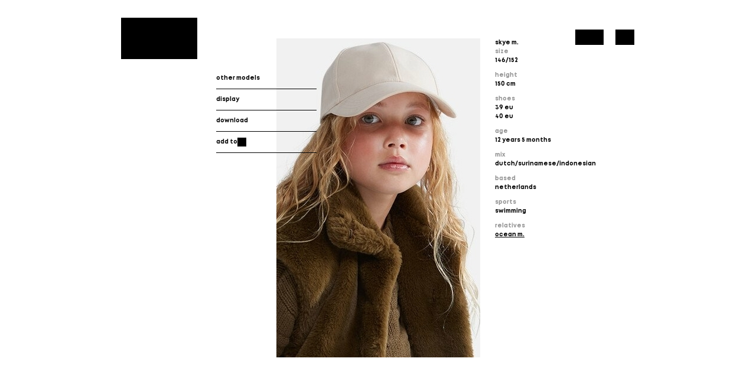

--- FILE ---
content_type: text/html; charset=utf-8
request_url: https://kidzmanagement.com/models/skye-m
body_size: 67003
content:
<!DOCTYPE html><html lang="en"><head><meta charSet="utf-8"/><meta name="viewport" content="width=device-width, initial-scale=1"/><link rel="preload" href="/_next/static/media/02408a9785a74f7f-s.p.woff2" as="font" crossorigin="" type="font/woff2"/><link rel="preload" href="/_next/static/media/47cbc4e2adbc5db9-s.p.woff2" as="font" crossorigin="" type="font/woff2"/><link rel="stylesheet" href="/_next/static/css/3674a455eec46d1a.css" data-precedence="next"/><link rel="stylesheet" href="/_next/static/css/349ddb37f94447a0.css" data-precedence="next"/><link rel="preload" as="script" fetchPriority="low" href="/_next/static/chunks/webpack-5f629c2d02982f10.js"/><script src="/_next/static/chunks/fd9d1056-eaeaaca7a96f0081.js" async=""></script><script src="/_next/static/chunks/2472-632869e91c427dc5.js" async=""></script><script src="/_next/static/chunks/main-app-642623a90b8628a2.js" async=""></script><script src="/_next/static/chunks/c15bf2b0-3555e86917394be8.js" async=""></script><script src="/_next/static/chunks/8326-9701c60424e10d19.js" async=""></script><script src="/_next/static/chunks/1654-95ee85fadbcf58d6.js" async=""></script><script src="/_next/static/chunks/4686-d496e24a32ef1e91.js" async=""></script><script src="/_next/static/chunks/3994-3b1be9c08e8bfb31.js" async=""></script><script src="/_next/static/chunks/1884-42f1b59c6ddece72.js" async=""></script><script src="/_next/static/chunks/3566-92d89d604887f11e.js" async=""></script><script src="/_next/static/chunks/app/layout-ef49f047675bf548.js" async=""></script><script src="/_next/static/chunks/9370-1894d36578a34dd7.js" async=""></script><script src="/_next/static/chunks/8401-3170ef51a5d8c532.js" async=""></script><script src="/_next/static/chunks/2674-6e6d4f42e59cebc7.js" async=""></script><script src="/_next/static/chunks/285-b65046db2c5f34cd.js" async=""></script><script src="/_next/static/chunks/app/(default)/models/%5Bslug%5D/page-566523f9838d2b7b.js" async=""></script><script src="/_next/static/chunks/413-d4763156a7536f10.js" async=""></script><script src="/_next/static/chunks/app/not-found-2aac5626c18745db.js" async=""></script><link rel="preload" href="https://www.googletagmanager.com/gtag/js?id=G-TNFJ1VWHDR" as="script"/><title>Skye M. - Kidz Management</title><meta name="description" content="Skye M. international girl child model located in The Netherlands, age 12. For Kidz Management."/><link rel="author" href="www.linkedin.com/in/thomas-beumer-369848a7"/><meta name="author" content="Thomas Beumer"/><meta name="google-site-verification" content="NXQ2J3-MLNZfWeY8Yc8qAJhnqrR9nmQINxHrLuO5o7E"/><link rel="canonical" href="https://kidzmanagement.com/models/skye-m"/><link rel="alternate" hrefLang="en" href="https://kidzmanagement.com/models/skye-m"/><link rel="alternate" hrefLang="nl" href="https://kidzmanagement.nl/models/skye-m"/><meta property="og:title" content="Skye M. - Kidz Management"/><meta property="og:description" content="Skye M. international girl child model located in The Netherlands, age 12. For Kidz Management."/><meta property="og:url" content="https://kidzmanagement.com/models/skye-m"/><meta property="og:site_name" content="Kidz Management"/><meta property="og:image" content="https://kidz.ams3.digitaloceanspaces.com/media/5524216534f1a4bfd682603459b574a3.jpg"/><meta property="og:image:width" content="345"/><meta property="og:image:height" content="552"/><meta property="og:type" content="website"/><meta name="twitter:card" content="summary_large_image"/><meta name="twitter:title" content="Skye M. - Kidz Management"/><meta name="twitter:description" content="Skye M. international girl child model located in The Netherlands, age 12. For Kidz Management."/><meta name="twitter:image" content="https://kidz.ams3.digitaloceanspaces.com/media/5524216534f1a4bfd682603459b574a3.jpg"/><meta name="twitter:image:width" content="345"/><meta name="twitter:image:height" content="552"/><link rel="icon" href="/favicon.ico" type="image/x-icon" sizes="48x48"/><meta name="next-size-adjust"/><script src="/_next/static/chunks/polyfills-c67a75d1b6f99dc8.js" noModule=""></script></head><body class="__variable_deefc9 __variable_e96b58"><nav class="nav_Nav__tIDtv -fixed"><a title="home" href="/"><figure class="nav_logo__4vfzR"><div class="logo_Logo__jE4xG -dark"><div id="logoHeader" class="logo_svg__tOyFa logo_backdrop__IN5tO" style="mask-image:url([data-uri]);width:130px;height:70px" data-animate-fs="true"></div></div></figure></a><div class="nav_menu__KVQUD"><button class="hamburger_Hamburger__H_V0a -dark" type="button" aria-label="menu" name="menu"><div id="hamburger" class="hamburger_backdrop__pNsgT hamburger_svg__oCw_0" style="width:101px;height:26px"><div class="hamburger_text__Tqbs8" data-animate-fs="true" style="mask-image:url([data-uri]);width:49px;height:26px;position:absolute"></div><div class="hamburger_burger__Gbv1m" data-animate-fs="true" style="mask-image:url([data-uri]);width:33px;height:26px;right:0;position:absolute"></div><div class="hamburger_close__HbaTg" data-animate-fs="true" style="mask-image:url([data-uri]);width:26px;height:26px;right:0;position:absolute"></div></div></button><div class="hamburger_menu__wgamE"><video autoPlay="" muted="" loop="" disableRemotePlayback="" playsInline="" preload="auto" class=""><source src="https://kidz.ams3.cdn.digitaloceanspaces.com/videos/splash-winter.mp4" type="video/mp4"/></video><ul><li><a class="-lower" style="position:relative" href="/models"><i class="-activeLink" style="scale:0;background-color:var(--white)"></i>Models</a></li><li><a class="-lower" style="position:relative" href="/publications"><i class="-activeLink" style="scale:0;background-color:var(--white)"></i>Publications</a></li><li><a class="-lower" style="position:relative" href="/get-scouted"><i class="-activeLink" style="scale:0;background-color:var(--white)"></i>Get scouted</a></li><li><a class="-lower" style="position:relative" href="/art"><i class="-activeLink" style="scale:0;background-color:var(--white)"></i>Art</a></li><li><a class="-lower" style="position:relative" href="/kidz-management"><i class="-activeLink" style="scale:0;background-color:var(--white)"></i>Kidz Management</a></li><li><a class="-lower" style="position:relative" href="/contact"><i class="-activeLink" style="scale:0;background-color:var(--white)"></i>Contact</a></li><li><a class="-lower" target="_blank" style="position:relative" href="https://kidzzz.amsterdam"><i class="-activeLink" style="scale:0;background-color:var(--white)"></i>Webshop</a></li><li><a class="-lower -last" style="position:relative" href="/favorites"><i class="-activeLink" style="scale:0;background-color:var(--white)"></i><div class="Icon -favorites -small icon_Icon__zL5tp -white"><svg xmlns="http://www.w3.org/2000/svg" viewBox="0 0 93.79 85.75"><path d="m46.91 85.75 38.83-38.84A27.458 27.458 0 0 0 73.43.97c-9.48-2.54-19.59.17-26.52 7.11A27.388 27.388 0 0 0 27.49 0C20.2 0 13.2 2.89 8.05 8.04A27.482 27.482 0 0 0 0 27.48c0 7.29 2.91 14.28 8.08 19.43z"></path></svg></div>Favorites</a></li></ul></div></div></nav><main><div class="package_slideContainer__z4WxL"><div class="-fullscreen"><div class="package_PackageSingle__9jTAk"><div class="package_container__3VBCj"><div class="embla_embla__jfLwk -autoWidth"><div class="embla_viewport__GefNV"><div class="embla_container__KpB0D"><div class="package_item__6AQW2 -small"><div class="package_sideNav___TDtK" data-scroll-sticky="true" data-scroll-section="true"><ul id="filter" class="package_CollectionContainer__mBKzR -small"><li style="opacity:0;transform:translateX(-20px)" class="-lower"><div class=""><button class="-lower">other models</button></div></li><li style="opacity:0;transform:translateX(-20px)" class="-lower"><div class=""><button class="-lower">display</button></div></li><li style="opacity:0;transform:translateX(-20px)" class="-lower"><div class=""><button class="-lower">download</button></div></li><li style="opacity:0;transform:translateX(-20px)" class="-lower"><button class="style_AddFavorites__lrXnV -deActive -text"><div><span>add to</span><div class="style_fav__NYmPb" style="mask-image:url([data-uri])"></div><div class="style_rem__TuSMp"></div></div></button></li></ul></div><div class="package_media__3CBcC package_first__wkXUv -vertical"><picture class="-shimmer"><source type="image/avif" media="(max-width: 1100px)" srcSet="https://kidz.ams3.digitaloceanspaces.com/media/small_avif_5524216534f1a4bfd682603459b574a3.avif" width="510" height="816"/><source type="image/avif" media="(min-width: 1101px)" srcSet="https://kidz.ams3.digitaloceanspaces.com/media/large_avif_5524216534f1a4bfd682603459b574a3.avif" width="345" height="552"/><img src="https://kidz.ams3.digitaloceanspaces.com/media/5524216534f1a4bfd682603459b574a3.jpg" alt="Skye Meerzorg portfolio profile picture" width="615" height="870" fetchPriority="high"/></picture><div class="package_content__muZy3"><h4>skye m.</h4><ul><li><span>size</span><ul><li>146/152</li></ul></li><li><span>height</span><ul><li>150<!-- --> <!-- -->cm</li></ul></li><li><span>shoes</span><ul><li>39<!-- --> <!-- -->eu</li><li>40<!-- --> <!-- -->eu</li></ul></li><li><span>age</span><ul><li>12 years 5 months</li></ul></li><li><span>mix</span><ul><li>dutch/surinamese/indonesian<!-- --> </li></ul></li><li><span>based</span><ul><li>netherlands</li></ul></li><li><span>sports</span><ul><li>Swimming</li></ul></li><li><span>relatives</span><ul><li><a href="/models/ocean-m">Ocean M.</a></li></ul></li></ul></div></div></div><div class="package_item__6AQW2 -big"><div class="package_media__3CBcC -vertical "><picture class="-shimmer"><source type="image/webp" media="(max-width: 1100px)" srcSet="https://kidz.ams3.digitaloceanspaces.com/media/small_avif_67_db1371bc8e.webp" width="510" height="884"/><source type="image/webp" media="(min-width: 1101px)" srcSet="https://kidz.ams3.digitaloceanspaces.com/media/large_avif_67_db1371bc8e.webp" width="1000" height="1733"/><img src="https://kidz.ams3.digitaloceanspaces.com/media/67_db1371bc8e.jpg" alt="Skye Meerzorg portfolio picture #001" width="615" height="870" fetchPriority="auto" loading="eager"/></picture></div><div class="package_media__3CBcC -vertical "><picture class="-shimmer"><source type="image/webp" media="(max-width: 1100px)" srcSet="https://kidz.ams3.digitaloceanspaces.com/media/small_avif_65_0bdc6bf027.webp" width="510" height="884"/><source type="image/webp" media="(min-width: 1101px)" srcSet="https://kidz.ams3.digitaloceanspaces.com/media/large_avif_65_0bdc6bf027.webp" width="1000" height="1733"/><img src="https://kidz.ams3.digitaloceanspaces.com/media/65_0bdc6bf027.jpg" alt="Skye Meerzorg portfolio picture #002" width="615" height="870" fetchPriority="auto" loading="eager"/></picture></div></div><div class="package_item__6AQW2 -big"><div class="package_media__3CBcC -vertical "><picture class="-shimmer"><source type="image/avif" media="(max-width: 1100px)" srcSet="https://kidz.ams3.digitaloceanspaces.com/media/small_avif_b9b8343b21343b3479a0a5ec3cd83be1.avif" width="510" height="510"/><source type="image/avif" media="(min-width: 1101px)" srcSet="https://kidz.ams3.digitaloceanspaces.com/media/large_avif_b9b8343b21343b3479a0a5ec3cd83be1.avif" width="800" height="800"/><img src="https://kidz.ams3.digitaloceanspaces.com/media/b9b8343b21343b3479a0a5ec3cd83be1.jpg" alt="Skye Meerzorg portfolio picture #003" width="615" height="870" fetchPriority="auto" loading="eager"/></picture></div><div class="package_media__3CBcC -vertical "><picture class="-shimmer"><source type="image/avif" media="(max-width: 1100px)" srcSet="https://kidz.ams3.digitaloceanspaces.com/media/small_avif_8e10776cada3037f920b27783aed9899.avif" width="510" height="884"/><source type="image/avif" media="(min-width: 1101px)" srcSet="https://kidz.ams3.digitaloceanspaces.com/media/large_avif_8e10776cada3037f920b27783aed9899.avif" width="1020" height="1767"/><img src="https://kidz.ams3.digitaloceanspaces.com/media/8e10776cada3037f920b27783aed9899.jpg" alt="Skye Meerzorg portfolio picture #004" width="615" height="870" fetchPriority="auto" loading="lazy"/></picture></div></div><div class="package_item__6AQW2 -big"><div class="package_media__3CBcC -horizontal -full"><picture class="-shimmer"><source type="image/avif" media="(max-width: 1100px)" srcSet="https://kidz.ams3.digitaloceanspaces.com/media/small_avif_4069c55be40aec390ec773b0cc0a8769.avif" width="510" height="340"/><source type="image/avif" media="(min-width: 1101px)" srcSet="https://kidz.ams3.digitaloceanspaces.com/media/large_avif_4069c55be40aec390ec773b0cc0a8769.avif" width="1020" height="680"/><img src="https://kidz.ams3.digitaloceanspaces.com/media/4069c55be40aec390ec773b0cc0a8769.jpg" alt="Skye Meerzorg portfolio picture #005" width="615" height="870" fetchPriority="auto" loading="lazy"/></picture></div></div><div class="package_item__6AQW2 -big"><div class="package_media__3CBcC -vertical "><picture class="-shimmer"><source type="image/avif" media="(max-width: 1100px)" srcSet="https://kidz.ams3.digitaloceanspaces.com/media/small_avif_3a085819af0589a98bd9d37f2fdfdf24.avif" width="510" height="510"/><source type="image/avif" media="(min-width: 1101px)" srcSet="https://kidz.ams3.digitaloceanspaces.com/media/large_avif_3a085819af0589a98bd9d37f2fdfdf24.avif" width="1020" height="1020"/><img src="https://kidz.ams3.digitaloceanspaces.com/media/3a085819af0589a98bd9d37f2fdfdf24.jpg" alt="Skye Meerzorg portfolio picture #006" width="615" height="870" fetchPriority="auto" loading="lazy"/></picture></div><div class="package_media__3CBcC -vertical "><picture class="-shimmer"><source type="image/avif" media="(max-width: 1100px)" srcSet="https://kidz.ams3.digitaloceanspaces.com/media/small_avif_e4d54a8ad43720b23cc6864672ef19a8.avif" width="510" height="510"/><source type="image/avif" media="(min-width: 1101px)" srcSet="https://kidz.ams3.digitaloceanspaces.com/media/large_avif_e4d54a8ad43720b23cc6864672ef19a8.avif" width="1020" height="1020"/><img src="https://kidz.ams3.digitaloceanspaces.com/media/e4d54a8ad43720b23cc6864672ef19a8.jpg" alt="Skye Meerzorg portfolio picture #007" width="615" height="870" fetchPriority="auto" loading="lazy"/></picture></div></div><div class="package_item__6AQW2 -big"><div class="package_media__3CBcC -vertical "><picture class="-shimmer"><source type="image/avif" media="(max-width: 1100px)" srcSet="https://kidz.ams3.digitaloceanspaces.com/media/small_avif_5de2395ac897664da8d86575e551d0de.avif" width="510" height="655"/><source type="image/avif" media="(min-width: 1101px)" srcSet="https://kidz.ams3.digitaloceanspaces.com/media/large_avif_5de2395ac897664da8d86575e551d0de.avif" width="1020" height="1311"/><img src="https://kidz.ams3.digitaloceanspaces.com/media/5de2395ac897664da8d86575e551d0de.jpg" alt="Skye Meerzorg portfolio picture #008" width="615" height="870" fetchPriority="auto" loading="lazy"/></picture></div><div class="package_media__3CBcC -vertical "><picture class="-shimmer"><source type="image/avif" media="(max-width: 1100px)" srcSet="https://kidz.ams3.digitaloceanspaces.com/media/small_avif_3af944d2e3eaf0f58cd1f73455c7619a.avif" width="510" height="737"/><source type="image/avif" media="(min-width: 1101px)" srcSet="https://kidz.ams3.digitaloceanspaces.com/media/large_avif_3af944d2e3eaf0f58cd1f73455c7619a.avif" width="1020" height="1473"/><img src="https://kidz.ams3.digitaloceanspaces.com/media/3af944d2e3eaf0f58cd1f73455c7619a.jpg" alt="Skye Meerzorg portfolio picture #009" width="615" height="870" fetchPriority="auto" loading="lazy"/></picture></div></div><div class="package_item__6AQW2 -big"><div class="package_media__3CBcC -vertical "><picture class="-shimmer"><source type="image/avif" media="(max-width: 1100px)" srcSet="https://kidz.ams3.digitaloceanspaces.com/media/small_avif_bd9d0a60247e5f90de760d6fc1804f15.avif" width="510" height="510"/><source type="image/avif" media="(min-width: 1101px)" srcSet="https://kidz.ams3.digitaloceanspaces.com/media/large_avif_bd9d0a60247e5f90de760d6fc1804f15.avif" width="1020" height="1020"/><img src="https://kidz.ams3.digitaloceanspaces.com/media/bd9d0a60247e5f90de760d6fc1804f15.jpg" alt="Skye Meerzorg portfolio picture #010" width="615" height="870" fetchPriority="auto" loading="lazy"/></picture></div><div class="package_media__3CBcC -vertical "><picture class="-shimmer"><source type="image/avif" media="(max-width: 1100px)" srcSet="https://kidz.ams3.digitaloceanspaces.com/media/small_avif_97b78d26d0940cc8472944c98ff65b1e.avif" width="510" height="510"/><source type="image/avif" media="(min-width: 1101px)" srcSet="https://kidz.ams3.digitaloceanspaces.com/media/large_avif_97b78d26d0940cc8472944c98ff65b1e.avif" width="1020" height="1020"/><img src="https://kidz.ams3.digitaloceanspaces.com/media/97b78d26d0940cc8472944c98ff65b1e.jpg" alt="Skye Meerzorg portfolio picture #011" width="615" height="870" fetchPriority="auto" loading="lazy"/></picture></div></div><div class="package_item__6AQW2 -big"><div class="package_media__3CBcC -vertical "><picture class="-shimmer"><source type="image/avif" media="(max-width: 1100px)" srcSet="https://kidz.ams3.digitaloceanspaces.com/media/small_avif_283bae753ed978eef608b5ee346aefa0.avif" width="510" height="766"/><source type="image/avif" media="(min-width: 1101px)" srcSet="https://kidz.ams3.digitaloceanspaces.com/media/large_avif_283bae753ed978eef608b5ee346aefa0.avif" width="1020" height="1530"/><img src="https://kidz.ams3.digitaloceanspaces.com/media/283bae753ed978eef608b5ee346aefa0.jpg" alt="Skye Meerzorg portfolio picture #012" width="615" height="870" fetchPriority="auto" loading="lazy"/></picture></div><div class="package_media__3CBcC -vertical "><picture class="-shimmer"><source type="image/avif" media="(max-width: 1100px)" srcSet="https://kidz.ams3.digitaloceanspaces.com/media/small_avif_6e639d500ce0503d0664e713d16c1dc4.avif" width="510" height="656"/><source type="image/avif" media="(min-width: 1101px)" srcSet="https://kidz.ams3.digitaloceanspaces.com/media/large_avif_6e639d500ce0503d0664e713d16c1dc4.avif" width="1020" height="1312"/><img src="https://kidz.ams3.digitaloceanspaces.com/media/6e639d500ce0503d0664e713d16c1dc4.jpg" alt="Skye Meerzorg portfolio picture #013" width="615" height="870" fetchPriority="auto" loading="lazy"/></picture></div></div><div class="package_item__6AQW2 -big"><div class="package_media__3CBcC -vertical "><picture class="-shimmer"><source type="image/avif" media="(max-width: 1100px)" srcSet="https://kidz.ams3.digitaloceanspaces.com/media/small_avif_06122c5c3f0c341ee36b05f18a309829.avif" width="510" height="656"/><source type="image/avif" media="(min-width: 1101px)" srcSet="https://kidz.ams3.digitaloceanspaces.com/media/large_avif_06122c5c3f0c341ee36b05f18a309829.avif" width="1020" height="1312"/><img src="https://kidz.ams3.digitaloceanspaces.com/media/06122c5c3f0c341ee36b05f18a309829.jpg" alt="Skye Meerzorg portfolio picture #014" width="615" height="870" fetchPriority="auto" loading="lazy"/></picture></div><div class="package_media__3CBcC -vertical "><picture class="-shimmer"><source type="image/avif" media="(max-width: 1100px)" srcSet="https://kidz.ams3.digitaloceanspaces.com/media/small_avif_e4fac14c85a03612d11abfc4d3a49da4.avif" width="510" height="656"/><source type="image/avif" media="(min-width: 1101px)" srcSet="https://kidz.ams3.digitaloceanspaces.com/media/large_avif_e4fac14c85a03612d11abfc4d3a49da4.avif" width="1020" height="1312"/><img src="https://kidz.ams3.digitaloceanspaces.com/media/e4fac14c85a03612d11abfc4d3a49da4.jpg" alt="Skye Meerzorg portfolio picture #015" width="615" height="870" fetchPriority="auto" loading="lazy"/></picture></div></div><div class="package_item__6AQW2 -big"><div class="package_media__3CBcC -horizontal -full"><picture class="-shimmer"><source type="image/avif" media="(max-width: 1100px)" srcSet="https://kidz.ams3.digitaloceanspaces.com/media/small_avif_09ec7735b97b8ae6e14f3ccb8960823e.avif" width="510" height="340"/><source type="image/avif" media="(min-width: 1101px)" srcSet="https://kidz.ams3.digitaloceanspaces.com/media/large_avif_09ec7735b97b8ae6e14f3ccb8960823e.avif" width="1020" height="680"/><img src="https://kidz.ams3.digitaloceanspaces.com/media/09ec7735b97b8ae6e14f3ccb8960823e.jpg" alt="Skye Meerzorg portfolio picture #016" width="615" height="870" fetchPriority="auto" loading="lazy"/></picture></div></div><div class="package_item__6AQW2 -big"><div class="package_media__3CBcC -vertical "><picture class="-shimmer"><source type="image/avif" media="(max-width: 1100px)" srcSet="https://kidz.ams3.digitaloceanspaces.com/media/small_avif_052e2127913292654a570da981eb955e.avif" width="510" height="701"/><source type="image/avif" media="(min-width: 1101px)" srcSet="https://kidz.ams3.digitaloceanspaces.com/media/large_avif_052e2127913292654a570da981eb955e.avif" width="768" height="1055"/><img src="https://kidz.ams3.digitaloceanspaces.com/media/052e2127913292654a570da981eb955e.jpg" alt="Skye Meerzorg portfolio picture #017" width="615" height="870" fetchPriority="auto" loading="lazy"/></picture></div><div class="package_media__3CBcC -vertical "><picture class="-shimmer"><source type="image/avif" media="(max-width: 1100px)" srcSet="https://kidz.ams3.digitaloceanspaces.com/media/small_avif_5f2bef7cdbed83a909702b370e981cd2.avif" width="510" height="639"/><source type="image/avif" media="(min-width: 1101px)" srcSet="https://kidz.ams3.digitaloceanspaces.com/media/large_avif_5f2bef7cdbed83a909702b370e981cd2.avif" width="768" height="962"/><img src="https://kidz.ams3.digitaloceanspaces.com/media/5f2bef7cdbed83a909702b370e981cd2.jpg" alt="Skye Meerzorg portfolio picture #018" width="615" height="870" fetchPriority="auto" loading="lazy"/></picture></div></div><div class="package_item__6AQW2 -big"><div class="package_media__3CBcC -vertical "><picture class="-shimmer"><source type="image/avif" media="(max-width: 1100px)" srcSet="https://kidz.ams3.digitaloceanspaces.com/media/small_avif_93547bdcad387c150a5d4fc7e332676e.avif" width="510" height="638"/><source type="image/avif" media="(min-width: 1101px)" srcSet="https://kidz.ams3.digitaloceanspaces.com/media/large_avif_93547bdcad387c150a5d4fc7e332676e.avif" width="1020" height="1275"/><img src="https://kidz.ams3.digitaloceanspaces.com/media/93547bdcad387c150a5d4fc7e332676e.jpg" alt="Skye Meerzorg portfolio picture #019" width="615" height="870" fetchPriority="auto" loading="lazy"/></picture></div><div class="package_media__3CBcC -vertical "><picture class="-shimmer"><source type="image/avif" media="(max-width: 1100px)" srcSet="https://kidz.ams3.digitaloceanspaces.com/media/small_avif_51c94ad87e8e83d373613eb54bb6e467.avif" width="510" height="766"/><source type="image/avif" media="(min-width: 1101px)" srcSet="https://kidz.ams3.digitaloceanspaces.com/media/large_avif_51c94ad87e8e83d373613eb54bb6e467.avif" width="1020" height="1530"/><img src="https://kidz.ams3.digitaloceanspaces.com/media/51c94ad87e8e83d373613eb54bb6e467.jpg" alt="Skye Meerzorg portfolio picture #020" width="615" height="870" fetchPriority="auto" loading="eager"/></picture></div></div><div class="package_item__6AQW2 -big"><div class="package_media__3CBcC -horizontal -full"><picture class="-shimmer"><source type="image/avif" media="(max-width: 1100px)" srcSet="https://kidz.ams3.digitaloceanspaces.com/media/small_avif_f179eb3182a55c0beb2530e4148a8c01.avif" width="510" height="340"/><source type="image/avif" media="(min-width: 1101px)" srcSet="https://kidz.ams3.digitaloceanspaces.com/media/large_avif_f179eb3182a55c0beb2530e4148a8c01.avif" width="1020" height="680"/><img src="https://kidz.ams3.digitaloceanspaces.com/media/f179eb3182a55c0beb2530e4148a8c01.jpg" alt="Skye Meerzorg portfolio picture #021" width="615" height="870" fetchPriority="auto" loading="eager"/></picture></div></div><div class="package_item__6AQW2 -big"><div class="package_media__3CBcC -horizontal -full"><picture class="-shimmer"><source type="image/avif" media="(max-width: 1100px)" srcSet="https://kidz.ams3.digitaloceanspaces.com/media/small_avif_79ef4f478135c2323b4ccc77a96c72a7.avif" width="510" height="340"/><source type="image/avif" media="(min-width: 1101px)" srcSet="https://kidz.ams3.digitaloceanspaces.com/media/large_avif_79ef4f478135c2323b4ccc77a96c72a7.avif" width="1020" height="680"/><img src="https://kidz.ams3.digitaloceanspaces.com/media/79ef4f478135c2323b4ccc77a96c72a7.jpg" alt="Skye Meerzorg portfolio picture #022" width="615" height="870" fetchPriority="auto" loading="eager"/></picture></div></div><div class="package_item__6AQW2 -big"><div class="package_media__3CBcC -vertical "><picture class="-shimmer"><source type="image/avif" media="(max-width: 1100px)" srcSet="https://kidz.ams3.digitaloceanspaces.com/media/small_avif_9def4bbdda5b512d91ab6b9d974371bd.avif" width="510" height="766"/><source type="image/avif" media="(min-width: 1101px)" srcSet="https://kidz.ams3.digitaloceanspaces.com/media/large_avif_9def4bbdda5b512d91ab6b9d974371bd.avif" width="1020" height="1530"/><img src="https://kidz.ams3.digitaloceanspaces.com/media/9def4bbdda5b512d91ab6b9d974371bd.jpg" alt="Skye Meerzorg portfolio picture #023" width="615" height="870" fetchPriority="auto" loading="eager"/></picture></div><div class="package_media__3CBcC -vertical "><picture class="-shimmer"><source type="image/avif" media="(max-width: 1100px)" srcSet="https://kidz.ams3.digitaloceanspaces.com/media/small_avif_1919605f91e06c7ee12ccbd29fff466b.avif" width="510" height="766"/><source type="image/avif" media="(min-width: 1101px)" srcSet="https://kidz.ams3.digitaloceanspaces.com/media/large_avif_1919605f91e06c7ee12ccbd29fff466b.avif" width="1020" height="1530"/><img src="https://kidz.ams3.digitaloceanspaces.com/media/1919605f91e06c7ee12ccbd29fff466b.jpg" alt="Skye Meerzorg portfolio picture #024" width="615" height="870" fetchPriority="auto" loading="eager"/></picture></div></div><div class="package_item__6AQW2 -big"><div class="package_media__3CBcC -horizontal -full"><picture class="-shimmer"><source type="image/avif" media="(max-width: 1100px)" srcSet="https://kidz.ams3.digitaloceanspaces.com/media/small_avif_bfa1042fd060e4a05b93d757550addde.avif" width="510" height="179"/><source type="image/avif" media="(min-width: 1101px)" srcSet="https://kidz.ams3.digitaloceanspaces.com/media/large_avif_bfa1042fd060e4a05b93d757550addde.avif" width="1020" height="359"/><img src="https://kidz.ams3.digitaloceanspaces.com/media/bfa1042fd060e4a05b93d757550addde.jpg" alt="Skye Meerzorg portfolio picture #025" width="615" height="870" fetchPriority="auto" loading="eager"/></picture></div></div><div class="package_item__6AQW2 -big"><div class="package_media__3CBcC -vertical "><picture class="-shimmer"><source type="image/avif" media="(max-width: 1100px)" srcSet="https://kidz.ams3.digitaloceanspaces.com/media/small_avif_11cb7c064e35e1bba859bb91fd463dd5.avif" width="510" height="766"/><source type="image/avif" media="(min-width: 1101px)" srcSet="https://kidz.ams3.digitaloceanspaces.com/media/large_avif_11cb7c064e35e1bba859bb91fd463dd5.avif" width="1020" height="1530"/><img src="https://kidz.ams3.digitaloceanspaces.com/media/11cb7c064e35e1bba859bb91fd463dd5.jpg" alt="Skye Meerzorg portfolio picture #026" width="615" height="870" fetchPriority="auto" loading="eager"/></picture></div><div class="package_media__3CBcC -vertical "><picture class="-shimmer"><source type="image/avif" media="(max-width: 1100px)" srcSet="https://kidz.ams3.digitaloceanspaces.com/media/small_avif_6354dde90c427931afe1b5bfc6f017ae.avif" width="510" height="765"/><source type="image/avif" media="(min-width: 1101px)" srcSet="https://kidz.ams3.digitaloceanspaces.com/media/large_avif_6354dde90c427931afe1b5bfc6f017ae.avif" width="1020" height="1529"/><img src="https://ams3.digitaloceanspaces.com/kidz/media/6354dde90c427931afe1b5bfc6f017ae.jpg" alt="Skye Meerzorg portfolio picture #027" width="615" height="870" fetchPriority="auto" loading="eager"/></picture></div></div><div class="package_item__6AQW2 -big"><div class="package_media__3CBcC -vertical "><picture class="-shimmer"><source type="image/avif" media="(max-width: 1100px)" srcSet="https://kidz.ams3.digitaloceanspaces.com/media/small_avif_c8c4e5c0fc389d152f7c7a8728f87384.avif" width="510" height="765"/><source type="image/avif" media="(min-width: 1101px)" srcSet="https://kidz.ams3.digitaloceanspaces.com/media/large_avif_c8c4e5c0fc389d152f7c7a8728f87384.avif" width="1020" height="1529"/><img src="https://ams3.digitaloceanspaces.com/kidz/media/c8c4e5c0fc389d152f7c7a8728f87384.jpg" alt="Skye Meerzorg portfolio picture #028" width="615" height="870" fetchPriority="auto" loading="eager"/></picture></div><div class="package_media__3CBcC -vertical "><picture class="-shimmer"><source type="image/avif" media="(max-width: 1100px)" srcSet="https://kidz.ams3.digitaloceanspaces.com/media/small_avif_8d756ef95502c7ae78513052b05d1e4f.avif" width="510" height="655"/><source type="image/avif" media="(min-width: 1101px)" srcSet="https://kidz.ams3.digitaloceanspaces.com/media/large_avif_8d756ef95502c7ae78513052b05d1e4f.avif" width="1020" height="1311"/><img src="https://kidz.ams3.digitaloceanspaces.com/media/8d756ef95502c7ae78513052b05d1e4f.jpg" alt="Skye Meerzorg portfolio picture #029" width="615" height="870" fetchPriority="auto" loading="eager"/></picture></div></div><div class="package_item__6AQW2 -big"><div class="package_media__3CBcC -vertical "><picture class="-shimmer"><source type="image/avif" media="(max-width: 1100px)" srcSet="https://kidz.ams3.digitaloceanspaces.com/media/small_avif_2a117705ca8c7832595a4475330bffdf.avif" width="510" height="766"/><source type="image/avif" media="(min-width: 1101px)" srcSet="https://kidz.ams3.digitaloceanspaces.com/media/large_avif_2a117705ca8c7832595a4475330bffdf.avif" width="1020" height="1530"/><img src="https://kidz.ams3.digitaloceanspaces.com/media/2a117705ca8c7832595a4475330bffdf.jpg" alt="Skye Meerzorg portfolio picture #030" width="615" height="870" fetchPriority="auto" loading="eager"/></picture></div><div class="package_media__3CBcC -vertical "><picture class="-shimmer"><source type="image/avif" media="(max-width: 1100px)" srcSet="https://kidz.ams3.digitaloceanspaces.com/media/small_avif_5fb88bca34c08814cebd09cf7a3e707b.avif" width="510" height="766"/><source type="image/avif" media="(min-width: 1101px)" srcSet="https://kidz.ams3.digitaloceanspaces.com/media/large_avif_5fb88bca34c08814cebd09cf7a3e707b.avif" width="1020" height="1530"/><img src="https://kidz.ams3.digitaloceanspaces.com/media/5fb88bca34c08814cebd09cf7a3e707b.jpg" alt="Skye Meerzorg portfolio picture #031" width="615" height="870" fetchPriority="auto" loading="eager"/></picture></div></div><div class="package_item__6AQW2 -big"><div class="package_media__3CBcC -horizontal -full"><picture class="-shimmer"><source type="image/avif" media="(max-width: 1100px)" srcSet="https://kidz.ams3.digitaloceanspaces.com/media/small_avif_445d07455a1450e7d79e3013829b7991.avif" width="510" height="340"/><source type="image/avif" media="(min-width: 1101px)" srcSet="https://kidz.ams3.digitaloceanspaces.com/media/large_avif_445d07455a1450e7d79e3013829b7991.avif" width="1020" height="680"/><img src="https://kidz.ams3.digitaloceanspaces.com/media/445d07455a1450e7d79e3013829b7991.jpg" alt="Skye Meerzorg portfolio picture #032" width="615" height="870" fetchPriority="auto" loading="eager"/></picture></div></div><div class="package_item__6AQW2 -big"><div class="package_media__3CBcC -horizontal -full"><picture class="-shimmer"><source type="image/avif" media="(max-width: 1100px)" srcSet="https://kidz.ams3.digitaloceanspaces.com/media/small_avif_f8e2485e92bb4f4804e6e6e38a0adbc9.avif" width="510" height="340"/><source type="image/avif" media="(min-width: 1101px)" srcSet="https://kidz.ams3.digitaloceanspaces.com/media/large_avif_f8e2485e92bb4f4804e6e6e38a0adbc9.avif" width="1020" height="680"/><img src="https://kidz.ams3.digitaloceanspaces.com/media/f8e2485e92bb4f4804e6e6e38a0adbc9.jpg" alt="Skye Meerzorg portfolio picture #033" width="615" height="870" fetchPriority="auto" loading="eager"/></picture></div></div><div class="package_item__6AQW2 -big"><div class="package_media__3CBcC -vertical "><picture class="-shimmer"><source type="image/avif" media="(max-width: 1100px)" srcSet="https://kidz.ams3.digitaloceanspaces.com/media/small_avif_76dd7742ff5b7846fa74cd344b021c49.avif" width="510" height="638"/><source type="image/avif" media="(min-width: 1101px)" srcSet="https://kidz.ams3.digitaloceanspaces.com/media/large_avif_76dd7742ff5b7846fa74cd344b021c49.avif" width="1020" height="1275"/><img src="https://kidz.ams3.digitaloceanspaces.com/media/76dd7742ff5b7846fa74cd344b021c49.jpg" alt="Skye Meerzorg portfolio picture #034" width="615" height="870" fetchPriority="auto" loading="eager"/></picture></div><div class="package_media__3CBcC -vertical "><picture class="-shimmer"><source type="image/avif" media="(max-width: 1100px)" srcSet="https://kidz.ams3.digitaloceanspaces.com/media/small_avif_e23780892d40cbfd1974c23baf3a74be.avif" width="510" height="656"/><source type="image/avif" media="(min-width: 1101px)" srcSet="https://kidz.ams3.digitaloceanspaces.com/media/large_avif_e23780892d40cbfd1974c23baf3a74be.avif" width="1020" height="1312"/><img src="https://kidz.ams3.digitaloceanspaces.com/media/e23780892d40cbfd1974c23baf3a74be.jpg" alt="Skye Meerzorg portfolio picture #035" width="615" height="870" fetchPriority="auto" loading="eager"/></picture></div></div><div class="package_item__6AQW2 -big"><div class="package_media__3CBcC -vertical "><picture class="-shimmer"><source type="image/avif" media="(max-width: 1100px)" srcSet="https://kidz.ams3.digitaloceanspaces.com/media/small_avif_91f4823b6d084b7acb9e51b6b878172e.avif" width="510" height="766"/><source type="image/avif" media="(min-width: 1101px)" srcSet="https://kidz.ams3.digitaloceanspaces.com/media/large_avif_91f4823b6d084b7acb9e51b6b878172e.avif" width="1020" height="1530"/><img src="https://kidz.ams3.digitaloceanspaces.com/media/91f4823b6d084b7acb9e51b6b878172e.jpg" alt="Skye Meerzorg portfolio picture #036" width="615" height="870" fetchPriority="auto" loading="eager"/></picture></div><div class="package_media__3CBcC -vertical "><picture class="-shimmer"><source type="image/avif" media="(max-width: 1100px)" srcSet="https://kidz.ams3.digitaloceanspaces.com/media/small_avif_08593872ee0f0f98cd103eb76c4ff47a.avif" width="510" height="766"/><source type="image/avif" media="(min-width: 1101px)" srcSet="https://kidz.ams3.digitaloceanspaces.com/media/large_avif_08593872ee0f0f98cd103eb76c4ff47a.avif" width="1020" height="1530"/><img src="https://kidz.ams3.digitaloceanspaces.com/media/08593872ee0f0f98cd103eb76c4ff47a.jpg" alt="Skye Meerzorg portfolio picture #037" width="615" height="870" fetchPriority="auto" loading="eager"/></picture></div></div><div class="package_item__6AQW2 -big"><div class="package_media__3CBcC -horizontal -full"><picture class="-shimmer"><source type="image/avif" media="(max-width: 1100px)" srcSet="https://kidz.ams3.digitaloceanspaces.com/media/small_avif_905ec462660a15c3f84846fbc0804515.avif" width="510" height="340"/><source type="image/avif" media="(min-width: 1101px)" srcSet="https://kidz.ams3.digitaloceanspaces.com/media/large_avif_905ec462660a15c3f84846fbc0804515.avif" width="1020" height="680"/><img src="https://kidz.ams3.digitaloceanspaces.com/media/905ec462660a15c3f84846fbc0804515.jpg" alt="Skye Meerzorg portfolio picture #038" width="615" height="870" fetchPriority="auto" loading="eager"/></picture></div></div><div class="package_item__6AQW2 -big"><div class="package_media__3CBcC -vertical -full"><picture class="-shimmer"><source type="image/avif" media="(max-width: 1100px)" srcSet="https://kidz.ams3.digitaloceanspaces.com/media/small_avif_79a86ec748fc08323292c3599d0d60ea.avif" width="510" height="655"/><source type="image/avif" media="(min-width: 1101px)" srcSet="https://kidz.ams3.digitaloceanspaces.com/media/large_avif_79a86ec748fc08323292c3599d0d60ea.avif" width="1020" height="1311"/><img src="https://kidz.ams3.digitaloceanspaces.com/media/79a86ec748fc08323292c3599d0d60ea.jpg" alt="Skye Meerzorg portfolio picture #039" width="615" height="870" fetchPriority="auto" loading="eager"/></picture></div></div><div class="package_item__6AQW2 -big"><div class="package_media__3CBcC -vertical -full"><video controls=""><source src="https://kidz.ams3.digitaloceanspaces.com/media/Snapinsta_app_video_AQNV_Irns_Kdh3q_OC_Pve_s2_Po_Xr_Hpbao_DGB_Ta_Y8_4_Meg_HKC_8qn_JNA_Mbz1_Vfm_PM_Op7_Q_Lli_DRZK_Oqw_Lpwyv_J7_Fep7g_EI_20450df4e6.mp4"/></video></div></div></div></div></div></div></div></div><div class="package_PackageDetails__heaeJ"><div class="package_detailsContainer__RxKdZ"><div class="package_filterContainer__IVHEq"><ul id="filter" class="package_CollectionContainer__mBKzR -small"><li style="opacity:0;transform:translateX(-20px)" class="-lower"><div class=""><button class="-lower">other models</button></div></li><li style="opacity:0;transform:translateX(-20px)" class="-lower"><div class=""><button class="-lower">display</button></div></li><li style="opacity:0;transform:translateX(-20px)" class="-lower"><div class=""><button class="-lower">download</button></div></li><li style="opacity:0;transform:translateX(-20px)" class="-lower"><button class="style_AddFavorites__lrXnV -deActive -text"><div><span>add to</span><div class="style_fav__NYmPb" style="mask-image:url([data-uri])"></div><div class="style_rem__TuSMp"></div></div></button></li></ul></div><div><ul><li><span>name</span><ul><li>Skye M.</li></ul></li><li><span>size</span><ul><li>146/152</li></ul></li><li><span>shoes</span><ul><li>39<!-- --> eu</li><li>40<!-- --> eu</li></ul></li><li><span>height</span><ul><li>150<!-- --> cm</li></ul></li><li><span>age</span><ul><li>12 years 5 months</li></ul></li><li><span>mix</span><ul><li>dutch/surinamese/indonesian</li></ul></li><li><span>based</span><ul><li>netherlands</li></ul></li><li><span>sports</span><ul><li>swimming</li></ul></li><li><span>relatives</span><ul><li><a href="/models/ocean-m">Ocean M.</a></li></ul></li></ul></div></div></div></div></main><footer class="footer_Footer__GCp_2"><div class="footer_container__aCi7x"><div><div><a href="/"><div class="logo_Logo__jE4xG -dark"><div id="logoFooter" class="logo_svg__tOyFa logo_backdrop__IN5tO" style="mask-image:url([data-uri]);width:130px;height:70px" data-animate-fs="true"></div></div></a></div><div><h4 class="-lower">Service</h4><ul><li><a href="/models">Models</a></li><li><a href="/publications">Publications</a></li><li><a href="/art">Art</a></li></ul></div></div><div><div><h4 class="-lower">Kidz Management</h4><ul><li><a href="/kidz-management">Kidz management</a></li><li><a href="/privacy">Privacy</a></li><li><a href="/terms">Terms and conditions</a></li><li><a href="/work-policy">Work policy &amp; regulations</a></li></ul></div><div><h4 class="-lower">Connect</h4><ul><li><a href="/get-scouted">Get scouted</a></li><li><a href="/contact">Contact</a></li><li><a target="_BLANK" href="https://www.instagram.com/kidz.management/">Instagram</a></li></ul></div></div></div></footer><div class="cursor_Cursor__7q40M"><div><span class="cursor_circle__JXXa2"></span><span class="cursor_text__eaAm2">next</span><span class="cursor_text__eaAm2">previous</span></div></div><script src="/_next/static/chunks/webpack-5f629c2d02982f10.js" async=""></script><script>(self.__next_f=self.__next_f||[]).push([0]);self.__next_f.push([2,null])</script><script>self.__next_f.push([1,"1:HL[\"/_next/static/media/02408a9785a74f7f-s.p.woff2\",\"font\",{\"crossOrigin\":\"\",\"type\":\"font/woff2\"}]\n2:HL[\"/_next/static/media/47cbc4e2adbc5db9-s.p.woff2\",\"font\",{\"crossOrigin\":\"\",\"type\":\"font/woff2\"}]\n3:HL[\"/_next/static/css/3674a455eec46d1a.css\",\"style\"]\n0:\"$L4\"\n"])</script><script>self.__next_f.push([1,"5:HL[\"/_next/static/css/349ddb37f94447a0.css\",\"style\"]\n"])</script><script>self.__next_f.push([1,"6:I[3728,[],\"\"]\n8:I[9928,[],\"\"]\n9:I[3170,[],\"NotFoundBoundary\"]\nd:I[7636,[\"922\",\"static/chunks/c15bf2b0-3555e86917394be8.js\",\"8326\",\"static/chunks/8326-9701c60424e10d19.js\",\"1654\",\"static/chunks/1654-95ee85fadbcf58d6.js\",\"4686\",\"static/chunks/4686-d496e24a32ef1e91.js\",\"3994\",\"static/chunks/3994-3b1be9c08e8bfb31.js\",\"1884\",\"static/chunks/1884-42f1b59c6ddece72.js\",\"3566\",\"static/chunks/3566-92d89d604887f11e.js\",\"3185\",\"static/chunks/app/layout-ef49f047675bf548.js\"],\"\"]\ne:I[4240,[\"922\",\"static/chunks/c15bf2b0-"])</script><script>self.__next_f.push([1,"3555e86917394be8.js\",\"8326\",\"static/chunks/8326-9701c60424e10d19.js\",\"1654\",\"static/chunks/1654-95ee85fadbcf58d6.js\",\"4686\",\"static/chunks/4686-d496e24a32ef1e91.js\",\"3994\",\"static/chunks/3994-3b1be9c08e8bfb31.js\",\"1884\",\"static/chunks/1884-42f1b59c6ddece72.js\",\"3566\",\"static/chunks/3566-92d89d604887f11e.js\",\"3185\",\"static/chunks/app/layout-ef49f047675bf548.js\"],\"\"]\nf:I[5161,[\"922\",\"static/chunks/c15bf2b0-3555e86917394be8.js\",\"8326\",\"static/chunks/8326-9701c60424e10d19.js\",\"1654\",\"static/chunks/1654-95ee85fa"])</script><script>self.__next_f.push([1,"dbcf58d6.js\",\"4686\",\"static/chunks/4686-d496e24a32ef1e91.js\",\"3994\",\"static/chunks/3994-3b1be9c08e8bfb31.js\",\"1884\",\"static/chunks/1884-42f1b59c6ddece72.js\",\"3566\",\"static/chunks/3566-92d89d604887f11e.js\",\"3185\",\"static/chunks/app/layout-ef49f047675bf548.js\"],\"\"]\n10:I[9817,[\"922\",\"static/chunks/c15bf2b0-3555e86917394be8.js\",\"8326\",\"static/chunks/8326-9701c60424e10d19.js\",\"1654\",\"static/chunks/1654-95ee85fadbcf58d6.js\",\"4686\",\"static/chunks/4686-d496e24a32ef1e91.js\",\"3994\",\"static/chunks/3994-3b1be9c08e8bfb3"])</script><script>self.__next_f.push([1,"1.js\",\"1884\",\"static/chunks/1884-42f1b59c6ddece72.js\",\"3566\",\"static/chunks/3566-92d89d604887f11e.js\",\"3185\",\"static/chunks/app/layout-ef49f047675bf548.js\"],\"\"]\n11:I[4452,[\"922\",\"static/chunks/c15bf2b0-3555e86917394be8.js\",\"8326\",\"static/chunks/8326-9701c60424e10d19.js\",\"1654\",\"static/chunks/1654-95ee85fadbcf58d6.js\",\"4686\",\"static/chunks/4686-d496e24a32ef1e91.js\",\"3994\",\"static/chunks/3994-3b1be9c08e8bfb31.js\",\"1884\",\"static/chunks/1884-42f1b59c6ddece72.js\",\"3566\",\"static/chunks/3566-92d89d604887f11e.js\",\""])</script><script>self.__next_f.push([1,"3185\",\"static/chunks/app/layout-ef49f047675bf548.js\"],\"FavoritesContextProvider\"]\n12:I[4681,[\"922\",\"static/chunks/c15bf2b0-3555e86917394be8.js\",\"8326\",\"static/chunks/8326-9701c60424e10d19.js\",\"1654\",\"static/chunks/1654-95ee85fadbcf58d6.js\",\"4686\",\"static/chunks/4686-d496e24a32ef1e91.js\",\"3994\",\"static/chunks/3994-3b1be9c08e8bfb31.js\",\"1884\",\"static/chunks/1884-42f1b59c6ddece72.js\",\"3566\",\"static/chunks/3566-92d89d604887f11e.js\",\"3185\",\"static/chunks/app/layout-ef49f047675bf548.js\"],\"DeviceContextProvider\"]\n"])</script><script>self.__next_f.push([1,"13:I[8052,[\"922\",\"static/chunks/c15bf2b0-3555e86917394be8.js\",\"8326\",\"static/chunks/8326-9701c60424e10d19.js\",\"1654\",\"static/chunks/1654-95ee85fadbcf58d6.js\",\"4686\",\"static/chunks/4686-d496e24a32ef1e91.js\",\"3994\",\"static/chunks/3994-3b1be9c08e8bfb31.js\",\"1884\",\"static/chunks/1884-42f1b59c6ddece72.js\",\"3566\",\"static/chunks/3566-92d89d604887f11e.js\",\"3185\",\"static/chunks/app/layout-ef49f047675bf548.js\"],\"LocaleContextProvider\"]\n14:I[6363,[\"922\",\"static/chunks/c15bf2b0-3555e86917394be8.js\",\"8326\",\"static/chunk"])</script><script>self.__next_f.push([1,"s/8326-9701c60424e10d19.js\",\"1654\",\"static/chunks/1654-95ee85fadbcf58d6.js\",\"4686\",\"static/chunks/4686-d496e24a32ef1e91.js\",\"3994\",\"static/chunks/3994-3b1be9c08e8bfb31.js\",\"1884\",\"static/chunks/1884-42f1b59c6ddece72.js\",\"3566\",\"static/chunks/3566-92d89d604887f11e.js\",\"3185\",\"static/chunks/app/layout-ef49f047675bf548.js\"],\"HistoryContextProvider\"]\n15:I[2614,[\"922\",\"static/chunks/c15bf2b0-3555e86917394be8.js\",\"8326\",\"static/chunks/8326-9701c60424e10d19.js\",\"1654\",\"static/chunks/1654-95ee85fadbcf58d6.js\",\"4686"])</script><script>self.__next_f.push([1,"\",\"static/chunks/4686-d496e24a32ef1e91.js\",\"3994\",\"static/chunks/3994-3b1be9c08e8bfb31.js\",\"1884\",\"static/chunks/1884-42f1b59c6ddece72.js\",\"3566\",\"static/chunks/3566-92d89d604887f11e.js\",\"3185\",\"static/chunks/app/layout-ef49f047675bf548.js\"],\"MouseContextProvider\"]\n16:I[9590,[\"922\",\"static/chunks/c15bf2b0-3555e86917394be8.js\",\"8326\",\"static/chunks/8326-9701c60424e10d19.js\",\"1654\",\"static/chunks/1654-95ee85fadbcf58d6.js\",\"4686\",\"static/chunks/4686-d496e24a32ef1e91.js\",\"3994\",\"static/chunks/3994-3b1be9c08e8bf"])</script><script>self.__next_f.push([1,"b31.js\",\"1884\",\"static/chunks/1884-42f1b59c6ddece72.js\",\"3566\",\"static/chunks/3566-92d89d604887f11e.js\",\"3185\",\"static/chunks/app/layout-ef49f047675bf548.js\"],\"ThemeContextProvider\"]\n17:I[2320,[\"922\",\"static/chunks/c15bf2b0-3555e86917394be8.js\",\"8326\",\"static/chunks/8326-9701c60424e10d19.js\",\"1654\",\"static/chunks/1654-95ee85fadbcf58d6.js\",\"4686\",\"static/chunks/4686-d496e24a32ef1e91.js\",\"3994\",\"static/chunks/3994-3b1be9c08e8bfb31.js\",\"1884\",\"static/chunks/1884-42f1b59c6ddece72.js\",\"3566\",\"static/chunks/3566-"])</script><script>self.__next_f.push([1,"92d89d604887f11e.js\",\"3185\",\"static/chunks/app/layout-ef49f047675bf548.js\"],\"DialogContextProvider\"]\n18:I[5121,[\"922\",\"static/chunks/c15bf2b0-3555e86917394be8.js\",\"8326\",\"static/chunks/8326-9701c60424e10d19.js\",\"1654\",\"static/chunks/1654-95ee85fadbcf58d6.js\",\"4686\",\"static/chunks/4686-d496e24a32ef1e91.js\",\"3994\",\"static/chunks/3994-3b1be9c08e8bfb31.js\",\"1884\",\"static/chunks/1884-42f1b59c6ddece72.js\",\"3566\",\"static/chunks/3566-92d89d604887f11e.js\",\"3185\",\"static/chunks/app/layout-ef49f047675bf548.js\"],\"\"]\n"])</script><script>self.__next_f.push([1,"19:I[8326,[\"922\",\"static/chunks/c15bf2b0-3555e86917394be8.js\",\"8326\",\"static/chunks/8326-9701c60424e10d19.js\",\"1654\",\"static/chunks/1654-95ee85fadbcf58d6.js\",\"9370\",\"static/chunks/9370-1894d36578a34dd7.js\",\"3994\",\"static/chunks/3994-3b1be9c08e8bfb31.js\",\"3566\",\"static/chunks/3566-92d89d604887f11e.js\",\"8401\",\"static/chunks/8401-3170ef51a5d8c532.js\",\"2674\",\"static/chunks/2674-6e6d4f42e59cebc7.js\",\"285\",\"static/chunks/285-b65046db2c5f34cd.js\",\"5356\",\"static/chunks/app/(default)/models/%5Bslug%5D/page-566523f9838d2b7b.js\"],\"\"]\n"])</script><script>self.__next_f.push([1,"1b:I[5697,[\"922\",\"static/chunks/c15bf2b0-3555e86917394be8.js\",\"8326\",\"static/chunks/8326-9701c60424e10d19.js\",\"1654\",\"static/chunks/1654-95ee85fadbcf58d6.js\",\"4686\",\"static/chunks/4686-d496e24a32ef1e91.js\",\"3994\",\"static/chunks/3994-3b1be9c08e8bfb31.js\",\"1884\",\"static/chunks/1884-42f1b59c6ddece72.js\",\"3566\",\"static/chunks/3566-92d89d604887f11e.js\",\"3185\",\"static/chunks/app/layout-ef49f047675bf548.js\"],\"\"]\n1c:I[413,[\"8326\",\"static/chunks/8326-9701c60424e10d19.js\",\"413\",\"static/chunks/413-d4763156a7536f10.js\""])</script><script>self.__next_f.push([1,",\"9160\",\"static/chunks/app/not-found-2aac5626c18745db.js\"],\"Image\"]\n1e:I[3329,[\"922\",\"static/chunks/c15bf2b0-3555e86917394be8.js\",\"8326\",\"static/chunks/8326-9701c60424e10d19.js\",\"1654\",\"static/chunks/1654-95ee85fadbcf58d6.js\",\"4686\",\"static/chunks/4686-d496e24a32ef1e91.js\",\"3994\",\"static/chunks/3994-3b1be9c08e8bfb31.js\",\"1884\",\"static/chunks/1884-42f1b59c6ddece72.js\",\"3566\",\"static/chunks/3566-92d89d604887f11e.js\",\"3185\",\"static/chunks/app/layout-ef49f047675bf548.js\"],\"\"]\n20:I[6954,[],\"\"]\n21:I[7264,[],\"\"]\nc"])</script><script>self.__next_f.push([1,":{\"rel\":\"stylesheet\",\"href\":\"/_next/static/css/3674a455eec46d1a.css\",\"precedence\":\"next\",\"crossOrigin\":\"$undefined\"}\nb:[\"$\",\"link\",\"0\",\"$c\"]\na:[\"$b\"]\n1a:Tb77,"])</script><script>self.__next_f.push([1,"url([data-uri])"])</script><script>self.__next_f.push([1,"1d:Tb77,"])</script><script>self.__next_f.push([1,"url([data-uri])"])</script><script>self.__next_f.push([1,"1f:Tb77,"])</script><script>self.__next_f.push([1,"url([data-uri])"])</script><script>self.__next_f.push([1,"22:[]\n25:Tb77,"])</script><script>self.__next_f.push([1,"url([data-uri])"])</script><script>self.__next_f.push([1,"26:\"$L27\"\n"])</script><script>self.__next_f.push([1,"4:[[[\"$\",\"link\",\"0\",{\"rel\":\"stylesheet\",\"href\":\"/_next/static/css/3674a455eec46d1a.css\",\"precedence\":\"next\",\"crossOrigin\":\"$undefined\"}]],[\"$\",\"$L6\",null,{\"buildId\":\"cVRodYLFHRs0rkd-ZRC61\",\"assetPrefix\":\"\",\"initialCanonicalUrl\":\"/models/skye-m\",\"initialTree\":[\"\",{\"children\":[\"(default)\",{\"children\":[\"models\",{\"children\":[[\"slug\",\"skye-m\",\"d\"],{\"children\":[\"__PAGE__\",{}]}]}]}],\"modal\":[\"__DEFAULT__\",{}]},\"$undefined\",\"$undefined\",true],\"initialHead\":[false,\"$L7\"],\"globalErrorComponent\":\"$8\",\"children\":[null,[\"$\",\"$L9\",null,{\"notFound\":[\"$a\",[\"$\",\"html\",null,{\"lang\":\"en\",\"children\":[\"$\",\"body\",null,{\"className\":\"__variable_deefc9 __variable_e96b58\",\"children\":[[\"$\",\"$Ld\",null,{}],[\"$\",\"$Le\",null,{}],[\"$\",\"$Lf\",null,{}],[\"$\",\"$L10\",null,{}],[\"$\",\"$L11\",null,{\"children\":[\"$\",\"$L12\",null,{\"isMobile\":false,\"children\":[\"$\",\"$L13\",null,{\"locale\":\"en\",\"children\":[\"$\",\"$L14\",null,{\"children\":[\"$\",\"$L15\",null,{\"children\":[[\"$\",\"$L16\",null,{\"children\":[\"$\",\"$L17\",null,{\"children\":[[[\"$\",\"$L18\",null,{\"children\":[[\"$\",\"$L19\",null,{\"href\":\"/\",\"title\":\"home\",\"children\":[\"$\",\"figure\",null,{\"className\":\"nav_logo__4vfzR\",\"children\":[\"$\",\"div\",null,{\"className\":\"logo_Logo__jE4xG -dark\",\"children\":[\"$\",\"div\",null,{\"id\":\"logoHeader\",\"className\":\"logo_svg__tOyFa logo_backdrop__IN5tO\",\"style\":{\"maskImage\":\"$1a\",\"width\":\"130px\",\"height\":\"70px\"},\"data-animate-fs\":true}]}]}]}],[\"$\",\"div\",null,{\"className\":\"nav_menu__KVQUD\",\"children\":[\"$\",\"$L1b\",null,{\"displayVideo\":false,\"theme\":\"dark\",\"fixed\":true}]}]]}],[\"$\",\"main\",null,{\"children\":[[],[\"$\",\"main\",null,{\"className\":\"page404\",\"children\":[\"$\",\"div\",null,{\"children\":[[\"$\",\"div\",null,{\"children\":[\"$\",\"$L1c\",null,{\"src\":\"/assets/img/404-zayn.jpg\",\"alt\":\"404 photo featuring Zayn\",\"width\":800,\"height\":1200}]}],[\"$\",\"div\",null,{\"children\":[[\"$\",\"h1\",null,{\"children\":\"Page not found\"}],[\"$\",\"p\",null,{\"children\":\"It appears that the page you are looking for no longer exists. Please see the links below to navigate to the correct page.\"}],[\"$\",\"ul\",null,{\"children\":[[\"$\",\"li\",null,{\"children\":[\"$\",\"$L19\",null,{\"href\":\"/\",\"children\":\"Home\"}]}],[\"$\",\"li\",null,{\"children\":[\"$\",\"$L19\",null,{\"href\":\"/models\",\"children\":\"Models\"}]}],[\"$\",\"li\",null,{\"children\":[\"$\",\"$L19\",null,{\"href\":\"/publications\",\"children\":\"Publications\"}]}],[\"$\",\"li\",null,{\"children\":[\"$\",\"$L19\",null,{\"href\":\"/art\",\"children\":\"Art\"}]}]]}]]}]]}]}]]}],[\"$\",\"footer\",null,{\"className\":\"footer_Footer__GCp_2\",\"children\":[\"$\",\"div\",null,{\"className\":\"footer_container__aCi7x\",\"children\":[[\"$\",\"div\",null,{\"children\":[[\"$\",\"div\",null,{\"children\":[\"$\",\"$L19\",null,{\"href\":\"/\",\"children\":[\"$\",\"div\",null,{\"className\":\"logo_Logo__jE4xG -dark\",\"children\":[\"$\",\"div\",null,{\"id\":\"logoFooter\",\"className\":\"logo_svg__tOyFa logo_backdrop__IN5tO\",\"style\":{\"maskImage\":\"$1d\",\"width\":\"130px\",\"height\":\"70px\"},\"data-animate-fs\":true}]}]}]}],[\"$\",\"div\",null,{\"children\":[[\"$\",\"h4\",null,{\"className\":\"-lower\",\"children\":\"Service\"}],[\"$\",\"ul\",null,{\"children\":[[\"$\",\"li\",null,{\"children\":[\"$\",\"$L19\",null,{\"href\":\"/models\",\"children\":\"Models\"}]}],[\"$\",\"li\",null,{\"children\":[\"$\",\"$L19\",null,{\"href\":\"/publications\",\"children\":\"Publications\"}]}],[\"$\",\"li\",null,{\"children\":[\"$\",\"$L19\",null,{\"href\":\"/art\",\"children\":\"Art\"}]}]]}]]}]]}],[\"$\",\"div\",null,{\"children\":[[\"$\",\"div\",null,{\"children\":[[\"$\",\"h4\",null,{\"className\":\"-lower\",\"children\":\"Kidz Management\"}],[\"$\",\"ul\",null,{\"children\":[[\"$\",\"li\",null,{\"children\":[\"$\",\"$L19\",null,{\"href\":\"/kidz-management\",\"children\":\"Kidz management\"}]}],[\"$\",\"li\",null,{\"children\":[\"$\",\"$L19\",null,{\"href\":\"/privacy\",\"children\":\"Privacy\"}]}],[\"$\",\"li\",null,{\"children\":[\"$\",\"$L19\",null,{\"href\":\"/terms\",\"children\":\"Terms and conditions\"}]}],[\"$\",\"li\",null,{\"children\":[\"$\",\"$L19\",null,{\"href\":\"/work-policy\",\"children\":\"Work policy \u0026 regulations\"}]}]]}]]}],[\"$\",\"div\",null,{\"children\":[[\"$\",\"h4\",null,{\"className\":\"-lower\",\"children\":\"Connect\"}],[\"$\",\"ul\",null,{\"children\":[[\"$\",\"li\",null,{\"children\":[\"$\",\"$L19\",null,{\"href\":\"/get-scouted\",\"children\":\"Get scouted\"}]}],[\"$\",\"li\",null,{\"children\":[\"$\",\"$L19\",null,{\"href\":\"/contact\",\"children\":\"Contact\"}]}],[\"$\",\"li\",null,{\"children\":[\"$\",\"$L19\",null,{\"href\":\"https://www.instagram.com/kidz.management/\",\"target\":\"_BLANK\",\"children\":\"Instagram\"}]}]]}]]}]]}]]}]}]],\"$undefined\"]}]}],[\"$\",\"$L1e\",null,{}]]}]}]}]}]}]]}]}]],\"children\":[\"$\",\"html\",null,{\"lang\":\"en\",\"children\":[\"$\",\"body\",null,{\"className\":\"__variable_deefc9 __variable_e96b58\",\"children\":[[\"$\",\"$Ld\",null,{}],[\"$\",\"$Le\",null,{}],[\"$\",\"$Lf\",null,{}],[\"$\",\"$L10\",null,{}],[\"$\",\"$L11\",null,{\"children\":[\"$\",\"$L12\",null,{\"isMobile\":false,\"children\":[\"$\",\"$L13\",null,{\"locale\":\"en\",\"children\":[\"$\",\"$L14\",null,{\"children\":[\"$\",\"$L15\",null,{\"children\":[[\"$\",\"$L16\",null,{\"children\":[\"$\",\"$L17\",null,{\"children\":[[[\"$\",\"$L18\",null,{\"children\":[[\"$\",\"$L19\",null,{\"href\":\"/\",\"title\":\"home\",\"children\":[\"$\",\"figure\",null,{\"className\":\"nav_logo__4vfzR\",\"children\":[\"$\",\"div\",null,{\"className\":\"logo_Logo__jE4xG -dark\",\"children\":[\"$\",\"div\",null,{\"id\":\"logoHeader\",\"className\":\"logo_svg__tOyFa logo_backdrop__IN5tO\",\"style\":{\"maskImage\":\"$1f\",\"width\":\"130px\",\"height\":\"70px\"},\"data-animate-fs\":true}]}]}]}],[\"$\",\"div\",null,{\"className\":\"nav_menu__KVQUD\",\"children\":[\"$\",\"$L1b\",null,{\"displayVideo\":false,\"theme\":\"dark\",\"fixed\":true}]}]]}],[\"$\",\"main\",null,{\"children\":[\"$\",\"$L20\",null,{\"parallelRouterKey\":\"children\",\"segmentPath\":[\"children\"],\"loading\":\"$undefined\",\"loadingStyles\":\"$undefined\",\"loadingScripts\":\"$undefined\",\"hasLoading\":false,\"error\":\"$undefined\",\"errorStyles\":\"$undefined\",\"errorScripts\":\"$undefined\",\"template\":[\"$\",\"$L21\",null,{}],\"templateStyles\":\"$undefined\",\"templateScripts\":\"$undefined\",\"notFound\":[\"$\",\"main\",null,{\"className\":\"page404\",\"children\":[\"$\",\"div\",null,{\"children\":[[\"$\",\"div\",null,{\"children\":[\"$\",\"$L1c\",null,{\"src\":\"/assets/img/404-zayn.jpg\",\"alt\":\"404 photo featuring Zayn\",\"width\":800,\"height\":1200}]}],[\"$\",\"div\",null,{\"children\":[[\"$\",\"h1\",null,{\"children\":\"Page not found\"}],[\"$\",\"p\",null,{\"children\":\"It appears that the page you are looking for no longer exists. Please see the links below to navigate to the correct page.\"}],[\"$\",\"ul\",null,{\"children\":[[\"$\",\"li\",null,{\"children\":[\"$\",\"$L19\",null,{\"href\":\"/\",\"children\":\"Home\"}]}],[\"$\",\"li\",null,{\"children\":[\"$\",\"$L19\",null,{\"href\":\"/models\",\"children\":\"Models\"}]}],[\"$\",\"li\",null,{\"children\":[\"$\",\"$L19\",null,{\"href\":\"/publications\",\"children\":\"Publications\"}]}],[\"$\",\"li\",null,{\"children\":[\"$\",\"$L19\",null,{\"href\":\"/art\",\"children\":\"Art\"}]}]]}]]}]]}]}],\"notFoundStyles\":\"$22\",\"initialChildNode\":[\"$\",\"$L20\",null,{\"parallelRouterKey\":\"children\",\"segmentPath\":[\"children\",\"(default)\",\"children\"],\"loading\":\"$undefined\",\"loadingStyles\":\"$undefined\",\"loadingScripts\":\"$undefined\",\"hasLoading\":false,\"error\":\"$undefined\",\"errorStyles\":\"$undefined\",\"errorScripts\":\"$undefined\",\"template\":[\"$\",\"$L21\",null,{}],\"templateStyles\":\"$undefined\",\"templateScripts\":\"$undefined\",\"notFound\":\"$undefined\",\"notFoundStyles\":\"$undefined\",\"initialChildNode\":[\"$\",\"$L20\",null,{\"parallelRouterKey\":\"children\",\"segmentPath\":[\"children\",\"(default)\",\"children\",\"models\",\"children\"],\"loading\":\"$undefined\",\"loadingStyles\":\"$undefined\",\"loadingScripts\":\"$undefined\",\"hasLoading\":false,\"error\":\"$undefined\",\"errorStyles\":\"$undefined\",\"errorScripts\":\"$undefined\",\"template\":[\"$\",\"$L21\",null,{}],\"templateStyles\":\"$undefined\",\"templateScripts\":\"$undefined\",\"notFound\":\"$undefined\",\"notFoundStyles\":\"$undefined\",\"initialChildNode\":[\"$\",\"$L20\",null,{\"parallelRouterKey\":\"children\",\"segmentPath\":[\"children\",\"(default)\",\"children\",\"models\",\"children\",[\"slug\",\"skye-m\",\"d\"],\"children\"],\"loading\":\"$undefined\",\"loadingStyles\":\"$undefined\",\"loadingScripts\":\"$undefined\",\"hasLoading\":false,\"error\":\"$undefined\",\"errorStyles\":\"$undefined\",\"errorScripts\":\"$undefined\",\"template\":[\"$\",\"$L21\",null,{}],\"templateStyles\":\"$undefined\",\"templateScripts\":\"$undefined\",\"notFound\":\"$undefined\",\"notFoundStyles\":\"$undefined\",\"initialChildNode\":[\"$L23\",\"$L24\",null],\"childPropSegment\":\"__PAGE__\",\"styles\":[[\"$\",\"link\",\"0\",{\"rel\":\"stylesheet\",\"href\":\"/_next/static/css/349ddb37f94447a0.css\",\"precedence\":\"next\",\"crossOrigin\":\"$undefined\"}]]}],\"childPropSegment\":[\"slug\",\"skye-m\",\"d\"],\"styles\":null}],\"childPropSegment\":\"models\",\"styles\":null}],\"childPropSegment\":\"(default)\",\"styles\":null}]}],[\"$\",\"footer\",null,{\"className\":\"footer_Footer__GCp_2\",\"children\":[\"$\",\"div\",null,{\"className\":\"footer_container__aCi7x\",\"children\":[[\"$\",\"div\",null,{\"children\":[[\"$\",\"div\",null,{\"children\":[\"$\",\"$L19\",null,{\"href\":\"/\",\"children\":[\"$\",\"div\",null,{\"className\":\"logo_Logo__jE4xG -dark\",\"children\":[\"$\",\"div\",null,{\"id\":\"logoFooter\",\"className\":\"logo_svg__tOyFa logo_backdrop__IN5tO\",\"style\":{\"maskImage\":\"$25\",\"width\":\"130px\",\"height\":\"70px\"},\"data-animate-fs\":true}]}]}]}],[\"$\",\"div\",null,{\"children\":[[\"$\",\"h4\",null,{\"className\":\"-lower\",\"children\":\"Service\"}],[\"$\",\"ul\",null,{\"children\":[[\"$\",\"li\",null,{\"children\":[\"$\",\"$L19\",null,{\"href\":\"/models\",\"children\":\"Models\"}]}],[\"$\",\"li\",null,{\"children\":[\"$\",\"$L19\",null,{\"href\":\"/publications\",\"children\":\"Publications\"}]}],[\"$\",\"li\",null,{\"children\":[\"$\",\"$L19\",null,{\"href\":\"/art\",\"children\":\"Art\"}]}]]}]]}]]}],[\"$\",\"div\",null,{\"children\":[[\"$\",\"div\",null,{\"children\":[[\"$\",\"h4\",null,{\"className\":\"-lower\",\"children\":\"Kidz Management\"}],[\"$\",\"ul\",null,{\"children\":[[\"$\",\"li\",null,{\"children\":[\"$\",\"$L19\",null,{\"href\":\"/kidz-management\",\"children\":\"Kidz management\"}]}],[\"$\",\"li\",null,{\"children\":[\"$\",\"$L19\",null,{\"href\":\"/privacy\",\"children\":\"Privacy\"}]}],[\"$\",\"li\",null,{\"children\":[\"$\",\"$L19\",null,{\"href\":\"/terms\",\"children\":\"Terms and conditions\"}]}],[\"$\",\"li\",null,{\"children\":[\"$\",\"$L19\",null,{\"href\":\"/work-policy\",\"children\":\"Work policy \u0026 regulations\"}]}]]}]]}],[\"$\",\"div\",null,{\"children\":[[\"$\",\"h4\",null,{\"className\":\"-lower\",\"children\":\"Connect\"}],[\"$\",\"ul\",null,{\"children\":[[\"$\",\"li\",null,{\"children\":[\"$\",\"$L19\",null,{\"href\":\"/get-scouted\",\"children\":\"Get scouted\"}]}],[\"$\",\"li\",null,{\"children\":[\"$\",\"$L19\",null,{\"href\":\"/contact\",\"children\":\"Contact\"}]}],[\"$\",\"li\",null,{\"children\":[\"$\",\"$L19\",null,{\"href\":\"https://www.instagram.com/kidz.management/\",\"target\":\"_BLANK\",\"children\":\"Instagram\"}]}]]}]]}]]}]]}]}]],[\"$\",\"$L20\",null,{\"parallelRouterKey\":\"modal\",\"segmentPath\":[\"modal\"],\"loading\":\"$undefined\",\"loadingStyles\":\"$undefined\",\"loadingScripts\":\"$undefined\",\"hasLoading\":false,\"error\":\"$undefined\",\"errorStyles\":\"$undefined\",\"errorScripts\":\"$undefined\",\"template\":[\"$\",\"$L21\",null,{}],\"templateStyles\":\"$undefined\",\"templateScripts\":\"$undefined\",\"notFound\":\"$undefined\",\"notFoundStyles\":\"$22\",\"initialChildNode\":[\"$26\",null,null],\"childPropSegment\":\"__DEFAULT__\",\"styles\":null}]]}]}],[\"$\",\"$L1e\",null,{}]]}]}]}]}]}]]}]}]}],null]}]]\n"])</script><script>self.__next_f.push([1,"7:[[\"$\",\"meta\",\"0\",{\"name\":\"viewport\",\"content\":\"width=device-width, initial-scale=1\"}],[\"$\",\"meta\",\"1\",{\"charSet\":\"utf-8\"}],[\"$\",\"title\",\"2\",{\"children\":\"Skye M. - Kidz Management\"}],[\"$\",\"meta\",\"3\",{\"name\":\"description\",\"content\":\"Skye M. international girl child model located in The Netherlands, age 12. For Kidz Management.\"}],[\"$\",\"link\",\"4\",{\"rel\":\"author\",\"href\":\"www.linkedin.com/in/thomas-beumer-369848a7\"}],[\"$\",\"meta\",\"5\",{\"name\":\"author\",\"content\":\"Thomas Beumer\"}],[\"$\",\"meta\",\"6\",{\"name\":\"google-site-verification\",\"content\":\"NXQ2J3-MLNZfWeY8Yc8qAJhnqrR9nmQINxHrLuO5o7E\"}],[\"$\",\"link\",\"7\",{\"rel\":\"canonical\",\"href\":\"https://kidzmanagement.com/models/skye-m\"}],[\"$\",\"link\",\"8\",{\"rel\":\"alternate\",\"hrefLang\":\"en\",\"href\":\"https://kidzmanagement.com/models/skye-m\"}],[\"$\",\"link\",\"9\",{\"rel\":\"alternate\",\"hrefLang\":\"nl\",\"href\":\"https://kidzmanagement.nl/models/skye-m\"}],[\"$\",\"meta\",\"10\",{\"property\":\"og:title\",\"content\":\"Skye M. - Kidz Management\"}],[\"$\",\"meta\",\"11\",{\"property\":\"og:description\",\"content\":\"Skye M. international girl child model located in The Netherlands, age 12. For Kidz Management.\"}],[\"$\",\"meta\",\"12\",{\"property\":\"og:url\",\"content\":\"https://kidzmanagement.com/models/skye-m\"}],[\"$\",\"meta\",\"13\",{\"property\":\"og:site_name\",\"content\":\"Kidz Management\"}],[\"$\",\"meta\",\"14\",{\"property\":\"og:image\",\"content\":\"https://kidz.ams3.digitaloceanspaces.com/media/5524216534f1a4bfd682603459b574a3.jpg\"}],[\"$\",\"meta\",\"15\",{\"property\":\"og:image:width\",\"content\":\"345\"}],[\"$\",\"meta\",\"16\",{\"property\":\"og:image:height\",\"content\":\"552\"}],[\"$\",\"meta\",\"17\",{\"property\":\"og:type\",\"content\":\"website\"}],[\"$\",\"meta\",\"18\",{\"name\":\"twitter:card\",\"content\":\"summary_large_image\"}],[\"$\",\"meta\",\"19\",{\"name\":\"twitter:title\",\"content\":\"Skye M. - Kidz Management\"}],[\"$\",\"meta\",\"20\",{\"name\":\"twitter:description\",\"content\":\"Skye M. international girl child model located in The Netherlands, age 12. For Kidz Management.\"}],[\"$\",\"meta\",\"21\",{\"name\":\"twitter:image\",\"content\":\"https://kidz.ams3.digitaloceanspaces.com/media/5524216534f1a4bfd682603459b574a3.jpg\"}],[\"$\",\"meta\",\"22\",{\"name\":\"twitter:image:width\",\"content\":\"345\"}],[\"$\",\"meta\",\"23\",{\"name\":\"twitter:image:height\",\"content\":\"552\"}],[\"$\",\"link\",\"24\",{\"rel\":\"icon\",\"href\":\"/favicon.ico\",\"type\":\"image/x-icon\",\"sizes\":\"48x48\"}],[\"$\",\"meta\",\"25\",{\"name\":\"next-size-adjust\"}]]\n"])</script><script>self.__next_f.push([1,"23:null\n27:null\n"])</script><script>self.__next_f.push([1,"28:I[5373,[\"922\",\"static/chunks/c15bf2b0-3555e86917394be8.js\",\"8326\",\"static/chunks/8326-9701c60424e10d19.js\",\"1654\",\"static/chunks/1654-95ee85fadbcf58d6.js\",\"9370\",\"static/chunks/9370-1894d36578a34dd7.js\",\"3994\",\"static/chunks/3994-3b1be9c08e8bfb31.js\",\"3566\",\"static/chunks/3566-92d89d604887f11e.js\",\"8401\",\"static/chunks/8401-3170ef51a5d8c532.js\",\"2674\",\"static/chunks/2674-6e6d4f42e59cebc7.js\",\"285\",\"static/chunks/285-b65046db2c5f34cd.js\",\"5356\",\"static/chunks/app/(default)/models/%5Bslug%5D/page-566523f9838d2b7b.js\"],\"PackageContextProvider\"]\n"])</script><script>self.__next_f.push([1,"29:I[6453,[\"922\",\"static/chunks/c15bf2b0-3555e86917394be8.js\",\"8326\",\"static/chunks/8326-9701c60424e10d19.js\",\"1654\",\"static/chunks/1654-95ee85fadbcf58d6.js\",\"9370\",\"static/chunks/9370-1894d36578a34dd7.js\",\"3994\",\"static/chunks/3994-3b1be9c08e8bfb31.js\",\"3566\",\"static/chunks/3566-92d89d604887f11e.js\",\"8401\",\"static/chunks/8401-3170ef51a5d8c532.js\",\"2674\",\"static/chunks/2674-6e6d4f42e59cebc7.js\",\"285\",\"static/chunks/285-b65046db2c5f34cd.js\",\"5356\",\"static/chunks/app/(default)/models/%5Bslug%5D/page-566523f9838d2b7b.js\"],\"\"]\n"])</script><script>self.__next_f.push([1,"2a:I[8106,[\"922\",\"static/chunks/c15bf2b0-3555e86917394be8.js\",\"8326\",\"static/chunks/8326-9701c60424e10d19.js\",\"1654\",\"static/chunks/1654-95ee85fadbcf58d6.js\",\"9370\",\"static/chunks/9370-1894d36578a34dd7.js\",\"3994\",\"static/chunks/3994-3b1be9c08e8bfb31.js\",\"3566\",\"static/chunks/3566-92d89d604887f11e.js\",\"8401\",\"static/chunks/8401-3170ef51a5d8c532.js\",\"2674\",\"static/chunks/2674-6e6d4f42e59cebc7.js\",\"285\",\"static/chunks/285-b65046db2c5f34cd.js\",\"5356\",\"static/chunks/app/(default)/models/%5Bslug%5D/page-566523f9838d2b7b.js\"],\"\"]\n"])</script><script>self.__next_f.push([1,"2b:I[6837,[\"922\",\"static/chunks/c15bf2b0-3555e86917394be8.js\",\"8326\",\"static/chunks/8326-9701c60424e10d19.js\",\"1654\",\"static/chunks/1654-95ee85fadbcf58d6.js\",\"9370\",\"static/chunks/9370-1894d36578a34dd7.js\",\"3994\",\"static/chunks/3994-3b1be9c08e8bfb31.js\",\"3566\",\"static/chunks/3566-92d89d604887f11e.js\",\"8401\",\"static/chunks/8401-3170ef51a5d8c532.js\",\"2674\",\"static/chunks/2674-6e6d4f42e59cebc7.js\",\"285\",\"static/chunks/285-b65046db2c5f34cd.js\",\"5356\",\"static/chunks/app/(default)/models/%5Bslug%5D/page-566523f9838d2b7b.js\"],\"\"]\n"])</script><script>self.__next_f.push([1,"2c:I[3994,[\"922\",\"static/chunks/c15bf2b0-3555e86917394be8.js\",\"8326\",\"static/chunks/8326-9701c60424e10d19.js\",\"1654\",\"static/chunks/1654-95ee85fadbcf58d6.js\",\"9370\",\"static/chunks/9370-1894d36578a34dd7.js\",\"3994\",\"static/chunks/3994-3b1be9c08e8bfb31.js\",\"3566\",\"static/chunks/3566-92d89d604887f11e.js\",\"8401\",\"static/chunks/8401-3170ef51a5d8c532.js\",\"2674\",\"static/chunks/2674-6e6d4f42e59cebc7.js\",\"285\",\"static/chunks/285-b65046db2c5f34cd.js\",\"5356\",\"static/chunks/app/(default)/models/%5Bslug%5D/page-566523f9838d2b7b.js\"],\"\"]\n"])</script><script>self.__next_f.push([1,"24:[[\"$\",\"$L28\",null,{\"children\":[\"$\",\"div\",null,{\"className\":\"package_slideContainer__z4WxL\",\"children\":[[\"$\",\"div\",null,{\"className\":\"-fullscreen\",\"children\":[\"$\",\"div\",null,{\"className\":\"package_PackageSingle__9jTAk\",\"children\":[\"$\",\"div\",null,{\"className\":\"package_container__3VBCj\",\"children\":[\"$\",\"$L29\",null,{\"items\":[{\"type\":\"main\",\"size\":\"small\",\"mime\":\"image\",\"ele\":[\"$\",\"div\",null,{\"className\":\"package_item__6AQW2 -small\",\"children\":[[\"$\",\"div\",null,{\"className\":\"package_sideNav___TDtK\",\"data-scroll-sticky\":true,\"data-scroll-section\":true,\"children\":[\"$\",\"$L2a\",null,{\"videoFilter\":false,\"publicationFilter\":false,\"model\":\"Skye Meerzorg\",\"modelId\":181,\"modelImg\":\"https://kidz.ams3.digitaloceanspaces.com/media/small_avif_5524216534f1a4bfd682603459b574a3.avif\",\"packageId\":\"$undefined\"}]}],[\"$\",\"div\",null,{\"className\":\"package_media__3CBcC package_first__wkXUv -vertical\",\"children\":[[\"$\",\"picture\",null,{\"className\":\"-shimmer\",\"children\":[[[\"$\",\"source\",\"small_avif_5524216534f1a4bfd682603459b574a30\",{\"type\":\"image/avif\",\"media\":\"(max-width: 1100px)\",\"srcSet\":\"https://kidz.ams3.digitaloceanspaces.com/media/small_avif_5524216534f1a4bfd682603459b574a3.avif\",\"width\":510,\"height\":816}],[\"$\",\"source\",\"large_avif_5524216534f1a4bfd682603459b574a31\",{\"type\":\"image/avif\",\"media\":\"(min-width: 1101px)\",\"srcSet\":\"https://kidz.ams3.digitaloceanspaces.com/media/large_avif_5524216534f1a4bfd682603459b574a3.avif\",\"width\":345,\"height\":552}]],[\"$\",\"img\",null,{\"src\":\"https://kidz.ams3.digitaloceanspaces.com/media/5524216534f1a4bfd682603459b574a3.jpg\",\"alt\":\"Skye Meerzorg portfolio profile picture\",\"width\":615,\"height\":870,\"fetchPriority\":\"high\",\"loading\":\"$undefined\"}]]}],[\"$\",\"div\",null,{\"className\":\"package_content__muZy3\",\"children\":[[\"$\",\"h4\",null,{\"children\":\"skye m.\"}],[\"$\",\"ul\",null,{\"children\":[[\"$\",\"li\",null,{\"children\":[[\"$\",\"span\",null,{\"children\":\"size\"}],[\"$\",\"ul\",null,{\"children\":[[\"$\",\"li\",\"si2Size 146/152\",{\"children\":\"146/152\"}]]}]]}],[\"$\",\"li\",null,{\"children\":[[\"$\",\"span\",null,{\"children\":\"height\"}],[\"$\",\"ul\",null,{\"children\":[[\"$\",\"li\",\"h2CM 150\",{\"children\":[\"150\",\" \",\"cm\"]}]]}]]}],[\"$\",\"li\",null,{\"children\":[[\"$\",\"span\",null,{\"children\":\"shoes\"}],[\"$\",\"ul\",null,{\"children\":[[\"$\",\"li\",\"sh2EU 39\",{\"children\":[\"39\",\" \",\"eu\"]}],[\"$\",\"li\",\"sh2EU 40\",{\"children\":[\"40\",\" \",\"eu\"]}]]}]]}],[\"$\",\"li\",null,{\"children\":[[\"$\",\"span\",null,{\"children\":\"age\"}],[\"$\",\"ul\",null,{\"children\":[\"$\",\"li\",null,{\"children\":\"12 years 5 months\"}]}]]}],[\"$\",\"li\",null,{\"children\":[[\"$\",\"span\",null,{\"children\":\"mix\"}],[\"$\",\"ul\",null,{\"children\":[[\"$\",\"li\",\"m2Dutch/Surinamese/Indonesian\",{\"children\":[\"dutch/surinamese/indonesian\",\" \"]}]]}]]}],false,[\"$\",\"li\",null,{\"children\":[[\"$\",\"span\",null,{\"children\":\"based\"}],[\"$\",\"ul\",null,{\"children\":[[\"$\",\"li\",\"b2Netherlands\",{\"children\":\"netherlands\"}]]}]]}],false,[\"$\",\"li\",null,{\"children\":[[\"$\",\"span\",null,{\"children\":\"sports\"}],[\"$\",\"ul\",null,{\"children\":[[\"$\",\"li\",\"topSwimming\",{\"children\":\"Swimming\"}]]}]]}],[\"$\",\"li\",null,{\"children\":[[\"$\",\"span\",null,{\"children\":\"relatives\"}],[\"$\",\"ul\",null,{\"children\":[[\"$\",\"li\",\"top432\",{\"children\":[\"$\",\"$L19\",null,{\"href\":\"/models/ocean-m\",\"children\":\"Ocean M.\"}]}]]}]]}]]}]]}]]}]]}]},{\"id\":0,\"type\":\"portfolio\",\"size\":\"big\",\"mime\":\"image\",\"ele\":[\"$\",\"div\",null,{\"className\":\"package_item__6AQW2 -big\",\"children\":[[\"$\",\"div\",\"398178\",{\"className\":\"package_media__3CBcC -vertical \",\"children\":[\"$\",\"picture\",null,{\"className\":\"-shimmer\",\"children\":[[[\"$\",\"source\",\"small_avif_67_db1371bc8e0\",{\"type\":\"image/webp\",\"media\":\"(max-width: 1100px)\",\"srcSet\":\"https://kidz.ams3.digitaloceanspaces.com/media/small_avif_67_db1371bc8e.webp\",\"width\":510,\"height\":884}],[\"$\",\"source\",\"large_avif_67_db1371bc8e1\",{\"type\":\"image/webp\",\"media\":\"(min-width: 1101px)\",\"srcSet\":\"https://kidz.ams3.digitaloceanspaces.com/media/large_avif_67_db1371bc8e.webp\",\"width\":1000,\"height\":1733}]],[\"$\",\"img\",null,{\"src\":\"https://kidz.ams3.digitaloceanspaces.com/media/67_db1371bc8e.jpg\",\"alt\":\"Skye Meerzorg portfolio picture #001\",\"width\":615,\"height\":870,\"fetchPriority\":\"auto\",\"loading\":\"eager\"}]]}]}],[\"$\",\"div\",\"398177\",{\"className\":\"package_media__3CBcC -vertical \",\"children\":[\"$\",\"picture\",null,{\"className\":\"-shimmer\",\"children\":[[[\"$\",\"source\",\"small_avif_65_0bdc6bf0270\",{\"type\":\"image/webp\",\"media\":\"(max-width: 1100px)\",\"srcSet\":\"https://kidz.ams3.digitaloceanspaces.com/media/small_avif_65_0bdc6bf027.webp\",\"width\":510,\"height\":884}],[\"$\",\"source\",\"large_avif_65_0bdc6bf0271\",{\"type\":\"image/webp\",\"media\":\"(min-width: 1101px)\",\"srcSet\":\"https://kidz.ams3.digitaloceanspaces.com/media/large_avif_65_0bdc6bf027.webp\",\"width\":1000,\"height\":1733}]],[\"$\",\"img\",null,{\"src\":\"https://kidz.ams3.digitaloceanspaces.com/media/65_0bdc6bf027.jpg\",\"alt\":\"Skye Meerzorg portfolio picture #002\",\"width\":615,\"height\":870,\"fetchPriority\":\"auto\",\"loading\":\"eager\"}]]}]}]]}]},{\"id\":1,\"type\":\"portfolio\",\"size\":\"big\",\"mime\":\"image\",\"ele\":[\"$\",\"div\",null,{\"className\":\"package_item__6AQW2 -big\",\"children\":[[\"$\",\"div\",\"292395\",{\"className\":\"package_media__3CBcC -vertical \",\"children\":[\"$\",\"picture\",null,{\"className\":\"-shimmer\",\"children\":[[[\"$\",\"source\",\"small_avif_b9b8343b21343b3479a0a5ec3cd83be10\",{\"type\":\"image/avif\",\"media\":\"(max-width: 1100px)\",\"srcSet\":\"https://kidz.ams3.digitaloceanspaces.com/media/small_avif_b9b8343b21343b3479a0a5ec3cd83be1.avif\",\"width\":510,\"height\":510}],[\"$\",\"source\",\"large_avif_b9b8343b21343b3479a0a5ec3cd83be11\",{\"type\":\"image/avif\",\"media\":\"(min-width: 1101px)\",\"srcSet\":\"https://kidz.ams3.digitaloceanspaces.com/media/large_avif_b9b8343b21343b3479a0a5ec3cd83be1.avif\",\"width\":800,\"height\":800}]],[\"$\",\"img\",null,{\"src\":\"https://kidz.ams3.digitaloceanspaces.com/media/b9b8343b21343b3479a0a5ec3cd83be1.jpg\",\"alt\":\"Skye Meerzorg portfolio picture #003\",\"width\":615,\"height\":870,\"fetchPriority\":\"auto\",\"loading\":\"eager\"}]]}]}],[\"$\",\"div\",\"292396\",{\"className\":\"package_media__3CBcC -vertical \",\"children\":[\"$\",\"picture\",null,{\"className\":\"-shimmer\",\"children\":[[[\"$\",\"source\",\"small_avif_8e10776cada3037f920b27783aed98990\",{\"type\":\"image/avif\",\"media\":\"(max-width: 1100px)\",\"srcSet\":\"https://kidz.ams3.digitaloceanspaces.com/media/small_avif_8e10776cada3037f920b27783aed9899.avif\",\"width\":510,\"height\":884}],[\"$\",\"source\",\"large_avif_8e10776cada3037f920b27783aed98991\",{\"type\":\"image/avif\",\"media\":\"(min-width: 1101px)\",\"srcSet\":\"https://kidz.ams3.digitaloceanspaces.com/media/large_avif_8e10776cada3037f920b27783aed9899.avif\",\"width\":1020,\"height\":1767}]],[\"$\",\"img\",null,{\"src\":\"https://kidz.ams3.digitaloceanspaces.com/media/8e10776cada3037f920b27783aed9899.jpg\",\"alt\":\"Skye Meerzorg portfolio picture #004\",\"width\":615,\"height\":870,\"fetchPriority\":\"auto\",\"loading\":\"lazy\"}]]}]}]]}]},{\"id\":2,\"type\":\"portfolio\",\"size\":\"full\",\"mime\":\"image\",\"ele\":[\"$\",\"div\",null,{\"className\":\"package_item__6AQW2 -big\",\"children\":[[\"$\",\"div\",\"292397\",{\"className\":\"package_media__3CBcC -horizontal -full\",\"children\":[\"$\",\"picture\",null,{\"className\":\"-shimmer\",\"children\":[[[\"$\",\"source\",\"small_avif_4069c55be40aec390ec773b0cc0a87690\",{\"type\":\"image/avif\",\"media\":\"(max-width: 1100px)\",\"srcSet\":\"https://kidz.ams3.digitaloceanspaces.com/media/small_avif_4069c55be40aec390ec773b0cc0a8769.avif\",\"width\":510,\"height\":340}],[\"$\",\"source\",\"large_avif_4069c55be40aec390ec773b0cc0a87691\",{\"type\":\"image/avif\",\"media\":\"(min-width: 1101px)\",\"srcSet\":\"https://kidz.ams3.digitaloceanspaces.com/media/large_avif_4069c55be40aec390ec773b0cc0a8769.avif\",\"width\":1020,\"height\":680}]],[\"$\",\"img\",null,{\"src\":\"https://kidz.ams3.digitaloceanspaces.com/media/4069c55be40aec390ec773b0cc0a8769.jpg\",\"alt\":\"Skye Meerzorg portfolio picture #005\",\"width\":615,\"height\":870,\"fetchPriority\":\"auto\",\"loading\":\"lazy\"}]]}]}]]}]},{\"id\":3,\"type\":\"portfolio\",\"size\":\"big\",\"mime\":\"image\",\"ele\":[\"$\",\"div\",null,{\"className\":\"package_item__6AQW2 -big\",\"children\":[[\"$\",\"div\",\"292398\",{\"className\":\"package_media__3CBcC -vertical \",\"children\":[\"$\",\"picture\",null,{\"className\":\"-shimmer\",\"children\":[[[\"$\",\"source\",\"small_avif_3a085819af0589a98bd9d37f2fdfdf240\",{\"type\":\"image/avif\",\"media\":\"(max-width: 1100px)\",\"srcSet\":\"https://kidz.ams3.digitaloceanspaces.com/media/small_avif_3a085819af0589a98bd9d37f2fdfdf24.avif\",\"width\":510,\"height\":510}],[\"$\",\"source\",\"large_avif_3a085819af0589a98bd9d37f2fdfdf241\",{\"type\":\"image/avif\",\"media\":\"(min-width: 1101px)\",\"srcSet\":\"https://kidz.ams3.digitaloceanspaces.com/media/large_avif_3a085819af0589a98bd9d37f2fdfdf24.avif\",\"width\":1020,\"height\":1020}]],[\"$\",\"img\",null,{\"src\":\"https://kidz.ams3.digitaloceanspaces.com/media/3a085819af0589a98bd9d37f2fdfdf24.jpg\",\"alt\":\"Skye Meerzorg portfolio picture #006\",\"width\":615,\"height\":870,\"fetchPriority\":\"auto\",\"loading\":\"lazy\"}]]}]}],[\"$\",\"div\",\"292399\",{\"className\":\"package_media__3CBcC -vertical \",\"children\":[\"$\",\"picture\",null,{\"className\":\"-shimmer\",\"children\":[[[\"$\",\"source\",\"small_avif_e4d54a8ad43720b23cc6864672ef19a80\",{\"type\":\"image/avif\",\"media\":\"(max-width: 1100px)\",\"srcSet\":\"https://kidz.ams3.digitaloceanspaces.com/media/small_avif_e4d54a8ad43720b23cc6864672ef19a8.avif\",\"width\":510,\"height\":510}],[\"$\",\"source\",\"large_avif_e4d54a8ad43720b23cc6864672ef19a81\",{\"type\":\"image/avif\",\"media\":\"(min-width: 1101px)\",\"srcSet\":\"https://kidz.ams3.digitaloceanspaces.com/media/large_avif_e4d54a8ad43720b23cc6864672ef19a8.avif\",\"width\":1020,\"height\":1020}]],[\"$\",\"img\",null,{\"src\":\"https://kidz.ams3.digitaloceanspaces.com/media/e4d54a8ad43720b23cc6864672ef19a8.jpg\",\"alt\":\"Skye Meerzorg portfolio picture #007\",\"width\":615,\"height\":870,\"fetchPriority\":\"auto\",\"loading\":\"lazy\"}]]}]}]]}]},{\"id\":4,\"type\":\"portfolio\",\"size\":\"big\",\"mime\":\"image\",\"ele\":[\"$\",\"div\",null,{\"className\":\"package_item__6AQW2 -big\",\"children\":[[\"$\",\"div\",\"292400\",{\"className\":\"package_media__3CBcC -vertical \",\"children\":[\"$\",\"picture\",null,{\"className\":\"-shimmer\",\"children\":[[[\"$\",\"source\",\"small_avif_5de2395ac897664da8d86575e551d0de0\",{\"type\":\"image/avif\",\"media\":\"(max-width: 1100px)\",\"srcSet\":\"https://kidz.ams3.digitaloceanspaces.com/media/small_avif_5de2395ac897664da8d86575e551d0de.avif\",\"width\":510,\"height\":655}],[\"$\",\"source\",\"large_avif_5de2395ac897664da8d86575e551d0de1\",{\"type\":\"image/avif\",\"media\":\"(min-width: 1101px)\",\"srcSet\":\"https://kidz.ams3.digitaloceanspaces.com/media/large_avif_5de2395ac897664da8d86575e551d0de.avif\",\"width\":1020,\"height\":1311}]],[\"$\",\"img\",null,{\"src\":\"https://kidz.ams3.digitaloceanspaces.com/media/5de2395ac897664da8d86575e551d0de.jpg\",\"alt\":\"Skye Meerzorg portfolio picture #008\",\"width\":615,\"height\":870,\"fetchPriority\":\"auto\",\"loading\":\"lazy\"}]]}]}],[\"$\",\"div\",\"292401\",{\"className\":\"package_media__3CBcC -vertical \",\"children\":[\"$\",\"picture\",null,{\"className\":\"-shimmer\",\"children\":[[[\"$\",\"source\",\"small_avif_3af944d2e3eaf0f58cd1f73455c7619a0\",{\"type\":\"image/avif\",\"media\":\"(max-width: 1100px)\",\"srcSet\":\"https://kidz.ams3.digitaloceanspaces.com/media/small_avif_3af944d2e3eaf0f58cd1f73455c7619a.avif\",\"width\":510,\"height\":737}],[\"$\",\"source\",\"large_avif_3af944d2e3eaf0f58cd1f73455c7619a1\",{\"type\":\"image/avif\",\"media\":\"(min-width: 1101px)\",\"srcSet\":\"https://kidz.ams3.digitaloceanspaces.com/media/large_avif_3af944d2e3eaf0f58cd1f73455c7619a.avif\",\"width\":1020,\"height\":1473}]],[\"$\",\"img\",null,{\"src\":\"https://kidz.ams3.digitaloceanspaces.com/media/3af944d2e3eaf0f58cd1f73455c7619a.jpg\",\"alt\":\"Skye Meerzorg portfolio picture #009\",\"width\":615,\"height\":870,\"fetchPriority\":\"auto\",\"loading\":\"lazy\"}]]}]}]]}]},{\"id\":5,\"type\":\"portfolio\",\"size\":\"big\",\"mime\":\"image\",\"ele\":[\"$\",\"div\",null,{\"className\":\"package_item__6AQW2 -big\",\"children\":[[\"$\",\"div\",\"292402\",{\"className\":\"package_media__3CBcC -vertical \",\"children\":[\"$\",\"picture\",null,{\"className\":\"-shimmer\",\"children\":[[[\"$\",\"source\",\"small_avif_bd9d0a60247e5f90de760d6fc1804f150\",{\"type\":\"image/avif\",\"media\":\"(max-width: 1100px)\",\"srcSet\":\"https://kidz.ams3.digitaloceanspaces.com/media/small_avif_bd9d0a60247e5f90de760d6fc1804f15.avif\",\"width\":510,\"height\":510}],[\"$\",\"source\",\"large_avif_bd9d0a60247e5f90de760d6fc1804f151\",{\"type\":\"image/avif\",\"media\":\"(min-width: 1101px)\",\"srcSet\":\"https://kidz.ams3.digitaloceanspaces.com/media/large_avif_bd9d0a60247e5f90de760d6fc1804f15.avif\",\"width\":1020,\"height\":1020}]],[\"$\",\"img\",null,{\"src\":\"https://kidz.ams3.digitaloceanspaces.com/media/bd9d0a60247e5f90de760d6fc1804f15.jpg\",\"alt\":\"Skye Meerzorg portfolio picture #010\",\"width\":615,\"height\":870,\"fetchPriority\":\"auto\",\"loading\":\"lazy\"}]]}]}],[\"$\",\"div\",\"292403\",{\"className\":\"package_media__3CBcC -vertical \",\"children\":[\"$\",\"picture\",null,{\"className\":\"-shimmer\",\"children\":[[[\"$\",\"source\",\"small_avif_97b78d26d0940cc8472944c98ff65b1e0\",{\"type\":\"image/avif\",\"media\":\"(max-width: 1100px)\",\"srcSet\":\"https://kidz.ams3.digitaloceanspaces.com/media/small_avif_97b78d26d0940cc8472944c98ff65b1e.avif\",\"width\":510,\"height\":510}],[\"$\",\"source\",\"large_avif_97b78d26d0940cc8472944c98ff65b1e1\",{\"type\":\"image/avif\",\"media\":\"(min-width: 1101px)\",\"srcSet\":\"https://kidz.ams3.digitaloceanspaces.com/media/large_avif_97b78d26d0940cc8472944c98ff65b1e.avif\",\"width\":1020,\"height\":1020}]],[\"$\",\"img\",null,{\"src\":\"https://kidz.ams3.digitaloceanspaces.com/media/97b78d26d0940cc8472944c98ff65b1e.jpg\",\"alt\":\"Skye Meerzorg portfolio picture #011\",\"width\":615,\"height\":870,\"fetchPriority\":\"auto\",\"loading\":\"lazy\"}]]}]}]]}]},{\"id\":6,\"type\":\"portfolio\",\"size\":\"big\",\"mime\":\"image\",\"ele\":[\"$\",\"div\",null,{\"className\":\"package_item__6AQW2 -big\",\"children\":[[\"$\",\"div\",\"292404\",{\"className\":\"package_media__3CBcC -vertical \",\"children\":[\"$\",\"picture\",null,{\"className\":\"-shimmer\",\"children\":[[[\"$\",\"source\",\"small_avif_283bae753ed978eef608b5ee346aefa00\",{\"type\":\"image/avif\",\"media\":\"(max-width: 1100px)\",\"srcSet\":\"https://kidz.ams3.digitaloceanspaces.com/media/small_avif_283bae753ed978eef608b5ee346aefa0.avif\",\"width\":510,\"height\":766}],[\"$\",\"source\",\"large_avif_283bae753ed978eef608b5ee346aefa01\",{\"type\":\"image/avif\",\"media\":\"(min-width: 1101px)\",\"srcSet\":\"https://kidz.ams3.digitaloceanspaces.com/media/large_avif_283bae753ed978eef608b5ee346aefa0.avif\",\"width\":1020,\"height\":1530}]],[\"$\",\"img\",null,{\"src\":\"https://kidz.ams3.digitaloceanspaces.com/media/283bae753ed978eef608b5ee346aefa0.jpg\",\"alt\":\"Skye Meerzorg portfolio picture #012\",\"width\":615,\"height\":870,\"fetchPriority\":\"auto\",\"loading\":\"lazy\"}]]}]}],[\"$\",\"div\",\"292405\",{\"className\":\"package_media__3CBcC -vertical \",\"children\":[\"$\",\"picture\",null,{\"className\":\"-shimmer\",\"children\":[[[\"$\",\"source\",\"small_avif_6e639d500ce0503d0664e713d16c1dc40\",{\"type\":\"image/avif\",\"media\":\"(max-width: 1100px)\",\"srcSet\":\"https://kidz.ams3.digitaloceanspaces.com/media/small_avif_6e639d500ce0503d0664e713d16c1dc4.avif\",\"width\":510,\"height\":656}],[\"$\",\"source\",\"large_avif_6e639d500ce0503d0664e713d16c1dc41\",{\"type\":\"image/avif\",\"media\":\"(min-width: 1101px)\",\"srcSet\":\"https://kidz.ams3.digitaloceanspaces.com/media/large_avif_6e639d500ce0503d0664e713d16c1dc4.avif\",\"width\":1020,\"height\":1312}]],[\"$\",\"img\",null,{\"src\":\"https://kidz.ams3.digitaloceanspaces.com/media/6e639d500ce0503d0664e713d16c1dc4.jpg\",\"alt\":\"Skye Meerzorg portfolio picture #013\",\"width\":615,\"height\":870,\"fetchPriority\":\"auto\",\"loading\":\"lazy\"}]]}]}]]}]},{\"id\":7,\"type\":\"portfolio\",\"size\":\"big\",\"mime\":\"image\",\"ele\":[\"$\",\"div\",null,{\"className\":\"package_item__6AQW2 -big\",\"children\":[[\"$\",\"div\",\"292406\",{\"className\":\"package_media__3CBcC -vertical \",\"children\":[\"$\",\"picture\",null,{\"className\":\"-shimmer\",\"children\":[[[\"$\",\"source\",\"small_avif_06122c5c3f0c341ee36b05f18a3098290\",{\"type\":\"image/avif\",\"media\":\"(max-width: 1100px)\",\"srcSet\":\"https://kidz.ams3.digitaloceanspaces.com/media/small_avif_06122c5c3f0c341ee36b05f18a309829.avif\",\"width\":510,\"height\":656}],[\"$\",\"source\",\"large_avif_06122c5c3f0c341ee36b05f18a3098291\",{\"type\":\"image/avif\",\"media\":\"(min-width: 1101px)\",\"srcSet\":\"https://kidz.ams3.digitaloceanspaces.com/media/large_avif_06122c5c3f0c341ee36b05f18a309829.avif\",\"width\":1020,\"height\":1312}]],[\"$\",\"img\",null,{\"src\":\"https://kidz.ams3.digitaloceanspaces.com/media/06122c5c3f0c341ee36b05f18a309829.jpg\",\"alt\":\"Skye Meerzorg portfolio picture #014\",\"width\":615,\"height\":870,\"fetchPriority\":\"auto\",\"loading\":\"lazy\"}]]}]}],[\"$\",\"div\",\"292407\",{\"className\":\"package_media__3CBcC -vertical \",\"children\":[\"$\",\"picture\",null,{\"className\":\"-shimmer\",\"children\":[[[\"$\",\"source\",\"small_avif_e4fac14c85a03612d11abfc4d3a49da40\",{\"type\":\"image/avif\",\"media\":\"(max-width: 1100px)\",\"srcSet\":\"https://kidz.ams3.digitaloceanspaces.com/media/small_avif_e4fac14c85a03612d11abfc4d3a49da4.avif\",\"width\":510,\"height\":656}],[\"$\",\"source\",\"large_avif_e4fac14c85a03612d11abfc4d3a49da41\",{\"type\":\"image/avif\",\"media\":\"(min-width: 1101px)\",\"srcSet\":\"https://kidz.ams3.digitaloceanspaces.com/media/large_avif_e4fac14c85a03612d11abfc4d3a49da4.avif\",\"width\":1020,\"height\":1312}]],[\"$\",\"img\",null,{\"src\":\"https://kidz.ams3.digitaloceanspaces.com/media/e4fac14c85a03612d11abfc4d3a49da4.jpg\",\"alt\":\"Skye Meerzorg portfolio picture #015\",\"width\":615,\"height\":870,\"fetchPriority\":\"auto\",\"loading\":\"lazy\"}]]}]}]]}]},{\"id\":8,\"type\":\"portfolio\",\"size\":\"full\",\"mime\":\"image\",\"ele\":[\"$\",\"div\",null,{\"className\":\"package_item__6AQW2 -big\",\"children\":[[\"$\",\"div\",\"292408\",{\"className\":\"package_media__3CBcC -horizontal -full\",\"children\":[\"$\",\"picture\",null,{\"className\":\"-shimmer\",\"children\":[[[\"$\",\"source\",\"small_avif_09ec7735b97b8ae6e14f3ccb8960823e0\",{\"type\":\"image/avif\",\"media\":\"(max-width: 1100px)\",\"srcSet\":\"https://kidz.ams3.digitaloceanspaces.com/media/small_avif_09ec7735b97b8ae6e14f3ccb8960823e.avif\",\"width\":510,\"height\":340}],[\"$\",\"source\",\"large_avif_09ec7735b97b8ae6e14f3ccb8960823e1\",{\"type\":\"image/avif\",\"media\":\"(min-width: 1101px)\",\"srcSet\":\"https://kidz.ams3.digitaloceanspaces.com/media/large_avif_09ec7735b97b8ae6e14f3ccb8960823e.avif\",\"width\":1020,\"height\":680}]],[\"$\",\"img\",null,{\"src\":\"https://kidz.ams3.digitaloceanspaces.com/media/09ec7735b97b8ae6e14f3ccb8960823e.jpg\",\"alt\":\"Skye Meerzorg portfolio picture #016\",\"width\":615,\"height\":870,\"fetchPriority\":\"auto\",\"loading\":\"lazy\"}]]}]}]]}]},{\"id\":9,\"type\":\"portfolio\",\"size\":\"big\",\"mime\":\"image\",\"ele\":[\"$\",\"div\",null,{\"className\":\"package_item__6AQW2 -big\",\"children\":[[\"$\",\"div\",\"292410\",{\"className\":\"package_media__3CBcC -vertical \",\"children\":[\"$\",\"picture\",null,{\"className\":\"-shimmer\",\"children\":[[[\"$\",\"source\",\"small_avif_052e2127913292654a570da981eb955e0\",{\"type\":\"image/avif\",\"media\":\"(max-width: 1100px)\",\"srcSet\":\"https://kidz.ams3.digitaloceanspaces.com/media/small_avif_052e2127913292654a570da981eb955e.avif\",\"width\":510,\"height\":701}],[\"$\",\"source\",\"large_avif_052e2127913292654a570da981eb955e1\",{\"type\":\"image/avif\",\"media\":\"(min-width: 1101px)\",\"srcSet\":\"https://kidz.ams3.digitaloceanspaces.com/media/large_avif_052e2127913292654a570da981eb955e.avif\",\"width\":768,\"height\":1055}]],[\"$\",\"img\",null,{\"src\":\"https://kidz.ams3.digitaloceanspaces.com/media/052e2127913292654a570da981eb955e.jpg\",\"alt\":\"Skye Meerzorg portfolio picture #017\",\"width\":615,\"height\":870,\"fetchPriority\":\"auto\",\"loading\":\"lazy\"}]]}]}],[\"$\",\"div\",\"292411\",{\"className\":\"package_media__3CBcC -vertical \",\"children\":[\"$\",\"picture\",null,{\"className\":\"-shimmer\",\"children\":[[[\"$\",\"source\",\"small_avif_5f2bef7cdbed83a909702b370e981cd20\",{\"type\":\"image/avif\",\"media\":\"(max-width: 1100px)\",\"srcSet\":\"https://kidz.ams3.digitaloceanspaces.com/media/small_avif_5f2bef7cdbed83a909702b370e981cd2.avif\",\"width\":510,\"height\":639}],[\"$\",\"source\",\"large_avif_5f2bef7cdbed83a909702b370e981cd21\",{\"type\":\"image/avif\",\"media\":\"(min-width: 1101px)\",\"srcSet\":\"https://kidz.ams3.digitaloceanspaces.com/media/large_avif_5f2bef7cdbed83a909702b370e981cd2.avif\",\"width\":768,\"height\":962}]],[\"$\",\"img\",null,{\"src\":\"https://kidz.ams3.digitaloceanspaces.com/media/5f2bef7cdbed83a909702b370e981cd2.jpg\",\"alt\":\"Skye Meerzorg portfolio picture #018\",\"width\":615,\"height\":870,\"fetchPriority\":\"auto\",\"loading\":\"lazy\"}]]}]}]]}]},{\"id\":10,\"type\":\"portfolio\",\"size\":\"big\",\"mime\":\"image\",\"ele\":[\"$\",\"div\",null,{\"className\":\"package_item__6AQW2 -big\",\"children\":[[\"$\",\"div\",\"292413\",{\"className\":\"package_media__3CBcC -vertical \",\"children\":[\"$\",\"picture\",null,{\"className\":\"-shimmer\",\"children\":[[[\"$\",\"source\",\"small_avif_93547bdcad387c150a5d4fc7e332676e0\",{\"type\":\"image/avif\",\"media\":\"(max-width: 1100px)\",\"srcSet\":\"https://kidz.ams3.digitaloceanspaces.com/media/small_avif_93547bdcad387c150a5d4fc7e332676e.avif\",\"width\":510,\"height\":638}],[\"$\",\"source\",\"large_avif_93547bdcad387c150a5d4fc7e332676e1\",{\"type\":\"image/avif\",\"media\":\"(min-width: 1101px)\",\"srcSet\":\"https://kidz.ams3.digitaloceanspaces.com/media/large_avif_93547bdcad387c150a5d4fc7e332676e.avif\",\"width\":1020,\"height\":1275}]],[\"$\",\"img\",null,{\"src\":\"https://kidz.ams3.digitaloceanspaces.com/media/93547bdcad387c150a5d4fc7e332676e.jpg\",\"alt\":\"Skye Meerzorg portfolio picture #019\",\"width\":615,\"height\":870,\"fetchPriority\":\"auto\",\"loading\":\"lazy\"}]]}]}],[\"$\",\"div\",\"292414\",{\"className\":\"package_media__3CBcC -vertical \",\"children\":[\"$\",\"picture\",null,{\"className\":\"-shimmer\",\"children\":[[[\"$\",\"source\",\"small_avif_51c94ad87e8e83d373613eb54bb6e4670\",{\"type\":\"image/avif\",\"media\":\"(max-width: 1100px)\",\"srcSet\":\"https://kidz.ams3.digitaloceanspaces.com/media/small_avif_51c94ad87e8e83d373613eb54bb6e467.avif\",\"width\":510,\"height\":766}],[\"$\",\"source\",\"large_avif_51c94ad87e8e83d373613eb54bb6e4671\",{\"type\":\"image/avif\",\"media\":\"(min-width: 1101px)\",\"srcSet\":\"https://kidz.ams3.digitaloceanspaces.com/media/large_avif_51c94ad87e8e83d373613eb54bb6e467.avif\",\"width\":1020,\"height\":1530}]],[\"$\",\"img\",null,{\"src\":\"https://kidz.ams3.digitaloceanspaces.com/media/51c94ad87e8e83d373613eb54bb6e467.jpg\",\"alt\":\"Skye Meerzorg portfolio picture #020\",\"width\":615,\"height\":870,\"fetchPriority\":\"auto\",\"loading\":\"eager\"}]]}]}]]}]},{\"id\":11,\"type\":\"portfolio\",\"size\":\"full\",\"mime\":\"image\",\"ele\":[\"$\",\"div\",null,{\"className\":\"package_item__6AQW2 -big\",\"children\":[[\"$\",\"div\",\"292415\",{\"className\":\"package_media__3CBcC -horizontal -full\",\"children\":[\"$\",\"picture\",null,{\"className\":\"-shimmer\",\"children\":[[[\"$\",\"source\",\"small_avif_f179eb3182a55c0beb2530e4148a8c010\",{\"type\":\"image/avif\",\"media\":\"(max-width: 1100px)\",\"srcSet\":\"https://kidz.ams3.digitaloceanspaces.com/media/small_avif_f179eb3182a55c0beb2530e4148a8c01.avif\",\"width\":510,\"height\":340}],[\"$\",\"source\",\"large_avif_f179eb3182a55c0beb2530e4148a8c011\",{\"type\":\"image/avif\",\"media\":\"(min-width: 1101px)\",\"srcSet\":\"https://kidz.ams3.digitaloceanspaces.com/media/large_avif_f179eb3182a55c0beb2530e4148a8c01.avif\",\"width\":1020,\"height\":680}]],[\"$\",\"img\",null,{\"src\":\"https://kidz.ams3.digitaloceanspaces.com/media/f179eb3182a55c0beb2530e4148a8c01.jpg\",\"alt\":\"Skye Meerzorg portfolio picture #021\",\"width\":615,\"height\":870,\"fetchPriority\":\"auto\",\"loading\":\"eager\"}]]}]}]]}]},{\"id\":12,\"type\":\"portfolio\",\"size\":\"full\",\"mime\":\"image\",\"ele\":[\"$\",\"div\",null,{\"className\":\"package_item__6AQW2 -big\",\"children\":[[\"$\",\"div\",\"292416\",{\"className\":\"package_media__3CBcC -horizontal -full\",\"children\":[\"$\",\"picture\",null,{\"className\":\"-shimmer\",\"children\":[[[\"$\",\"source\",\"small_avif_79ef4f478135c2323b4ccc77a96c72a70\",{\"type\":\"image/avif\",\"media\":\"(max-width: 1100px)\",\"srcSet\":\"https://kidz.ams3.digitaloceanspaces.com/media/small_avif_79ef4f478135c2323b4ccc77a96c72a7.avif\",\"width\":510,\"height\":340}],[\"$\",\"source\",\"large_avif_79ef4f478135c2323b4ccc77a96c72a71\",{\"type\":\"image/avif\",\"media\":\"(min-width: 1101px)\",\"srcSet\":\"https://kidz.ams3.digitaloceanspaces.com/media/large_avif_79ef4f478135c2323b4ccc77a96c72a7.avif\",\"width\":1020,\"height\":680}]],[\"$\",\"img\",null,{\"src\":\"https://kidz.ams3.digitaloceanspaces.com/media/79ef4f478135c2323b4ccc77a96c72a7.jpg\",\"alt\":\"Skye Meerzorg portfolio picture #022\",\"width\":615,\"height\":870,\"fetchPriority\":\"auto\",\"loading\":\"eager\"}]]}]}]]}]},{\"id\":13,\"type\":\"portfolio\",\"size\":\"big\",\"mime\":\"image\",\"ele\":[\"$\",\"div\",null,{\"className\":\"package_item__6AQW2 -big\",\"children\":[[\"$\",\"div\",\"292417\",{\"className\":\"package_media__3CBcC -vertical \",\"children\":[\"$\",\"picture\",null,{\"className\":\"-shimmer\",\"children\":[[[\"$\",\"source\",\"small_avif_9def4bbdda5b512d91ab6b9d974371bd0\",{\"type\":\"image/avif\",\"media\":\"(max-width: 1100px)\",\"srcSet\":\"https://kidz.ams3.digitaloceanspaces.com/media/small_avif_9def4bbdda5b512d91ab6b9d974371bd.avif\",\"width\":510,\"height\":766}],[\"$\",\"source\",\"large_avif_9def4bbdda5b512d91ab6b9d974371bd1\",{\"type\":\"image/avif\",\"media\":\"(min-width: 1101px)\",\"srcSet\":\"https://kidz.ams3.digitaloceanspaces.com/media/large_avif_9def4bbdda5b512d91ab6b9d974371bd.avif\",\"width\":1020,\"height\":1530}]],[\"$\",\"img\",null,{\"src\":\"https://kidz.ams3.digitaloceanspaces.com/media/9def4bbdda5b512d91ab6b9d974371bd.jpg\",\"alt\":\"Skye Meerzorg portfolio picture #023\",\"width\":615,\"height\":870,\"fetchPriority\":\"auto\",\"loading\":\"eager\"}]]}]}],[\"$\",\"div\",\"292418\",{\"className\":\"package_media__3CBcC -vertical \",\"children\":[\"$\",\"picture\",null,{\"className\":\"-shimmer\",\"children\":[[[\"$\",\"source\",\"small_avif_1919605f91e06c7ee12ccbd29fff466b0\",{\"type\":\"image/avif\",\"media\":\"(max-width: 1100px)\",\"srcSet\":\"https://kidz.ams3.digitaloceanspaces.com/media/small_avif_1919605f91e06c7ee12ccbd29fff466b.avif\",\"width\":510,\"height\":766}],[\"$\",\"source\",\"large_avif_1919605f91e06c7ee12ccbd29fff466b1\",{\"type\":\"image/avif\",\"media\":\"(min-width: 1101px)\",\"srcSet\":\"https://kidz.ams3.digitaloceanspaces.com/media/large_avif_1919605f91e06c7ee12ccbd29fff466b.avif\",\"width\":1020,\"height\":1530}]],[\"$\",\"img\",null,{\"src\":\"https://kidz.ams3.digitaloceanspaces.com/media/1919605f91e06c7ee12ccbd29fff466b.jpg\",\"alt\":\"Skye Meerzorg portfolio picture #024\",\"width\":615,\"height\":870,\"fetchPriority\":\"auto\",\"loading\":\"eager\"}]]}]}]]}]},{\"id\":14,\"type\":\"portfolio\",\"size\":\"full\",\"mime\":\"image\",\"ele\":[\"$\",\"div\",null,{\"className\":\"package_item__6AQW2 -big\",\"children\":[[\"$\",\"div\",\"292419\",{\"className\":\"package_media__3CBcC -horizontal -full\",\"children\":[\"$\",\"picture\",null,{\"className\":\"-shimmer\",\"children\":[[[\"$\",\"source\",\"small_avif_bfa1042fd060e4a05b93d757550addde0\",{\"type\":\"image/avif\",\"media\":\"(max-width: 1100px)\",\"srcSet\":\"https://kidz.ams3.digitaloceanspaces.com/media/small_avif_bfa1042fd060e4a05b93d757550addde.avif\",\"width\":510,\"height\":179}],[\"$\",\"source\",\"large_avif_bfa1042fd060e4a05b93d757550addde1\",{\"type\":\"image/avif\",\"media\":\"(min-width: 1101px)\",\"srcSet\":\"https://kidz.ams3.digitaloceanspaces.com/media/large_avif_bfa1042fd060e4a05b93d757550addde.avif\",\"width\":1020,\"height\":359}]],[\"$\",\"img\",null,{\"src\":\"https://kidz.ams3.digitaloceanspaces.com/media/bfa1042fd060e4a05b93d757550addde.jpg\",\"alt\":\"Skye Meerzorg portfolio picture #025\",\"width\":615,\"height\":870,\"fetchPriority\":\"auto\",\"loading\":\"eager\"}]]}]}]]}]},{\"id\":15,\"type\":\"portfolio\",\"size\":\"big\",\"mime\":\"image\",\"ele\":[\"$\",\"div\",null,{\"className\":\"package_item__6AQW2 -big\",\"children\":[[\"$\",\"div\",\"292420\",{\"className\":\"package_media__3CBcC -vertical \",\"children\":[\"$\",\"picture\",null,{\"className\":\"-shimmer\",\"children\":[[[\"$\",\"source\",\"small_avif_11cb7c064e35e1bba859bb91fd463dd50\",{\"type\":\"image/avif\",\"media\":\"(max-width: 1100px)\",\"srcSet\":\"https://kidz.ams3.digitaloceanspaces.com/media/small_avif_11cb7c064e35e1bba859bb91fd463dd5.avif\",\"width\":510,\"height\":766}],[\"$\",\"source\",\"large_avif_11cb7c064e35e1bba859bb91fd463dd51\",{\"type\":\"image/avif\",\"media\":\"(min-width: 1101px)\",\"srcSet\":\"https://kidz.ams3.digitaloceanspaces.com/media/large_avif_11cb7c064e35e1bba859bb91fd463dd5.avif\",\"width\":1020,\"height\":1530}]],[\"$\",\"img\",null,{\"src\":\"https://kidz.ams3.digitaloceanspaces.com/media/11cb7c064e35e1bba859bb91fd463dd5.jpg\",\"alt\":\"Skye Meerzorg portfolio picture #026\",\"width\":615,\"height\":870,\"fetchPriority\":\"auto\",\"loading\":\"eager\"}]]}]}],[\"$\",\"div\",\"292421\",{\"className\":\"package_media__3CBcC -vertical \",\"children\":[\"$\",\"picture\",null,{\"className\":\"-shimmer\",\"children\":[[[\"$\",\"source\",\"small_avif_6354dde90c427931afe1b5bfc6f017ae0\",{\"type\":\"image/avif\",\"media\":\"(max-width: 1100px)\",\"srcSet\":\"https://kidz.ams3.digitaloceanspaces.com/media/small_avif_6354dde90c427931afe1b5bfc6f017ae.avif\",\"width\":510,\"height\":765}],[\"$\",\"source\",\"large_avif_6354dde90c427931afe1b5bfc6f017ae1\",{\"type\":\"image/avif\",\"media\":\"(min-width: 1101px)\",\"srcSet\":\"https://kidz.ams3.digitaloceanspaces.com/media/large_avif_6354dde90c427931afe1b5bfc6f017ae.avif\",\"width\":1020,\"height\":1529}]],[\"$\",\"img\",null,{\"src\":\"https://ams3.digitaloceanspaces.com/kidz/media/6354dde90c427931afe1b5bfc6f017ae.jpg\",\"alt\":\"Skye Meerzorg portfolio picture #027\",\"width\":615,\"height\":870,\"fetchPriority\":\"auto\",\"loading\":\"eager\"}]]}]}]]}]},{\"id\":16,\"type\":\"portfolio\",\"size\":\"big\",\"mime\":\"image\",\"ele\":[\"$\",\"div\",null,{\"className\":\"package_item__6AQW2 -big\",\"children\":[[\"$\",\"div\",\"292422\",{\"className\":\"package_media__3CBcC -vertical \",\"children\":[\"$\",\"picture\",null,{\"className\":\"-shimmer\",\"children\":[[[\"$\",\"source\",\"small_avif_c8c4e5c0fc389d152f7c7a8728f873840\",{\"type\":\"image/avif\",\"media\":\"(max-width: 1100px)\",\"srcSet\":\"https://kidz.ams3.digitaloceanspaces.com/media/small_avif_c8c4e5c0fc389d152f7c7a8728f87384.avif\",\"width\":510,\"height\":765}],[\"$\",\"source\",\"large_avif_c8c4e5c0fc389d152f7c7a8728f873841\",{\"type\":\"image/avif\",\"media\":\"(min-width: 1101px)\",\"srcSet\":\"https://kidz.ams3.digitaloceanspaces.com/media/large_avif_c8c4e5c0fc389d152f7c7a8728f87384.avif\",\"width\":1020,\"height\":1529}]],[\"$\",\"img\",null,{\"src\":\"https://ams3.digitaloceanspaces.com/kidz/media/c8c4e5c0fc389d152f7c7a8728f87384.jpg\",\"alt\":\"Skye Meerzorg portfolio picture #028\",\"width\":615,\"height\":870,\"fetchPriority\":\"auto\",\"loading\":\"eager\"}]]}]}],[\"$\",\"div\",\"292423\",{\"className\":\"package_media__3CBcC -vertical \",\"children\":[\"$\",\"picture\",null,{\"className\":\"-shimmer\",\"children\":[[[\"$\",\"source\",\"small_avif_8d756ef95502c7ae78513052b05d1e4f0\",{\"type\":\"image/avif\",\"media\":\"(max-width: 1100px)\",\"srcSet\":\"https://kidz.ams3.digitaloceanspaces.com/media/small_avif_8d756ef95502c7ae78513052b05d1e4f.avif\",\"width\":510,\"height\":655}],[\"$\",\"source\",\"large_avif_8d756ef95502c7ae78513052b05d1e4f1\",{\"type\":\"image/avif\",\"media\":\"(min-width: 1101px)\",\"srcSet\":\"https://kidz.ams3.digitaloceanspaces.com/media/large_avif_8d756ef95502c7ae78513052b05d1e4f.avif\",\"width\":1020,\"height\":1311}]],[\"$\",\"img\",null,{\"src\":\"https://kidz.ams3.digitaloceanspaces.com/media/8d756ef95502c7ae78513052b05d1e4f.jpg\",\"alt\":\"Skye Meerzorg portfolio picture #029\",\"width\":615,\"height\":870,\"fetchPriority\":\"auto\",\"loading\":\"eager\"}]]}]}]]}]},{\"id\":17,\"type\":\"portfolio\",\"size\":\"big\",\"mime\":\"image\",\"ele\":[\"$\",\"div\",null,{\"className\":\"package_item__6AQW2 -big\",\"children\":[[\"$\",\"div\",\"292424\",{\"className\":\"package_media__3CBcC -vertical \",\"children\":[\"$\",\"picture\",null,{\"className\":\"-shimmer\",\"children\":[[[\"$\",\"source\",\"small_avif_2a117705ca8c7832595a4475330bffdf0\",{\"type\":\"image/avif\",\"media\":\"(max-width: 1100px)\",\"srcSet\":\"https://kidz.ams3.digitaloceanspaces.com/media/small_avif_2a117705ca8c7832595a4475330bffdf.avif\",\"width\":510,\"height\":766}],[\"$\",\"source\",\"large_avif_2a117705ca8c7832595a4475330bffdf1\",{\"type\":\"image/avif\",\"media\":\"(min-width: 1101px)\",\"srcSet\":\"https://kidz.ams3.digitaloceanspaces.com/media/large_avif_2a117705ca8c7832595a4475330bffdf.avif\",\"width\":1020,\"height\":1530}]],[\"$\",\"img\",null,{\"src\":\"https://kidz.ams3.digitaloceanspaces.com/media/2a117705ca8c7832595a4475330bffdf.jpg\",\"alt\":\"Skye Meerzorg portfolio picture #030\",\"width\":615,\"height\":870,\"fetchPriority\":\"auto\",\"loading\":\"eager\"}]]}]}],[\"$\",\"div\",\"292425\",{\"className\":\"package_media__3CBcC -vertical \",\"children\":[\"$\",\"picture\",null,{\"className\":\"-shimmer\",\"children\":[[[\"$\",\"source\",\"small_avif_5fb88bca34c08814cebd09cf7a3e707b0\",{\"type\":\"image/avif\",\"media\":\"(max-width: 1100px)\",\"srcSet\":\"https://kidz.ams3.digitaloceanspaces.com/media/small_avif_5fb88bca34c08814cebd09cf7a3e707b.avif\",\"width\":510,\"height\":766}],[\"$\",\"source\",\"large_avif_5fb88bca34c08814cebd09cf7a3e707b1\",{\"type\":\"image/avif\",\"media\":\"(min-width: 1101px)\",\"srcSet\":\"https://kidz.ams3.digitaloceanspaces.com/media/large_avif_5fb88bca34c08814cebd09cf7a3e707b.avif\",\"width\":1020,\"height\":1530}]],[\"$\",\"img\",null,{\"src\":\"https://kidz.ams3.digitaloceanspaces.com/media/5fb88bca34c08814cebd09cf7a3e707b.jpg\",\"alt\":\"Skye Meerzorg portfolio picture #031\",\"width\":615,\"height\":870,\"fetchPriority\":\"auto\",\"loading\":\"eager\"}]]}]}]]}]},{\"id\":18,\"type\":\"portfolio\",\"size\":\"full\",\"mime\":\"image\",\"ele\":[\"$\",\"div\",null,{\"className\":\"package_item__6AQW2 -big\",\"children\":[[\"$\",\"div\",\"292426\",{\"className\":\"package_media__3CBcC -horizontal -full\",\"children\":[\"$\",\"picture\",null,{\"className\":\"-shimmer\",\"children\":[[[\"$\",\"source\",\"small_avif_445d07455a1450e7d79e3013829b79910\",{\"type\":\"image/avif\",\"media\":\"(max-width: 1100px)\",\"srcSet\":\"https://kidz.ams3.digitaloceanspaces.com/media/small_avif_445d07455a1450e7d79e3013829b7991.avif\",\"width\":510,\"height\":340}],[\"$\",\"source\",\"large_avif_445d07455a1450e7d79e3013829b79911\",{\"type\":\"image/avif\",\"media\":\"(min-width: 1101px)\",\"srcSet\":\"https://kidz.ams3.digitaloceanspaces.com/media/large_avif_445d07455a1450e7d79e3013829b7991.avif\",\"width\":1020,\"height\":680}]],[\"$\",\"img\",null,{\"src\":\"https://kidz.ams3.digitaloceanspaces.com/media/445d07455a1450e7d79e3013829b7991.jpg\",\"alt\":\"Skye Meerzorg portfolio picture #032\",\"width\":615,\"height\":870,\"fetchPriority\":\"auto\",\"loading\":\"eager\"}]]}]}]]}]},{\"id\":19,\"type\":\"portfolio\",\"size\":\"full\",\"mime\":\"image\",\"ele\":[\"$\",\"div\",null,{\"className\":\"package_item__6AQW2 -big\",\"children\":[[\"$\",\"div\",\"292427\",{\"className\":\"package_media__3CBcC -horizontal -full\",\"children\":[\"$\",\"picture\",null,{\"className\":\"-shimmer\",\"children\":[[[\"$\",\"source\",\"small_avif_f8e2485e92bb4f4804e6e6e38a0adbc90\",{\"type\":\"image/avif\",\"media\":\"(max-width: 1100px)\",\"srcSet\":\"https://kidz.ams3.digitaloceanspaces.com/media/small_avif_f8e2485e92bb4f4804e6e6e38a0adbc9.avif\",\"width\":510,\"height\":340}],[\"$\",\"source\",\"large_avif_f8e2485e92bb4f4804e6e6e38a0adbc91\",{\"type\":\"image/avif\",\"media\":\"(min-width: 1101px)\",\"srcSet\":\"https://kidz.ams3.digitaloceanspaces.com/media/large_avif_f8e2485e92bb4f4804e6e6e38a0adbc9.avif\",\"width\":1020,\"height\":680}]],[\"$\",\"img\",null,{\"src\":\"https://kidz.ams3.digitaloceanspaces.com/media/f8e2485e92bb4f4804e6e6e38a0adbc9.jpg\",\"alt\":\"Skye Meerzorg portfolio picture #033\",\"width\":615,\"height\":870,\"fetchPriority\":\"auto\",\"loading\":\"eager\"}]]}]}]]}]},{\"id\":20,\"type\":\"portfolio\",\"size\":\"big\",\"mime\":\"image\",\"ele\":[\"$\",\"div\",null,{\"className\":\"package_item__6AQW2 -big\",\"children\":[[\"$\",\"div\",\"292428\",{\"className\":\"package_media__3CBcC -vertical \",\"children\":[\"$\",\"picture\",null,{\"className\":\"-shimmer\",\"children\":[[[\"$\",\"source\",\"small_avif_76dd7742ff5b7846fa74cd344b021c490\",{\"type\":\"image/avif\",\"media\":\"(max-width: 1100px)\",\"srcSet\":\"https://kidz.ams3.digitaloceanspaces.com/media/small_avif_76dd7742ff5b7846fa74cd344b021c49.avif\",\"width\":510,\"height\":638}],[\"$\",\"source\",\"large_avif_76dd7742ff5b7846fa74cd344b021c491\",{\"type\":\"image/avif\",\"media\":\"(min-width: 1101px)\",\"srcSet\":\"https://kidz.ams3.digitaloceanspaces.com/media/large_avif_76dd7742ff5b7846fa74cd344b021c49.avif\",\"width\":1020,\"height\":1275}]],[\"$\",\"img\",null,{\"src\":\"https://kidz.ams3.digitaloceanspaces.com/media/76dd7742ff5b7846fa74cd344b021c49.jpg\",\"alt\":\"Skye Meerzorg portfolio picture #034\",\"width\":615,\"height\":870,\"fetchPriority\":\"auto\",\"loading\":\"eager\"}]]}]}],[\"$\",\"div\",\"292429\",{\"className\":\"package_media__3CBcC -vertical \",\"children\":[\"$\",\"picture\",null,{\"className\":\"-shimmer\",\"children\":[[[\"$\",\"source\",\"small_avif_e23780892d40cbfd1974c23baf3a74be0\",{\"type\":\"image/avif\",\"media\":\"(max-width: 1100px)\",\"srcSet\":\"https://kidz.ams3.digitaloceanspaces.com/media/small_avif_e23780892d40cbfd1974c23baf3a74be.avif\",\"width\":510,\"height\":656}],[\"$\",\"source\",\"large_avif_e23780892d40cbfd1974c23baf3a74be1\",{\"type\":\"image/avif\",\"media\":\"(min-width: 1101px)\",\"srcSet\":\"https://kidz.ams3.digitaloceanspaces.com/media/large_avif_e23780892d40cbfd1974c23baf3a74be.avif\",\"width\":1020,\"height\":1312}]],[\"$\",\"img\",null,{\"src\":\"https://kidz.ams3.digitaloceanspaces.com/media/e23780892d40cbfd1974c23baf3a74be.jpg\",\"alt\":\"Skye Meerzorg portfolio picture #035\",\"width\":615,\"height\":870,\"fetchPriority\":\"auto\",\"loading\":\"eager\"}]]}]}]]}]},{\"id\":21,\"type\":\"portfolio\",\"size\":\"big\",\"mime\":\"image\",\"ele\":[\"$\",\"div\",null,{\"className\":\"package_item__6AQW2 -big\",\"children\":[[\"$\",\"div\",\"292430\",{\"className\":\"package_media__3CBcC -vertical \",\"children\":[\"$\",\"picture\",null,{\"className\":\"-shimmer\",\"children\":[[[\"$\",\"source\",\"small_avif_91f4823b6d084b7acb9e51b6b878172e0\",{\"type\":\"image/avif\",\"media\":\"(max-width: 1100px)\",\"srcSet\":\"https://kidz.ams3.digitaloceanspaces.com/media/small_avif_91f4823b6d084b7acb9e51b6b878172e.avif\",\"width\":510,\"height\":766}],[\"$\",\"source\",\"large_avif_91f4823b6d084b7acb9e51b6b878172e1\",{\"type\":\"image/avif\",\"media\":\"(min-width: 1101px)\",\"srcSet\":\"https://kidz.ams3.digitaloceanspaces.com/media/large_avif_91f4823b6d084b7acb9e51b6b878172e.avif\",\"width\":1020,\"height\":1530}]],[\"$\",\"img\",null,{\"src\":\"https://kidz.ams3.digitaloceanspaces.com/media/91f4823b6d084b7acb9e51b6b878172e.jpg\",\"alt\":\"Skye Meerzorg portfolio picture #036\",\"width\":615,\"height\":870,\"fetchPriority\":\"auto\",\"loading\":\"eager\"}]]}]}],[\"$\",\"div\",\"292431\",{\"className\":\"package_media__3CBcC -vertical \",\"children\":[\"$\",\"picture\",null,{\"className\":\"-shimmer\",\"children\":[[[\"$\",\"source\",\"small_avif_08593872ee0f0f98cd103eb76c4ff47a0\",{\"type\":\"image/avif\",\"media\":\"(max-width: 1100px)\",\"srcSet\":\"https://kidz.ams3.digitaloceanspaces.com/media/small_avif_08593872ee0f0f98cd103eb76c4ff47a.avif\",\"width\":510,\"height\":766}],[\"$\",\"source\",\"large_avif_08593872ee0f0f98cd103eb76c4ff47a1\",{\"type\":\"image/avif\",\"media\":\"(min-width: 1101px)\",\"srcSet\":\"https://kidz.ams3.digitaloceanspaces.com/media/large_avif_08593872ee0f0f98cd103eb76c4ff47a.avif\",\"width\":1020,\"height\":1530}]],[\"$\",\"img\",null,{\"src\":\"https://kidz.ams3.digitaloceanspaces.com/media/08593872ee0f0f98cd103eb76c4ff47a.jpg\",\"alt\":\"Skye Meerzorg portfolio picture #037\",\"width\":615,\"height\":870,\"fetchPriority\":\"auto\",\"loading\":\"eager\"}]]}]}]]}]},{\"id\":22,\"type\":\"portfolio\",\"size\":\"full\",\"mime\":\"image\",\"ele\":[\"$\",\"div\",null,{\"className\":\"package_item__6AQW2 -big\",\"children\":[[\"$\",\"div\",\"292432\",{\"className\":\"package_media__3CBcC -horizontal -full\",\"children\":[\"$\",\"picture\",null,{\"className\":\"-shimmer\",\"children\":[[[\"$\",\"source\",\"small_avif_905ec462660a15c3f84846fbc08045150\",{\"type\":\"image/avif\",\"media\":\"(max-width: 1100px)\",\"srcSet\":\"https://kidz.ams3.digitaloceanspaces.com/media/small_avif_905ec462660a15c3f84846fbc0804515.avif\",\"width\":510,\"height\":340}],[\"$\",\"source\",\"large_avif_905ec462660a15c3f84846fbc08045151\",{\"type\":\"image/avif\",\"media\":\"(min-width: 1101px)\",\"srcSet\":\"https://kidz.ams3.digitaloceanspaces.com/media/large_avif_905ec462660a15c3f84846fbc0804515.avif\",\"width\":1020,\"height\":680}]],[\"$\",\"img\",null,{\"src\":\"https://kidz.ams3.digitaloceanspaces.com/media/905ec462660a15c3f84846fbc0804515.jpg\",\"alt\":\"Skye Meerzorg portfolio picture #038\",\"width\":615,\"height\":870,\"fetchPriority\":\"auto\",\"loading\":\"eager\"}]]}]}]]}]},{\"id\":23,\"type\":\"portfolio\",\"size\":\"small\",\"mime\":\"image\",\"ele\":[\"$\",\"div\",null,{\"className\":\"package_item__6AQW2 -big\",\"children\":[[\"$\",\"div\",\"292433\",{\"className\":\"package_media__3CBcC -vertical -full\",\"children\":[\"$\",\"picture\",null,{\"className\":\"-shimmer\",\"children\":[[[\"$\",\"source\",\"small_avif_79a86ec748fc08323292c3599d0d60ea0\",{\"type\":\"image/avif\",\"media\":\"(max-width: 1100px)\",\"srcSet\":\"https://kidz.ams3.digitaloceanspaces.com/media/small_avif_79a86ec748fc08323292c3599d0d60ea.avif\",\"width\":510,\"height\":655}],[\"$\",\"source\",\"large_avif_79a86ec748fc08323292c3599d0d60ea1\",{\"type\":\"image/avif\",\"media\":\"(min-width: 1101px)\",\"srcSet\":\"https://kidz.ams3.digitaloceanspaces.com/media/large_avif_79a86ec748fc08323292c3599d0d60ea.avif\",\"width\":1020,\"height\":1311}]],[\"$\",\"img\",null,{\"src\":\"https://kidz.ams3.digitaloceanspaces.com/media/79a86ec748fc08323292c3599d0d60ea.jpg\",\"alt\":\"Skye Meerzorg portfolio picture #039\",\"width\":615,\"height\":870,\"fetchPriority\":\"auto\",\"loading\":\"eager\"}]]}]}]]}]},{\"id\":24,\"type\":\"portfolio\",\"size\":\"full\",\"mime\":\"video\",\"ele\":[\"$\",\"div\",null,{\"className\":\"package_item__6AQW2 -big\",\"children\":[[\"$\",\"div\",\"370493\",{\"className\":\"package_media__3CBcC -vertical -full\",\"children\":[\"$\",\"video\",null,{\"controls\":true,\"children\":[\"$\",\"source\",null,{\"src\":\"https://kidz.ams3.digitaloceanspaces.com/media/Snapinsta_app_video_AQNV_Irns_Kdh3q_OC_Pve_s2_Po_Xr_Hpbao_DGB_Ta_Y8_4_Meg_HKC_8qn_JNA_Mbz1_Vfm_PM_Op7_Q_Lli_DRZK_Oqw_Lpwyv_J7_Fep7g_EI_20450df4e6.mp4\"}]}]}]]}]},{\"id\":0,\"type\":\"publication\",\"size\":\"big\",\"mime\":\"image\",\"ele\":[\"$\",\"div\",null,{\"className\":\"package_item__6AQW2 -big\",\"children\":[[\"$\",\"div\",\"2365\",{\"className\":\"package_media__3CBcC -vertical \",\"children\":[\"$\",\"$L19\",null,{\"href\":\"/publications/2365\",\"className\":\"-noDrag\",\"children\":[[\"$\",\"picture\",null,{\"className\":\"-shimmer\",\"children\":[[[\"$\",\"source\",\"small_avif_39_ae6d7548990\",{\"type\":\"image/webp\",\"media\":\"(max-width: 1100px)\",\"srcSet\":\"https://kidz.ams3.digitaloceanspaces.com/media/small_avif_39_ae6d754899.webp\",\"width\":510,\"height\":884}],[\"$\",\"source\",\"large_avif_39_ae6d7548991\",{\"type\":\"image/webp\",\"media\":\"(min-width: 1101px)\",\"srcSet\":\"https://kidz.ams3.digitaloceanspaces.com/media/large_avif_39_ae6d754899.webp\",\"width\":1000,\"height\":1733}]],[\"$\",\"img\",null,{\"src\":\"https://kidz.ams3.digitaloceanspaces.com/media/39_ae6d754899.jpg\",\"alt\":\"Skye Meerzorg publication picture #001\",\"width\":615,\"height\":870,\"fetchPriority\":\"auto\",\"loading\":\"eager\"}]]}],[\"$\",\"div\",null,{\"className\":\"package_publicationTitle__CjZS6\",\"children\":[[\"$\",\"span\",null,{\"children\":\"Kidz Management for HEMA\"}],[\"$\",\"span\",null,{\"children\":\"October 14, 2025\"}]]}]]}]}],[\"$\",\"div\",\"1162\",{\"className\":\"package_media__3CBcC -vertical \",\"children\":[\"$\",\"$L19\",null,{\"href\":\"/publications/1162\",\"className\":\"-noDrag\",\"children\":[[\"$\",\"picture\",null,{\"className\":\"-shimmer\",\"children\":[[[\"$\",\"source\",\"small_avif_bb845c043fce4cf73feac8285619dc700\",{\"type\":\"image/avif\",\"media\":\"(max-width: 1100px)\",\"srcSet\":\"https://kidz.ams3.digitaloceanspaces.com/media/small_avif_bb845c043fce4cf73feac8285619dc70.avif\",\"width\":510,\"height\":656}],[\"$\",\"source\",\"large_avif_bb845c043fce4cf73feac8285619dc701\",{\"type\":\"image/avif\",\"media\":\"(min-width: 1101px)\",\"srcSet\":\"https://kidz.ams3.digitaloceanspaces.com/media/large_avif_bb845c043fce4cf73feac8285619dc70.avif\",\"width\":1020,\"height\":1312}]],[\"$\",\"img\",null,{\"src\":\"https://kidz.ams3.digitaloceanspaces.com/media/bb845c043fce4cf73feac8285619dc70.jpg\",\"alt\":\"Skye Meerzorg publication picture #002\",\"width\":615,\"height\":870,\"fetchPriority\":\"auto\",\"loading\":\"eager\"}]]}],[\"$\",\"div\",null,{\"className\":\"package_publicationTitle__CjZS6\",\"children\":[[\"$\",\"span\",null,{\"children\":\"Kidz Management for Shoeby\"}],[\"$\",\"span\",null,{\"children\":\"October 16, 2023\"}]]}]]}]}]]}]},{\"id\":1,\"type\":\"publication\",\"size\":\"small\",\"mime\":\"image\",\"ele\":[\"$\",\"div\",null,{\"className\":\"package_item__6AQW2 -small\",\"children\":[[\"$\",\"div\",\"2011\",{\"className\":\"package_media__3CBcC -horizontal -full\",\"children\":[\"$\",\"$L19\",null,{\"href\":\"/publications/2011\",\"className\":\"-noDrag\",\"children\":[[\"$\",\"picture\",null,{\"className\":\"-shimmer\",\"children\":[[[\"$\",\"source\",\"small_avif_Snapinsta_app_471714172_498497976016074_5035359498848877316_n_1080_641f2a3d510\",{\"type\":\"image/webp\",\"media\":\"(max-width: 1100px)\",\"srcSet\":\"https://kidz.ams3.digitaloceanspaces.com/media/small_avif_Snapinsta_app_471714172_498497976016074_5035359498848877316_n_1080_641f2a3d51.webp\",\"width\":510,\"height\":287}],[\"$\",\"source\",\"large_avif_Snapinsta_app_471714172_498497976016074_5035359498848877316_n_1080_641f2a3d511\",{\"type\":\"image/webp\",\"media\":\"(min-width: 1101px)\",\"srcSet\":\"https://kidz.ams3.digitaloceanspaces.com/media/large_avif_Snapinsta_app_471714172_498497976016074_5035359498848877316_n_1080_641f2a3d51.webp\",\"width\":1020,\"height\":574}]],[\"$\",\"img\",null,{\"src\":\"https://kidz.ams3.digitaloceanspaces.com/media/Snapinsta_app_471714172_498497976016074_5035359498848877316_n_1080_641f2a3d51.jpg\",\"alt\":\"Skye Meerzorg publication picture #003\",\"width\":615,\"height\":870,\"fetchPriority\":\"auto\",\"loading\":\"eager\"}]]}],[\"$\",\"div\",null,{\"className\":\"package_publicationTitle__CjZS6\",\"children\":[[\"$\",\"span\",null,{\"children\":\"Kidz Management for Footlocker\"}],[\"$\",\"span\",null,{\"children\":\"December 27, 2024\"}]]}]]}]}]]}]},{\"id\":2,\"type\":\"publication\",\"size\":\"big\",\"mime\":\"image\",\"ele\":[\"$\",\"div\",null,{\"className\":\"package_item__6AQW2 -big\",\"children\":[[\"$\",\"div\",\"958\",{\"className\":\"package_media__3CBcC -vertical \",\"children\":[\"$\",\"$L19\",null,{\"href\":\"/publications/958\",\"className\":\"-noDrag\",\"children\":[[\"$\",\"picture\",null,{\"className\":\"-shimmer\",\"children\":[[[\"$\",\"source\",\"small_avif_491f4200f1087571d89167dd8878c40f0\",{\"type\":\"image/avif\",\"media\":\"(max-width: 1100px)\",\"srcSet\":\"https://kidz.ams3.digitaloceanspaces.com/media/small_avif_491f4200f1087571d89167dd8878c40f.avif\",\"width\":510,\"height\":884}],[\"$\",\"source\",\"large_avif_491f4200f1087571d89167dd8878c40f1\",{\"type\":\"image/avif\",\"media\":\"(min-width: 1101px)\",\"srcSet\":\"https://kidz.ams3.digitaloceanspaces.com/media/large_avif_491f4200f1087571d89167dd8878c40f.avif\",\"width\":1020,\"height\":1767}]],[\"$\",\"img\",null,{\"src\":\"https://kidz.ams3.digitaloceanspaces.com/media/491f4200f1087571d89167dd8878c40f.jpg\",\"alt\":\"Skye Meerzorg publication picture #004\",\"width\":615,\"height\":870,\"fetchPriority\":\"auto\",\"loading\":\"lazy\"}]]}],[\"$\",\"div\",null,{\"className\":\"package_publicationTitle__CjZS6\",\"children\":[[\"$\",\"span\",null,{\"children\":\"Kidz Management for HEMA\"}],[\"$\",\"span\",null,{\"children\":\"July 19, 2023\"}]]}]]}]}],[\"$\",\"div\",\"933\",{\"className\":\"package_media__3CBcC -vertical \",\"children\":[\"$\",\"$L19\",null,{\"href\":\"/publications/933\",\"className\":\"-noDrag\",\"children\":[[\"$\",\"picture\",null,{\"className\":\"-shimmer\",\"children\":[[[\"$\",\"source\",\"small_avif_6c3c8982169b66478007bc41825c83610\",{\"type\":\"image/avif\",\"media\":\"(max-width: 1100px)\",\"srcSet\":\"https://kidz.ams3.digitaloceanspaces.com/media/small_avif_6c3c8982169b66478007bc41825c8361.avif\",\"width\":510,\"height\":655}],[\"$\",\"source\",\"large_avif_6c3c8982169b66478007bc41825c83611\",{\"type\":\"image/avif\",\"media\":\"(min-width: 1101px)\",\"srcSet\":\"https://kidz.ams3.digitaloceanspaces.com/media/large_avif_6c3c8982169b66478007bc41825c8361.avif\",\"width\":1020,\"height\":1311}]],[\"$\",\"img\",null,{\"src\":\"https://kidz.ams3.digitaloceanspaces.com/media/6c3c8982169b66478007bc41825c8361.jpg\",\"alt\":\"Skye Meerzorg publication picture #005\",\"width\":615,\"height\":870,\"fetchPriority\":\"auto\",\"loading\":\"lazy\"}]]}],[\"$\",\"div\",null,{\"className\":\"package_publicationTitle__CjZS6\",\"children\":[[\"$\",\"span\",null,{\"children\":\"Kidz Management for Shoeby\"}],[\"$\",\"span\",null,{\"children\":\"May 10, 2023\"}]]}]]}]}]]}]},{\"id\":3,\"type\":\"publication\",\"size\":\"big\",\"mime\":\"image\",\"ele\":[\"$\",\"div\",null,{\"className\":\"package_item__6AQW2 -big\",\"children\":[[\"$\",\"div\",\"900\",{\"className\":\"package_media__3CBcC -vertical \",\"children\":[\"$\",\"$L19\",null,{\"href\":\"/publications/900\",\"className\":\"-noDrag\",\"children\":[[\"$\",\"picture\",null,{\"className\":\"-shimmer\",\"children\":[[[\"$\",\"source\",\"small_avif_e523d68402e67e0219a19718185e06740\",{\"type\":\"image/avif\",\"media\":\"(max-width: 1100px)\",\"srcSet\":\"https://kidz.ams3.digitaloceanspaces.com/media/small_avif_e523d68402e67e0219a19718185e0674.avif\",\"width\":510,\"height\":638}],[\"$\",\"source\",\"large_avif_e523d68402e67e0219a19718185e06741\",{\"type\":\"image/avif\",\"media\":\"(min-width: 1101px)\",\"srcSet\":\"https://kidz.ams3.digitaloceanspaces.com/media/large_avif_e523d68402e67e0219a19718185e0674.avif\",\"width\":1020,\"height\":1275}]],[\"$\",\"img\",null,{\"src\":\"https://kidz.ams3.digitaloceanspaces.com/media/e523d68402e67e0219a19718185e0674.jpg\",\"alt\":\"Skye Meerzorg publication picture #006\",\"width\":615,\"height\":870,\"fetchPriority\":\"auto\",\"loading\":\"lazy\"}]]}],[\"$\",\"div\",null,{\"className\":\"package_publicationTitle__CjZS6\",\"children\":[[\"$\",\"span\",null,{\"children\":\"Kidz Management for Shoeby\"}],[\"$\",\"span\",null,{\"children\":\"April 17, 2023\"}]]}]]}]}],[\"$\",\"div\",\"877\",{\"className\":\"package_media__3CBcC -vertical \",\"children\":[\"$\",\"$L19\",null,{\"href\":\"/publications/877\",\"className\":\"-noDrag\",\"children\":[[\"$\",\"picture\",null,{\"className\":\"-shimmer\",\"children\":[[[\"$\",\"source\",\"small_avif_b6d92dfbdfb168f89f3d52e40cf830270\",{\"type\":\"image/avif\",\"media\":\"(max-width: 1100px)\",\"srcSet\":\"https://kidz.ams3.digitaloceanspaces.com/media/small_avif_b6d92dfbdfb168f89f3d52e40cf83027.avif\",\"width\":510,\"height\":655}],[\"$\",\"source\",\"large_avif_b6d92dfbdfb168f89f3d52e40cf830271\",{\"type\":\"image/avif\",\"media\":\"(min-width: 1101px)\",\"srcSet\":\"https://kidz.ams3.digitaloceanspaces.com/media/large_avif_b6d92dfbdfb168f89f3d52e40cf83027.avif\",\"width\":1020,\"height\":1311}]],[\"$\",\"img\",null,{\"src\":\"https://kidz.ams3.digitaloceanspaces.com/media/b6d92dfbdfb168f89f3d52e40cf83027.jpg\",\"alt\":\"Skye Meerzorg publication picture #007\",\"width\":615,\"height\":870,\"fetchPriority\":\"auto\",\"loading\":\"lazy\"}]]}],[\"$\",\"div\",null,{\"className\":\"package_publicationTitle__CjZS6\",\"children\":[[\"$\",\"span\",null,{\"children\":\"Kidz Management for Shoeby\"}],[\"$\",\"span\",null,{\"children\":\"April 11, 2023\"}]]}]]}]}]]}]},{\"id\":4,\"type\":\"publication\",\"size\":\"big\",\"mime\":\"image\",\"ele\":[\"$\",\"div\",null,{\"className\":\"package_item__6AQW2 -big\",\"children\":[[\"$\",\"div\",\"806\",{\"className\":\"package_media__3CBcC -vertical \",\"children\":[\"$\",\"$L19\",null,{\"href\":\"/publications/806\",\"className\":\"-noDrag\",\"children\":[[\"$\",\"picture\",null,{\"className\":\"-shimmer\",\"children\":[[[\"$\",\"source\",\"small_avif_5565221927e55729520379134e65639c0\",{\"type\":\"image/avif\",\"media\":\"(max-width: 1100px)\",\"srcSet\":\"https://kidz.ams3.digitaloceanspaces.com/media/small_avif_5565221927e55729520379134e65639c.avif\",\"width\":510,\"height\":655}],[\"$\",\"source\",\"large_avif_5565221927e55729520379134e65639c1\",{\"type\":\"image/avif\",\"media\":\"(min-width: 1101px)\",\"srcSet\":\"https://kidz.ams3.digitaloceanspaces.com/media/large_avif_5565221927e55729520379134e65639c.avif\",\"width\":1020,\"height\":1311}]],[\"$\",\"img\",null,{\"src\":\"https://kidz.ams3.digitaloceanspaces.com/media/5565221927e55729520379134e65639c.jpg\",\"alt\":\"Skye Meerzorg publication picture #008\",\"width\":615,\"height\":870,\"fetchPriority\":\"auto\",\"loading\":\"lazy\"}]]}],[\"$\",\"div\",null,{\"className\":\"package_publicationTitle__CjZS6\",\"children\":[[\"$\",\"span\",null,{\"children\":\"Kidz Management for Shoeby\"}],[\"$\",\"span\",null,{\"children\":\"March 9, 2023\"}]]}]]}]}],[\"$\",\"div\",\"566\",{\"className\":\"package_media__3CBcC -vertical \",\"children\":[\"$\",\"$L19\",null,{\"href\":\"/publications/566\",\"className\":\"-noDrag\",\"children\":[[\"$\",\"picture\",null,{\"className\":\"-shimmer\",\"children\":[[[\"$\",\"source\",\"small_avif_19ddd5cdf7b8608cf21b3c2ee6e60d290\",{\"type\":\"image/avif\",\"media\":\"(max-width: 1100px)\",\"srcSet\":\"https://kidz.ams3.digitaloceanspaces.com/media/small_avif_19ddd5cdf7b8608cf21b3c2ee6e60d29.avif\",\"width\":510,\"height\":701}],[\"$\",\"source\",\"large_avif_19ddd5cdf7b8608cf21b3c2ee6e60d291\",{\"type\":\"image/avif\",\"media\":\"(min-width: 1101px)\",\"srcSet\":\"https://kidz.ams3.digitaloceanspaces.com/media/large_avif_19ddd5cdf7b8608cf21b3c2ee6e60d29.avif\",\"width\":768,\"height\":1055}]],[\"$\",\"img\",null,{\"src\":\"https://kidz.ams3.digitaloceanspaces.com/media/19ddd5cdf7b8608cf21b3c2ee6e60d29.jpg\",\"alt\":\"Skye Meerzorg publication picture #009\",\"width\":615,\"height\":870,\"fetchPriority\":\"auto\",\"loading\":\"lazy\"}]]}],[\"$\",\"div\",null,{\"className\":\"package_publicationTitle__CjZS6\",\"children\":[[\"$\",\"span\",null,{\"children\":\"Kidz Management for Shoeby\"}],[\"$\",\"span\",null,{\"children\":\"September 26, 2022\"}]]}]]}]}]]}]},{\"id\":5,\"type\":\"publication\",\"size\":\"small\",\"mime\":\"image\",\"ele\":[\"$\",\"div\",null,{\"className\":\"package_item__6AQW2 -small\",\"children\":[[\"$\",\"div\",\"756\",{\"className\":\"package_media__3CBcC -horizontal -full\",\"children\":[\"$\",\"$L19\",null,{\"href\":\"/publications/756\",\"className\":\"-noDrag\",\"children\":[[\"$\",\"picture\",null,{\"className\":\"-shimmer\",\"children\":[[[\"$\",\"source\",\"small_avif_d3c722f0925abfee756a08cbc273bc630\",{\"type\":\"image/avif\",\"media\":\"(max-width: 1100px)\",\"srcSet\":\"https://kidz.ams3.digitaloceanspaces.com/media/small_avif_d3c722f0925abfee756a08cbc273bc63.avif\",\"width\":510,\"height\":188}],[\"$\",\"source\",\"large_avif_d3c722f0925abfee756a08cbc273bc631\",{\"type\":\"image/avif\",\"media\":\"(min-width: 1101px)\",\"srcSet\":\"https://kidz.ams3.digitaloceanspaces.com/media/large_avif_d3c722f0925abfee756a08cbc273bc63.avif\",\"width\":1020,\"height\":377}]],[\"$\",\"img\",null,{\"src\":\"https://kidz.ams3.digitaloceanspaces.com/media/d3c722f0925abfee756a08cbc273bc63.jpg\",\"alt\":\"Skye Meerzorg publication picture #010\",\"width\":615,\"height\":870,\"fetchPriority\":\"auto\",\"loading\":\"lazy\"}]]}],[\"$\",\"div\",null,{\"className\":\"package_publicationTitle__CjZS6\",\"children\":[[\"$\",\"span\",null,{\"children\":\"Kidz Management for Kleertjes.com\"}],[\"$\",\"span\",null,{\"children\":\"March 7, 2023\"}]]}]]}]}]]}]},{\"id\":6,\"type\":\"publication\",\"size\":\"big\",\"mime\":\"image\",\"ele\":[\"$\",\"div\",null,{\"className\":\"package_item__6AQW2 -big\",\"children\":[[\"$\",\"div\",\"547\",{\"className\":\"package_media__3CBcC -vertical \",\"children\":[\"$\",\"$L19\",null,{\"href\":\"/publications/547\",\"className\":\"-noDrag\",\"children\":[[\"$\",\"picture\",null,{\"className\":\"-shimmer\",\"children\":[[[\"$\",\"source\",\"small_avif_31b59b255633edad81fe248b11c59b7c0\",{\"type\":\"image/avif\",\"media\":\"(max-width: 1100px)\",\"srcSet\":\"https://kidz.ams3.digitaloceanspaces.com/media/small_avif_31b59b255633edad81fe248b11c59b7c.avif\",\"width\":510,\"height\":655}],[\"$\",\"source\",\"large_avif_31b59b255633edad81fe248b11c59b7c1\",{\"type\":\"image/avif\",\"media\":\"(min-width: 1101px)\",\"srcSet\":\"https://kidz.ams3.digitaloceanspaces.com/media/large_avif_31b59b255633edad81fe248b11c59b7c.avif\",\"width\":1020,\"height\":1311}]],[\"$\",\"img\",null,{\"src\":\"https://kidz.ams3.digitaloceanspaces.com/media/31b59b255633edad81fe248b11c59b7c.jpg\",\"alt\":\"Skye Meerzorg publication picture #011\",\"width\":615,\"height\":870,\"fetchPriority\":\"auto\",\"loading\":\"lazy\"}]]}],[\"$\",\"div\",null,{\"className\":\"package_publicationTitle__CjZS6\",\"children\":[[\"$\",\"span\",null,{\"children\":\"Kidz Management for Shoeby\"}],[\"$\",\"span\",null,{\"children\":\"September 16, 2022\"}]]}]]}]}],[\"$\",\"div\",\"495\",{\"className\":\"package_media__3CBcC -vertical \",\"children\":[\"$\",\"$L19\",null,{\"href\":\"/publications/495\",\"className\":\"-noDrag\",\"children\":[[\"$\",\"picture\",null,{\"className\":\"-shimmer\",\"children\":[[[\"$\",\"source\",\"small_avif_918d8c43cca6be6e89bf75662216a0050\",{\"type\":\"image/avif\",\"media\":\"(max-width: 1100px)\",\"srcSet\":\"https://kidz.ams3.digitaloceanspaces.com/media/small_avif_918d8c43cca6be6e89bf75662216a005.avif\",\"width\":510,\"height\":655}],[\"$\",\"source\",\"large_avif_918d8c43cca6be6e89bf75662216a0051\",{\"type\":\"image/avif\",\"media\":\"(min-width: 1101px)\",\"srcSet\":\"https://kidz.ams3.digitaloceanspaces.com/media/large_avif_918d8c43cca6be6e89bf75662216a005.avif\",\"width\":1020,\"height\":1311}]],[\"$\",\"img\",null,{\"src\":\"https://kidz.ams3.digitaloceanspaces.com/media/918d8c43cca6be6e89bf75662216a005.jpg\",\"alt\":\"Skye Meerzorg publication picture #012\",\"width\":615,\"height\":870,\"fetchPriority\":\"auto\",\"loading\":\"lazy\"}]]}],[\"$\",\"div\",null,{\"className\":\"package_publicationTitle__CjZS6\",\"children\":[[\"$\",\"span\",null,{\"children\":\"Kidz Management for Shoeby\"}],[\"$\",\"span\",null,{\"children\":\"August 15, 2022\"}]]}]]}]}]]}]},{\"id\":7,\"type\":\"publication\",\"size\":\"small\",\"mime\":\"image\",\"ele\":[\"$\",\"div\",null,{\"className\":\"package_item__6AQW2 -small\",\"children\":[[\"$\",\"div\",\"505\",{\"className\":\"package_media__3CBcC -horizontal -full\",\"children\":[\"$\",\"$L19\",null,{\"href\":\"/publications/505\",\"className\":\"-noDrag\",\"children\":[[\"$\",\"picture\",null,{\"className\":\"-shimmer\",\"children\":[[[\"$\",\"source\",\"small_avif_32814ac2307fe57ed1a20bb0a1dbbc000\",{\"type\":\"image/avif\",\"media\":\"(max-width: 1100px)\",\"srcSet\":\"https://kidz.ams3.digitaloceanspaces.com/media/small_avif_32814ac2307fe57ed1a20bb0a1dbbc00.avif\",\"width\":510,\"height\":179}],[\"$\",\"source\",\"large_avif_32814ac2307fe57ed1a20bb0a1dbbc001\",{\"type\":\"image/avif\",\"media\":\"(min-width: 1101px)\",\"srcSet\":\"https://kidz.ams3.digitaloceanspaces.com/media/large_avif_32814ac2307fe57ed1a20bb0a1dbbc00.avif\",\"width\":1020,\"height\":359}]],[\"$\",\"img\",null,{\"src\":\"https://kidz.ams3.digitaloceanspaces.com/media/32814ac2307fe57ed1a20bb0a1dbbc00.jpg\",\"alt\":\"Skye Meerzorg publication picture #013\",\"width\":615,\"height\":870,\"fetchPriority\":\"auto\",\"loading\":\"lazy\"}]]}],[\"$\",\"div\",null,{\"className\":\"package_publicationTitle__CjZS6\",\"children\":[[\"$\",\"span\",null,{\"children\":\"Kidz Management for Coolcat Campaign\"}],[\"$\",\"span\",null,{\"children\":\"August 18, 2022\"}]]}]]}]}]]}]},{\"id\":8,\"type\":\"publication\",\"size\":\"small\",\"mime\":\"image\",\"ele\":[\"$\",\"div\",null,{\"className\":\"package_item__6AQW2 -small\",\"children\":[[\"$\",\"div\",\"450\",{\"className\":\"package_media__3CBcC -vertical -full\",\"children\":[\"$\",\"$L19\",null,{\"href\":\"/publications/450\",\"className\":\"-noDrag\",\"children\":[[\"$\",\"picture\",null,{\"className\":\"-shimmer\",\"children\":[[[\"$\",\"source\",\"small_avif_cb24535407aab2f513163fb9609cab8b0\",{\"type\":\"image/avif\",\"media\":\"(max-width: 1100px)\",\"srcSet\":\"https://kidz.ams3.digitaloceanspaces.com/media/small_avif_cb24535407aab2f513163fb9609cab8b.avif\",\"width\":510,\"height\":510}],[\"$\",\"source\",\"large_avif_cb24535407aab2f513163fb9609cab8b1\",{\"type\":\"image/avif\",\"media\":\"(min-width: 1101px)\",\"srcSet\":\"https://kidz.ams3.digitaloceanspaces.com/media/large_avif_cb24535407aab2f513163fb9609cab8b.avif\",\"width\":1020,\"height\":1020}]],[\"$\",\"img\",null,{\"src\":\"https://kidz.ams3.digitaloceanspaces.com/media/cb24535407aab2f513163fb9609cab8b.jpg\",\"alt\":\"Skye Meerzorg publication picture #014\",\"width\":615,\"height\":870,\"fetchPriority\":\"auto\",\"loading\":\"lazy\"}]]}],[\"$\",\"div\",null,{\"className\":\"package_publicationTitle__CjZS6\",\"children\":[[\"$\",\"span\",null,{\"children\":\"Kidz Management for Coolcat\"}],[\"$\",\"span\",null,{\"children\":\"June 28, 2022\"}]]}]]}]}]]}]}]}]}]}]}],[\"$\",\"$L2b\",null,{\"model\":{\"id\":181,\"attributes\":{\"Active\":true,\"Name\":\"Skye Meerzorg\",\"Exclusive\":\"International\",\"Birthday\":\"2013-08-16\",\"Gender\":\"Girl\",\"Eyes\":\"Blue green\",\"Eyes_Mutation\":null,\"createdAt\":\"2021-03-23T00:00:00.000Z\",\"updatedAt\":\"2025-12-31T07:27:22.223Z\",\"Slug\":\"skye-m\",\"CollectionType\":\"Kidz\",\"Nickname\":\"Skye M.\",\"HeightNr\":150,\"Publications\":{\"data\":[{\"id\":2365,\"attributes\":{\"Name\":\"Kidz Management for HEMA\",\"createdAt\":\"2025-10-14T10:30:06.039Z\",\"updatedAt\":\"2025-10-14T10:37:42.547Z\",\"LayoutStyle\":\"Two\",\"Photos\":{\"data\":[{\"id\":398218,\"attributes\":{\"name\":\"39.jpg\",\"alternativeText\":null,\"caption\":null,\"width\":1000,\"height\":1733,\"formats\":{\"thumbnail\":{\"ext\":\".jpg\",\"url\":\"https://kidz.ams3.digitaloceanspaces.com/media/thumbnail_39_ae6d754899.jpg\",\"hash\":\"thumbnail_39_ae6d754899\",\"mime\":\"image/jpeg\",\"name\":\"thumbnail_39.jpg\",\"path\":null,\"size\":5.28,\"width\":90,\"height\":156},\"large_avif\":{\"ext\":\".webp\",\"url\":\"https://kidz.ams3.digitaloceanspaces.com/media/large_avif_39_ae6d754899.webp\",\"hash\":\"large_avif_39_ae6d754899\",\"mime\":\"image/webp\",\"name\":\"large_avif_39.jpg\",\"path\":null,\"size\":140.49,\"width\":1000,\"height\":1733},\"small_avif\":{\"ext\":\".webp\",\"url\":\"https://kidz.ams3.digitaloceanspaces.com/media/small_avif_39_ae6d754899.webp\",\"hash\":\"small_avif_39_ae6d754899\",\"mime\":\"image/webp\",\"name\":\"small_avif_39.jpg\",\"path\":null,\"size\":50.43,\"width\":510,\"height\":884}},\"hash\":\"39_ae6d754899\",\"ext\":\".jpg\",\"mime\":\"image/jpeg\",\"size\":223.08,\"url\":\"https://kidz.ams3.digitaloceanspaces.com/media/39_ae6d754899.jpg\",\"previewUrl\":null,\"provider\":\"aws-s3\",\"provider_metadata\":null,\"createdAt\":\"2025-10-14T10:33:49.300Z\",\"updatedAt\":\"2025-10-14T10:33:49.300Z\"}},{\"id\":398206,\"attributes\":{\"name\":\"49.jpg\",\"alternativeText\":null,\"caption\":null,\"width\":1000,\"height\":1733,\"formats\":{\"thumbnail\":{\"ext\":\".jpg\",\"url\":\"https://kidz.ams3.digitaloceanspaces.com/media/thumbnail_49_b2293b8d28.jpg\",\"hash\":\"thumbnail_49_b2293b8d28\",\"mime\":\"image/jpeg\",\"name\":\"thumbnail_49.jpg\",\"path\":null,\"size\":3.9,\"width\":90,\"height\":156},\"large_avif\":{\"ext\":\".webp\",\"url\":\"https://kidz.ams3.digitaloceanspaces.com/media/large_avif_49_b2293b8d28.webp\",\"hash\":\"large_avif_49_b2293b8d28\",\"mime\":\"image/webp\",\"name\":\"large_avif_49.jpg\",\"path\":null,\"size\":80.7,\"width\":1000,\"height\":1733},\"small_avif\":{\"ext\":\".webp\",\"url\":\"https://kidz.ams3.digitaloceanspaces.com/media/small_avif_49_b2293b8d28.webp\",\"hash\":\"small_avif_49_b2293b8d28\",\"mime\":\"image/webp\",\"name\":\"small_avif_49.jpg\",\"path\":null,\"size\":33.89,\"width\":510,\"height\":884}},\"hash\":\"49_b2293b8d28\",\"ext\":\".jpg\",\"mime\":\"image/jpeg\",\"size\":149.72,\"url\":\"https://kidz.ams3.digitaloceanspaces.com/media/49_b2293b8d28.jpg\",\"previewUrl\":null,\"provider\":\"aws-s3\",\"provider_metadata\":null,\"createdAt\":\"2025-10-14T10:33:45.181Z\",\"updatedAt\":\"2025-10-14T10:33:45.181Z\"}},{\"id\":398205,\"attributes\":{\"name\":\"21.jpg\",\"alternativeText\":null,\"caption\":null,\"width\":1000,\"height\":1733,\"formats\":{\"thumbnail\":{\"ext\":\".jpg\",\"url\":\"https://kidz.ams3.digitaloceanspaces.com/media/thumbnail_21_b692ce4f49.jpg\",\"hash\":\"thumbnail_21_b692ce4f49\",\"mime\":\"image/jpeg\",\"name\":\"thumbnail_21.jpg\",\"path\":null,\"size\":3.87,\"width\":90,\"height\":156},\"large_avif\":{\"ext\":\".webp\",\"url\":\"https://kidz.ams3.digitaloceanspaces.com/media/large_avif_21_b692ce4f49.webp\",\"hash\":\"large_avif_21_b692ce4f49\",\"mime\":\"image/webp\",\"name\":\"large_avif_21.jpg\",\"path\":null,\"size\":103.51,\"width\":1000,\"height\":1733},\"small_avif\":{\"ext\":\".webp\",\"url\":\"https://kidz.ams3.digitaloceanspaces.com/media/small_avif_21_b692ce4f49.webp\",\"hash\":\"small_avif_21_b692ce4f49\",\"mime\":\"image/webp\",\"name\":\"small_avif_21.jpg\",\"path\":null,\"size\":37.05,\"width\":510,\"height\":884}},\"hash\":\"21_b692ce4f49\",\"ext\":\".jpg\",\"mime\":\"image/jpeg\",\"size\":169.19,\"url\":\"https://kidz.ams3.digitaloceanspaces.com/media/21_b692ce4f49.jpg\",\"previewUrl\":null,\"provider\":\"aws-s3\",\"provider_metadata\":null,\"createdAt\":\"2025-10-14T10:33:45.179Z\",\"updatedAt\":\"2025-10-14T10:33:45.179Z\"}},{\"id\":398204,\"attributes\":{\"name\":\"15.jpg\",\"alternativeText\":null,\"caption\":null,\"width\":1000,\"height\":1733,\"formats\":{\"thumbnail\":{\"ext\":\".jpg\",\"url\":\"https://kidz.ams3.digitaloceanspaces.com/media/thumbnail_15_369bd8cca0.jpg\",\"hash\":\"thumbnail_15_369bd8cca0\",\"mime\":\"image/jpeg\",\"name\":\"thumbnail_15.jpg\",\"path\":null,\"size\":5.18,\"width\":90,\"height\":156},\"large_avif\":{\"ext\":\".webp\",\"url\":\"https://kidz.ams3.digitaloceanspaces.com/media/large_avif_15_369bd8cca0.webp\",\"hash\":\"large_avif_15_369bd8cca0\",\"mime\":\"image/webp\",\"name\":\"large_avif_15.jpg\",\"path\":null,\"size\":102.42,\"width\":1000,\"height\":1733},\"small_avif\":{\"ext\":\".webp\",\"url\":\"https://kidz.ams3.digitaloceanspaces.com/media/small_avif_15_369bd8cca0.webp\",\"hash\":\"small_avif_15_369bd8cca0\",\"mime\":\"image/webp\",\"name\":\"small_avif_15.jpg\",\"path\":null,\"size\":40.91,\"width\":510,\"height\":884}},\"hash\":\"15_369bd8cca0\",\"ext\":\".jpg\",\"mime\":\"image/jpeg\",\"size\":180.16,\"url\":\"https://kidz.ams3.digitaloceanspaces.com/media/15_369bd8cca0.jpg\",\"previewUrl\":null,\"provider\":\"aws-s3\",\"provider_metadata\":null,\"createdAt\":\"2025-10-14T10:33:45.177Z\",\"updatedAt\":\"2025-10-14T10:33:45.177Z\"}},{\"id\":398207,\"attributes\":{\"name\":\"66.jpg\",\"alternativeText\":null,\"caption\":null,\"width\":1000,\"height\":1733,\"formats\":{\"thumbnail\":{\"ext\":\".jpg\",\"url\":\"https://kidz.ams3.digitaloceanspaces.com/media/thumbnail_66_cb7cec71f6.jpg\",\"hash\":\"thumbnail_66_cb7cec71f6\",\"mime\":\"image/jpeg\",\"name\":\"thumbnail_66.jpg\",\"path\":null,\"size\":4.36,\"width\":90,\"height\":156},\"large_avif\":{\"ext\":\".webp\",\"url\":\"https://kidz.ams3.digitaloceanspaces.com/media/large_avif_66_cb7cec71f6.webp\",\"hash\":\"large_avif_66_cb7cec71f6\",\"mime\":\"image/webp\",\"name\":\"large_avif_66.jpg\",\"path\":null,\"size\":111.86,\"width\":1000,\"height\":1733},\"small_avif\":{\"ext\":\".webp\",\"url\":\"https://kidz.ams3.digitaloceanspaces.com/media/small_avif_66_cb7cec71f6.webp\",\"hash\":\"small_avif_66_cb7cec71f6\",\"mime\":\"image/webp\",\"name\":\"small_avif_66.jpg\",\"path\":null,\"size\":41.24,\"width\":510,\"height\":884}},\"hash\":\"66_cb7cec71f6\",\"ext\":\".jpg\",\"mime\":\"image/jpeg\",\"size\":189.51,\"url\":\"https://kidz.ams3.digitaloceanspaces.com/media/66_cb7cec71f6.jpg\",\"previewUrl\":null,\"provider\":\"aws-s3\",\"provider_metadata\":null,\"createdAt\":\"2025-10-14T10:33:46.205Z\",\"updatedAt\":\"2025-10-14T10:33:46.205Z\"}},{\"id\":398208,\"attributes\":{\"name\":\"62.jpg\",\"alternativeText\":null,\"caption\":null,\"width\":1000,\"height\":1733,\"formats\":{\"thumbnail\":{\"ext\":\".jpg\",\"url\":\"https://kidz.ams3.digitaloceanspaces.com/media/thumbnail_62_456112af64.jpg\",\"hash\":\"thumbnail_62_456112af64\",\"mime\":\"image/jpeg\",\"name\":\"thumbnail_62.jpg\",\"path\":null,\"size\":4.02,\"width\":90,\"height\":156},\"large_avif\":{\"ext\":\".webp\",\"url\":\"https://kidz.ams3.digitaloceanspaces.com/media/large_avif_62_456112af64.webp\",\"hash\":\"large_avif_62_456112af64\",\"mime\":\"image/webp\",\"name\":\"large_avif_62.jpg\",\"path\":null,\"size\":84.29,\"width\":1000,\"height\":1733},\"small_avif\":{\"ext\":\".webp\",\"url\":\"https://kidz.ams3.digitaloceanspaces.com/media/small_avif_62_456112af64.webp\",\"hash\":\"small_avif_62_456112af64\",\"mime\":\"image/webp\",\"name\":\"small_avif_62.jpg\",\"path\":null,\"size\":32.02,\"width\":510,\"height\":884}},\"hash\":\"62_456112af64\",\"ext\":\".jpg\",\"mime\":\"image/jpeg\",\"size\":155.98,\"url\":\"https://kidz.ams3.digitaloceanspaces.com/media/62_456112af64.jpg\",\"previewUrl\":null,\"provider\":\"aws-s3\",\"provider_metadata\":null,\"createdAt\":\"2025-10-14T10:33:46.576Z\",\"updatedAt\":\"2025-10-14T10:33:46.576Z\"}},{\"id\":398209,\"attributes\":{\"name\":\"35.jpg\",\"alternativeText\":null,\"caption\":null,\"width\":1000,\"height\":1733,\"formats\":{\"thumbnail\":{\"ext\":\".jpg\",\"url\":\"https://kidz.ams3.digitaloceanspaces.com/media/thumbnail_35_44ba0d13c4.jpg\",\"hash\":\"thumbnail_35_44ba0d13c4\",\"mime\":\"image/jpeg\",\"name\":\"thumbnail_35.jpg\",\"path\":null,\"size\":4.95,\"width\":90,\"height\":156},\"large_avif\":{\"ext\":\".webp\",\"url\":\"https://kidz.ams3.digitaloceanspaces.com/media/large_avif_35_44ba0d13c4.webp\",\"hash\":\"large_avif_35_44ba0d13c4\",\"mime\":\"image/webp\",\"name\":\"large_avif_35.jpg\",\"path\":null,\"size\":96.5,\"width\":1000,\"height\":1733},\"small_avif\":{\"ext\":\".webp\",\"url\":\"https://kidz.ams3.digitaloceanspaces.com/media/small_avif_35_44ba0d13c4.webp\",\"hash\":\"small_avif_35_44ba0d13c4\",\"mime\":\"image/webp\",\"name\":\"small_avif_35.jpg\",\"path\":null,\"size\":37.79,\"width\":510,\"height\":884}},\"hash\":\"35_44ba0d13c4\",\"ext\":\".jpg\",\"mime\":\"image/jpeg\",\"size\":170.1,\"url\":\"https://kidz.ams3.digitaloceanspaces.com/media/35_44ba0d13c4.jpg\",\"previewUrl\":null,\"provider\":\"aws-s3\",\"provider_metadata\":null,\"createdAt\":\"2025-10-14T10:33:46.579Z\",\"updatedAt\":\"2025-10-14T10:33:46.579Z\"}},{\"id\":398210,\"attributes\":{\"name\":\"57.jpg\",\"alternativeText\":null,\"caption\":null,\"width\":1000,\"height\":1733,\"formats\":{\"thumbnail\":{\"ext\":\".jpg\",\"url\":\"https://kidz.ams3.digitaloceanspaces.com/media/thumbnail_57_4bbcb61251.jpg\",\"hash\":\"thumbnail_57_4bbcb61251\",\"mime\":\"image/jpeg\",\"name\":\"thumbnail_57.jpg\",\"path\":null,\"size\":4.04,\"width\":90,\"height\":156},\"large_avif\":{\"ext\":\".webp\",\"url\":\"https://kidz.ams3.digitaloceanspaces.com/media/large_avif_57_4bbcb61251.webp\",\"hash\":\"large_avif_57_4bbcb61251\",\"mime\":\"image/webp\",\"name\":\"large_avif_57.jpg\",\"path\":null,\"size\":93.61,\"width\":1000,\"height\":1733},\"small_avif\":{\"ext\":\".webp\",\"url\":\"https://kidz.ams3.digitaloceanspaces.com/media/small_avif_57_4bbcb61251.webp\",\"hash\":\"small_avif_57_4bbcb61251\",\"mime\":\"image/webp\",\"name\":\"small_avif_57.jpg\",\"path\":null,\"size\":36.53,\"width\":510,\"height\":884}},\"hash\":\"57_4bbcb61251\",\"ext\":\".jpg\",\"mime\":\"image/jpeg\",\"size\":166.88,\"url\":\"https://kidz.ams3.digitaloceanspaces.com/media/57_4bbcb61251.jpg\",\"previewUrl\":null,\"provider\":\"aws-s3\",\"provider_metadata\":null,\"createdAt\":\"2025-10-14T10:33:47.882Z\",\"updatedAt\":\"2025-10-14T10:33:47.882Z\"}},{\"id\":398213,\"attributes\":{\"name\":\"37.jpg\",\"alternativeText\":null,\"caption\":null,\"width\":1000,\"height\":1733,\"formats\":{\"thumbnail\":{\"ext\":\".jpg\",\"url\":\"https://kidz.ams3.digitaloceanspaces.com/media/thumbnail_37_4207dba67f.jpg\",\"hash\":\"thumbnail_37_4207dba67f\",\"mime\":\"image/jpeg\",\"name\":\"thumbnail_37.jpg\",\"path\":null,\"size\":4.61,\"width\":90,\"height\":156},\"large_avif\":{\"ext\":\".webp\",\"url\":\"https://kidz.ams3.digitaloceanspaces.com/media/large_avif_37_4207dba67f.webp\",\"hash\":\"large_avif_37_4207dba67f\",\"mime\":\"image/webp\",\"name\":\"large_avif_37.jpg\",\"path\":null,\"size\":112.98,\"width\":1000,\"height\":1733},\"small_avif\":{\"ext\":\".webp\",\"url\":\"https://kidz.ams3.digitaloceanspaces.com/media/small_avif_37_4207dba67f.webp\",\"hash\":\"small_avif_37_4207dba67f\",\"mime\":\"image/webp\",\"name\":\"small_avif_37.jpg\",\"path\":null,\"size\":43.33,\"width\":510,\"height\":884}},\"hash\":\"37_4207dba67f\",\"ext\":\".jpg\",\"mime\":\"image/jpeg\",\"size\":188.54,\"url\":\"https://kidz.ams3.digitaloceanspaces.com/media/37_4207dba67f.jpg\",\"previewUrl\":null,\"provider\":\"aws-s3\",\"provider_metadata\":null,\"createdAt\":\"2025-10-14T10:33:48.578Z\",\"updatedAt\":\"2025-10-14T10:33:48.578Z\"}},{\"id\":398212,\"attributes\":{\"name\":\"65.jpg\",\"alternativeText\":null,\"caption\":null,\"width\":1000,\"height\":1733,\"formats\":{\"thumbnail\":{\"ext\":\".jpg\",\"url\":\"https://kidz.ams3.digitaloceanspaces.com/media/thumbnail_65_db9d0426de.jpg\",\"hash\":\"thumbnail_65_db9d0426de\",\"mime\":\"image/jpeg\",\"name\":\"thumbnail_65.jpg\",\"path\":null,\"size\":4.92,\"width\":90,\"height\":156},\"large_avif\":{\"ext\":\".webp\",\"url\":\"https://kidz.ams3.digitaloceanspaces.com/media/large_avif_65_db9d0426de.webp\",\"hash\":\"large_avif_65_db9d0426de\",\"mime\":\"image/webp\",\"name\":\"large_avif_65.jpg\",\"path\":null,\"size\":125.11,\"width\":1000,\"height\":1733},\"small_avif\":{\"ext\":\".webp\",\"url\":\"https://kidz.ams3.digitaloceanspaces.com/media/small_avif_65_db9d0426de.webp\",\"hash\":\"small_avif_65_db9d0426de\",\"mime\":\"image/webp\",\"name\":\"small_avif_65.jpg\",\"path\":null,\"size\":46.84,\"width\":510,\"height\":884}},\"hash\":\"65_db9d0426de\",\"ext\":\".jpg\",\"mime\":\"image/jpeg\",\"size\":207.53,\"url\":\"https://kidz.ams3.digitaloceanspaces.com/media/65_db9d0426de.jpg\",\"previewUrl\":null,\"provider\":\"aws-s3\",\"provider_metadata\":null,\"createdAt\":\"2025-10-14T10:33:48.580Z\",\"updatedAt\":\"2025-10-14T10:33:48.580Z\"}},{\"id\":398211,\"attributes\":{\"name\":\"32.jpg\",\"alternativeText\":null,\"caption\":null,\"width\":1000,\"height\":1733,\"formats\":{\"thumbnail\":{\"ext\":\".jpg\",\"url\":\"https://kidz.ams3.digitaloceanspaces.com/media/thumbnail_32_d862df50c1.jpg\",\"hash\":\"thumbnail_32_d862df50c1\",\"mime\":\"image/jpeg\",\"name\":\"thumbnail_32.jpg\",\"path\":null,\"size\":5.58,\"width\":90,\"height\":156},\"large_avif\":{\"ext\":\".webp\",\"url\":\"https://kidz.ams3.digitaloceanspaces.com/media/large_avif_32_d862df50c1.webp\",\"hash\":\"large_avif_32_d862df50c1\",\"mime\":\"image/webp\",\"name\":\"large_avif_32.jpg\",\"path\":null,\"size\":125.68,\"width\":1000,\"height\":1733},\"small_avif\":{\"ext\":\".webp\",\"url\":\"https://kidz.ams3.digitaloceanspaces.com/media/small_avif_32_d862df50c1.webp\",\"hash\":\"small_avif_32_d862df50c1\",\"mime\":\"image/webp\",\"name\":\"small_avif_32.jpg\",\"path\":null,\"size\":52.34,\"width\":510,\"height\":884}},\"hash\":\"32_d862df50c1\",\"ext\":\".jpg\",\"mime\":\"image/jpeg\",\"size\":216.52,\"url\":\"https://kidz.ams3.digitaloceanspaces.com/media/32_d862df50c1.jpg\",\"previewUrl\":null,\"provider\":\"aws-s3\",\"provider_metadata\":null,\"createdAt\":\"2025-10-14T10:33:48.576Z\",\"updatedAt\":\"2025-10-14T10:33:48.576Z\"}},{\"id\":398214,\"attributes\":{\"name\":\"19.jpg\",\"alternativeText\":null,\"caption\":null,\"width\":1000,\"height\":1733,\"formats\":{\"thumbnail\":{\"ext\":\".jpg\",\"url\":\"https://kidz.ams3.digitaloceanspaces.com/media/thumbnail_19_0a3f39da52.jpg\",\"hash\":\"thumbnail_19_0a3f39da52\",\"mime\":\"image/jpeg\",\"name\":\"thumbnail_19.jpg\",\"path\":null,\"size\":4.24,\"width\":90,\"height\":156},\"large_avif\":{\"ext\":\".webp\",\"url\":\"https://kidz.ams3.digitaloceanspaces.com/media/large_avif_19_0a3f39da52.webp\",\"hash\":\"large_avif_19_0a3f39da52\",\"mime\":\"image/webp\",\"name\":\"large_avif_19.jpg\",\"path\":null,\"size\":131.12,\"width\":1000,\"height\":1733},\"small_avif\":{\"ext\":\".webp\",\"url\":\"https://kidz.ams3.digitaloceanspaces.com/media/small_avif_19_0a3f39da52.webp\",\"hash\":\"small_avif_19_0a3f39da52\",\"mime\":\"image/webp\",\"name\":\"small_avif_19.jpg\",\"path\":null,\"size\":52.18,\"width\":510,\"height\":884}},\"hash\":\"19_0a3f39da52\",\"ext\":\".jpg\",\"mime\":\"image/jpeg\",\"size\":214.27,\"url\":\"https://kidz.ams3.digitaloceanspaces.com/media/19_0a3f39da52.jpg\",\"previewUrl\":null,\"provider\":\"aws-s3\",\"provider_metadata\":null,\"createdAt\":\"2025-10-14T10:33:49.106Z\",\"updatedAt\":\"2025-10-14T10:33:49.106Z\"}},{\"id\":398216,\"attributes\":{\"name\":\"52.jpg\",\"alternativeText\":null,\"caption\":null,\"width\":1000,\"height\":1733,\"formats\":{\"thumbnail\":{\"ext\":\".jpg\",\"url\":\"https://kidz.ams3.digitaloceanspaces.com/media/thumbnail_52_fd851be9a0.jpg\",\"hash\":\"thumbnail_52_fd851be9a0\",\"mime\":\"image/jpeg\",\"name\":\"thumbnail_52.jpg\",\"path\":null,\"size\":5.74,\"width\":90,\"height\":156},\"large_avif\":{\"ext\":\".webp\",\"url\":\"https://kidz.ams3.digitaloceanspaces.com/media/large_avif_52_fd851be9a0.webp\",\"hash\":\"large_avif_52_fd851be9a0\",\"mime\":\"image/webp\",\"name\":\"large_avif_52.jpg\",\"path\":null,\"size\":147.67,\"width\":1000,\"height\":1733},\"small_avif\":{\"ext\":\".webp\",\"url\":\"https://kidz.ams3.digitaloceanspaces.com/media/small_avif_52_fd851be9a0.webp\",\"hash\":\"small_avif_52_fd851be9a0\",\"mime\":\"image/webp\",\"name\":\"small_avif_52.jpg\",\"path\":null,\"size\":58.58,\"width\":510,\"height\":884}},\"hash\":\"52_fd851be9a0\",\"ext\":\".jpg\",\"mime\":\"image/jpeg\",\"size\":233.38,\"url\":\"https://kidz.ams3.digitaloceanspaces.com/media/52_fd851be9a0.jpg\",\"previewUrl\":null,\"provider\":\"aws-s3\",\"provider_metadata\":null,\"createdAt\":\"2025-10-14T10:33:49.206Z\",\"updatedAt\":\"2025-10-14T10:33:49.206Z\"}},{\"id\":398215,\"attributes\":{\"name\":\"67.jpg\",\"alternativeText\":null,\"caption\":null,\"width\":1000,\"height\":1733,\"formats\":{\"thumbnail\":{\"ext\":\".jpg\",\"url\":\"https://kidz.ams3.digitaloceanspaces.com/media/thumbnail_67_a3fc87780a.jpg\",\"hash\":\"thumbnail_67_a3fc87780a\",\"mime\":\"image/jpeg\",\"name\":\"thumbnail_67.jpg\",\"path\":null,\"size\":4.69,\"width\":90,\"height\":156},\"large_avif\":{\"ext\":\".webp\",\"url\":\"https://kidz.ams3.digitaloceanspaces.com/media/large_avif_67_a3fc87780a.webp\",\"hash\":\"large_avif_67_a3fc87780a\",\"mime\":\"image/webp\",\"name\":\"large_avif_67.jpg\",\"path\":null,\"size\":144.54,\"width\":1000,\"height\":1733},\"small_avif\":{\"ext\":\".webp\",\"url\":\"https://kidz.ams3.digitaloceanspaces.com/media/small_avif_67_a3fc87780a.webp\",\"hash\":\"small_avif_67_a3fc87780a\",\"mime\":\"image/webp\",\"name\":\"small_avif_67.jpg\",\"path\":null,\"size\":50.52,\"width\":510,\"height\":884}},\"hash\":\"67_a3fc87780a\",\"ext\":\".jpg\",\"mime\":\"image/jpeg\",\"size\":225.17,\"url\":\"https://kidz.ams3.digitaloceanspaces.com/media/67_a3fc87780a.jpg\",\"previewUrl\":null,\"provider\":\"aws-s3\",\"provider_metadata\":null,\"createdAt\":\"2025-10-14T10:33:49.204Z\",\"updatedAt\":\"2025-10-14T10:33:49.204Z\"}},{\"id\":398219,\"attributes\":{\"name\":\"36.jpg\",\"alternativeText\":null,\"caption\":null,\"width\":1000,\"height\":1733,\"formats\":{\"thumbnail\":{\"ext\":\".jpg\",\"url\":\"https://kidz.ams3.digitaloceanspaces.com/media/thumbnail_36_dbcc578e55.jpg\",\"hash\":\"thumbnail_36_dbcc578e55\",\"mime\":\"image/jpeg\",\"name\":\"thumbnail_36.jpg\",\"path\":null,\"size\":6.08,\"width\":90,\"height\":156},\"large_avif\":{\"ext\":\".webp\",\"url\":\"https://kidz.ams3.digitaloceanspaces.com/media/large_avif_36_dbcc578e55.webp\",\"hash\":\"large_avif_36_dbcc578e55\",\"mime\":\"image/webp\",\"name\":\"large_avif_36.jpg\",\"path\":null,\"size\":163.84,\"width\":1000,\"height\":1733},\"small_avif\":{\"ext\":\".webp\",\"url\":\"https://kidz.ams3.digitaloceanspaces.com/media/small_avif_36_dbcc578e55.webp\",\"hash\":\"small_avif_36_dbcc578e55\",\"mime\":\"image/webp\",\"name\":\"small_avif_36.jpg\",\"path\":null,\"size\":64.84,\"width\":510,\"height\":884}},\"hash\":\"36_dbcc578e55\",\"ext\":\".jpg\",\"mime\":\"image/jpeg\",\"size\":258.69,\"url\":\"https://kidz.ams3.digitaloceanspaces.com/media/36_dbcc578e55.jpg\",\"previewUrl\":null,\"provider\":\"aws-s3\",\"provider_metadata\":null,\"createdAt\":\"2025-10-14T10:33:49.510Z\",\"updatedAt\":\"2025-10-14T10:33:49.510Z\"}},{\"id\":398201,\"attributes\":{\"name\":\"Scherm­afbeelding 2025-10-14 om 10.14.03.png\",\"alternativeText\":null,\"caption\":null,\"width\":721,\"height\":1258,\"formats\":{\"thumbnail\":{\"ext\":\".png\",\"url\":\"https://kidz.ams3.digitaloceanspaces.com/media/thumbnail_Scherm_afbeelding_2025_10_14_om_10_14_03_2ec9d5e722.png\",\"hash\":\"thumbnail_Scherm_afbeelding_2025_10_14_om_10_14_03_2ec9d5e722\",\"mime\":\"image/png\",\"name\":\"thumbnail_Scherm­afbeelding 2025-10-14 om 10.14.03.png\",\"path\":null,\"size\":34.48,\"width\":89,\"height\":156},\"large_avif\":{\"ext\":\".webp\",\"url\":\"https://kidz.ams3.digitaloceanspaces.com/media/large_avif_Scherm_afbeelding_2025_10_14_om_10_14_03_2ec9d5e722.webp\",\"hash\":\"large_avif_Scherm_afbeelding_2025_10_14_om_10_14_03_2ec9d5e722\",\"mime\":\"image/webp\",\"name\":\"large_avif_Scherm­afbeelding 2025-10-14 om 10.14.03.png\",\"path\":null,\"size\":92.11,\"width\":721,\"height\":1258},\"small_avif\":{\"ext\":\".webp\",\"url\":\"https://kidz.ams3.digitaloceanspaces.com/media/small_avif_Scherm_afbeelding_2025_10_14_om_10_14_03_2ec9d5e722.webp\",\"hash\":\"small_avif_Scherm_afbeelding_2025_10_14_om_10_14_03_2ec9d5e722\",\"mime\":\"image/webp\",\"name\":\"small_avif_Scherm­afbeelding 2025-10-14 om 10.14.03.png\",\"path\":null,\"size\":60.13,\"width\":510,\"height\":890}},\"hash\":\"Scherm_afbeelding_2025_10_14_om_10_14_03_2ec9d5e722\",\"ext\":\".png\",\"mime\":\"image/png\",\"size\":1267.12,\"url\":\"https://kidz.ams3.digitaloceanspaces.com/media/Scherm_afbeelding_2025_10_14_om_10_14_03_2ec9d5e722.png\",\"previewUrl\":null,\"provider\":\"aws-s3\",\"provider_metadata\":null,\"createdAt\":\"2025-10-14T10:29:59.875Z\",\"updatedAt\":\"2025-10-14T10:29:59.875Z\"}},{\"id\":398202,\"attributes\":{\"name\":\"Scherm­afbeelding 2025-10-14 om 10.33.01.png\",\"alternativeText\":null,\"caption\":null,\"width\":718,\"height\":1245,\"formats\":{\"thumbnail\":{\"ext\":\".png\",\"url\":\"https://kidz.ams3.digitaloceanspaces.com/media/thumbnail_Scherm_afbeelding_2025_10_14_om_10_33_01_4ab98f652a.png\",\"hash\":\"thumbnail_Scherm_afbeelding_2025_10_14_om_10_33_01_4ab98f652a\",\"mime\":\"image/png\",\"name\":\"thumbnail_Scherm­afbeelding 2025-10-14 om 10.33.01.png\",\"path\":null,\"size\":29.63,\"width\":90,\"height\":156},\"large_avif\":{\"ext\":\".webp\",\"url\":\"https://kidz.ams3.digitaloceanspaces.com/media/large_avif_Scherm_afbeelding_2025_10_14_om_10_33_01_4ab98f652a.webp\",\"hash\":\"large_avif_Scherm_afbeelding_2025_10_14_om_10_33_01_4ab98f652a\",\"mime\":\"image/webp\",\"name\":\"large_avif_Scherm­afbeelding 2025-10-14 om 10.33.01.png\",\"path\":null,\"size\":98.37,\"width\":718,\"height\":1245},\"small_avif\":{\"ext\":\".webp\",\"url\":\"https://kidz.ams3.digitaloceanspaces.com/media/small_avif_Scherm_afbeelding_2025_10_14_om_10_33_01_4ab98f652a.webp\",\"hash\":\"small_avif_Scherm_afbeelding_2025_10_14_om_10_33_01_4ab98f652a\",\"mime\":\"image/webp\",\"name\":\"small_avif_Scherm­afbeelding 2025-10-14 om 10.33.01.png\",\"path\":null,\"size\":46.79,\"width\":510,\"height\":884}},\"hash\":\"Scherm_afbeelding_2025_10_14_om_10_33_01_4ab98f652a\",\"ext\":\".png\",\"mime\":\"image/png\",\"size\":1848.19,\"url\":\"https://kidz.ams3.digitaloceanspaces.com/media/Scherm_afbeelding_2025_10_14_om_10_33_01_4ab98f652a.png\",\"previewUrl\":null,\"provider\":\"aws-s3\",\"provider_metadata\":null,\"createdAt\":\"2025-10-14T10:30:00.699Z\",\"updatedAt\":\"2025-10-14T10:30:00.699Z\"}},{\"id\":398203,\"attributes\":{\"name\":\"Scherm­afbeelding 2025-10-14 om 10.12.34.png\",\"alternativeText\":null,\"caption\":null,\"width\":719,\"height\":1254,\"formats\":{\"thumbnail\":{\"ext\":\".png\",\"url\":\"https://kidz.ams3.digitaloceanspaces.com/media/thumbnail_Scherm_afbeelding_2025_10_14_om_10_12_34_cbeccf7576.png\",\"hash\":\"thumbnail_Scherm_afbeelding_2025_10_14_om_10_12_34_cbeccf7576\",\"mime\":\"image/png\",\"name\":\"thumbnail_Scherm­afbeelding 2025-10-14 om 10.12.34.png\",\"path\":null,\"size\":31.34,\"width\":89,\"height\":156},\"large_avif\":{\"ext\":\".webp\",\"url\":\"https://kidz.ams3.digitaloceanspaces.com/media/large_avif_Scherm_afbeelding_2025_10_14_om_10_12_34_cbeccf7576.webp\",\"hash\":\"large_avif_Scherm_afbeelding_2025_10_14_om_10_12_34_cbeccf7576\",\"mime\":\"image/webp\",\"name\":\"large_avif_Scherm­afbeelding 2025-10-14 om 10.12.34.png\",\"path\":null,\"size\":86.36,\"width\":719,\"height\":1254},\"small_avif\":{\"ext\":\".webp\",\"url\":\"https://kidz.ams3.digitaloceanspaces.com/media/small_avif_Scherm_afbeelding_2025_10_14_om_10_12_34_cbeccf7576.webp\",\"hash\":\"small_avif_Scherm_afbeelding_2025_10_14_om_10_12_34_cbeccf7576\",\"mime\":\"image/webp\",\"name\":\"small_avif_Scherm­afbeelding 2025-10-14 om 10.12.34.png\",\"path\":null,\"size\":44.98,\"width\":510,\"height\":889}},\"hash\":\"Scherm_afbeelding_2025_10_14_om_10_12_34_cbeccf7576\",\"ext\":\".png\",\"mime\":\"image/png\",\"size\":1978.48,\"url\":\"https://kidz.ams3.digitaloceanspaces.com/media/Scherm_afbeelding_2025_10_14_om_10_12_34_cbeccf7576.png\",\"previewUrl\":null,\"provider\":\"aws-s3\",\"provider_metadata\":null,\"createdAt\":\"2025-10-14T10:30:00.839Z\",\"updatedAt\":\"2025-10-14T10:30:00.839Z\"}}]}}},{\"id\":2011,\"attributes\":{\"Name\":\"Kidz Management for Footlocker\",\"createdAt\":\"2024-12-27T11:42:12.922Z\",\"updatedAt\":\"2024-12-27T11:42:12.922Z\",\"LayoutStyle\":\"One align right\",\"Photos\":{\"data\":[{\"id\":370492,\"attributes\":{\"name\":\"Snapinsta.app_471714172_498497976016074_5035359498848877316_n_1080.jpg\",\"alternativeText\":null,\"caption\":null,\"width\":1080,\"height\":608,\"formats\":{\"thumbnail\":{\"ext\":\".jpg\",\"url\":\"https://kidz.ams3.digitaloceanspaces.com/media/thumbnail_Snapinsta_app_471714172_498497976016074_5035359498848877316_n_1080_641f2a3d51.jpg\",\"hash\":\"thumbnail_Snapinsta_app_471714172_498497976016074_5035359498848877316_n_1080_641f2a3d51\",\"mime\":\"image/jpeg\",\"name\":\"thumbnail_Snapinsta.app_471714172_498497976016074_5035359498848877316_n_1080.jpg\",\"path\":null,\"size\":5.83,\"width\":245,\"height\":138},\"large_avif\":{\"ext\":\".webp\",\"url\":\"https://kidz.ams3.digitaloceanspaces.com/media/large_avif_Snapinsta_app_471714172_498497976016074_5035359498848877316_n_1080_641f2a3d51.webp\",\"hash\":\"large_avif_Snapinsta_app_471714172_498497976016074_5035359498848877316_n_1080_641f2a3d51\",\"mime\":\"image/webp\",\"name\":\"large_avif_Snapinsta.app_471714172_498497976016074_5035359498848877316_n_1080.jpg\",\"path\":null,\"size\":35.24,\"width\":1020,\"height\":574},\"small_avif\":{\"ext\":\".webp\",\"url\":\"https://kidz.ams3.digitaloceanspaces.com/media/small_avif_Snapinsta_app_471714172_498497976016074_5035359498848877316_n_1080_641f2a3d51.webp\",\"hash\":\"small_avif_Snapinsta_app_471714172_498497976016074_5035359498848877316_n_1080_641f2a3d51\",\"mime\":\"image/webp\",\"name\":\"small_avif_Snapinsta.app_471714172_498497976016074_5035359498848877316_n_1080.jpg\",\"path\":null,\"size\":12.92,\"width\":510,\"height\":287}},\"hash\":\"Snapinsta_app_471714172_498497976016074_5035359498848877316_n_1080_641f2a3d51\",\"ext\":\".jpg\",\"mime\":\"image/jpeg\",\"size\":50.75,\"url\":\"https://kidz.ams3.digitaloceanspaces.com/media/Snapinsta_app_471714172_498497976016074_5035359498848877316_n_1080_641f2a3d51.jpg\",\"previewUrl\":null,\"provider\":\"aws-s3\",\"provider_metadata\":null,\"createdAt\":\"2024-12-27T11:41:47.182Z\",\"updatedAt\":\"2024-12-27T11:41:47.182Z\"}}]}}},{\"id\":1162,\"attributes\":{\"Name\":\"Kidz Management for Shoeby\",\"createdAt\":\"2023-10-16T02:00:00.000Z\",\"updatedAt\":\"2024-02-05T11:14:55.278Z\",\"LayoutStyle\":null,\"Photos\":{\"data\":[{\"id\":297859,\"attributes\":{\"name\":\"1697444430-096159b9e4112cbde8576fbeec020107.jpg\",\"alternativeText\":\"1697444430-096159b9e4112cbde8576fbeec020107 15558\",\"caption\":\"1697444430-096159b9e4112cbde8576fbeec020107 15558\",\"width\":1200,\"height\":1543,\"formats\":{\"thumbnail\":{\"ext\":\".jpg\",\"url\":\"https://kidz.ams3.digitaloceanspaces.com/media/thumbnail_bb845c043fce4cf73feac8285619dc70.jpg\",\"hash\":\"thumbnail_bb845c043fce4cf73feac8285619dc70\",\"mime\":\"image/jpeg\",\"name\":\"thumbnail_1697444430-096159b9e4112cbde8576fbeec020107.jpg\",\"path\":null,\"size\":2.22,\"width\":122,\"height\":156},\"large_avif\":{\"ext\":\".avif\",\"url\":\"https://kidz.ams3.digitaloceanspaces.com/media/large_avif_bb845c043fce4cf73feac8285619dc70.avif\",\"hash\":\"large_avif_bb845c043fce4cf73feac8285619dc70\",\"mime\":\"image/avif\",\"name\":\"large_avif_1697444430-096159b9e4112cbde8576fbeec020107.jpg\",\"path\":null,\"size\":21.49,\"width\":1020,\"height\":1312},\"small_avif\":{\"ext\":\".avif\",\"url\":\"https://kidz.ams3.digitaloceanspaces.com/media/small_avif_bb845c043fce4cf73feac8285619dc70.avif\",\"hash\":\"small_avif_bb845c043fce4cf73feac8285619dc70\",\"mime\":\"image/avif\",\"name\":\"small_avif_1697444430-096159b9e4112cbde8576fbeec020107.jpg\",\"path\":null,\"size\":8.65,\"width\":510,\"height\":656}},\"hash\":\"bb845c043fce4cf73feac8285619dc70\",\"ext\":\".jpg\",\"mime\":\"image/jpeg\",\"size\":199.9,\"url\":\"https://kidz.ams3.digitaloceanspaces.com/media/bb845c043fce4cf73feac8285619dc70.jpg\",\"previewUrl\":null,\"provider\":\"aws-s3\",\"provider_metadata\":null,\"createdAt\":\"2024-02-05T09:48:02.461Z\",\"updatedAt\":\"2024-04-30T01:56:42.255Z\"}},{\"id\":297860,\"attributes\":{\"name\":\"1697444433-628468810c0b37b3180568d6827faa16.jpg\",\"alternativeText\":\"1697444433-628468810c0b37b3180568d6827faa16 15559\",\"caption\":\"1697444433-628468810c0b37b3180568d6827faa16 15559\",\"width\":1200,\"height\":1543,\"formats\":{\"thumbnail\":{\"ext\":\".jpg\",\"url\":\"https://kidz.ams3.digitaloceanspaces.com/media/thumbnail_5e391b7685e533533bb39b5a468f2c13.jpg\",\"hash\":\"thumbnail_5e391b7685e533533bb39b5a468f2c13\",\"mime\":\"image/jpeg\",\"name\":\"thumbnail_1697444433-628468810c0b37b3180568d6827faa16.jpg\",\"path\":null,\"size\":3.52,\"width\":122,\"height\":156},\"large_avif\":{\"ext\":\".avif\",\"url\":\"https://kidz.ams3.digitaloceanspaces.com/media/large_avif_5e391b7685e533533bb39b5a468f2c13.avif\",\"hash\":\"large_avif_5e391b7685e533533bb39b5a468f2c13\",\"mime\":\"image/avif\",\"name\":\"large_avif_1697444433-628468810c0b37b3180568d6827faa16.jpg\",\"path\":null,\"size\":34.74,\"width\":1020,\"height\":1312},\"small_avif\":{\"ext\":\".avif\",\"url\":\"https://kidz.ams3.digitaloceanspaces.com/media/small_avif_5e391b7685e533533bb39b5a468f2c13.avif\",\"hash\":\"small_avif_5e391b7685e533533bb39b5a468f2c13\",\"mime\":\"image/avif\",\"name\":\"small_avif_1697444433-628468810c0b37b3180568d6827faa16.jpg\",\"path\":null,\"size\":14.43,\"width\":510,\"height\":656}},\"hash\":\"5e391b7685e533533bb39b5a468f2c13\",\"ext\":\".jpg\",\"mime\":\"image/jpeg\",\"size\":361.01,\"url\":\"https://kidz.ams3.digitaloceanspaces.com/media/5e391b7685e533533bb39b5a468f2c13.jpg\",\"previewUrl\":null,\"provider\":\"aws-s3\",\"provider_metadata\":null,\"createdAt\":\"2024-02-05T09:48:02.578Z\",\"updatedAt\":\"2024-04-30T01:56:44.012Z\"}},{\"id\":297861,\"attributes\":{\"name\":\"1697444441-777030a46f595c495691a4fafc919fbc.jpg\",\"alternativeText\":\"1697444441-777030a46f595c495691a4fafc919fbc 15560\",\"caption\":\"1697444441-777030a46f595c495691a4fafc919fbc 15560\",\"width\":1200,\"height\":1543,\"formats\":{\"thumbnail\":{\"ext\":\".jpg\",\"url\":\"https://kidz.ams3.digitaloceanspaces.com/media/thumbnail_f956995f9bdb5801ec516263189c0b5f.jpg\",\"hash\":\"thumbnail_f956995f9bdb5801ec516263189c0b5f\",\"mime\":\"image/jpeg\",\"name\":\"thumbnail_1697444441-777030a46f595c495691a4fafc919fbc.jpg\",\"path\":null,\"size\":2.33,\"width\":122,\"height\":156},\"large_avif\":{\"ext\":\".avif\",\"url\":\"https://kidz.ams3.digitaloceanspaces.com/media/large_avif_f956995f9bdb5801ec516263189c0b5f.avif\",\"hash\":\"large_avif_f956995f9bdb5801ec516263189c0b5f\",\"mime\":\"image/avif\",\"name\":\"large_avif_1697444441-777030a46f595c495691a4fafc919fbc.jpg\",\"path\":null,\"size\":25.82,\"width\":1020,\"height\":1312},\"small_avif\":{\"ext\":\".avif\",\"url\":\"https://kidz.ams3.digitaloceanspaces.com/media/small_avif_f956995f9bdb5801ec516263189c0b5f.avif\",\"hash\":\"small_avif_f956995f9bdb5801ec516263189c0b5f\",\"mime\":\"image/avif\",\"name\":\"small_avif_1697444441-777030a46f595c495691a4fafc919fbc.jpg\",\"path\":null,\"size\":10.01,\"width\":510,\"height\":656}},\"hash\":\"f956995f9bdb5801ec516263189c0b5f\",\"ext\":\".jpg\",\"mime\":\"image/jpeg\",\"size\":221.4,\"url\":\"https://kidz.ams3.digitaloceanspaces.com/media/f956995f9bdb5801ec516263189c0b5f.jpg\",\"previewUrl\":null,\"provider\":\"aws-s3\",\"provider_metadata\":null,\"createdAt\":\"2024-02-05T09:48:02.717Z\",\"updatedAt\":\"2024-04-30T01:56:43.286Z\"}},{\"id\":297862,\"attributes\":{\"name\":\"1697444446-056de76da065159d634dd8fc7f76be7b.jpg\",\"alternativeText\":\"1697444446-056de76da065159d634dd8fc7f76be7b 15561\",\"caption\":\"1697444446-056de76da065159d634dd8fc7f76be7b 15561\",\"width\":1200,\"height\":1543,\"formats\":{\"thumbnail\":{\"ext\":\".jpg\",\"url\":\"https://kidz.ams3.digitaloceanspaces.com/media/thumbnail_41b4f36fe7f65282f4555d36e53b47ff.jpg\",\"hash\":\"thumbnail_41b4f36fe7f65282f4555d36e53b47ff\",\"mime\":\"image/jpeg\",\"name\":\"thumbnail_1697444446-056de76da065159d634dd8fc7f76be7b.jpg\",\"path\":null,\"size\":2.25,\"width\":122,\"height\":156},\"large_avif\":{\"ext\":\".avif\",\"url\":\"https://kidz.ams3.digitaloceanspaces.com/media/large_avif_41b4f36fe7f65282f4555d36e53b47ff.avif\",\"hash\":\"large_avif_41b4f36fe7f65282f4555d36e53b47ff\",\"mime\":\"image/avif\",\"name\":\"large_avif_1697444446-056de76da065159d634dd8fc7f76be7b.jpg\",\"path\":null,\"size\":14.19,\"width\":1020,\"height\":1312},\"small_avif\":{\"ext\":\".avif\",\"url\":\"https://kidz.ams3.digitaloceanspaces.com/media/small_avif_41b4f36fe7f65282f4555d36e53b47ff.avif\",\"hash\":\"small_avif_41b4f36fe7f65282f4555d36e53b47ff\",\"mime\":\"image/avif\",\"name\":\"small_avif_1697444446-056de76da065159d634dd8fc7f76be7b.jpg\",\"path\":null,\"size\":6.31,\"width\":510,\"height\":656}},\"hash\":\"41b4f36fe7f65282f4555d36e53b47ff\",\"ext\":\".jpg\",\"mime\":\"image/jpeg\",\"size\":149.28,\"url\":\"https://kidz.ams3.digitaloceanspaces.com/media/41b4f36fe7f65282f4555d36e53b47ff.jpg\",\"previewUrl\":null,\"provider\":\"aws-s3\",\"provider_metadata\":null,\"createdAt\":\"2024-02-05T09:48:02.852Z\",\"updatedAt\":\"2024-04-30T01:56:42.812Z\"}},{\"id\":297863,\"attributes\":{\"name\":\"1697444449-3555cbb792ffa29e45d52949901a9d56.jpg\",\"alternativeText\":\"1697444449-3555cbb792ffa29e45d52949901a9d56 15562\",\"caption\":\"1697444449-3555cbb792ffa29e45d52949901a9d56 15562\",\"width\":1200,\"height\":1543,\"formats\":{\"thumbnail\":{\"ext\":\".jpg\",\"url\":\"https://kidz.ams3.digitaloceanspaces.com/media/thumbnail_db60c71695ad41a2d685c1a585ab77b8.jpg\",\"hash\":\"thumbnail_db60c71695ad41a2d685c1a585ab77b8\",\"mime\":\"image/jpeg\",\"name\":\"thumbnail_1697444449-3555cbb792ffa29e45d52949901a9d56.jpg\",\"path\":null,\"size\":2.4,\"width\":122,\"height\":156},\"large_avif\":{\"ext\":\".avif\",\"url\":\"https://kidz.ams3.digitaloceanspaces.com/media/large_avif_db60c71695ad41a2d685c1a585ab77b8.avif\",\"hash\":\"large_avif_db60c71695ad41a2d685c1a585ab77b8\",\"mime\":\"image/avif\",\"name\":\"large_avif_1697444449-3555cbb792ffa29e45d52949901a9d56.jpg\",\"path\":null,\"size\":26.23,\"width\":1020,\"height\":1312},\"small_avif\":{\"ext\":\".avif\",\"url\":\"https://kidz.ams3.digitaloceanspaces.com/media/small_avif_db60c71695ad41a2d685c1a585ab77b8.avif\",\"hash\":\"small_avif_db60c71695ad41a2d685c1a585ab77b8\",\"mime\":\"image/avif\",\"name\":\"small_avif_1697444449-3555cbb792ffa29e45d52949901a9d56.jpg\",\"path\":null,\"size\":10.64,\"width\":510,\"height\":656}},\"hash\":\"db60c71695ad41a2d685c1a585ab77b8\",\"ext\":\".jpg\",\"mime\":\"image/jpeg\",\"size\":199.51,\"url\":\"https://kidz.ams3.digitaloceanspaces.com/media/db60c71695ad41a2d685c1a585ab77b8.jpg\",\"previewUrl\":null,\"provider\":\"aws-s3\",\"provider_metadata\":null,\"createdAt\":\"2024-02-05T09:48:02.977Z\",\"updatedAt\":\"2024-04-30T01:56:43.649Z\"}},{\"id\":297864,\"attributes\":{\"name\":\"1697444453-a5c135fd5a95ba91d6769842fc09f469.jpg\",\"alternativeText\":\"1697444453-a5c135fd5a95ba91d6769842fc09f469 15563\",\"caption\":\"1697444453-a5c135fd5a95ba91d6769842fc09f469 15563\",\"width\":1200,\"height\":1543,\"formats\":{\"thumbnail\":{\"ext\":\".jpg\",\"url\":\"https://kidz.ams3.digitaloceanspaces.com/media/thumbnail_08bd6c419f3f4b9d11d5190a20d24f80.jpg\",\"hash\":\"thumbnail_08bd6c419f3f4b9d11d5190a20d24f80\",\"mime\":\"image/jpeg\",\"name\":\"thumbnail_1697444453-a5c135fd5a95ba91d6769842fc09f469.jpg\",\"path\":null,\"size\":2.38,\"width\":122,\"height\":156},\"large_avif\":{\"ext\":\".avif\",\"url\":\"https://kidz.ams3.digitaloceanspaces.com/media/large_avif_08bd6c419f3f4b9d11d5190a20d24f80.avif\",\"hash\":\"large_avif_08bd6c419f3f4b9d11d5190a20d24f80\",\"mime\":\"image/avif\",\"name\":\"large_avif_1697444453-a5c135fd5a95ba91d6769842fc09f469.jpg\",\"path\":null,\"size\":28.74,\"width\":1020,\"height\":1312},\"small_avif\":{\"ext\":\".avif\",\"url\":\"https://kidz.ams3.digitaloceanspaces.com/media/small_avif_08bd6c419f3f4b9d11d5190a20d24f80.avif\",\"hash\":\"small_avif_08bd6c419f3f4b9d11d5190a20d24f80\",\"mime\":\"image/avif\",\"name\":\"small_avif_1697444453-a5c135fd5a95ba91d6769842fc09f469.jpg\",\"path\":null,\"size\":11.04,\"width\":510,\"height\":656}},\"hash\":\"08bd6c419f3f4b9d11d5190a20d24f80\",\"ext\":\".jpg\",\"mime\":\"image/jpeg\",\"size\":237.71,\"url\":\"https://kidz.ams3.digitaloceanspaces.com/media/08bd6c419f3f4b9d11d5190a20d24f80.jpg\",\"previewUrl\":null,\"provider\":\"aws-s3\",\"provider_metadata\":null,\"createdAt\":\"2024-02-05T09:48:04.101Z\",\"updatedAt\":\"2024-04-30T01:56:44.001Z\"}},{\"id\":297865,\"attributes\":{\"name\":\"1697444432-a91924749ec0437d568b2bb59e7cd57e.jpg\",\"alternativeText\":\"1697444432-a91924749ec0437d568b2bb59e7cd57e 15564\",\"caption\":\"1697444432-a91924749ec0437d568b2bb59e7cd57e 15564\",\"width\":1200,\"height\":1543,\"formats\":{\"thumbnail\":{\"ext\":\".jpg\",\"url\":\"https://kidz.ams3.digitaloceanspaces.com/media/thumbnail_09d44347b8b237e700c94c312a9f9257.jpg\",\"hash\":\"thumbnail_09d44347b8b237e700c94c312a9f9257\",\"mime\":\"image/jpeg\",\"name\":\"thumbnail_1697444432-a91924749ec0437d568b2bb59e7cd57e.jpg\",\"path\":null,\"size\":3.78,\"width\":122,\"height\":156},\"large_avif\":{\"ext\":\".avif\",\"url\":\"https://kidz.ams3.digitaloceanspaces.com/media/large_avif_09d44347b8b237e700c94c312a9f9257.avif\",\"hash\":\"large_avif_09d44347b8b237e700c94c312a9f9257\",\"mime\":\"image/avif\",\"name\":\"large_avif_1697444432-a91924749ec0437d568b2bb59e7cd57e.jpg\",\"path\":null,\"size\":29.25,\"width\":1020,\"height\":1312},\"small_avif\":{\"ext\":\".avif\",\"url\":\"https://kidz.ams3.digitaloceanspaces.com/media/small_avif_09d44347b8b237e700c94c312a9f9257.avif\",\"hash\":\"small_avif_09d44347b8b237e700c94c312a9f9257\",\"mime\":\"image/avif\",\"name\":\"small_avif_1697444432-a91924749ec0437d568b2bb59e7cd57e.jpg\",\"path\":null,\"size\":10.74,\"width\":510,\"height\":656}},\"hash\":\"09d44347b8b237e700c94c312a9f9257\",\"ext\":\".jpg\",\"mime\":\"image/jpeg\",\"size\":374.42,\"url\":\"https://kidz.ams3.digitaloceanspaces.com/media/09d44347b8b237e700c94c312a9f9257.jpg\",\"previewUrl\":null,\"provider\":\"aws-s3\",\"provider_metadata\":null,\"createdAt\":\"2024-02-05T09:48:04.249Z\",\"updatedAt\":\"2024-04-30T01:56:46.911Z\"}},{\"id\":297866,\"attributes\":{\"name\":\"1697444435-1aaff01d4e1fbb4e11f475303dfac597.jpg\",\"alternativeText\":\"1697444435-1aaff01d4e1fbb4e11f475303dfac597 15565\",\"caption\":\"1697444435-1aaff01d4e1fbb4e11f475303dfac597 15565\",\"width\":1200,\"height\":1543,\"formats\":{\"thumbnail\":{\"ext\":\".jpg\",\"url\":\"https://kidz.ams3.digitaloceanspaces.com/media/thumbnail_2ccf0491659ff9ee4d5719cbcac1b717.jpg\",\"hash\":\"thumbnail_2ccf0491659ff9ee4d5719cbcac1b717\",\"mime\":\"image/jpeg\",\"name\":\"thumbnail_1697444435-1aaff01d4e1fbb4e11f475303dfac597.jpg\",\"path\":null,\"size\":1.84,\"width\":122,\"height\":156},\"large_avif\":{\"ext\":\".avif\",\"url\":\"https://kidz.ams3.digitaloceanspaces.com/media/large_avif_2ccf0491659ff9ee4d5719cbcac1b717.avif\",\"hash\":\"large_avif_2ccf0491659ff9ee4d5719cbcac1b717\",\"mime\":\"image/avif\",\"name\":\"large_avif_1697444435-1aaff01d4e1fbb4e11f475303dfac597.jpg\",\"path\":null,\"size\":23.46,\"width\":1020,\"height\":1312},\"small_avif\":{\"ext\":\".avif\",\"url\":\"https://kidz.ams3.digitaloceanspaces.com/media/small_avif_2ccf0491659ff9ee4d5719cbcac1b717.avif\",\"hash\":\"small_avif_2ccf0491659ff9ee4d5719cbcac1b717\",\"mime\":\"image/avif\",\"name\":\"small_avif_1697444435-1aaff01d4e1fbb4e11f475303dfac597.jpg\",\"path\":null,\"size\":8.71,\"width\":510,\"height\":656}},\"hash\":\"2ccf0491659ff9ee4d5719cbcac1b717\",\"ext\":\".jpg\",\"mime\":\"image/jpeg\",\"size\":166.38,\"url\":\"https://kidz.ams3.digitaloceanspaces.com/media/2ccf0491659ff9ee4d5719cbcac1b717.jpg\",\"previewUrl\":null,\"provider\":\"aws-s3\",\"provider_metadata\":null,\"createdAt\":\"2024-02-05T09:48:04.373Z\",\"updatedAt\":\"2024-04-30T01:56:43.981Z\"}},{\"id\":297867,\"attributes\":{\"name\":\"1697444437-8fe71928945494ec91f0d0aaa5b7f981.jpg\",\"alternativeText\":\"1697444437-8fe71928945494ec91f0d0aaa5b7f981 15566\",\"caption\":\"1697444437-8fe71928945494ec91f0d0aaa5b7f981 15566\",\"width\":1200,\"height\":1543,\"formats\":{\"thumbnail\":{\"ext\":\".jpg\",\"url\":\"https://kidz.ams3.digitaloceanspaces.com/media/thumbnail_a423672f6d8ac06cd8cf7e1d523e4cab.jpg\",\"hash\":\"thumbnail_a423672f6d8ac06cd8cf7e1d523e4cab\",\"mime\":\"image/jpeg\",\"name\":\"thumbnail_1697444437-8fe71928945494ec91f0d0aaa5b7f981.jpg\",\"path\":null,\"size\":2.56,\"width\":122,\"height\":156},\"large_avif\":{\"ext\":\".avif\",\"url\":\"https://kidz.ams3.digitaloceanspaces.com/media/large_avif_a423672f6d8ac06cd8cf7e1d523e4cab.avif\",\"hash\":\"large_avif_a423672f6d8ac06cd8cf7e1d523e4cab\",\"mime\":\"image/avif\",\"name\":\"large_avif_1697444437-8fe71928945494ec91f0d0aaa5b7f981.jpg\",\"path\":null,\"size\":28.4,\"width\":1020,\"height\":1312},\"small_avif\":{\"ext\":\".avif\",\"url\":\"https://kidz.ams3.digitaloceanspaces.com/media/small_avif_a423672f6d8ac06cd8cf7e1d523e4cab.avif\",\"hash\":\"small_avif_a423672f6d8ac06cd8cf7e1d523e4cab\",\"mime\":\"image/avif\",\"name\":\"small_avif_1697444437-8fe71928945494ec91f0d0aaa5b7f981.jpg\",\"path\":null,\"size\":11.69,\"width\":510,\"height\":656}},\"hash\":\"a423672f6d8ac06cd8cf7e1d523e4cab\",\"ext\":\".jpg\",\"mime\":\"image/jpeg\",\"size\":209.51,\"url\":\"https://kidz.ams3.digitaloceanspaces.com/media/a423672f6d8ac06cd8cf7e1d523e4cab.jpg\",\"previewUrl\":null,\"provider\":\"aws-s3\",\"provider_metadata\":null,\"createdAt\":\"2024-02-05T09:48:04.488Z\",\"updatedAt\":\"2024-04-30T01:56:44.818Z\"}},{\"id\":297868,\"attributes\":{\"name\":\"1697444448-f32f1eae667172e2eb8bcaac865af0f8.jpg\",\"alternativeText\":\"1697444448-f32f1eae667172e2eb8bcaac865af0f8 15567\",\"caption\":\"1697444448-f32f1eae667172e2eb8bcaac865af0f8 15567\",\"width\":1200,\"height\":1543,\"formats\":{\"thumbnail\":{\"ext\":\".jpg\",\"url\":\"https://kidz.ams3.digitaloceanspaces.com/media/thumbnail_c47209399e92b969e454d4e3bd897fcb.jpg\",\"hash\":\"thumbnail_c47209399e92b969e454d4e3bd897fcb\",\"mime\":\"image/jpeg\",\"name\":\"thumbnail_1697444448-f32f1eae667172e2eb8bcaac865af0f8.jpg\",\"path\":null,\"size\":2.24,\"width\":122,\"height\":156},\"large_avif\":{\"ext\":\".avif\",\"url\":\"https://kidz.ams3.digitaloceanspaces.com/media/large_avif_c47209399e92b969e454d4e3bd897fcb.avif\",\"hash\":\"large_avif_c47209399e92b969e454d4e3bd897fcb\",\"mime\":\"image/avif\",\"name\":\"large_avif_1697444448-f32f1eae667172e2eb8bcaac865af0f8.jpg\",\"path\":null,\"size\":32.14,\"width\":1020,\"height\":1312},\"small_avif\":{\"ext\":\".avif\",\"url\":\"https://kidz.ams3.digitaloceanspaces.com/media/small_avif_c47209399e92b969e454d4e3bd897fcb.avif\",\"hash\":\"small_avif_c47209399e92b969e454d4e3bd897fcb\",\"mime\":\"image/avif\",\"name\":\"small_avif_1697444448-f32f1eae667172e2eb8bcaac865af0f8.jpg\",\"path\":null,\"size\":11.71,\"width\":510,\"height\":656}},\"hash\":\"c47209399e92b969e454d4e3bd897fcb\",\"ext\":\".jpg\",\"mime\":\"image/jpeg\",\"size\":205.62,\"url\":\"https://kidz.ams3.digitaloceanspaces.com/media/c47209399e92b969e454d4e3bd897fcb.jpg\",\"previewUrl\":null,\"provider\":\"aws-s3\",\"provider_metadata\":null,\"createdAt\":\"2024-02-05T09:48:04.615Z\",\"updatedAt\":\"2024-04-30T01:56:44.827Z\"}},{\"id\":297869,\"attributes\":{\"name\":\"1697444444-6b0fc7a195e132972ee5d52ed16d6dac.jpg\",\"alternativeText\":\"1697444444-6b0fc7a195e132972ee5d52ed16d6dac 15568\",\"caption\":\"1697444444-6b0fc7a195e132972ee5d52ed16d6dac 15568\",\"width\":1200,\"height\":1543,\"formats\":{\"thumbnail\":{\"ext\":\".jpg\",\"url\":\"https://kidz.ams3.digitaloceanspaces.com/media/thumbnail_3626b9e8ffaa0d367adced216ed3a6ca.jpg\",\"hash\":\"thumbnail_3626b9e8ffaa0d367adced216ed3a6ca\",\"mime\":\"image/jpeg\",\"name\":\"thumbnail_1697444444-6b0fc7a195e132972ee5d52ed16d6dac.jpg\",\"path\":null,\"size\":2.25,\"width\":122,\"height\":156},\"large_avif\":{\"ext\":\".avif\",\"url\":\"https://kidz.ams3.digitaloceanspaces.com/media/large_avif_3626b9e8ffaa0d367adced216ed3a6ca.avif\",\"hash\":\"large_avif_3626b9e8ffaa0d367adced216ed3a6ca\",\"mime\":\"image/avif\",\"name\":\"large_avif_1697444444-6b0fc7a195e132972ee5d52ed16d6dac.jpg\",\"path\":null,\"size\":11.9,\"width\":1020,\"height\":1312},\"small_avif\":{\"ext\":\".avif\",\"url\":\"https://kidz.ams3.digitaloceanspaces.com/media/small_avif_3626b9e8ffaa0d367adced216ed3a6ca.avif\",\"hash\":\"small_avif_3626b9e8ffaa0d367adced216ed3a6ca\",\"mime\":\"image/avif\",\"name\":\"small_avif_1697444444-6b0fc7a195e132972ee5d52ed16d6dac.jpg\",\"path\":null,\"size\":5.51,\"width\":510,\"height\":656}},\"hash\":\"3626b9e8ffaa0d367adced216ed3a6ca\",\"ext\":\".jpg\",\"mime\":\"image/jpeg\",\"size\":143.81,\"url\":\"https://kidz.ams3.digitaloceanspaces.com/media/3626b9e8ffaa0d367adced216ed3a6ca.jpg\",\"previewUrl\":null,\"provider\":\"aws-s3\",\"provider_metadata\":null,\"createdAt\":\"2024-02-05T09:48:04.729Z\",\"updatedAt\":\"2024-04-30T01:56:44.274Z\"}},{\"id\":297870,\"attributes\":{\"name\":\"1697444442-85b77ebb697617158a1b36218d6035d2.jpg\",\"alternativeText\":\"1697444442-85b77ebb697617158a1b36218d6035d2 15569\",\"caption\":\"1697444442-85b77ebb697617158a1b36218d6035d2 15569\",\"width\":1200,\"height\":1543,\"formats\":{\"thumbnail\":{\"ext\":\".jpg\",\"url\":\"https://kidz.ams3.digitaloceanspaces.com/media/thumbnail_01d270c4710335232c722c48e340a4b1.jpg\",\"hash\":\"thumbnail_01d270c4710335232c722c48e340a4b1\",\"mime\":\"image/jpeg\",\"name\":\"thumbnail_1697444442-85b77ebb697617158a1b36218d6035d2.jpg\",\"path\":null,\"size\":2.1,\"width\":122,\"height\":156},\"large_avif\":{\"ext\":\".avif\",\"url\":\"https://kidz.ams3.digitaloceanspaces.com/media/large_avif_01d270c4710335232c722c48e340a4b1.avif\",\"hash\":\"large_avif_01d270c4710335232c722c48e340a4b1\",\"mime\":\"image/avif\",\"name\":\"large_avif_1697444442-85b77ebb697617158a1b36218d6035d2.jpg\",\"path\":null,\"size\":19.29,\"width\":1020,\"height\":1312},\"small_avif\":{\"ext\":\".avif\",\"url\":\"https://kidz.ams3.digitaloceanspaces.com/media/small_avif_01d270c4710335232c722c48e340a4b1.avif\",\"hash\":\"small_avif_01d270c4710335232c722c48e340a4b1\",\"mime\":\"image/avif\",\"name\":\"small_avif_1697444442-85b77ebb697617158a1b36218d6035d2.jpg\",\"path\":null,\"size\":7.66,\"width\":510,\"height\":656}},\"hash\":\"01d270c4710335232c722c48e340a4b1\",\"ext\":\".jpg\",\"mime\":\"image/jpeg\",\"size\":189.25,\"url\":\"https://kidz.ams3.digitaloceanspaces.com/media/01d270c4710335232c722c48e340a4b1.jpg\",\"previewUrl\":null,\"provider\":\"aws-s3\",\"provider_metadata\":null,\"createdAt\":\"2024-02-05T09:48:04.844Z\",\"updatedAt\":\"2024-04-30T01:56:44.448Z\"}},{\"id\":297871,\"attributes\":{\"name\":\"1697444439-a82bbf4b260c78042759cc59978c7b5f.jpg\",\"alternativeText\":\"1697444439-a82bbf4b260c78042759cc59978c7b5f 15570\",\"caption\":\"1697444439-a82bbf4b260c78042759cc59978c7b5f 15570\",\"width\":1200,\"height\":1543,\"formats\":{\"thumbnail\":{\"ext\":\".jpg\",\"url\":\"https://kidz.ams3.digitaloceanspaces.com/media/thumbnail_c06f1a9c30304e88232e6a820a0a7865.jpg\",\"hash\":\"thumbnail_c06f1a9c30304e88232e6a820a0a7865\",\"mime\":\"image/jpeg\",\"name\":\"thumbnail_1697444439-a82bbf4b260c78042759cc59978c7b5f.jpg\",\"path\":null,\"size\":2.38,\"width\":122,\"height\":156},\"large_avif\":{\"ext\":\".avif\",\"url\":\"https://kidz.ams3.digitaloceanspaces.com/media/large_avif_c06f1a9c30304e88232e6a820a0a7865.avif\",\"hash\":\"large_avif_c06f1a9c30304e88232e6a820a0a7865\",\"mime\":\"image/avif\",\"name\":\"large_avif_1697444439-a82bbf4b260c78042759cc59978c7b5f.jpg\",\"path\":null,\"size\":26.72,\"width\":1020,\"height\":1312},\"small_avif\":{\"ext\":\".avif\",\"url\":\"https://kidz.ams3.digitaloceanspaces.com/media/small_avif_c06f1a9c30304e88232e6a820a0a7865.avif\",\"hash\":\"small_avif_c06f1a9c30304e88232e6a820a0a7865\",\"mime\":\"image/avif\",\"name\":\"small_avif_1697444439-a82bbf4b260c78042759cc59978c7b5f.jpg\",\"path\":null,\"size\":10.13,\"width\":510,\"height\":656}},\"hash\":\"c06f1a9c30304e88232e6a820a0a7865\",\"ext\":\".jpg\",\"mime\":\"image/jpeg\",\"size\":229.65,\"url\":\"https://kidz.ams3.digitaloceanspaces.com/media/c06f1a9c30304e88232e6a820a0a7865.jpg\",\"previewUrl\":null,\"provider\":\"aws-s3\",\"provider_metadata\":null,\"createdAt\":\"2024-02-05T09:48:04.971Z\",\"updatedAt\":\"2024-04-30T01:56:45.198Z\"}},{\"id\":297872,\"attributes\":{\"name\":\"1697444451-169f994b0bb7254c74f96839af62860d.jpg\",\"alternativeText\":\"1697444451-169f994b0bb7254c74f96839af62860d 15571\",\"caption\":\"1697444451-169f994b0bb7254c74f96839af62860d 15571\",\"width\":1200,\"height\":1543,\"formats\":{\"thumbnail\":{\"ext\":\".jpg\",\"url\":\"https://kidz.ams3.digitaloceanspaces.com/media/thumbnail_3283817c23c37df37afc2b5dc5e6346d.jpg\",\"hash\":\"thumbnail_3283817c23c37df37afc2b5dc5e6346d\",\"mime\":\"image/jpeg\",\"name\":\"thumbnail_1697444451-169f994b0bb7254c74f96839af62860d.jpg\",\"path\":null,\"size\":2.28,\"width\":122,\"height\":156},\"large_avif\":{\"ext\":\".avif\",\"url\":\"https://kidz.ams3.digitaloceanspaces.com/media/large_avif_3283817c23c37df37afc2b5dc5e6346d.avif\",\"hash\":\"large_avif_3283817c23c37df37afc2b5dc5e6346d\",\"mime\":\"image/avif\",\"name\":\"large_avif_1697444451-169f994b0bb7254c74f96839af62860d.jpg\",\"path\":null,\"size\":23.51,\"width\":1020,\"height\":1312},\"small_avif\":{\"ext\":\".avif\",\"url\":\"https://kidz.ams3.digitaloceanspaces.com/media/small_avif_3283817c23c37df37afc2b5dc5e6346d.avif\",\"hash\":\"small_avif_3283817c23c37df37afc2b5dc5e6346d\",\"mime\":\"image/avif\",\"name\":\"small_avif_1697444451-169f994b0bb7254c74f96839af62860d.jpg\",\"path\":null,\"size\":9.34,\"width\":510,\"height\":656}},\"hash\":\"3283817c23c37df37afc2b5dc5e6346d\",\"ext\":\".jpg\",\"mime\":\"image/jpeg\",\"size\":209.28,\"url\":\"https://kidz.ams3.digitaloceanspaces.com/media/3283817c23c37df37afc2b5dc5e6346d.jpg\",\"previewUrl\":null,\"provider\":\"aws-s3\",\"provider_metadata\":null,\"createdAt\":\"2024-02-05T09:48:05.096Z\",\"updatedAt\":\"2024-04-30T01:56:44.940Z\"}}]}}},{\"id\":958,\"attributes\":{\"Name\":\"Kidz Management for HEMA\",\"createdAt\":\"2023-07-19T02:00:00.000Z\",\"updatedAt\":\"2024-02-05T11:14:54.072Z\",\"LayoutStyle\":null,\"Photos\":{\"data\":[{\"id\":300185,\"attributes\":{\"name\":\"1689772323-6726842d72026d7982de9078056b21de.jpg\",\"alternativeText\":\"1689772323-6726842d72026d7982de9078056b21de 17885\",\"caption\":\"1689772323-6726842d72026d7982de9078056b21de 17885\",\"width\":1200,\"height\":2079,\"formats\":{\"thumbnail\":{\"ext\":\".jpg\",\"url\":\"https://kidz.ams3.digitaloceanspaces.com/media/thumbnail_491f4200f1087571d89167dd8878c40f.jpg\",\"hash\":\"thumbnail_491f4200f1087571d89167dd8878c40f\",\"mime\":\"image/jpeg\",\"name\":\"thumbnail_1689772323-6726842d72026d7982de9078056b21de.jpg\",\"path\":null,\"size\":4.45,\"width\":90,\"height\":156},\"large_avif\":{\"ext\":\".avif\",\"url\":\"https://kidz.ams3.digitaloceanspaces.com/media/large_avif_491f4200f1087571d89167dd8878c40f.avif\",\"hash\":\"large_avif_491f4200f1087571d89167dd8878c40f\",\"mime\":\"image/avif\",\"name\":\"large_avif_1689772323-6726842d72026d7982de9078056b21de.jpg\",\"path\":null,\"size\":41.09,\"width\":1020,\"height\":1767},\"small_avif\":{\"ext\":\".avif\",\"url\":\"https://kidz.ams3.digitaloceanspaces.com/media/small_avif_491f4200f1087571d89167dd8878c40f.avif\",\"hash\":\"small_avif_491f4200f1087571d89167dd8878c40f\",\"mime\":\"image/avif\",\"name\":\"small_avif_1689772323-6726842d72026d7982de9078056b21de.jpg\",\"path\":null,\"size\":20.35,\"width\":510,\"height\":884}},\"hash\":\"491f4200f1087571d89167dd8878c40f\",\"ext\":\".jpg\",\"mime\":\"image/jpeg\",\"size\":672.39,\"url\":\"https://kidz.ams3.digitaloceanspaces.com/media/491f4200f1087571d89167dd8878c40f.jpg\",\"previewUrl\":null,\"provider\":\"aws-s3\",\"provider_metadata\":null,\"createdAt\":\"2024-02-05T09:56:38.665Z\",\"updatedAt\":\"2024-04-30T02:06:11.927Z\"}},{\"id\":300186,\"attributes\":{\"name\":\"1689773955-8745778b91d000c60e61e229e1574ce8.jpg\",\"alternativeText\":\"1689773955-8745778b91d000c60e61e229e1574ce8 17886\",\"caption\":\"1689773955-8745778b91d000c60e61e229e1574ce8 17886\",\"width\":430,\"height\":744,\"formats\":{\"thumbnail\":{\"ext\":\".jpg\",\"url\":\"https://kidz.ams3.digitaloceanspaces.com/media/thumbnail_5436b73faa12882a992339b85380f523.jpg\",\"hash\":\"thumbnail_5436b73faa12882a992339b85380f523\",\"mime\":\"image/jpeg\",\"name\":\"thumbnail_1689773955-8745778b91d000c60e61e229e1574ce8.jpg\",\"path\":null,\"size\":4.06,\"width\":90,\"height\":156},\"large_avif\":{\"ext\":\".avif\",\"url\":\"https://kidz.ams3.digitaloceanspaces.com/media/large_avif_5436b73faa12882a992339b85380f523.avif\",\"hash\":\"large_avif_5436b73faa12882a992339b85380f523\",\"mime\":\"image/avif\",\"name\":\"large_avif_1689773955-8745778b91d000c60e61e229e1574ce8.jpg\",\"path\":null,\"size\":14.84,\"width\":430,\"height\":744},\"small_avif\":{\"ext\":\".avif\",\"url\":\"https://kidz.ams3.digitaloceanspaces.com/media/small_avif_5436b73faa12882a992339b85380f523.avif\",\"hash\":\"small_avif_5436b73faa12882a992339b85380f523\",\"mime\":\"image/avif\",\"name\":\"small_avif_1689773955-8745778b91d000c60e61e229e1574ce8.jpg\",\"path\":null,\"size\":16.3,\"width\":510,\"height\":882}},\"hash\":\"5436b73faa12882a992339b85380f523\",\"ext\":\".jpg\",\"mime\":\"image/jpeg\",\"size\":96.32,\"url\":\"https://kidz.ams3.digitaloceanspaces.com/media/5436b73faa12882a992339b85380f523.jpg\",\"previewUrl\":null,\"provider\":\"aws-s3\",\"provider_metadata\":null,\"createdAt\":\"2024-02-05T09:56:38.778Z\",\"updatedAt\":\"2024-04-30T02:06:05.750Z\"}},{\"id\":300187,\"attributes\":{\"name\":\"1689774247-c07526348a50753438080c6478c44892.jpg\",\"alternativeText\":\"1689774247-c07526348a50753438080c6478c44892 17887\",\"caption\":\"1689774247-c07526348a50753438080c6478c44892 17887\",\"width\":1200,\"height\":2079,\"formats\":{\"thumbnail\":{\"ext\":\".jpg\",\"url\":\"https://kidz.ams3.digitaloceanspaces.com/media/thumbnail_dec6cc5b71379e676486b29594d93567.jpg\",\"hash\":\"thumbnail_dec6cc5b71379e676486b29594d93567\",\"mime\":\"image/jpeg\",\"name\":\"thumbnail_1689774247-c07526348a50753438080c6478c44892.jpg\",\"path\":null,\"size\":5.13,\"width\":90,\"height\":156},\"large_avif\":{\"ext\":\".avif\",\"url\":\"https://kidz.ams3.digitaloceanspaces.com/media/large_avif_dec6cc5b71379e676486b29594d93567.avif\",\"hash\":\"large_avif_dec6cc5b71379e676486b29594d93567\",\"mime\":\"image/avif\",\"name\":\"large_avif_1689774247-c07526348a50753438080c6478c44892.jpg\",\"path\":null,\"size\":71.88,\"width\":1020,\"height\":1767},\"small_avif\":{\"ext\":\".avif\",\"url\":\"https://kidz.ams3.digitaloceanspaces.com/media/small_avif_dec6cc5b71379e676486b29594d93567.avif\",\"hash\":\"small_avif_dec6cc5b71379e676486b29594d93567\",\"mime\":\"image/avif\",\"name\":\"small_avif_1689774247-c07526348a50753438080c6478c44892.jpg\",\"path\":null,\"size\":32.16,\"width\":510,\"height\":884}},\"hash\":\"dec6cc5b71379e676486b29594d93567\",\"ext\":\".jpg\",\"mime\":\"image/jpeg\",\"size\":726.36,\"url\":\"https://kidz.ams3.digitaloceanspaces.com/media/dec6cc5b71379e676486b29594d93567.jpg\",\"previewUrl\":null,\"provider\":\"aws-s3\",\"provider_metadata\":null,\"createdAt\":\"2024-02-05T09:56:38.929Z\",\"updatedAt\":\"2024-04-30T02:06:13.225Z\"}}]}}},{\"id\":933,\"attributes\":{\"Name\":\"Kidz Management for Shoeby\",\"createdAt\":\"2023-05-10T02:00:00.000Z\",\"updatedAt\":\"2024-02-05T11:14:53.923Z\",\"LayoutStyle\":null,\"Photos\":{\"data\":[{\"id\":300565,\"attributes\":{\"name\":\"1683717556-884bc2946a94aaae0a779c1755aa5a92.jpg\",\"alternativeText\":\"1683717556-884bc2946a94aaae0a779c1755aa5a92 18266\",\"caption\":\"1683717556-884bc2946a94aaae0a779c1755aa5a92 18266\",\"width\":2880,\"height\":3702,\"formats\":{\"thumbnail\":{\"ext\":\".jpg\",\"url\":\"https://kidz.ams3.digitaloceanspaces.com/media/thumbnail_6c3c8982169b66478007bc41825c8361.jpg\",\"hash\":\"thumbnail_6c3c8982169b66478007bc41825c8361\",\"mime\":\"image/jpeg\",\"name\":\"thumbnail_1683717556-884bc2946a94aaae0a779c1755aa5a92.jpg\",\"path\":null,\"size\":2.38,\"width\":122,\"height\":156},\"large_avif\":{\"ext\":\".avif\",\"url\":\"https://kidz.ams3.digitaloceanspaces.com/media/large_avif_6c3c8982169b66478007bc41825c8361.avif\",\"hash\":\"large_avif_6c3c8982169b66478007bc41825c8361\",\"mime\":\"image/avif\",\"name\":\"large_avif_1683717556-884bc2946a94aaae0a779c1755aa5a92.jpg\",\"path\":null,\"size\":26.96,\"width\":1020,\"height\":1311},\"small_avif\":{\"ext\":\".avif\",\"url\":\"https://kidz.ams3.digitaloceanspaces.com/media/small_avif_6c3c8982169b66478007bc41825c8361.avif\",\"hash\":\"small_avif_6c3c8982169b66478007bc41825c8361\",\"mime\":\"image/avif\",\"name\":\"small_avif_1683717556-884bc2946a94aaae0a779c1755aa5a92.jpg\",\"path\":null,\"size\":11.17,\"width\":510,\"height\":655}},\"hash\":\"6c3c8982169b66478007bc41825c8361\",\"ext\":\".jpg\",\"mime\":\"image/jpeg\",\"size\":1533.78,\"url\":\"https://kidz.ams3.digitaloceanspaces.com/media/6c3c8982169b66478007bc41825c8361.jpg\",\"previewUrl\":null,\"provider\":\"aws-s3\",\"provider_metadata\":null,\"createdAt\":\"2024-02-05T09:57:58.084Z\",\"updatedAt\":\"2024-04-30T02:07:51.891Z\"}},{\"id\":300566,\"attributes\":{\"name\":\"1683717570-381517200d0cf68b632c5dcf256e5293.jpg\",\"alternativeText\":\"1683717570-381517200d0cf68b632c5dcf256e5293 18267\",\"caption\":\"1683717570-381517200d0cf68b632c5dcf256e5293 18267\",\"width\":1920,\"height\":893,\"formats\":{\"thumbnail\":{\"ext\":\".jpg\",\"url\":\"https://kidz.ams3.digitaloceanspaces.com/media/thumbnail_b10a95311a6db9a9fa3caf970df3fe7d.jpg\",\"hash\":\"thumbnail_b10a95311a6db9a9fa3caf970df3fe7d\",\"mime\":\"image/jpeg\",\"name\":\"thumbnail_1683717570-381517200d0cf68b632c5dcf256e5293.jpg\",\"path\":null,\"size\":1.57,\"width\":245,\"height\":114},\"large_avif\":{\"ext\":\".avif\",\"url\":\"https://kidz.ams3.digitaloceanspaces.com/media/large_avif_b10a95311a6db9a9fa3caf970df3fe7d.avif\",\"hash\":\"large_avif_b10a95311a6db9a9fa3caf970df3fe7d\",\"mime\":\"image/avif\",\"name\":\"large_avif_1683717570-381517200d0cf68b632c5dcf256e5293.jpg\",\"path\":null,\"size\":6.24,\"width\":1020,\"height\":474},\"small_avif\":{\"ext\":\".avif\",\"url\":\"https://kidz.ams3.digitaloceanspaces.com/media/small_avif_b10a95311a6db9a9fa3caf970df3fe7d.avif\",\"hash\":\"small_avif_b10a95311a6db9a9fa3caf970df3fe7d\",\"mime\":\"image/avif\",\"name\":\"small_avif_1683717570-381517200d0cf68b632c5dcf256e5293.jpg\",\"path\":null,\"size\":2.13,\"width\":510,\"height\":237}},\"hash\":\"b10a95311a6db9a9fa3caf970df3fe7d\",\"ext\":\".jpg\",\"mime\":\"image/jpeg\",\"size\":137.19,\"url\":\"https://kidz.ams3.digitaloceanspaces.com/media/b10a95311a6db9a9fa3caf970df3fe7d.jpg\",\"previewUrl\":null,\"provider\":\"aws-s3\",\"provider_metadata\":null,\"createdAt\":\"2024-02-05T09:57:58.202Z\",\"updatedAt\":\"2024-04-30T02:07:45.156Z\"}},{\"id\":300567,\"attributes\":{\"name\":\"1683717562-467f939d4679a05960c55d9dd53e8789.jpg\",\"alternativeText\":\"1683717562-467f939d4679a05960c55d9dd53e8789 18268\",\"caption\":\"1683717562-467f939d4679a05960c55d9dd53e8789 18268\",\"width\":2880,\"height\":3703,\"formats\":{\"thumbnail\":{\"ext\":\".jpg\",\"url\":\"https://kidz.ams3.digitaloceanspaces.com/media/thumbnail_7f8c7c5a9925f2b563c8bf2d7e200e26.jpg\",\"hash\":\"thumbnail_7f8c7c5a9925f2b563c8bf2d7e200e26\",\"mime\":\"image/jpeg\",\"name\":\"thumbnail_1683717562-467f939d4679a05960c55d9dd53e8789.jpg\",\"path\":null,\"size\":2.24,\"width\":122,\"height\":156},\"large_avif\":{\"ext\":\".avif\",\"url\":\"https://kidz.ams3.digitaloceanspaces.com/media/large_avif_7f8c7c5a9925f2b563c8bf2d7e200e26.avif\",\"hash\":\"large_avif_7f8c7c5a9925f2b563c8bf2d7e200e26\",\"mime\":\"image/avif\",\"name\":\"large_avif_1683717562-467f939d4679a05960c55d9dd53e8789.jpg\",\"path\":null,\"size\":24.8,\"width\":1020,\"height\":1311},\"small_avif\":{\"ext\":\".avif\",\"url\":\"https://kidz.ams3.digitaloceanspaces.com/media/small_avif_7f8c7c5a9925f2b563c8bf2d7e200e26.avif\",\"hash\":\"small_avif_7f8c7c5a9925f2b563c8bf2d7e200e26\",\"mime\":\"image/avif\",\"name\":\"small_avif_1683717562-467f939d4679a05960c55d9dd53e8789.jpg\",\"path\":null,\"size\":10.06,\"width\":510,\"height\":655}},\"hash\":\"7f8c7c5a9925f2b563c8bf2d7e200e26\",\"ext\":\".jpg\",\"mime\":\"image/jpeg\",\"size\":1506.74,\"url\":\"https://kidz.ams3.digitaloceanspaces.com/media/7f8c7c5a9925f2b563c8bf2d7e200e26.jpg\",\"previewUrl\":null,\"provider\":\"aws-s3\",\"provider_metadata\":null,\"createdAt\":\"2024-02-05T09:57:58.431Z\",\"updatedAt\":\"2024-04-30T02:07:51.771Z\"}},{\"id\":300568,\"attributes\":{\"name\":\"1683717572-33fb55736253bbdbf122ca3e15922b22.jpg\",\"alternativeText\":\"1683717572-33fb55736253bbdbf122ca3e15922b22 18269\",\"caption\":\"1683717572-33fb55736253bbdbf122ca3e15922b22 18269\",\"width\":1200,\"height\":1543,\"formats\":{\"thumbnail\":{\"ext\":\".jpg\",\"url\":\"https://kidz.ams3.digitaloceanspaces.com/media/thumbnail_41ef5f0d7ba3ea98a45665e37895fd04.jpg\",\"hash\":\"thumbnail_41ef5f0d7ba3ea98a45665e37895fd04\",\"mime\":\"image/jpeg\",\"name\":\"thumbnail_1683717572-33fb55736253bbdbf122ca3e15922b22.jpg\",\"path\":null,\"size\":2.81,\"width\":122,\"height\":156},\"large_avif\":{\"ext\":\".avif\",\"url\":\"https://kidz.ams3.digitaloceanspaces.com/media/large_avif_41ef5f0d7ba3ea98a45665e37895fd04.avif\",\"hash\":\"large_avif_41ef5f0d7ba3ea98a45665e37895fd04\",\"mime\":\"image/avif\",\"name\":\"large_avif_1683717572-33fb55736253bbdbf122ca3e15922b22.jpg\",\"path\":null,\"size\":29.76,\"width\":1020,\"height\":1312},\"small_avif\":{\"ext\":\".avif\",\"url\":\"https://kidz.ams3.digitaloceanspaces.com/media/small_avif_41ef5f0d7ba3ea98a45665e37895fd04.avif\",\"hash\":\"small_avif_41ef5f0d7ba3ea98a45665e37895fd04\",\"mime\":\"image/avif\",\"name\":\"small_avif_1683717572-33fb55736253bbdbf122ca3e15922b22.jpg\",\"path\":null,\"size\":13.37,\"width\":510,\"height\":656}},\"hash\":\"41ef5f0d7ba3ea98a45665e37895fd04\",\"ext\":\".jpg\",\"mime\":\"image/jpeg\",\"size\":262.17,\"url\":\"https://kidz.ams3.digitaloceanspaces.com/media/41ef5f0d7ba3ea98a45665e37895fd04.jpg\",\"previewUrl\":null,\"provider\":\"aws-s3\",\"provider_metadata\":null,\"createdAt\":\"2024-02-05T09:57:58.556Z\",\"updatedAt\":\"2024-04-30T02:07:46.881Z\"}},{\"id\":300569,\"attributes\":{\"name\":\"1683717574-9689a414e9dd84be4bf1b23f713e574c.jpg\",\"alternativeText\":\"1683717574-9689a414e9dd84be4bf1b23f713e574c 18270\",\"caption\":\"1683717574-9689a414e9dd84be4bf1b23f713e574c 18270\",\"width\":1920,\"height\":893,\"formats\":{\"thumbnail\":{\"ext\":\".jpg\",\"url\":\"https://kidz.ams3.digitaloceanspaces.com/media/thumbnail_4ef4cbfcf8af062c3b910fd4e7b0e777.jpg\",\"hash\":\"thumbnail_4ef4cbfcf8af062c3b910fd4e7b0e777\",\"mime\":\"image/jpeg\",\"name\":\"thumbnail_1683717574-9689a414e9dd84be4bf1b23f713e574c.jpg\",\"path\":null,\"size\":1.85,\"width\":245,\"height\":114},\"large_avif\":{\"ext\":\".avif\",\"url\":\"https://kidz.ams3.digitaloceanspaces.com/media/large_avif_4ef4cbfcf8af062c3b910fd4e7b0e777.avif\",\"hash\":\"large_avif_4ef4cbfcf8af062c3b910fd4e7b0e777\",\"mime\":\"image/avif\",\"name\":\"large_avif_1683717574-9689a414e9dd84be4bf1b23f713e574c.jpg\",\"path\":null,\"size\":8.36,\"width\":1020,\"height\":474},\"small_avif\":{\"ext\":\".avif\",\"url\":\"https://kidz.ams3.digitaloceanspaces.com/media/small_avif_4ef4cbfcf8af062c3b910fd4e7b0e777.avif\",\"hash\":\"small_avif_4ef4cbfcf8af062c3b910fd4e7b0e777\",\"mime\":\"image/avif\",\"name\":\"small_avif_1683717574-9689a414e9dd84be4bf1b23f713e574c.jpg\",\"path\":null,\"size\":3.34,\"width\":510,\"height\":237}},\"hash\":\"4ef4cbfcf8af062c3b910fd4e7b0e777\",\"ext\":\".jpg\",\"mime\":\"image/jpeg\",\"size\":133.75,\"url\":\"https://kidz.ams3.digitaloceanspaces.com/media/4ef4cbfcf8af062c3b910fd4e7b0e777.jpg\",\"previewUrl\":null,\"provider\":\"aws-s3\",\"provider_metadata\":null,\"createdAt\":\"2024-02-05T09:57:58.676Z\",\"updatedAt\":\"2024-04-30T02:07:46.118Z\"}},{\"id\":300570,\"attributes\":{\"name\":\"1683721538-fe3f3ad0f118c0994d63995153cc3ca2.jpg\",\"alternativeText\":\"1683721538-fe3f3ad0f118c0994d63995153cc3ca2 18271\",\"caption\":\"1683721538-fe3f3ad0f118c0994d63995153cc3ca2 18271\",\"width\":2880,\"height\":3703,\"formats\":{\"thumbnail\":{\"ext\":\".jpg\",\"url\":\"https://kidz.ams3.digitaloceanspaces.com/media/thumbnail_f5f0def36f991446d2b948e5f9f0ca78.jpg\",\"hash\":\"thumbnail_f5f0def36f991446d2b948e5f9f0ca78\",\"mime\":\"image/jpeg\",\"name\":\"thumbnail_1683721538-fe3f3ad0f118c0994d63995153cc3ca2.jpg\",\"path\":null,\"size\":3.66,\"width\":122,\"height\":156},\"large_avif\":{\"ext\":\".avif\",\"url\":\"https://kidz.ams3.digitaloceanspaces.com/media/large_avif_f5f0def36f991446d2b948e5f9f0ca78.avif\",\"hash\":\"large_avif_f5f0def36f991446d2b948e5f9f0ca78\",\"mime\":\"image/avif\",\"name\":\"large_avif_1683721538-fe3f3ad0f118c0994d63995153cc3ca2.jpg\",\"path\":null,\"size\":32.73,\"width\":1020,\"height\":1311},\"small_avif\":{\"ext\":\".avif\",\"url\":\"https://kidz.ams3.digitaloceanspaces.com/media/small_avif_f5f0def36f991446d2b948e5f9f0ca78.avif\",\"hash\":\"small_avif_f5f0def36f991446d2b948e5f9f0ca78\",\"mime\":\"image/avif\",\"name\":\"small_avif_1683721538-fe3f3ad0f118c0994d63995153cc3ca2.jpg\",\"path\":null,\"size\":10.83,\"width\":510,\"height\":655}},\"hash\":\"f5f0def36f991446d2b948e5f9f0ca78\",\"ext\":\".jpg\",\"mime\":\"image/jpeg\",\"size\":2128.98,\"url\":\"https://kidz.ams3.digitaloceanspaces.com/media/f5f0def36f991446d2b948e5f9f0ca78.jpg\",\"previewUrl\":null,\"provider\":\"aws-s3\",\"provider_metadata\":null,\"createdAt\":\"2024-02-05T09:57:58.968Z\",\"updatedAt\":\"2024-04-30T02:07:55.221Z\"}},{\"id\":300571,\"attributes\":{\"name\":\"1683721545-7f954652a14aec17888492438e2623d5.jpg\",\"alternativeText\":\"1683721545-7f954652a14aec17888492438e2623d5 18272\",\"caption\":\"1683721545-7f954652a14aec17888492438e2623d5 18272\",\"width\":2880,\"height\":3704,\"formats\":{\"thumbnail\":{\"ext\":\".jpg\",\"url\":\"https://kidz.ams3.digitaloceanspaces.com/media/thumbnail_d4b7f237ef25155c37e9fe082d6fdd30.jpg\",\"hash\":\"thumbnail_d4b7f237ef25155c37e9fe082d6fdd30\",\"mime\":\"image/jpeg\",\"name\":\"thumbnail_1683721545-7f954652a14aec17888492438e2623d5.jpg\",\"path\":null,\"size\":4.25,\"width\":121,\"height\":156},\"large_avif\":{\"ext\":\".avif\",\"url\":\"https://kidz.ams3.digitaloceanspaces.com/media/large_avif_d4b7f237ef25155c37e9fe082d6fdd30.avif\",\"hash\":\"large_avif_d4b7f237ef25155c37e9fe082d6fdd30\",\"mime\":\"image/avif\",\"name\":\"large_avif_1683721545-7f954652a14aec17888492438e2623d5.jpg\",\"path\":null,\"size\":33.72,\"width\":1020,\"height\":1312},\"small_avif\":{\"ext\":\".avif\",\"url\":\"https://kidz.ams3.digitaloceanspaces.com/media/small_avif_d4b7f237ef25155c37e9fe082d6fdd30.avif\",\"hash\":\"small_avif_d4b7f237ef25155c37e9fe082d6fdd30\",\"mime\":\"image/avif\",\"name\":\"small_avif_1683721545-7f954652a14aec17888492438e2623d5.jpg\",\"path\":null,\"size\":11.03,\"width\":510,\"height\":656}},\"hash\":\"d4b7f237ef25155c37e9fe082d6fdd30\",\"ext\":\".jpg\",\"mime\":\"image/jpeg\",\"size\":4292.79,\"url\":\"https://kidz.ams3.digitaloceanspaces.com/media/d4b7f237ef25155c37e9fe082d6fdd30.jpg\",\"previewUrl\":null,\"provider\":\"aws-s3\",\"provider_metadata\":null,\"createdAt\":\"2024-02-05T09:57:59.362Z\",\"updatedAt\":\"2024-04-30T02:08:08.447Z\"}},{\"id\":300572,\"attributes\":{\"name\":\"1683721556-909dc354cc5ab00944716a66d3d4787a.jpg\",\"alternativeText\":\"1683721556-909dc354cc5ab00944716a66d3d4787a 18273\",\"caption\":\"1683721556-909dc354cc5ab00944716a66d3d4787a 18273\",\"width\":2880,\"height\":3703,\"formats\":{\"thumbnail\":{\"ext\":\".jpg\",\"url\":\"https://kidz.ams3.digitaloceanspaces.com/media/thumbnail_59f8ca5b7485a7bc09e12f34a828fa85.jpg\",\"hash\":\"thumbnail_59f8ca5b7485a7bc09e12f34a828fa85\",\"mime\":\"image/jpeg\",\"name\":\"thumbnail_1683721556-909dc354cc5ab00944716a66d3d4787a.jpg\",\"path\":null,\"size\":5.18,\"width\":122,\"height\":156},\"large_avif\":{\"ext\":\".avif\",\"url\":\"https://kidz.ams3.digitaloceanspaces.com/media/large_avif_59f8ca5b7485a7bc09e12f34a828fa85.avif\",\"hash\":\"large_avif_59f8ca5b7485a7bc09e12f34a828fa85\",\"mime\":\"image/avif\",\"name\":\"large_avif_1683721556-909dc354cc5ab00944716a66d3d4787a.jpg\",\"path\":null,\"size\":35.43,\"width\":1020,\"height\":1311},\"small_avif\":{\"ext\":\".avif\",\"url\":\"https://kidz.ams3.digitaloceanspaces.com/media/small_avif_59f8ca5b7485a7bc09e12f34a828fa85.avif\",\"hash\":\"small_avif_59f8ca5b7485a7bc09e12f34a828fa85\",\"mime\":\"image/avif\",\"name\":\"small_avif_1683721556-909dc354cc5ab00944716a66d3d4787a.jpg\",\"path\":null,\"size\":14.38,\"width\":510,\"height\":655}},\"hash\":\"59f8ca5b7485a7bc09e12f34a828fa85\",\"ext\":\".jpg\",\"mime\":\"image/jpeg\",\"size\":3661.3,\"url\":\"https://kidz.ams3.digitaloceanspaces.com/media/59f8ca5b7485a7bc09e12f34a828fa85.jpg\",\"previewUrl\":null,\"provider\":\"aws-s3\",\"provider_metadata\":null,\"createdAt\":\"2024-02-05T09:57:59.708Z\",\"updatedAt\":\"2024-04-30T02:08:03.670Z\"}},{\"id\":300573,\"attributes\":{\"name\":\"1683719250-c35b14bd06c4d5cf95995285b2b771c7.jpg\",\"alternativeText\":\"1683719250-c35b14bd06c4d5cf95995285b2b771c7 18274\",\"caption\":\"1683719250-c35b14bd06c4d5cf95995285b2b771c7 18274\",\"width\":2880,\"height\":3703,\"formats\":{\"thumbnail\":{\"ext\":\".jpg\",\"url\":\"https://kidz.ams3.digitaloceanspaces.com/media/thumbnail_aa54a78931622df43f6f679c4c0d0366.jpg\",\"hash\":\"thumbnail_aa54a78931622df43f6f679c4c0d0366\",\"mime\":\"image/jpeg\",\"name\":\"thumbnail_1683719250-c35b14bd06c4d5cf95995285b2b771c7.jpg\",\"path\":null,\"size\":2.08,\"width\":122,\"height\":156},\"large_avif\":{\"ext\":\".avif\",\"url\":\"https://kidz.ams3.digitaloceanspaces.com/media/large_avif_aa54a78931622df43f6f679c4c0d0366.avif\",\"hash\":\"large_avif_aa54a78931622df43f6f679c4c0d0366\",\"mime\":\"image/avif\",\"name\":\"large_avif_1683719250-c35b14bd06c4d5cf95995285b2b771c7.jpg\",\"path\":null,\"size\":11.57,\"width\":1020,\"height\":1311},\"small_avif\":{\"ext\":\".avif\",\"url\":\"https://kidz.ams3.digitaloceanspaces.com/media/small_avif_aa54a78931622df43f6f679c4c0d0366.avif\",\"hash\":\"small_avif_aa54a78931622df43f6f679c4c0d0366\",\"mime\":\"image/avif\",\"name\":\"small_avif_1683719250-c35b14bd06c4d5cf95995285b2b771c7.jpg\",\"path\":null,\"size\":5.06,\"width\":510,\"height\":655}},\"hash\":\"aa54a78931622df43f6f679c4c0d0366\",\"ext\":\".jpg\",\"mime\":\"image/jpeg\",\"size\":936.25,\"url\":\"https://kidz.ams3.digitaloceanspaces.com/media/aa54a78931622df43f6f679c4c0d0366.jpg\",\"previewUrl\":null,\"provider\":\"aws-s3\",\"provider_metadata\":null,\"createdAt\":\"2024-02-05T09:57:59.911Z\",\"updatedAt\":\"2024-04-30T02:07:50.282Z\"}},{\"id\":300574,\"attributes\":{\"name\":\"1683719255-ab4a1154f45e71f1500447e431cccb08.jpg\",\"alternativeText\":\"1683719255-ab4a1154f45e71f1500447e431cccb08 18275\",\"caption\":\"1683719255-ab4a1154f45e71f1500447e431cccb08 18275\",\"width\":2880,\"height\":3703,\"formats\":{\"thumbnail\":{\"ext\":\".jpg\",\"url\":\"https://kidz.ams3.digitaloceanspaces.com/media/thumbnail_b63703d8f06e66b0c93ff3bb6e5842bb.jpg\",\"hash\":\"thumbnail_b63703d8f06e66b0c93ff3bb6e5842bb\",\"mime\":\"image/jpeg\",\"name\":\"thumbnail_1683719255-ab4a1154f45e71f1500447e431cccb08.jpg\",\"path\":null,\"size\":2.9,\"width\":122,\"height\":156},\"large_avif\":{\"ext\":\".avif\",\"url\":\"https://kidz.ams3.digitaloceanspaces.com/media/large_avif_b63703d8f06e66b0c93ff3bb6e5842bb.avif\",\"hash\":\"large_avif_b63703d8f06e66b0c93ff3bb6e5842bb\",\"mime\":\"image/avif\",\"name\":\"large_avif_1683719255-ab4a1154f45e71f1500447e431cccb08.jpg\",\"path\":null,\"size\":15.95,\"width\":1020,\"height\":1311},\"small_avif\":{\"ext\":\".avif\",\"url\":\"https://kidz.ams3.digitaloceanspaces.com/media/small_avif_b63703d8f06e66b0c93ff3bb6e5842bb.avif\",\"hash\":\"small_avif_b63703d8f06e66b0c93ff3bb6e5842bb\",\"mime\":\"image/avif\",\"name\":\"small_avif_1683719255-ab4a1154f45e71f1500447e431cccb08.jpg\",\"path\":null,\"size\":7,\"width\":510,\"height\":655}},\"hash\":\"b63703d8f06e66b0c93ff3bb6e5842bb\",\"ext\":\".jpg\",\"mime\":\"image/jpeg\",\"size\":1243.93,\"url\":\"https://kidz.ams3.digitaloceanspaces.com/media/b63703d8f06e66b0c93ff3bb6e5842bb.jpg\",\"previewUrl\":null,\"provider\":\"aws-s3\",\"provider_metadata\":null,\"createdAt\":\"2024-02-05T09:58:00.143Z\",\"updatedAt\":\"2024-04-30T02:07:51.073Z\"}},{\"id\":300575,\"attributes\":{\"name\":\"1683719261-165d4f7559772dacee2441e63087b37b.jpg\",\"alternativeText\":\"1683719261-165d4f7559772dacee2441e63087b37b 18276\",\"caption\":\"1683719261-165d4f7559772dacee2441e63087b37b 18276\",\"width\":1920,\"height\":893,\"formats\":{\"thumbnail\":{\"ext\":\".jpg\",\"url\":\"https://kidz.ams3.digitaloceanspaces.com/media/thumbnail_6e12f1a8648a33092f732e1766ef8a22.jpg\",\"hash\":\"thumbnail_6e12f1a8648a33092f732e1766ef8a22\",\"mime\":\"image/jpeg\",\"name\":\"thumbnail_1683719261-165d4f7559772dacee2441e63087b37b.jpg\",\"path\":null,\"size\":1.7,\"width\":245,\"height\":114},\"large_avif\":{\"ext\":\".avif\",\"url\":\"https://kidz.ams3.digitaloceanspaces.com/media/large_avif_6e12f1a8648a33092f732e1766ef8a22.avif\",\"hash\":\"large_avif_6e12f1a8648a33092f732e1766ef8a22\",\"mime\":\"image/avif\",\"name\":\"large_avif_1683719261-165d4f7559772dacee2441e63087b37b.jpg\",\"path\":null,\"size\":3.09,\"width\":1020,\"height\":474},\"small_avif\":{\"ext\":\".avif\",\"url\":\"https://kidz.ams3.digitaloceanspaces.com/media/small_avif_6e12f1a8648a33092f732e1766ef8a22.avif\",\"hash\":\"small_avif_6e12f1a8648a33092f732e1766ef8a22\",\"mime\":\"image/avif\",\"name\":\"small_avif_1683719261-165d4f7559772dacee2441e63087b37b.jpg\",\"path\":null,\"size\":1.53,\"width\":510,\"height\":237}},\"hash\":\"6e12f1a8648a33092f732e1766ef8a22\",\"ext\":\".jpg\",\"mime\":\"image/jpeg\",\"size\":82.86,\"url\":\"https://kidz.ams3.digitaloceanspaces.com/media/6e12f1a8648a33092f732e1766ef8a22.jpg\",\"previewUrl\":null,\"provider\":\"aws-s3\",\"provider_metadata\":null,\"createdAt\":\"2024-02-05T09:58:00.253Z\",\"updatedAt\":\"2024-04-30T02:07:46.138Z\"}},{\"id\":300576,\"attributes\":{\"name\":\"1683719262-ffd452728098a4197a6deb68be2783c4.jpg\",\"alternativeText\":\"1683719262-ffd452728098a4197a6deb68be2783c4 18277\",\"caption\":\"1683719262-ffd452728098a4197a6deb68be2783c4 18277\",\"width\":2880,\"height\":3703,\"formats\":{\"thumbnail\":{\"ext\":\".jpg\",\"url\":\"https://kidz.ams3.digitaloceanspaces.com/media/thumbnail_0c89f72a8dfa552333adfbb83f2cb4c4.jpg\",\"hash\":\"thumbnail_0c89f72a8dfa552333adfbb83f2cb4c4\",\"mime\":\"image/jpeg\",\"name\":\"thumbnail_1683719262-ffd452728098a4197a6deb68be2783c4.jpg\",\"path\":null,\"size\":1.87,\"width\":122,\"height\":156},\"large_avif\":{\"ext\":\".avif\",\"url\":\"https://kidz.ams3.digitaloceanspaces.com/media/large_avif_0c89f72a8dfa552333adfbb83f2cb4c4.avif\",\"hash\":\"large_avif_0c89f72a8dfa552333adfbb83f2cb4c4\",\"mime\":\"image/avif\",\"name\":\"large_avif_1683719262-ffd452728098a4197a6deb68be2783c4.jpg\",\"path\":null,\"size\":10.62,\"width\":1020,\"height\":1311},\"small_avif\":{\"ext\":\".avif\",\"url\":\"https://kidz.ams3.digitaloceanspaces.com/media/small_avif_0c89f72a8dfa552333adfbb83f2cb4c4.avif\",\"hash\":\"small_avif_0c89f72a8dfa552333adfbb83f2cb4c4\",\"mime\":\"image/avif\",\"name\":\"small_avif_1683719262-ffd452728098a4197a6deb68be2783c4.jpg\",\"path\":null,\"size\":4.8,\"width\":510,\"height\":655}},\"hash\":\"0c89f72a8dfa552333adfbb83f2cb4c4\",\"ext\":\".jpg\",\"mime\":\"image/jpeg\",\"size\":1173.78,\"url\":\"https://kidz.ams3.digitaloceanspaces.com/media/0c89f72a8dfa552333adfbb83f2cb4c4.jpg\",\"previewUrl\":null,\"provider\":\"aws-s3\",\"provider_metadata\":null,\"createdAt\":\"2024-02-05T09:58:00.465Z\",\"updatedAt\":\"2024-04-30T02:07:50.774Z\"}},{\"id\":300577,\"attributes\":{\"name\":\"1683719274-9effa432189a074dd7c5630ada9b6e52.jpg\",\"alternativeText\":\"1683719274-9effa432189a074dd7c5630ada9b6e52 18278\",\"caption\":\"1683719274-9effa432189a074dd7c5630ada9b6e52 18278\",\"width\":1920,\"height\":893,\"formats\":{\"thumbnail\":{\"ext\":\".jpg\",\"url\":\"https://kidz.ams3.digitaloceanspaces.com/media/thumbnail_325fc43ea15edbd939bf6039c16fd7d6.jpg\",\"hash\":\"thumbnail_325fc43ea15edbd939bf6039c16fd7d6\",\"mime\":\"image/jpeg\",\"name\":\"thumbnail_1683719274-9effa432189a074dd7c5630ada9b6e52.jpg\",\"path\":null,\"size\":1.47,\"width\":245,\"height\":114},\"large_avif\":{\"ext\":\".avif\",\"url\":\"https://kidz.ams3.digitaloceanspaces.com/media/large_avif_325fc43ea15edbd939bf6039c16fd7d6.avif\",\"hash\":\"large_avif_325fc43ea15edbd939bf6039c16fd7d6\",\"mime\":\"image/avif\",\"name\":\"large_avif_1683719274-9effa432189a074dd7c5630ada9b6e52.jpg\",\"path\":null,\"size\":3.19,\"width\":1020,\"height\":474},\"small_avif\":{\"ext\":\".avif\",\"url\":\"https://kidz.ams3.digitaloceanspaces.com/media/small_avif_325fc43ea15edbd939bf6039c16fd7d6.avif\",\"hash\":\"small_avif_325fc43ea15edbd939bf6039c16fd7d6\",\"mime\":\"image/avif\",\"name\":\"small_avif_1683719274-9effa432189a074dd7c5630ada9b6e52.jpg\",\"path\":null,\"size\":1.38,\"width\":510,\"height\":237}},\"hash\":\"325fc43ea15edbd939bf6039c16fd7d6\",\"ext\":\".jpg\",\"mime\":\"image/jpeg\",\"size\":103.35,\"url\":\"https://kidz.ams3.digitaloceanspaces.com/media/325fc43ea15edbd939bf6039c16fd7d6.jpg\",\"previewUrl\":null,\"provider\":\"aws-s3\",\"provider_metadata\":null,\"createdAt\":\"2024-02-05T09:58:00.579Z\",\"updatedAt\":\"2024-04-30T02:07:46.802Z\"}},{\"id\":300578,\"attributes\":{\"name\":\"1683719268-a82934d45de487e124d7a5f58aa31573.jpg\",\"alternativeText\":\"1683719268-a82934d45de487e124d7a5f58aa31573 18279\",\"caption\":\"1683719268-a82934d45de487e124d7a5f58aa31573 18279\",\"width\":2880,\"height\":3703,\"formats\":{\"thumbnail\":{\"ext\":\".jpg\",\"url\":\"https://kidz.ams3.digitaloceanspaces.com/media/thumbnail_4b4676b7327d4928258835b587b408d8.jpg\",\"hash\":\"thumbnail_4b4676b7327d4928258835b587b408d8\",\"mime\":\"image/jpeg\",\"name\":\"thumbnail_1683719268-a82934d45de487e124d7a5f58aa31573.jpg\",\"path\":null,\"size\":2.62,\"width\":122,\"height\":156},\"large_avif\":{\"ext\":\".avif\",\"url\":\"https://kidz.ams3.digitaloceanspaces.com/media/large_avif_4b4676b7327d4928258835b587b408d8.avif\",\"hash\":\"large_avif_4b4676b7327d4928258835b587b408d8\",\"mime\":\"image/avif\",\"name\":\"large_avif_1683719268-a82934d45de487e124d7a5f58aa31573.jpg\",\"path\":null,\"size\":13.74,\"width\":1020,\"height\":1311},\"small_avif\":{\"ext\":\".avif\",\"url\":\"https://kidz.ams3.digitaloceanspaces.com/media/small_avif_4b4676b7327d4928258835b587b408d8.avif\",\"hash\":\"small_avif_4b4676b7327d4928258835b587b408d8\",\"mime\":\"image/avif\",\"name\":\"small_avif_1683719268-a82934d45de487e124d7a5f58aa31573.jpg\",\"path\":null,\"size\":6.28,\"width\":510,\"height\":655}},\"hash\":\"4b4676b7327d4928258835b587b408d8\",\"ext\":\".jpg\",\"mime\":\"image/jpeg\",\"size\":1834.1,\"url\":\"https://kidz.ams3.digitaloceanspaces.com/media/4b4676b7327d4928258835b587b408d8.jpg\",\"previewUrl\":null,\"provider\":\"aws-s3\",\"provider_metadata\":null,\"createdAt\":\"2024-02-05T09:58:00.825Z\",\"updatedAt\":\"2024-04-30T02:07:53.800Z\"}},{\"id\":300579,\"attributes\":{\"name\":\"1683721712-17fb62fb2a68b9d97978333662c48c54.jpg\",\"alternativeText\":\"1683721712-17fb62fb2a68b9d97978333662c48c54 18280\",\"caption\":\"1683721712-17fb62fb2a68b9d97978333662c48c54 18280\",\"width\":2880,\"height\":3703,\"formats\":{\"thumbnail\":{\"ext\":\".jpg\",\"url\":\"https://kidz.ams3.digitaloceanspaces.com/media/thumbnail_e5236b8a36620714a0b285e8f06e3602.jpg\",\"hash\":\"thumbnail_e5236b8a36620714a0b285e8f06e3602\",\"mime\":\"image/jpeg\",\"name\":\"thumbnail_1683721712-17fb62fb2a68b9d97978333662c48c54.jpg\",\"path\":null,\"size\":4.37,\"width\":122,\"height\":156},\"large_avif\":{\"ext\":\".avif\",\"url\":\"https://kidz.ams3.digitaloceanspaces.com/media/large_avif_e5236b8a36620714a0b285e8f06e3602.avif\",\"hash\":\"large_avif_e5236b8a36620714a0b285e8f06e3602\",\"mime\":\"image/avif\",\"name\":\"large_avif_1683721712-17fb62fb2a68b9d97978333662c48c54.jpg\",\"path\":null,\"size\":34.89,\"width\":1020,\"height\":1311},\"small_avif\":{\"ext\":\".avif\",\"url\":\"https://kidz.ams3.digitaloceanspaces.com/media/small_avif_e5236b8a36620714a0b285e8f06e3602.avif\",\"hash\":\"small_avif_e5236b8a36620714a0b285e8f06e3602\",\"mime\":\"image/avif\",\"name\":\"small_avif_1683721712-17fb62fb2a68b9d97978333662c48c54.jpg\",\"path\":null,\"size\":14.96,\"width\":510,\"height\":655}},\"hash\":\"e5236b8a36620714a0b285e8f06e3602\",\"ext\":\".jpg\",\"mime\":\"image/jpeg\",\"size\":3921.63,\"url\":\"https://kidz.ams3.digitaloceanspaces.com/media/e5236b8a36620714a0b285e8f06e3602.jpg\",\"previewUrl\":null,\"provider\":\"aws-s3\",\"provider_metadata\":null,\"createdAt\":\"2024-02-05T09:58:01.185Z\",\"updatedAt\":\"2024-04-30T02:08:08.442Z\"}},{\"id\":300580,\"attributes\":{\"name\":\"1683721711-5b5d02faed083ef8c823e20c25ebc8e9.jpg\",\"alternativeText\":\"1683721711-5b5d02faed083ef8c823e20c25ebc8e9 18281\",\"caption\":\"1683721711-5b5d02faed083ef8c823e20c25ebc8e9 18281\",\"width\":2880,\"height\":3703,\"formats\":{\"thumbnail\":{\"ext\":\".jpg\",\"url\":\"https://kidz.ams3.digitaloceanspaces.com/media/thumbnail_ffdacdc1d22ae19673def1d393ce2bd9.jpg\",\"hash\":\"thumbnail_ffdacdc1d22ae19673def1d393ce2bd9\",\"mime\":\"image/jpeg\",\"name\":\"thumbnail_1683721711-5b5d02faed083ef8c823e20c25ebc8e9.jpg\",\"path\":null,\"size\":4.04,\"width\":122,\"height\":156},\"large_avif\":{\"ext\":\".avif\",\"url\":\"https://kidz.ams3.digitaloceanspaces.com/media/large_avif_ffdacdc1d22ae19673def1d393ce2bd9.avif\",\"hash\":\"large_avif_ffdacdc1d22ae19673def1d393ce2bd9\",\"mime\":\"image/avif\",\"name\":\"large_avif_1683721711-5b5d02faed083ef8c823e20c25ebc8e9.jpg\",\"path\":null,\"size\":36.8,\"width\":1020,\"height\":1311},\"small_avif\":{\"ext\":\".avif\",\"url\":\"https://kidz.ams3.digitaloceanspaces.com/media/small_avif_ffdacdc1d22ae19673def1d393ce2bd9.avif\",\"hash\":\"small_avif_ffdacdc1d22ae19673def1d393ce2bd9\",\"mime\":\"image/avif\",\"name\":\"small_avif_1683721711-5b5d02faed083ef8c823e20c25ebc8e9.jpg\",\"path\":null,\"size\":13.25,\"width\":510,\"height\":655}},\"hash\":\"ffdacdc1d22ae19673def1d393ce2bd9\",\"ext\":\".jpg\",\"mime\":\"image/jpeg\",\"size\":3495.13,\"url\":\"https://kidz.ams3.digitaloceanspaces.com/media/ffdacdc1d22ae19673def1d393ce2bd9.jpg\",\"previewUrl\":null,\"provider\":\"aws-s3\",\"provider_metadata\":null,\"createdAt\":\"2024-02-05T09:58:01.554Z\",\"updatedAt\":\"2024-04-30T02:08:02.837Z\"}},{\"id\":300581,\"attributes\":{\"name\":\"1683721782-8108dfa28c438fa15d22543004f28e3f.jpg\",\"alternativeText\":\"1683721782-8108dfa28c438fa15d22543004f28e3f 18282\",\"caption\":\"1683721782-8108dfa28c438fa15d22543004f28e3f 18282\",\"width\":2880,\"height\":3703,\"formats\":{\"thumbnail\":{\"ext\":\".jpg\",\"url\":\"https://kidz.ams3.digitaloceanspaces.com/media/thumbnail_d11cbafb851815806e55e576fb6c4ef8.jpg\",\"hash\":\"thumbnail_d11cbafb851815806e55e576fb6c4ef8\",\"mime\":\"image/jpeg\",\"name\":\"thumbnail_1683721782-8108dfa28c438fa15d22543004f28e3f.jpg\",\"path\":null,\"size\":4.54,\"width\":122,\"height\":156},\"large_avif\":{\"ext\":\".avif\",\"url\":\"https://kidz.ams3.digitaloceanspaces.com/media/large_avif_d11cbafb851815806e55e576fb6c4ef8.avif\",\"hash\":\"large_avif_d11cbafb851815806e55e576fb6c4ef8\",\"mime\":\"image/avif\",\"name\":\"large_avif_1683721782-8108dfa28c438fa15d22543004f28e3f.jpg\",\"path\":null,\"size\":46.37,\"width\":1020,\"height\":1311},\"small_avif\":{\"ext\":\".avif\",\"url\":\"https://kidz.ams3.digitaloceanspaces.com/media/small_avif_d11cbafb851815806e55e576fb6c4ef8.avif\",\"hash\":\"small_avif_d11cbafb851815806e55e576fb6c4ef8\",\"mime\":\"image/avif\",\"name\":\"small_avif_1683721782-8108dfa28c438fa15d22543004f28e3f.jpg\",\"path\":null,\"size\":19.64,\"width\":510,\"height\":655}},\"hash\":\"d11cbafb851815806e55e576fb6c4ef8\",\"ext\":\".jpg\",\"mime\":\"image/jpeg\",\"size\":4111.38,\"url\":\"https://kidz.ams3.digitaloceanspaces.com/media/d11cbafb851815806e55e576fb6c4ef8.jpg\",\"previewUrl\":null,\"provider\":\"aws-s3\",\"provider_metadata\":null,\"createdAt\":\"2024-02-05T09:58:01.946Z\",\"updatedAt\":\"2024-04-30T02:08:09.259Z\"}},{\"id\":300582,\"attributes\":{\"name\":\"1683721828-6e3bac81a49039f2c3a3a200d5c95a85.jpg\",\"alternativeText\":\"1683721828-6e3bac81a49039f2c3a3a200d5c95a85 18283\",\"caption\":\"1683721828-6e3bac81a49039f2c3a3a200d5c95a85 18283\",\"width\":2880,\"height\":3703,\"formats\":{\"thumbnail\":{\"ext\":\".jpg\",\"url\":\"https://kidz.ams3.digitaloceanspaces.com/media/thumbnail_43f85be6a2102a12228cafc59047ba06.jpg\",\"hash\":\"thumbnail_43f85be6a2102a12228cafc59047ba06\",\"mime\":\"image/jpeg\",\"name\":\"thumbnail_1683721828-6e3bac81a49039f2c3a3a200d5c95a85.jpg\",\"path\":null,\"size\":1.97,\"width\":122,\"height\":156},\"large_avif\":{\"ext\":\".avif\",\"url\":\"https://kidz.ams3.digitaloceanspaces.com/media/large_avif_43f85be6a2102a12228cafc59047ba06.avif\",\"hash\":\"large_avif_43f85be6a2102a12228cafc59047ba06\",\"mime\":\"image/avif\",\"name\":\"large_avif_1683721828-6e3bac81a49039f2c3a3a200d5c95a85.jpg\",\"path\":null,\"size\":13.09,\"width\":1020,\"height\":1311},\"small_avif\":{\"ext\":\".avif\",\"url\":\"https://kidz.ams3.digitaloceanspaces.com/media/small_avif_43f85be6a2102a12228cafc59047ba06.avif\",\"hash\":\"small_avif_43f85be6a2102a12228cafc59047ba06\",\"mime\":\"image/avif\",\"name\":\"small_avif_1683721828-6e3bac81a49039f2c3a3a200d5c95a85.jpg\",\"path\":null,\"size\":5.18,\"width\":510,\"height\":655}},\"hash\":\"43f85be6a2102a12228cafc59047ba06\",\"ext\":\".jpg\",\"mime\":\"image/jpeg\",\"size\":1308.8,\"url\":\"https://kidz.ams3.digitaloceanspaces.com/media/43f85be6a2102a12228cafc59047ba06.jpg\",\"previewUrl\":null,\"provider\":\"aws-s3\",\"provider_metadata\":null,\"createdAt\":\"2024-02-05T09:58:02.182Z\",\"updatedAt\":\"2024-04-30T02:07:52.055Z\"}},{\"id\":300583,\"attributes\":{\"name\":\"1683721833-23e5e59e17902e324345435bcd304fef.jpg\",\"alternativeText\":\"1683721833-23e5e59e17902e324345435bcd304fef 18284\",\"caption\":\"1683721833-23e5e59e17902e324345435bcd304fef 18284\",\"width\":1920,\"height\":893,\"formats\":{\"thumbnail\":{\"ext\":\".jpg\",\"url\":\"https://kidz.ams3.digitaloceanspaces.com/media/thumbnail_87c99ace7d93a1ea5ce94837c64a13b7.jpg\",\"hash\":\"thumbnail_87c99ace7d93a1ea5ce94837c64a13b7\",\"mime\":\"image/jpeg\",\"name\":\"thumbnail_1683721833-23e5e59e17902e324345435bcd304fef.jpg\",\"path\":null,\"size\":1.94,\"width\":245,\"height\":114},\"large_avif\":{\"ext\":\".avif\",\"url\":\"https://kidz.ams3.digitaloceanspaces.com/media/large_avif_87c99ace7d93a1ea5ce94837c64a13b7.avif\",\"hash\":\"large_avif_87c99ace7d93a1ea5ce94837c64a13b7\",\"mime\":\"image/avif\",\"name\":\"large_avif_1683721833-23e5e59e17902e324345435bcd304fef.jpg\",\"path\":null,\"size\":4.82,\"width\":1020,\"height\":474},\"small_avif\":{\"ext\":\".avif\",\"url\":\"https://kidz.ams3.digitaloceanspaces.com/media/small_avif_87c99ace7d93a1ea5ce94837c64a13b7.avif\",\"hash\":\"small_avif_87c99ace7d93a1ea5ce94837c64a13b7\",\"mime\":\"image/avif\",\"name\":\"small_avif_1683721833-23e5e59e17902e324345435bcd304fef.jpg\",\"path\":null,\"size\":2.07,\"width\":510,\"height\":237}},\"hash\":\"87c99ace7d93a1ea5ce94837c64a13b7\",\"ext\":\".jpg\",\"mime\":\"image/jpeg\",\"size\":184.69,\"url\":\"https://kidz.ams3.digitaloceanspaces.com/media/87c99ace7d93a1ea5ce94837c64a13b7.jpg\",\"previewUrl\":null,\"provider\":\"aws-s3\",\"provider_metadata\":null,\"createdAt\":\"2024-02-05T09:58:02.317Z\",\"updatedAt\":\"2024-04-30T02:07:47.767Z\"}},{\"id\":300584,\"attributes\":{\"name\":\"1683721870-0f7c4ad1440ddb00ac4e40f1d27f0e30.jpg\",\"alternativeText\":\"1683721870-0f7c4ad1440ddb00ac4e40f1d27f0e30 18285\",\"caption\":\"1683721870-0f7c4ad1440ddb00ac4e40f1d27f0e30 18285\",\"width\":1920,\"height\":893,\"formats\":{\"thumbnail\":{\"ext\":\".jpg\",\"url\":\"https://kidz.ams3.digitaloceanspaces.com/media/thumbnail_d4a73b9b297636d77ed857192bfaad9f.jpg\",\"hash\":\"thumbnail_d4a73b9b297636d77ed857192bfaad9f\",\"mime\":\"image/jpeg\",\"name\":\"thumbnail_1683721870-0f7c4ad1440ddb00ac4e40f1d27f0e30.jpg\",\"path\":null,\"size\":1.63,\"width\":245,\"height\":114},\"large_avif\":{\"ext\":\".avif\",\"url\":\"https://kidz.ams3.digitaloceanspaces.com/media/large_avif_d4a73b9b297636d77ed857192bfaad9f.avif\",\"hash\":\"large_avif_d4a73b9b297636d77ed857192bfaad9f\",\"mime\":\"image/avif\",\"name\":\"large_avif_1683721870-0f7c4ad1440ddb00ac4e40f1d27f0e30.jpg\",\"path\":null,\"size\":4.16,\"width\":1020,\"height\":474},\"small_avif\":{\"ext\":\".avif\",\"url\":\"https://kidz.ams3.digitaloceanspaces.com/media/small_avif_d4a73b9b297636d77ed857192bfaad9f.avif\",\"hash\":\"small_avif_d4a73b9b297636d77ed857192bfaad9f\",\"mime\":\"image/avif\",\"name\":\"small_avif_1683721870-0f7c4ad1440ddb00ac4e40f1d27f0e30.jpg\",\"path\":null,\"size\":1.81,\"width\":510,\"height\":237}},\"hash\":\"d4a73b9b297636d77ed857192bfaad9f\",\"ext\":\".jpg\",\"mime\":\"image/jpeg\",\"size\":147.65,\"url\":\"https://kidz.ams3.digitaloceanspaces.com/media/d4a73b9b297636d77ed857192bfaad9f.jpg\",\"previewUrl\":null,\"provider\":\"aws-s3\",\"provider_metadata\":null,\"createdAt\":\"2024-02-05T09:58:02.438Z\",\"updatedAt\":\"2024-04-30T02:07:47.661Z\"}},{\"id\":300585,\"attributes\":{\"name\":\"1683721862-b485980202915830ddd3dd69484ddc4a.jpg\",\"alternativeText\":\"1683721862-b485980202915830ddd3dd69484ddc4a 18286\",\"caption\":\"1683721862-b485980202915830ddd3dd69484ddc4a 18286\",\"width\":2880,\"height\":3703,\"formats\":{\"thumbnail\":{\"ext\":\".jpg\",\"url\":\"https://kidz.ams3.digitaloceanspaces.com/media/thumbnail_9af053efe8c152882bb2d92d7b109c68.jpg\",\"hash\":\"thumbnail_9af053efe8c152882bb2d92d7b109c68\",\"mime\":\"image/jpeg\",\"name\":\"thumbnail_1683721862-b485980202915830ddd3dd69484ddc4a.jpg\",\"path\":null,\"size\":1.82,\"width\":122,\"height\":156},\"large_avif\":{\"ext\":\".avif\",\"url\":\"https://kidz.ams3.digitaloceanspaces.com/media/large_avif_9af053efe8c152882bb2d92d7b109c68.avif\",\"hash\":\"large_avif_9af053efe8c152882bb2d92d7b109c68\",\"mime\":\"image/avif\",\"name\":\"large_avif_1683721862-b485980202915830ddd3dd69484ddc4a.jpg\",\"path\":null,\"size\":11.73,\"width\":1020,\"height\":1311},\"small_avif\":{\"ext\":\".avif\",\"url\":\"https://kidz.ams3.digitaloceanspaces.com/media/small_avif_9af053efe8c152882bb2d92d7b109c68.avif\",\"hash\":\"small_avif_9af053efe8c152882bb2d92d7b109c68\",\"mime\":\"image/avif\",\"name\":\"small_avif_1683721862-b485980202915830ddd3dd69484ddc4a.jpg\",\"path\":null,\"size\":4.73,\"width\":510,\"height\":655}},\"hash\":\"9af053efe8c152882bb2d92d7b109c68\",\"ext\":\".jpg\",\"mime\":\"image/jpeg\",\"size\":1150.83,\"url\":\"https://kidz.ams3.digitaloceanspaces.com/media/9af053efe8c152882bb2d92d7b109c68.jpg\",\"previewUrl\":null,\"provider\":\"aws-s3\",\"provider_metadata\":null,\"createdAt\":\"2024-02-05T09:58:02.989Z\",\"updatedAt\":\"2024-04-30T02:07:51.930Z\"}},{\"id\":300586,\"attributes\":{\"name\":\"1683721868-106bcc8e5c0a7a272c0233a3bc35e30b.jpg\",\"alternativeText\":\"1683721868-106bcc8e5c0a7a272c0233a3bc35e30b 18287\",\"caption\":\"1683721868-106bcc8e5c0a7a272c0233a3bc35e30b 18287\",\"width\":1200,\"height\":1543,\"formats\":{\"thumbnail\":{\"ext\":\".jpg\",\"url\":\"https://kidz.ams3.digitaloceanspaces.com/media/thumbnail_ddaee9b57a3414a654e7547e4a2b5010.jpg\",\"hash\":\"thumbnail_ddaee9b57a3414a654e7547e4a2b5010\",\"mime\":\"image/jpeg\",\"name\":\"thumbnail_1683721868-106bcc8e5c0a7a272c0233a3bc35e30b.jpg\",\"path\":null,\"size\":1.93,\"width\":122,\"height\":156},\"large_avif\":{\"ext\":\".avif\",\"url\":\"https://kidz.ams3.digitaloceanspaces.com/media/large_avif_ddaee9b57a3414a654e7547e4a2b5010.avif\",\"hash\":\"large_avif_ddaee9b57a3414a654e7547e4a2b5010\",\"mime\":\"image/avif\",\"name\":\"large_avif_1683721868-106bcc8e5c0a7a272c0233a3bc35e30b.jpg\",\"path\":null,\"size\":11.46,\"width\":1020,\"height\":1312},\"small_avif\":{\"ext\":\".avif\",\"url\":\"https://kidz.ams3.digitaloceanspaces.com/media/small_avif_ddaee9b57a3414a654e7547e4a2b5010.avif\",\"hash\":\"small_avif_ddaee9b57a3414a654e7547e4a2b5010\",\"mime\":\"image/avif\",\"name\":\"small_avif_1683721868-106bcc8e5c0a7a272c0233a3bc35e30b.jpg\",\"path\":null,\"size\":5.04,\"width\":510,\"height\":656}},\"hash\":\"ddaee9b57a3414a654e7547e4a2b5010\",\"ext\":\".jpg\",\"mime\":\"image/jpeg\",\"size\":152.87,\"url\":\"https://kidz.ams3.digitaloceanspaces.com/media/ddaee9b57a3414a654e7547e4a2b5010.jpg\",\"previewUrl\":null,\"provider\":\"aws-s3\",\"provider_metadata\":null,\"createdAt\":\"2024-02-05T09:58:03.104Z\",\"updatedAt\":\"2024-04-30T02:07:48.917Z\"}},{\"id\":300587,\"attributes\":{\"name\":\"1683721848-e8ab1445effc8de1dea76bbf2b0bce31.jpg\",\"alternativeText\":\"1683721848-e8ab1445effc8de1dea76bbf2b0bce31 18288\",\"caption\":\"1683721848-e8ab1445effc8de1dea76bbf2b0bce31 18288\",\"width\":2880,\"height\":3703,\"formats\":{\"thumbnail\":{\"ext\":\".jpg\",\"url\":\"https://kidz.ams3.digitaloceanspaces.com/media/thumbnail_84236b5dc8a085bfb4f9131cdb8516be.jpg\",\"hash\":\"thumbnail_84236b5dc8a085bfb4f9131cdb8516be\",\"mime\":\"image/jpeg\",\"name\":\"thumbnail_1683721848-e8ab1445effc8de1dea76bbf2b0bce31.jpg\",\"path\":null,\"size\":2.69,\"width\":122,\"height\":156},\"large_avif\":{\"ext\":\".avif\",\"url\":\"https://kidz.ams3.digitaloceanspaces.com/media/large_avif_84236b5dc8a085bfb4f9131cdb8516be.avif\",\"hash\":\"large_avif_84236b5dc8a085bfb4f9131cdb8516be\",\"mime\":\"image/avif\",\"name\":\"large_avif_1683721848-e8ab1445effc8de1dea76bbf2b0bce31.jpg\",\"path\":null,\"size\":20.72,\"width\":1020,\"height\":1311},\"small_avif\":{\"ext\":\".avif\",\"url\":\"https://kidz.ams3.digitaloceanspaces.com/media/small_avif_84236b5dc8a085bfb4f9131cdb8516be.avif\",\"hash\":\"small_avif_84236b5dc8a085bfb4f9131cdb8516be\",\"mime\":\"image/avif\",\"name\":\"small_avif_1683721848-e8ab1445effc8de1dea76bbf2b0bce31.jpg\",\"path\":null,\"size\":7.36,\"width\":510,\"height\":655}},\"hash\":\"84236b5dc8a085bfb4f9131cdb8516be\",\"ext\":\".jpg\",\"mime\":\"image/jpeg\",\"size\":3058.01,\"url\":\"https://kidz.ams3.digitaloceanspaces.com/media/84236b5dc8a085bfb4f9131cdb8516be.jpg\",\"previewUrl\":null,\"provider\":\"aws-s3\",\"provider_metadata\":null,\"createdAt\":\"2024-02-05T09:58:03.408Z\",\"updatedAt\":\"2024-04-30T02:08:01.070Z\"}},{\"id\":300588,\"attributes\":{\"name\":\"1683721854-3f69dc07913a0d5b3e4fe120fd5f1c0d.jpg\",\"alternativeText\":\"1683721854-3f69dc07913a0d5b3e4fe120fd5f1c0d 18289\",\"caption\":\"1683721854-3f69dc07913a0d5b3e4fe120fd5f1c0d 18289\",\"width\":2880,\"height\":3703,\"formats\":{\"thumbnail\":{\"ext\":\".jpg\",\"url\":\"https://kidz.ams3.digitaloceanspaces.com/media/thumbnail_a2000a1eddc74c4bbe0f00b4f4e0a638.jpg\",\"hash\":\"thumbnail_a2000a1eddc74c4bbe0f00b4f4e0a638\",\"mime\":\"image/jpeg\",\"name\":\"thumbnail_1683721854-3f69dc07913a0d5b3e4fe120fd5f1c0d.jpg\",\"path\":null,\"size\":1.86,\"width\":122,\"height\":156},\"large_avif\":{\"ext\":\".avif\",\"url\":\"https://kidz.ams3.digitaloceanspaces.com/media/large_avif_a2000a1eddc74c4bbe0f00b4f4e0a638.avif\",\"hash\":\"large_avif_a2000a1eddc74c4bbe0f00b4f4e0a638\",\"mime\":\"image/avif\",\"name\":\"large_avif_1683721854-3f69dc07913a0d5b3e4fe120fd5f1c0d.jpg\",\"path\":null,\"size\":10.47,\"width\":1020,\"height\":1311},\"small_avif\":{\"ext\":\".avif\",\"url\":\"https://kidz.ams3.digitaloceanspaces.com/media/small_avif_a2000a1eddc74c4bbe0f00b4f4e0a638.avif\",\"hash\":\"small_avif_a2000a1eddc74c4bbe0f00b4f4e0a638\",\"mime\":\"image/avif\",\"name\":\"small_avif_1683721854-3f69dc07913a0d5b3e4fe120fd5f1c0d.jpg\",\"path\":null,\"size\":4.39,\"width\":510,\"height\":655}},\"hash\":\"a2000a1eddc74c4bbe0f00b4f4e0a638\",\"ext\":\".jpg\",\"mime\":\"image/jpeg\",\"size\":1184.04,\"url\":\"https://kidz.ams3.digitaloceanspaces.com/media/a2000a1eddc74c4bbe0f00b4f4e0a638.jpg\",\"previewUrl\":null,\"provider\":\"aws-s3\",\"provider_metadata\":null,\"createdAt\":\"2024-02-05T09:58:03.625Z\",\"updatedAt\":\"2024-04-30T02:07:52.633Z\"}},{\"id\":300589,\"attributes\":{\"name\":\"1683721860-3c15568c71f53ed66190d3de22ce9a7d.jpg\",\"alternativeText\":\"1683721860-3c15568c71f53ed66190d3de22ce9a7d 18290\",\"caption\":\"1683721860-3c15568c71f53ed66190d3de22ce9a7d 18290\",\"width\":1920,\"height\":893,\"formats\":{\"thumbnail\":{\"ext\":\".jpg\",\"url\":\"https://kidz.ams3.digitaloceanspaces.com/media/thumbnail_cfff359b214f6a61edf1c0e646332a83.jpg\",\"hash\":\"thumbnail_cfff359b214f6a61edf1c0e646332a83\",\"mime\":\"image/jpeg\",\"name\":\"thumbnail_1683721860-3c15568c71f53ed66190d3de22ce9a7d.jpg\",\"path\":null,\"size\":1.42,\"width\":245,\"height\":114},\"large_avif\":{\"ext\":\".avif\",\"url\":\"https://kidz.ams3.digitaloceanspaces.com/media/large_avif_cfff359b214f6a61edf1c0e646332a83.avif\",\"hash\":\"large_avif_cfff359b214f6a61edf1c0e646332a83\",\"mime\":\"image/avif\",\"name\":\"large_avif_1683721860-3c15568c71f53ed66190d3de22ce9a7d.jpg\",\"path\":null,\"size\":2.73,\"width\":1020,\"height\":474},\"small_avif\":{\"ext\":\".avif\",\"url\":\"https://kidz.ams3.digitaloceanspaces.com/media/small_avif_cfff359b214f6a61edf1c0e646332a83.avif\",\"hash\":\"small_avif_cfff359b214f6a61edf1c0e646332a83\",\"mime\":\"image/avif\",\"name\":\"small_avif_1683721860-3c15568c71f53ed66190d3de22ce9a7d.jpg\",\"path\":null,\"size\":1.23,\"width\":510,\"height\":237}},\"hash\":\"cfff359b214f6a61edf1c0e646332a83\",\"ext\":\".jpg\",\"mime\":\"image/jpeg\",\"size\":98.18,\"url\":\"https://kidz.ams3.digitaloceanspaces.com/media/cfff359b214f6a61edf1c0e646332a83.jpg\",\"previewUrl\":null,\"provider\":\"aws-s3\",\"provider_metadata\":null,\"createdAt\":\"2024-02-05T09:58:03.746Z\",\"updatedAt\":\"2024-04-30T02:07:48.085Z\"}},{\"id\":300590,\"attributes\":{\"name\":\"1683721840-dd955d484452837b061b01aa7c6a4f3d.jpg\",\"alternativeText\":\"1683721840-dd955d484452837b061b01aa7c6a4f3d 18291\",\"caption\":\"1683721840-dd955d484452837b061b01aa7c6a4f3d 18291\",\"width\":2880,\"height\":3703,\"formats\":{\"thumbnail\":{\"ext\":\".jpg\",\"url\":\"https://kidz.ams3.digitaloceanspaces.com/media/thumbnail_4c1ecfa719be04f91e1260e12c9da030.jpg\",\"hash\":\"thumbnail_4c1ecfa719be04f91e1260e12c9da030\",\"mime\":\"image/jpeg\",\"name\":\"thumbnail_1683721840-dd955d484452837b061b01aa7c6a4f3d.jpg\",\"path\":null,\"size\":1.92,\"width\":122,\"height\":156},\"large_avif\":{\"ext\":\".avif\",\"url\":\"https://kidz.ams3.digitaloceanspaces.com/media/large_avif_4c1ecfa719be04f91e1260e12c9da030.avif\",\"hash\":\"large_avif_4c1ecfa719be04f91e1260e12c9da030\",\"mime\":\"image/avif\",\"name\":\"large_avif_1683721840-dd955d484452837b061b01aa7c6a4f3d.jpg\",\"path\":null,\"size\":12.28,\"width\":1020,\"height\":1311},\"small_avif\":{\"ext\":\".avif\",\"url\":\"https://kidz.ams3.digitaloceanspaces.com/media/small_avif_4c1ecfa719be04f91e1260e12c9da030.avif\",\"hash\":\"small_avif_4c1ecfa719be04f91e1260e12c9da030\",\"mime\":\"image/avif\",\"name\":\"small_avif_1683721840-dd955d484452837b061b01aa7c6a4f3d.jpg\",\"path\":null,\"size\":4.78,\"width\":510,\"height\":655}},\"hash\":\"4c1ecfa719be04f91e1260e12c9da030\",\"ext\":\".jpg\",\"mime\":\"image/jpeg\",\"size\":1142.88,\"url\":\"https://kidz.ams3.digitaloceanspaces.com/media/4c1ecfa719be04f91e1260e12c9da030.jpg\",\"previewUrl\":null,\"provider\":\"aws-s3\",\"provider_metadata\":null,\"createdAt\":\"2024-02-05T09:58:03.961Z\",\"updatedAt\":\"2024-04-30T02:07:52.210Z\"}},{\"id\":300591,\"attributes\":{\"name\":\"1683721835-7588d76521a0f7473f9e58bf72c2fa6a.jpg\",\"alternativeText\":\"1683721835-7588d76521a0f7473f9e58bf72c2fa6a 18292\",\"caption\":\"1683721835-7588d76521a0f7473f9e58bf72c2fa6a 18292\",\"width\":2880,\"height\":3703,\"formats\":{\"thumbnail\":{\"ext\":\".jpg\",\"url\":\"https://kidz.ams3.digitaloceanspaces.com/media/thumbnail_225676e94bf49d28d2e4cac067960e9a.jpg\",\"hash\":\"thumbnail_225676e94bf49d28d2e4cac067960e9a\",\"mime\":\"image/jpeg\",\"name\":\"thumbnail_1683721835-7588d76521a0f7473f9e58bf72c2fa6a.jpg\",\"path\":null,\"size\":2.05,\"width\":122,\"height\":156},\"large_avif\":{\"ext\":\".avif\",\"url\":\"https://kidz.ams3.digitaloceanspaces.com/media/large_avif_225676e94bf49d28d2e4cac067960e9a.avif\",\"hash\":\"large_avif_225676e94bf49d28d2e4cac067960e9a\",\"mime\":\"image/avif\",\"name\":\"large_avif_1683721835-7588d76521a0f7473f9e58bf72c2fa6a.jpg\",\"path\":null,\"size\":13.12,\"width\":1020,\"height\":1311},\"small_avif\":{\"ext\":\".avif\",\"url\":\"https://kidz.ams3.digitaloceanspaces.com/media/small_avif_225676e94bf49d28d2e4cac067960e9a.avif\",\"hash\":\"small_avif_225676e94bf49d28d2e4cac067960e9a\",\"mime\":\"image/avif\",\"name\":\"small_avif_1683721835-7588d76521a0f7473f9e58bf72c2fa6a.jpg\",\"path\":null,\"size\":5.04,\"width\":510,\"height\":655}},\"hash\":\"225676e94bf49d28d2e4cac067960e9a\",\"ext\":\".jpg\",\"mime\":\"image/jpeg\",\"size\":1168.85,\"url\":\"https://kidz.ams3.digitaloceanspaces.com/media/225676e94bf49d28d2e4cac067960e9a.jpg\",\"previewUrl\":null,\"provider\":\"aws-s3\",\"provider_metadata\":null,\"createdAt\":\"2024-02-05T09:58:04.176Z\",\"updatedAt\":\"2024-04-30T02:07:52.734Z\"}},{\"id\":300592,\"attributes\":{\"name\":\"1683721928-dd45891d07e92acae6af3eff912bfa13.jpg\",\"alternativeText\":\"1683721928-dd45891d07e92acae6af3eff912bfa13 18293\",\"caption\":\"1683721928-dd45891d07e92acae6af3eff912bfa13 18293\",\"width\":2880,\"height\":3702,\"formats\":{\"thumbnail\":{\"ext\":\".jpg\",\"url\":\"https://kidz.ams3.digitaloceanspaces.com/media/thumbnail_45d1e96f8240b0647c65c65e5e8a211f.jpg\",\"hash\":\"thumbnail_45d1e96f8240b0647c65c65e5e8a211f\",\"mime\":\"image/jpeg\",\"name\":\"thumbnail_1683721928-dd45891d07e92acae6af3eff912bfa13.jpg\",\"path\":null,\"size\":2.05,\"width\":122,\"height\":156},\"large_avif\":{\"ext\":\".avif\",\"url\":\"https://kidz.ams3.digitaloceanspaces.com/media/large_avif_45d1e96f8240b0647c65c65e5e8a211f.avif\",\"hash\":\"large_avif_45d1e96f8240b0647c65c65e5e8a211f\",\"mime\":\"image/avif\",\"name\":\"large_avif_1683721928-dd45891d07e92acae6af3eff912bfa13.jpg\",\"path\":null,\"size\":12.39,\"width\":1020,\"height\":1311},\"small_avif\":{\"ext\":\".avif\",\"url\":\"https://kidz.ams3.digitaloceanspaces.com/media/small_avif_45d1e96f8240b0647c65c65e5e8a211f.avif\",\"hash\":\"small_avif_45d1e96f8240b0647c65c65e5e8a211f\",\"mime\":\"image/avif\",\"name\":\"small_avif_1683721928-dd45891d07e92acae6af3eff912bfa13.jpg\",\"path\":null,\"size\":4.96,\"width\":510,\"height\":655}},\"hash\":\"45d1e96f8240b0647c65c65e5e8a211f\",\"ext\":\".jpg\",\"mime\":\"image/jpeg\",\"size\":779.11,\"url\":\"https://kidz.ams3.digitaloceanspaces.com/media/45d1e96f8240b0647c65c65e5e8a211f.jpg\",\"previewUrl\":null,\"provider\":\"aws-s3\",\"provider_metadata\":null,\"createdAt\":\"2024-02-05T09:58:04.364Z\",\"updatedAt\":\"2024-04-30T02:07:51.096Z\"}},{\"id\":300593,\"attributes\":{\"name\":\"1683721846-6cc34a6c42fdfb51e428e85050931796.jpg\",\"alternativeText\":\"1683721846-6cc34a6c42fdfb51e428e85050931796 18294\",\"caption\":\"1683721846-6cc34a6c42fdfb51e428e85050931796 18294\",\"width\":1920,\"height\":893,\"formats\":{\"thumbnail\":{\"ext\":\".jpg\",\"url\":\"https://kidz.ams3.digitaloceanspaces.com/media/thumbnail_711c99a3ba8ebff14ad5107d7dc08b53.jpg\",\"hash\":\"thumbnail_711c99a3ba8ebff14ad5107d7dc08b53\",\"mime\":\"image/jpeg\",\"name\":\"thumbnail_1683721846-6cc34a6c42fdfb51e428e85050931796.jpg\",\"path\":null,\"size\":2.14,\"width\":245,\"height\":114},\"large_avif\":{\"ext\":\".avif\",\"url\":\"https://kidz.ams3.digitaloceanspaces.com/media/large_avif_711c99a3ba8ebff14ad5107d7dc08b53.avif\",\"hash\":\"large_avif_711c99a3ba8ebff14ad5107d7dc08b53\",\"mime\":\"image/avif\",\"name\":\"large_avif_1683721846-6cc34a6c42fdfb51e428e85050931796.jpg\",\"path\":null,\"size\":5.48,\"width\":1020,\"height\":474},\"small_avif\":{\"ext\":\".avif\",\"url\":\"https://kidz.ams3.digitaloceanspaces.com/media/small_avif_711c99a3ba8ebff14ad5107d7dc08b53.avif\",\"hash\":\"small_avif_711c99a3ba8ebff14ad5107d7dc08b53\",\"mime\":\"image/avif\",\"name\":\"small_avif_1683721846-6cc34a6c42fdfb51e428e85050931796.jpg\",\"path\":null,\"size\":2.21,\"width\":510,\"height\":237}},\"hash\":\"711c99a3ba8ebff14ad5107d7dc08b53\",\"ext\":\".jpg\",\"mime\":\"image/jpeg\",\"size\":186.38,\"url\":\"https://kidz.ams3.digitaloceanspaces.com/media/711c99a3ba8ebff14ad5107d7dc08b53.jpg\",\"previewUrl\":null,\"provider\":\"aws-s3\",\"provider_metadata\":null,\"createdAt\":\"2024-02-05T09:58:04.477Z\",\"updatedAt\":\"2024-04-30T02:07:49.076Z\"}},{\"id\":300594,\"attributes\":{\"name\":\"1683721872-193b135a0785d0a002480169d7a1502e.jpg\",\"alternativeText\":\"1683721872-193b135a0785d0a002480169d7a1502e 18295\",\"caption\":\"1683721872-193b135a0785d0a002480169d7a1502e 18295\",\"width\":2880,\"height\":3702,\"formats\":{\"thumbnail\":{\"ext\":\".jpg\",\"url\":\"https://kidz.ams3.digitaloceanspaces.com/media/thumbnail_c134606a6ba46ada3298b5c93afac86e.jpg\",\"hash\":\"thumbnail_c134606a6ba46ada3298b5c93afac86e\",\"mime\":\"image/jpeg\",\"name\":\"thumbnail_1683721872-193b135a0785d0a002480169d7a1502e.jpg\",\"path\":null,\"size\":2,\"width\":122,\"height\":156},\"large_avif\":{\"ext\":\".avif\",\"url\":\"https://kidz.ams3.digitaloceanspaces.com/media/large_avif_c134606a6ba46ada3298b5c93afac86e.avif\",\"hash\":\"large_avif_c134606a6ba46ada3298b5c93afac86e\",\"mime\":\"image/avif\",\"name\":\"large_avif_1683721872-193b135a0785d0a002480169d7a1502e.jpg\",\"path\":null,\"size\":13.22,\"width\":1020,\"height\":1311},\"small_avif\":{\"ext\":\".avif\",\"url\":\"https://kidz.ams3.digitaloceanspaces.com/media/small_avif_c134606a6ba46ada3298b5c93afac86e.avif\",\"hash\":\"small_avif_c134606a6ba46ada3298b5c93afac86e\",\"mime\":\"image/avif\",\"name\":\"small_avif_1683721872-193b135a0785d0a002480169d7a1502e.jpg\",\"path\":null,\"size\":5.13,\"width\":510,\"height\":655}},\"hash\":\"c134606a6ba46ada3298b5c93afac86e\",\"ext\":\".jpg\",\"mime\":\"image/jpeg\",\"size\":1457.77,\"url\":\"https://kidz.ams3.digitaloceanspaces.com/media/c134606a6ba46ada3298b5c93afac86e.jpg\",\"previewUrl\":null,\"provider\":\"aws-s3\",\"provider_metadata\":null,\"createdAt\":\"2024-02-05T09:58:05.035Z\",\"updatedAt\":\"2024-04-30T02:07:54.918Z\"}},{\"id\":300595,\"attributes\":{\"name\":\"1683721933-e4b4c049fdf0c539b9cb07090f00fd61.jpg\",\"alternativeText\":\"1683721933-e4b4c049fdf0c539b9cb07090f00fd61 18296\",\"caption\":\"1683721933-e4b4c049fdf0c539b9cb07090f00fd61 18296\",\"width\":1920,\"height\":893,\"formats\":{\"thumbnail\":{\"ext\":\".jpg\",\"url\":\"https://kidz.ams3.digitaloceanspaces.com/media/thumbnail_b1cf733877b987d640f4a7cae33b346e.jpg\",\"hash\":\"thumbnail_b1cf733877b987d640f4a7cae33b346e\",\"mime\":\"image/jpeg\",\"name\":\"thumbnail_1683721933-e4b4c049fdf0c539b9cb07090f00fd61.jpg\",\"path\":null,\"size\":1.77,\"width\":245,\"height\":114},\"large_avif\":{\"ext\":\".avif\",\"url\":\"https://kidz.ams3.digitaloceanspaces.com/media/large_avif_b1cf733877b987d640f4a7cae33b346e.avif\",\"hash\":\"large_avif_b1cf733877b987d640f4a7cae33b346e\",\"mime\":\"image/avif\",\"name\":\"large_avif_1683721933-e4b4c049fdf0c539b9cb07090f00fd61.jpg\",\"path\":null,\"size\":4,\"width\":1020,\"height\":474},\"small_avif\":{\"ext\":\".avif\",\"url\":\"https://kidz.ams3.digitaloceanspaces.com/media/small_avif_b1cf733877b987d640f4a7cae33b346e.avif\",\"hash\":\"small_avif_b1cf733877b987d640f4a7cae33b346e\",\"mime\":\"image/avif\",\"name\":\"small_avif_1683721933-e4b4c049fdf0c539b9cb07090f00fd61.jpg\",\"path\":null,\"size\":1.91,\"width\":510,\"height\":237}},\"hash\":\"b1cf733877b987d640f4a7cae33b346e\",\"ext\":\".jpg\",\"mime\":\"image/jpeg\",\"size\":103.29,\"url\":\"https://kidz.ams3.digitaloceanspaces.com/media/b1cf733877b987d640f4a7cae33b346e.jpg\",\"previewUrl\":null,\"provider\":\"aws-s3\",\"provider_metadata\":null,\"createdAt\":\"2024-02-05T09:58:05.162Z\",\"updatedAt\":\"2024-04-30T02:07:48.952Z\"}},{\"id\":300596,\"attributes\":{\"name\":\"1683721884-8e8eab1ee9a4aed4665eaf0cf098abd2.jpg\",\"alternativeText\":\"1683721884-8e8eab1ee9a4aed4665eaf0cf098abd2 18297\",\"caption\":\"1683721884-8e8eab1ee9a4aed4665eaf0cf098abd2 18297\",\"width\":1920,\"height\":893,\"formats\":{\"thumbnail\":{\"ext\":\".jpg\",\"url\":\"https://kidz.ams3.digitaloceanspaces.com/media/thumbnail_b21713fe2c3adbabc0f7cdf8210587e1.jpg\",\"hash\":\"thumbnail_b21713fe2c3adbabc0f7cdf8210587e1\",\"mime\":\"image/jpeg\",\"name\":\"thumbnail_1683721884-8e8eab1ee9a4aed4665eaf0cf098abd2.jpg\",\"path\":null,\"size\":1.84,\"width\":245,\"height\":114},\"large_avif\":{\"ext\":\".avif\",\"url\":\"https://kidz.ams3.digitaloceanspaces.com/media/large_avif_b21713fe2c3adbabc0f7cdf8210587e1.avif\",\"hash\":\"large_avif_b21713fe2c3adbabc0f7cdf8210587e1\",\"mime\":\"image/avif\",\"name\":\"large_avif_1683721884-8e8eab1ee9a4aed4665eaf0cf098abd2.jpg\",\"path\":null,\"size\":4.59,\"width\":1020,\"height\":474},\"small_avif\":{\"ext\":\".avif\",\"url\":\"https://kidz.ams3.digitaloceanspaces.com/media/small_avif_b21713fe2c3adbabc0f7cdf8210587e1.avif\",\"hash\":\"small_avif_b21713fe2c3adbabc0f7cdf8210587e1\",\"mime\":\"image/avif\",\"name\":\"small_avif_1683721884-8e8eab1ee9a4aed4665eaf0cf098abd2.jpg\",\"path\":null,\"size\":1.96,\"width\":510,\"height\":237}},\"hash\":\"b21713fe2c3adbabc0f7cdf8210587e1\",\"ext\":\".jpg\",\"mime\":\"image/jpeg\",\"size\":179.65,\"url\":\"https://kidz.ams3.digitaloceanspaces.com/media/b21713fe2c3adbabc0f7cdf8210587e1.jpg\",\"previewUrl\":null,\"provider\":\"aws-s3\",\"provider_metadata\":null,\"createdAt\":\"2024-02-05T09:58:05.282Z\",\"updatedAt\":\"2024-04-30T02:07:49.418Z\"}},{\"id\":300597,\"attributes\":{\"name\":\"1683721886-2681f5595ed38d73911f97d546837f90.jpg\",\"alternativeText\":\"1683721886-2681f5595ed38d73911f97d546837f90 18298\",\"caption\":\"1683721886-2681f5595ed38d73911f97d546837f90 18298\",\"width\":2880,\"height\":3703,\"formats\":{\"thumbnail\":{\"ext\":\".jpg\",\"url\":\"https://kidz.ams3.digitaloceanspaces.com/media/thumbnail_7b54a50073505a2bb5246d26b0e761d3.jpg\",\"hash\":\"thumbnail_7b54a50073505a2bb5246d26b0e761d3\",\"mime\":\"image/jpeg\",\"name\":\"thumbnail_1683721886-2681f5595ed38d73911f97d546837f90.jpg\",\"path\":null,\"size\":1.88,\"width\":122,\"height\":156},\"large_avif\":{\"ext\":\".avif\",\"url\":\"https://kidz.ams3.digitaloceanspaces.com/media/large_avif_7b54a50073505a2bb5246d26b0e761d3.avif\",\"hash\":\"large_avif_7b54a50073505a2bb5246d26b0e761d3\",\"mime\":\"image/avif\",\"name\":\"large_avif_1683721886-2681f5595ed38d73911f97d546837f90.jpg\",\"path\":null,\"size\":10.57,\"width\":1020,\"height\":1311},\"small_avif\":{\"ext\":\".avif\",\"url\":\"https://kidz.ams3.digitaloceanspaces.com/media/small_avif_7b54a50073505a2bb5246d26b0e761d3.avif\",\"hash\":\"small_avif_7b54a50073505a2bb5246d26b0e761d3\",\"mime\":\"image/avif\",\"name\":\"small_avif_1683721886-2681f5595ed38d73911f97d546837f90.jpg\",\"path\":null,\"size\":4.19,\"width\":510,\"height\":655}},\"hash\":\"7b54a50073505a2bb5246d26b0e761d3\",\"ext\":\".jpg\",\"mime\":\"image/jpeg\",\"size\":1096.22,\"url\":\"https://kidz.ams3.digitaloceanspaces.com/media/7b54a50073505a2bb5246d26b0e761d3.jpg\",\"previewUrl\":null,\"provider\":\"aws-s3\",\"provider_metadata\":null,\"createdAt\":\"2024-02-05T09:58:05.515Z\",\"updatedAt\":\"2024-04-30T02:07:53.442Z\"}},{\"id\":300598,\"attributes\":{\"name\":\"1683721892-89e318ec87611913ded91b2e32f87176.jpg\",\"alternativeText\":\"1683721892-89e318ec87611913ded91b2e32f87176 18299\",\"caption\":\"1683721892-89e318ec87611913ded91b2e32f87176 18299\",\"width\":2880,\"height\":3703,\"formats\":{\"thumbnail\":{\"ext\":\".jpg\",\"url\":\"https://kidz.ams3.digitaloceanspaces.com/media/thumbnail_397203f6504e249e06c3720792931fdb.jpg\",\"hash\":\"thumbnail_397203f6504e249e06c3720792931fdb\",\"mime\":\"image/jpeg\",\"name\":\"thumbnail_1683721892-89e318ec87611913ded91b2e32f87176.jpg\",\"path\":null,\"size\":1.75,\"width\":122,\"height\":156},\"large_avif\":{\"ext\":\".avif\",\"url\":\"https://kidz.ams3.digitaloceanspaces.com/media/large_avif_397203f6504e249e06c3720792931fdb.avif\",\"hash\":\"large_avif_397203f6504e249e06c3720792931fdb\",\"mime\":\"image/avif\",\"name\":\"large_avif_1683721892-89e318ec87611913ded91b2e32f87176.jpg\",\"path\":null,\"size\":9.65,\"width\":1020,\"height\":1311},\"small_avif\":{\"ext\":\".avif\",\"url\":\"https://kidz.ams3.digitaloceanspaces.com/media/small_avif_397203f6504e249e06c3720792931fdb.avif\",\"hash\":\"small_avif_397203f6504e249e06c3720792931fdb\",\"mime\":\"image/avif\",\"name\":\"small_avif_1683721892-89e318ec87611913ded91b2e32f87176.jpg\",\"path\":null,\"size\":3.74,\"width\":510,\"height\":655}},\"hash\":\"397203f6504e249e06c3720792931fdb\",\"ext\":\".jpg\",\"mime\":\"image/jpeg\",\"size\":1010.92,\"url\":\"https://kidz.ams3.digitaloceanspaces.com/media/397203f6504e249e06c3720792931fdb.jpg\",\"previewUrl\":null,\"provider\":\"aws-s3\",\"provider_metadata\":null,\"createdAt\":\"2024-02-05T09:58:05.723Z\",\"updatedAt\":\"2024-04-30T02:07:52.867Z\"}},{\"id\":300599,\"attributes\":{\"name\":\"1683721912-eda6a42a5cf9d1e029141061592c1d4f.jpg\",\"alternativeText\":\"1683721912-eda6a42a5cf9d1e029141061592c1d4f 18300\",\"caption\":\"1683721912-eda6a42a5cf9d1e029141061592c1d4f 18300\",\"width\":1920,\"height\":893,\"formats\":{\"thumbnail\":{\"ext\":\".jpg\",\"url\":\"https://kidz.ams3.digitaloceanspaces.com/media/thumbnail_9485b7417d0a8cb4f51da0f003890eef.jpg\",\"hash\":\"thumbnail_9485b7417d0a8cb4f51da0f003890eef\",\"mime\":\"image/jpeg\",\"name\":\"thumbnail_1683721912-eda6a42a5cf9d1e029141061592c1d4f.jpg\",\"path\":null,\"size\":1.63,\"width\":245,\"height\":114},\"large_avif\":{\"ext\":\".avif\",\"url\":\"https://kidz.ams3.digitaloceanspaces.com/media/large_avif_9485b7417d0a8cb4f51da0f003890eef.avif\",\"hash\":\"large_avif_9485b7417d0a8cb4f51da0f003890eef\",\"mime\":\"image/avif\",\"name\":\"large_avif_1683721912-eda6a42a5cf9d1e029141061592c1d4f.jpg\",\"path\":null,\"size\":3.47,\"width\":1020,\"height\":474},\"small_avif\":{\"ext\":\".avif\",\"url\":\"https://kidz.ams3.digitaloceanspaces.com/media/small_avif_9485b7417d0a8cb4f51da0f003890eef.avif\",\"hash\":\"small_avif_9485b7417d0a8cb4f51da0f003890eef\",\"mime\":\"image/avif\",\"name\":\"small_avif_1683721912-eda6a42a5cf9d1e029141061592c1d4f.jpg\",\"path\":null,\"size\":1.54,\"width\":510,\"height\":237}},\"hash\":\"9485b7417d0a8cb4f51da0f003890eef\",\"ext\":\".jpg\",\"mime\":\"image/jpeg\",\"size\":133.08,\"url\":\"https://kidz.ams3.digitaloceanspaces.com/media/9485b7417d0a8cb4f51da0f003890eef.jpg\",\"previewUrl\":null,\"provider\":\"aws-s3\",\"provider_metadata\":null,\"createdAt\":\"2024-02-05T09:58:05.853Z\",\"updatedAt\":\"2024-04-30T02:07:49.692Z\"}},{\"id\":300600,\"attributes\":{\"name\":\"1683721878-839d9362df39234c4d366b43800fe5da.jpg\",\"alternativeText\":\"1683721878-839d9362df39234c4d366b43800fe5da 18301\",\"caption\":\"1683721878-839d9362df39234c4d366b43800fe5da 18301\",\"width\":2880,\"height\":3703,\"formats\":{\"thumbnail\":{\"ext\":\".jpg\",\"url\":\"https://kidz.ams3.digitaloceanspaces.com/media/thumbnail_f364a26fe176036079496e336b82bc3b.jpg\",\"hash\":\"thumbnail_f364a26fe176036079496e336b82bc3b\",\"mime\":\"image/jpeg\",\"name\":\"thumbnail_1683721878-839d9362df39234c4d366b43800fe5da.jpg\",\"path\":null,\"size\":1.9,\"width\":122,\"height\":156},\"large_avif\":{\"ext\":\".avif\",\"url\":\"https://kidz.ams3.digitaloceanspaces.com/media/large_avif_f364a26fe176036079496e336b82bc3b.avif\",\"hash\":\"large_avif_f364a26fe176036079496e336b82bc3b\",\"mime\":\"image/avif\",\"name\":\"large_avif_1683721878-839d9362df39234c4d366b43800fe5da.jpg\",\"path\":null,\"size\":12.48,\"width\":1020,\"height\":1311},\"small_avif\":{\"ext\":\".avif\",\"url\":\"https://kidz.ams3.digitaloceanspaces.com/media/small_avif_f364a26fe176036079496e336b82bc3b.avif\",\"hash\":\"small_avif_f364a26fe176036079496e336b82bc3b\",\"mime\":\"image/avif\",\"name\":\"small_avif_1683721878-839d9362df39234c4d366b43800fe5da.jpg\",\"path\":null,\"size\":4.91,\"width\":510,\"height\":655}},\"hash\":\"f364a26fe176036079496e336b82bc3b\",\"ext\":\".jpg\",\"mime\":\"image/jpeg\",\"size\":1342.94,\"url\":\"https://kidz.ams3.digitaloceanspaces.com/media/f364a26fe176036079496e336b82bc3b.jpg\",\"previewUrl\":null,\"provider\":\"aws-s3\",\"provider_metadata\":null,\"createdAt\":\"2024-02-05T09:58:06.080Z\",\"updatedAt\":\"2024-04-30T02:07:55.036Z\"}},{\"id\":300601,\"attributes\":{\"name\":\"1683721898-f01afb4f657f8bead7753db68434dcee.jpg\",\"alternativeText\":\"1683721898-f01afb4f657f8bead7753db68434dcee 18302\",\"caption\":\"1683721898-f01afb4f657f8bead7753db68434dcee 18302\",\"width\":2880,\"height\":3703,\"formats\":{\"thumbnail\":{\"ext\":\".jpg\",\"url\":\"https://kidz.ams3.digitaloceanspaces.com/media/thumbnail_bfe45251a2dd754344dd7313d27563bb.jpg\",\"hash\":\"thumbnail_bfe45251a2dd754344dd7313d27563bb\",\"mime\":\"image/jpeg\",\"name\":\"thumbnail_1683721898-f01afb4f657f8bead7753db68434dcee.jpg\",\"path\":null,\"size\":1.79,\"width\":122,\"height\":156},\"large_avif\":{\"ext\":\".avif\",\"url\":\"https://kidz.ams3.digitaloceanspaces.com/media/large_avif_bfe45251a2dd754344dd7313d27563bb.avif\",\"hash\":\"large_avif_bfe45251a2dd754344dd7313d27563bb\",\"mime\":\"image/avif\",\"name\":\"large_avif_1683721898-f01afb4f657f8bead7753db68434dcee.jpg\",\"path\":null,\"size\":10.46,\"width\":1020,\"height\":1311},\"small_avif\":{\"ext\":\".avif\",\"url\":\"https://kidz.ams3.digitaloceanspaces.com/media/small_avif_bfe45251a2dd754344dd7313d27563bb.avif\",\"hash\":\"small_avif_bfe45251a2dd754344dd7313d27563bb\",\"mime\":\"image/avif\",\"name\":\"small_avif_1683721898-f01afb4f657f8bead7753db68434dcee.jpg\",\"path\":null,\"size\":4.18,\"width\":510,\"height\":655}},\"hash\":\"bfe45251a2dd754344dd7313d27563bb\",\"ext\":\".jpg\",\"mime\":\"image/jpeg\",\"size\":1156.08,\"url\":\"https://kidz.ams3.digitaloceanspaces.com/media/bfe45251a2dd754344dd7313d27563bb.jpg\",\"previewUrl\":null,\"provider\":\"aws-s3\",\"provider_metadata\":null,\"createdAt\":\"2024-02-05T09:58:06.302Z\",\"updatedAt\":\"2024-04-30T02:07:53.804Z\"}},{\"id\":300602,\"attributes\":{\"name\":\"1683721905-13d1a7fd98812098e451f09b9fc98eda.jpg\",\"alternativeText\":\"1683721905-13d1a7fd98812098e451f09b9fc98eda 18303\",\"caption\":\"1683721905-13d1a7fd98812098e451f09b9fc98eda 18303\",\"width\":2731,\"height\":4096,\"formats\":{\"thumbnail\":{\"ext\":\".jpg\",\"url\":\"https://kidz.ams3.digitaloceanspaces.com/media/thumbnail_8f257dbdab27d9fd804261362fa61081.jpg\",\"hash\":\"thumbnail_8f257dbdab27d9fd804261362fa61081\",\"mime\":\"image/jpeg\",\"name\":\"thumbnail_1683721905-13d1a7fd98812098e451f09b9fc98eda.jpg\",\"path\":null,\"size\":2.48,\"width\":104,\"height\":156},\"large_avif\":{\"ext\":\".avif\",\"url\":\"https://kidz.ams3.digitaloceanspaces.com/media/large_avif_8f257dbdab27d9fd804261362fa61081.avif\",\"hash\":\"large_avif_8f257dbdab27d9fd804261362fa61081\",\"mime\":\"image/avif\",\"name\":\"large_avif_1683721905-13d1a7fd98812098e451f09b9fc98eda.jpg\",\"path\":null,\"size\":31.84,\"width\":1020,\"height\":1530},\"small_avif\":{\"ext\":\".avif\",\"url\":\"https://kidz.ams3.digitaloceanspaces.com/media/small_avif_8f257dbdab27d9fd804261362fa61081.avif\",\"hash\":\"small_avif_8f257dbdab27d9fd804261362fa61081\",\"mime\":\"image/avif\",\"name\":\"small_avif_1683721905-13d1a7fd98812098e451f09b9fc98eda.jpg\",\"path\":null,\"size\":8.82,\"width\":510,\"height\":766}},\"hash\":\"8f257dbdab27d9fd804261362fa61081\",\"ext\":\".jpg\",\"mime\":\"image/jpeg\",\"size\":4571.84,\"url\":\"https://kidz.ams3.digitaloceanspaces.com/media/8f257dbdab27d9fd804261362fa61081.jpg\",\"previewUrl\":null,\"provider\":\"aws-s3\",\"provider_metadata\":null,\"createdAt\":\"2024-02-05T09:58:06.698Z\",\"updatedAt\":\"2024-04-30T02:08:20.831Z\"}},{\"id\":300603,\"attributes\":{\"name\":\"1683721913-e31eedd51062b36f56b6492a364660cf.jpg\",\"alternativeText\":\"1683721913-e31eedd51062b36f56b6492a364660cf 18304\",\"caption\":\"1683721913-e31eedd51062b36f56b6492a364660cf 18304\",\"width\":2880,\"height\":3703,\"formats\":{\"thumbnail\":{\"ext\":\".jpg\",\"url\":\"https://kidz.ams3.digitaloceanspaces.com/media/thumbnail_3ad8f1e612abad61f6adae7fa48ac689.jpg\",\"hash\":\"thumbnail_3ad8f1e612abad61f6adae7fa48ac689\",\"mime\":\"image/jpeg\",\"name\":\"thumbnail_1683721913-e31eedd51062b36f56b6492a364660cf.jpg\",\"path\":null,\"size\":2.94,\"width\":122,\"height\":156},\"large_avif\":{\"ext\":\".avif\",\"url\":\"https://kidz.ams3.digitaloceanspaces.com/media/large_avif_3ad8f1e612abad61f6adae7fa48ac689.avif\",\"hash\":\"large_avif_3ad8f1e612abad61f6adae7fa48ac689\",\"mime\":\"image/avif\",\"name\":\"large_avif_1683721913-e31eedd51062b36f56b6492a364660cf.jpg\",\"path\":null,\"size\":22.96,\"width\":1020,\"height\":1311},\"small_avif\":{\"ext\":\".avif\",\"url\":\"https://kidz.ams3.digitaloceanspaces.com/media/small_avif_3ad8f1e612abad61f6adae7fa48ac689.avif\",\"hash\":\"small_avif_3ad8f1e612abad61f6adae7fa48ac689\",\"mime\":\"image/avif\",\"name\":\"small_avif_1683721913-e31eedd51062b36f56b6492a364660cf.jpg\",\"path\":null,\"size\":7.65,\"width\":510,\"height\":655}},\"hash\":\"3ad8f1e612abad61f6adae7fa48ac689\",\"ext\":\".jpg\",\"mime\":\"image/jpeg\",\"size\":3080.69,\"url\":\"https://kidz.ams3.digitaloceanspaces.com/media/3ad8f1e612abad61f6adae7fa48ac689.jpg\",\"previewUrl\":null,\"provider\":\"aws-s3\",\"provider_metadata\":null,\"createdAt\":\"2024-02-05T09:58:07.009Z\",\"updatedAt\":\"2024-04-30T02:08:05.810Z\"}},{\"id\":300604,\"attributes\":{\"name\":\"1683721920-2e35fb07796b20d5dd1c4333b0d02ff7.jpg\",\"alternativeText\":\"1683721920-2e35fb07796b20d5dd1c4333b0d02ff7 18305\",\"caption\":\"1683721920-2e35fb07796b20d5dd1c4333b0d02ff7 18305\",\"width\":2880,\"height\":3703,\"formats\":{\"thumbnail\":{\"ext\":\".jpg\",\"url\":\"https://kidz.ams3.digitaloceanspaces.com/media/thumbnail_c5a77162fc625cb144b6227e3e51c769.jpg\",\"hash\":\"thumbnail_c5a77162fc625cb144b6227e3e51c769\",\"mime\":\"image/jpeg\",\"name\":\"thumbnail_1683721920-2e35fb07796b20d5dd1c4333b0d02ff7.jpg\",\"path\":null,\"size\":2.15,\"width\":122,\"height\":156},\"large_avif\":{\"ext\":\".avif\",\"url\":\"https://kidz.ams3.digitaloceanspaces.com/media/large_avif_c5a77162fc625cb144b6227e3e51c769.avif\",\"hash\":\"large_avif_c5a77162fc625cb144b6227e3e51c769\",\"mime\":\"image/avif\",\"name\":\"large_avif_1683721920-2e35fb07796b20d5dd1c4333b0d02ff7.jpg\",\"path\":null,\"size\":11.08,\"width\":1020,\"height\":1311},\"small_avif\":{\"ext\":\".avif\",\"url\":\"https://kidz.ams3.digitaloceanspaces.com/media/small_avif_c5a77162fc625cb144b6227e3e51c769.avif\",\"hash\":\"small_avif_c5a77162fc625cb144b6227e3e51c769\",\"mime\":\"image/avif\",\"name\":\"small_avif_1683721920-2e35fb07796b20d5dd1c4333b0d02ff7.jpg\",\"path\":null,\"size\":4.65,\"width\":510,\"height\":655}},\"hash\":\"c5a77162fc625cb144b6227e3e51c769\",\"ext\":\".jpg\",\"mime\":\"image/jpeg\",\"size\":1101.54,\"url\":\"https://kidz.ams3.digitaloceanspaces.com/media/c5a77162fc625cb144b6227e3e51c769.jpg\",\"previewUrl\":null,\"provider\":\"aws-s3\",\"provider_metadata\":null,\"createdAt\":\"2024-02-05T09:58:07.233Z\",\"updatedAt\":\"2024-04-30T02:07:53.805Z\"}},{\"id\":300605,\"attributes\":{\"name\":\"1683721925-595a3a637654d13e9c025e5661e4aa38.jpg\",\"alternativeText\":\"1683721925-595a3a637654d13e9c025e5661e4aa38 18306\",\"caption\":\"1683721925-595a3a637654d13e9c025e5661e4aa38 18306\",\"width\":1920,\"height\":893,\"formats\":{\"thumbnail\":{\"ext\":\".jpg\",\"url\":\"https://kidz.ams3.digitaloceanspaces.com/media/thumbnail_ea1039ddbf463b0f5472d4700ad8da3a.jpg\",\"hash\":\"thumbnail_ea1039ddbf463b0f5472d4700ad8da3a\",\"mime\":\"image/jpeg\",\"name\":\"thumbnail_1683721925-595a3a637654d13e9c025e5661e4aa38.jpg\",\"path\":null,\"size\":1.93,\"width\":245,\"height\":114},\"large_avif\":{\"ext\":\".avif\",\"url\":\"https://kidz.ams3.digitaloceanspaces.com/media/large_avif_ea1039ddbf463b0f5472d4700ad8da3a.avif\",\"hash\":\"large_avif_ea1039ddbf463b0f5472d4700ad8da3a\",\"mime\":\"image/avif\",\"name\":\"large_avif_1683721925-595a3a637654d13e9c025e5661e4aa38.jpg\",\"path\":null,\"size\":4.22,\"width\":1020,\"height\":474},\"small_avif\":{\"ext\":\".avif\",\"url\":\"https://kidz.ams3.digitaloceanspaces.com/media/small_avif_ea1039ddbf463b0f5472d4700ad8da3a.avif\",\"hash\":\"small_avif_ea1039ddbf463b0f5472d4700ad8da3a\",\"mime\":\"image/avif\",\"name\":\"small_avif_1683721925-595a3a637654d13e9c025e5661e4aa38.jpg\",\"path\":null,\"size\":1.87,\"width\":510,\"height\":237}},\"hash\":\"ea1039ddbf463b0f5472d4700ad8da3a\",\"ext\":\".jpg\",\"mime\":\"image/jpeg\",\"size\":151.68,\"url\":\"https://kidz.ams3.digitaloceanspaces.com/media/ea1039ddbf463b0f5472d4700ad8da3a.jpg\",\"previewUrl\":null,\"provider\":\"aws-s3\",\"provider_metadata\":null,\"createdAt\":\"2024-02-05T09:58:07.354Z\",\"updatedAt\":\"2024-04-30T02:07:49.827Z\"}},{\"id\":300606,\"attributes\":{\"name\":\"1683721935-100b3a5237f1dfc5f5be9102014b84e4.jpg\",\"alternativeText\":\"1683721935-100b3a5237f1dfc5f5be9102014b84e4 18307\",\"caption\":\"1683721935-100b3a5237f1dfc5f5be9102014b84e4 18307\",\"width\":2880,\"height\":3703,\"formats\":{\"thumbnail\":{\"ext\":\".jpg\",\"url\":\"https://kidz.ams3.digitaloceanspaces.com/media/thumbnail_ed2e2ba74ddfa5dafd852b9fc5c7f1dd.jpg\",\"hash\":\"thumbnail_ed2e2ba74ddfa5dafd852b9fc5c7f1dd\",\"mime\":\"image/jpeg\",\"name\":\"thumbnail_1683721935-100b3a5237f1dfc5f5be9102014b84e4.jpg\",\"path\":null,\"size\":5.26,\"width\":122,\"height\":156},\"large_avif\":{\"ext\":\".avif\",\"url\":\"https://kidz.ams3.digitaloceanspaces.com/media/large_avif_ed2e2ba74ddfa5dafd852b9fc5c7f1dd.avif\",\"hash\":\"large_avif_ed2e2ba74ddfa5dafd852b9fc5c7f1dd\",\"mime\":\"image/avif\",\"name\":\"large_avif_1683721935-100b3a5237f1dfc5f5be9102014b84e4.jpg\",\"path\":null,\"size\":65.72,\"width\":1020,\"height\":1311},\"small_avif\":{\"ext\":\".avif\",\"url\":\"https://kidz.ams3.digitaloceanspaces.com/media/small_avif_ed2e2ba74ddfa5dafd852b9fc5c7f1dd.avif\",\"hash\":\"small_avif_ed2e2ba74ddfa5dafd852b9fc5c7f1dd\",\"mime\":\"image/avif\",\"name\":\"small_avif_1683721935-100b3a5237f1dfc5f5be9102014b84e4.jpg\",\"path\":null,\"size\":25.45,\"width\":510,\"height\":655}},\"hash\":\"ed2e2ba74ddfa5dafd852b9fc5c7f1dd\",\"ext\":\".jpg\",\"mime\":\"image/jpeg\",\"size\":3151.08,\"url\":\"https://kidz.ams3.digitaloceanspaces.com/media/ed2e2ba74ddfa5dafd852b9fc5c7f1dd.jpg\",\"previewUrl\":null,\"provider\":\"aws-s3\",\"provider_metadata\":null,\"createdAt\":\"2024-02-05T09:58:07.680Z\",\"updatedAt\":\"2024-04-30T02:08:06.141Z\"}},{\"id\":300607,\"attributes\":{\"name\":\"1683721941-1c4d503227327acff49ff9ddce3e86d8.jpg\",\"alternativeText\":\"1683721941-1c4d503227327acff49ff9ddce3e86d8 18308\",\"caption\":\"1683721941-1c4d503227327acff49ff9ddce3e86d8 18308\",\"width\":2880,\"height\":3703,\"formats\":{\"thumbnail\":{\"ext\":\".jpg\",\"url\":\"https://kidz.ams3.digitaloceanspaces.com/media/thumbnail_fe005cbf546e3aa1fac9d0f9b9562d8d.jpg\",\"hash\":\"thumbnail_fe005cbf546e3aa1fac9d0f9b9562d8d\",\"mime\":\"image/jpeg\",\"name\":\"thumbnail_1683721941-1c4d503227327acff49ff9ddce3e86d8.jpg\",\"path\":null,\"size\":2.08,\"width\":122,\"height\":156},\"large_avif\":{\"ext\":\".avif\",\"url\":\"https://kidz.ams3.digitaloceanspaces.com/media/large_avif_fe005cbf546e3aa1fac9d0f9b9562d8d.avif\",\"hash\":\"large_avif_fe005cbf546e3aa1fac9d0f9b9562d8d\",\"mime\":\"image/avif\",\"name\":\"large_avif_1683721941-1c4d503227327acff49ff9ddce3e86d8.jpg\",\"path\":null,\"size\":24.68,\"width\":1020,\"height\":1311},\"small_avif\":{\"ext\":\".avif\",\"url\":\"https://kidz.ams3.digitaloceanspaces.com/media/small_avif_fe005cbf546e3aa1fac9d0f9b9562d8d.avif\",\"hash\":\"small_avif_fe005cbf546e3aa1fac9d0f9b9562d8d\",\"mime\":\"image/avif\",\"name\":\"small_avif_1683721941-1c4d503227327acff49ff9ddce3e86d8.jpg\",\"path\":null,\"size\":9.73,\"width\":510,\"height\":655}},\"hash\":\"fe005cbf546e3aa1fac9d0f9b9562d8d\",\"ext\":\".jpg\",\"mime\":\"image/jpeg\",\"size\":986.17,\"url\":\"https://kidz.ams3.digitaloceanspaces.com/media/fe005cbf546e3aa1fac9d0f9b9562d8d.jpg\",\"previewUrl\":null,\"provider\":\"aws-s3\",\"provider_metadata\":null,\"createdAt\":\"2024-02-05T09:58:07.900Z\",\"updatedAt\":\"2024-04-30T02:07:53.798Z\"}},{\"id\":300608,\"attributes\":{\"name\":\"1683721947-de7b060fba3861f59e59c57dc6141ad2.jpg\",\"alternativeText\":\"1683721947-de7b060fba3861f59e59c57dc6141ad2 18309\",\"caption\":\"1683721947-de7b060fba3861f59e59c57dc6141ad2 18309\",\"width\":1920,\"height\":893,\"formats\":{\"thumbnail\":{\"ext\":\".jpg\",\"url\":\"https://kidz.ams3.digitaloceanspaces.com/media/thumbnail_ff0fc8a0b37918e2c71fc2134fb08203.jpg\",\"hash\":\"thumbnail_ff0fc8a0b37918e2c71fc2134fb08203\",\"mime\":\"image/jpeg\",\"name\":\"thumbnail_1683721947-de7b060fba3861f59e59c57dc6141ad2.jpg\",\"path\":null,\"size\":1.96,\"width\":245,\"height\":114},\"large_avif\":{\"ext\":\".avif\",\"url\":\"https://kidz.ams3.digitaloceanspaces.com/media/large_avif_ff0fc8a0b37918e2c71fc2134fb08203.avif\",\"hash\":\"large_avif_ff0fc8a0b37918e2c71fc2134fb08203\",\"mime\":\"image/avif\",\"name\":\"large_avif_1683721947-de7b060fba3861f59e59c57dc6141ad2.jpg\",\"path\":null,\"size\":7.74,\"width\":1020,\"height\":474},\"small_avif\":{\"ext\":\".avif\",\"url\":\"https://kidz.ams3.digitaloceanspaces.com/media/small_avif_ff0fc8a0b37918e2c71fc2134fb08203.avif\",\"hash\":\"small_avif_ff0fc8a0b37918e2c71fc2134fb08203\",\"mime\":\"image/avif\",\"name\":\"small_avif_1683721947-de7b060fba3861f59e59c57dc6141ad2.jpg\",\"path\":null,\"size\":2.84,\"width\":510,\"height\":237}},\"hash\":\"ff0fc8a0b37918e2c71fc2134fb08203\",\"ext\":\".jpg\",\"mime\":\"image/jpeg\",\"size\":120.65,\"url\":\"https://kidz.ams3.digitaloceanspaces.com/media/ff0fc8a0b37918e2c71fc2134fb08203.jpg\",\"previewUrl\":null,\"provider\":\"aws-s3\",\"provider_metadata\":null,\"createdAt\":\"2024-02-05T09:58:08.025Z\",\"updatedAt\":\"2024-04-30T02:07:49.828Z\"}},{\"id\":300609,\"attributes\":{\"name\":\"1683721949-b653822e467b002544ffca46e81c7039.jpg\",\"alternativeText\":\"1683721949-b653822e467b002544ffca46e81c7039 18310\",\"caption\":\"1683721949-b653822e467b002544ffca46e81c7039 18310\",\"width\":2880,\"height\":3703,\"formats\":{\"thumbnail\":{\"ext\":\".jpg\",\"url\":\"https://kidz.ams3.digitaloceanspaces.com/media/thumbnail_ef3db7fbb63d3f56e71e83a359e97bd6.jpg\",\"hash\":\"thumbnail_ef3db7fbb63d3f56e71e83a359e97bd6\",\"mime\":\"image/jpeg\",\"name\":\"thumbnail_1683721949-b653822e467b002544ffca46e81c7039.jpg\",\"path\":null,\"size\":2.14,\"width\":122,\"height\":156},\"large_avif\":{\"ext\":\".avif\",\"url\":\"https://kidz.ams3.digitaloceanspaces.com/media/large_avif_ef3db7fbb63d3f56e71e83a359e97bd6.avif\",\"hash\":\"large_avif_ef3db7fbb63d3f56e71e83a359e97bd6\",\"mime\":\"image/avif\",\"name\":\"large_avif_1683721949-b653822e467b002544ffca46e81c7039.jpg\",\"path\":null,\"size\":19.77,\"width\":1020,\"height\":1311},\"small_avif\":{\"ext\":\".avif\",\"url\":\"https://kidz.ams3.digitaloceanspaces.com/media/small_avif_ef3db7fbb63d3f56e71e83a359e97bd6.avif\",\"hash\":\"small_avif_ef3db7fbb63d3f56e71e83a359e97bd6\",\"mime\":\"image/avif\",\"name\":\"small_avif_1683721949-b653822e467b002544ffca46e81c7039.jpg\",\"path\":null,\"size\":7.64,\"width\":510,\"height\":655}},\"hash\":\"ef3db7fbb63d3f56e71e83a359e97bd6\",\"ext\":\".jpg\",\"mime\":\"image/jpeg\",\"size\":1217.71,\"url\":\"https://kidz.ams3.digitaloceanspaces.com/media/ef3db7fbb63d3f56e71e83a359e97bd6.jpg\",\"previewUrl\":null,\"provider\":\"aws-s3\",\"provider_metadata\":null,\"createdAt\":\"2024-02-05T09:58:08.245Z\",\"updatedAt\":\"2024-04-30T02:07:54.985Z\"}},{\"id\":300610,\"attributes\":{\"name\":\"1683721954-e3feb9757494415ac3121855998eb3da.jpg\",\"alternativeText\":\"1683721954-e3feb9757494415ac3121855998eb3da 18311\",\"caption\":\"1683721954-e3feb9757494415ac3121855998eb3da 18311\",\"width\":1200,\"height\":1543,\"formats\":{\"thumbnail\":{\"ext\":\".jpg\",\"url\":\"https://kidz.ams3.digitaloceanspaces.com/media/thumbnail_e9d0071063baf16c0164d56e27e8e088.jpg\",\"hash\":\"thumbnail_e9d0071063baf16c0164d56e27e8e088\",\"mime\":\"image/jpeg\",\"name\":\"thumbnail_1683721954-e3feb9757494415ac3121855998eb3da.jpg\",\"path\":null,\"size\":2.27,\"width\":122,\"height\":156},\"large_avif\":{\"ext\":\".avif\",\"url\":\"https://kidz.ams3.digitaloceanspaces.com/media/large_avif_e9d0071063baf16c0164d56e27e8e088.avif\",\"hash\":\"large_avif_e9d0071063baf16c0164d56e27e8e088\",\"mime\":\"image/avif\",\"name\":\"large_avif_1683721954-e3feb9757494415ac3121855998eb3da.jpg\",\"path\":null,\"size\":25.26,\"width\":1020,\"height\":1312},\"small_avif\":{\"ext\":\".avif\",\"url\":\"https://kidz.ams3.digitaloceanspaces.com/media/small_avif_e9d0071063baf16c0164d56e27e8e088.avif\",\"hash\":\"small_avif_e9d0071063baf16c0164d56e27e8e088\",\"mime\":\"image/avif\",\"name\":\"small_avif_1683721954-e3feb9757494415ac3121855998eb3da.jpg\",\"path\":null,\"size\":10.8,\"width\":510,\"height\":656}},\"hash\":\"e9d0071063baf16c0164d56e27e8e088\",\"ext\":\".jpg\",\"mime\":\"image/jpeg\",\"size\":210.56,\"url\":\"https://kidz.ams3.digitaloceanspaces.com/media/e9d0071063baf16c0164d56e27e8e088.jpg\",\"previewUrl\":null,\"provider\":\"aws-s3\",\"provider_metadata\":null,\"createdAt\":\"2024-02-05T09:58:08.375Z\",\"updatedAt\":\"2024-04-30T02:07:50.774Z\"}},{\"id\":300611,\"attributes\":{\"name\":\"1683721964-835bc9673207402157b9ca4149c23c3e.jpg\",\"alternativeText\":\"1683721964-835bc9673207402157b9ca4149c23c3e 18312\",\"caption\":\"1683721964-835bc9673207402157b9ca4149c23c3e 18312\",\"width\":1920,\"height\":893,\"formats\":{\"thumbnail\":{\"ext\":\".jpg\",\"url\":\"https://kidz.ams3.digitaloceanspaces.com/media/thumbnail_99b8b1df34cc3f5c8aaa5a877bf39470.jpg\",\"hash\":\"thumbnail_99b8b1df34cc3f5c8aaa5a877bf39470\",\"mime\":\"image/jpeg\",\"name\":\"thumbnail_1683721964-835bc9673207402157b9ca4149c23c3e.jpg\",\"path\":null,\"size\":1.91,\"width\":245,\"height\":114},\"large_avif\":{\"ext\":\".avif\",\"url\":\"https://kidz.ams3.digitaloceanspaces.com/media/large_avif_99b8b1df34cc3f5c8aaa5a877bf39470.avif\",\"hash\":\"large_avif_99b8b1df34cc3f5c8aaa5a877bf39470\",\"mime\":\"image/avif\",\"name\":\"large_avif_1683721964-835bc9673207402157b9ca4149c23c3e.jpg\",\"path\":null,\"size\":3.93,\"width\":1020,\"height\":474},\"small_avif\":{\"ext\":\".avif\",\"url\":\"https://kidz.ams3.digitaloceanspaces.com/media/small_avif_99b8b1df34cc3f5c8aaa5a877bf39470.avif\",\"hash\":\"small_avif_99b8b1df34cc3f5c8aaa5a877bf39470\",\"mime\":\"image/avif\",\"name\":\"small_avif_1683721964-835bc9673207402157b9ca4149c23c3e.jpg\",\"path\":null,\"size\":1.76,\"width\":510,\"height\":237}},\"hash\":\"99b8b1df34cc3f5c8aaa5a877bf39470\",\"ext\":\".jpg\",\"mime\":\"image/jpeg\",\"size\":92.94,\"url\":\"https://kidz.ams3.digitaloceanspaces.com/media/99b8b1df34cc3f5c8aaa5a877bf39470.jpg\",\"previewUrl\":null,\"provider\":\"aws-s3\",\"provider_metadata\":null,\"createdAt\":\"2024-02-05T09:58:08.482Z\",\"updatedAt\":\"2024-04-30T02:07:50.236Z\"}},{\"id\":300612,\"attributes\":{\"name\":\"1683721958-98eb27efc4187d7c6d287f9b7a08454c.jpg\",\"alternativeText\":\"1683721958-98eb27efc4187d7c6d287f9b7a08454c 18313\",\"caption\":\"1683721958-98eb27efc4187d7c6d287f9b7a08454c 18313\",\"width\":2880,\"height\":3703,\"formats\":{\"thumbnail\":{\"ext\":\".jpg\",\"url\":\"https://kidz.ams3.digitaloceanspaces.com/media/thumbnail_92affde11e31e76179941a694f328e56.jpg\",\"hash\":\"thumbnail_92affde11e31e76179941a694f328e56\",\"mime\":\"image/jpeg\",\"name\":\"thumbnail_1683721958-98eb27efc4187d7c6d287f9b7a08454c.jpg\",\"path\":null,\"size\":2.15,\"width\":122,\"height\":156},\"large_avif\":{\"ext\":\".avif\",\"url\":\"https://kidz.ams3.digitaloceanspaces.com/media/large_avif_92affde11e31e76179941a694f328e56.avif\",\"hash\":\"large_avif_92affde11e31e76179941a694f328e56\",\"mime\":\"image/avif\",\"name\":\"large_avif_1683721958-98eb27efc4187d7c6d287f9b7a08454c.jpg\",\"path\":null,\"size\":11.63,\"width\":1020,\"height\":1311},\"small_avif\":{\"ext\":\".avif\",\"url\":\"https://kidz.ams3.digitaloceanspaces.com/media/small_avif_92affde11e31e76179941a694f328e56.avif\",\"hash\":\"small_avif_92affde11e31e76179941a694f328e56\",\"mime\":\"image/avif\",\"name\":\"small_avif_1683721958-98eb27efc4187d7c6d287f9b7a08454c.jpg\",\"path\":null,\"size\":4.78,\"width\":510,\"height\":655}},\"hash\":\"92affde11e31e76179941a694f328e56\",\"ext\":\".jpg\",\"mime\":\"image/jpeg\",\"size\":795.54,\"url\":\"https://kidz.ams3.digitaloceanspaces.com/media/92affde11e31e76179941a694f328e56.jpg\",\"previewUrl\":null,\"provider\":\"aws-s3\",\"provider_metadata\":null,\"createdAt\":\"2024-02-05T09:58:08.674Z\",\"updatedAt\":\"2024-04-30T02:07:52.895Z\"}},{\"id\":300613,\"attributes\":{\"name\":\"1683721956-f656217df06ab1168f834a2135816709.jpg\",\"alternativeText\":\"1683721956-f656217df06ab1168f834a2135816709 18314\",\"caption\":\"1683721956-f656217df06ab1168f834a2135816709 18314\",\"width\":1920,\"height\":893,\"formats\":{\"thumbnail\":{\"ext\":\".jpg\",\"url\":\"https://kidz.ams3.digitaloceanspaces.com/media/thumbnail_063638e325d6f7c80e6812b0158f603e.jpg\",\"hash\":\"thumbnail_063638e325d6f7c80e6812b0158f603e\",\"mime\":\"image/jpeg\",\"name\":\"thumbnail_1683721956-f656217df06ab1168f834a2135816709.jpg\",\"path\":null,\"size\":2.03,\"width\":245,\"height\":114},\"large_avif\":{\"ext\":\".avif\",\"url\":\"https://kidz.ams3.digitaloceanspaces.com/media/large_avif_063638e325d6f7c80e6812b0158f603e.avif\",\"hash\":\"large_avif_063638e325d6f7c80e6812b0158f603e\",\"mime\":\"image/avif\",\"name\":\"large_avif_1683721956-f656217df06ab1168f834a2135816709.jpg\",\"path\":null,\"size\":8.39,\"width\":1020,\"height\":474},\"small_avif\":{\"ext\":\".avif\",\"url\":\"https://kidz.ams3.digitaloceanspaces.com/media/small_avif_063638e325d6f7c80e6812b0158f603e.avif\",\"hash\":\"small_avif_063638e325d6f7c80e6812b0158f603e\",\"mime\":\"image/avif\",\"name\":\"small_avif_1683721956-f656217df06ab1168f834a2135816709.jpg\",\"path\":null,\"size\":3.12,\"width\":510,\"height\":237}},\"hash\":\"063638e325d6f7c80e6812b0158f603e\",\"ext\":\".jpg\",\"mime\":\"image/jpeg\",\"size\":178.11,\"url\":\"https://kidz.ams3.digitaloceanspaces.com/media/063638e325d6f7c80e6812b0158f603e.jpg\",\"previewUrl\":null,\"provider\":\"aws-s3\",\"provider_metadata\":null,\"createdAt\":\"2024-02-05T09:58:08.804Z\",\"updatedAt\":\"2024-04-30T02:07:50.385Z\"}}]}}},{\"id\":900,\"attributes\":{\"Name\":\"Kidz Management for Shoeby\",\"createdAt\":\"2023-04-17T02:00:00.000Z\",\"updatedAt\":\"2024-02-05T11:14:53.730Z\",\"LayoutStyle\":null,\"Photos\":{\"data\":[{\"id\":301009,\"attributes\":{\"name\":\"1681736306-a26059f5bb02d3f8f8e1ebc2dff0d4cf.jpg\",\"alternativeText\":\"1681736306-a26059f5bb02d3f8f8e1ebc2dff0d4cf 18764\",\"caption\":\"1681736306-a26059f5bb02d3f8f8e1ebc2dff0d4cf 18764\",\"width\":1080,\"height\":1350,\"formats\":{\"thumbnail\":{\"ext\":\".jpg\",\"url\":\"https://kidz.ams3.digitaloceanspaces.com/media/thumbnail_e523d68402e67e0219a19718185e0674.jpg\",\"hash\":\"thumbnail_e523d68402e67e0219a19718185e0674\",\"mime\":\"image/jpeg\",\"name\":\"thumbnail_1681736306-a26059f5bb02d3f8f8e1ebc2dff0d4cf.jpg\",\"path\":null,\"size\":3.53,\"width\":125,\"height\":156},\"large_avif\":{\"ext\":\".avif\",\"url\":\"https://kidz.ams3.digitaloceanspaces.com/media/large_avif_e523d68402e67e0219a19718185e0674.avif\",\"hash\":\"large_avif_e523d68402e67e0219a19718185e0674\",\"mime\":\"image/avif\",\"name\":\"large_avif_1681736306-a26059f5bb02d3f8f8e1ebc2dff0d4cf.jpg\",\"path\":null,\"size\":27.59,\"width\":1020,\"height\":1275},\"small_avif\":{\"ext\":\".avif\",\"url\":\"https://kidz.ams3.digitaloceanspaces.com/media/small_avif_e523d68402e67e0219a19718185e0674.avif\",\"hash\":\"small_avif_e523d68402e67e0219a19718185e0674\",\"mime\":\"image/avif\",\"name\":\"small_avif_1681736306-a26059f5bb02d3f8f8e1ebc2dff0d4cf.jpg\",\"path\":null,\"size\":10.49,\"width\":510,\"height\":638}},\"hash\":\"e523d68402e67e0219a19718185e0674\",\"ext\":\".jpg\",\"mime\":\"image/jpeg\",\"size\":371.67,\"url\":\"https://kidz.ams3.digitaloceanspaces.com/media/e523d68402e67e0219a19718185e0674.jpg\",\"previewUrl\":null,\"provider\":\"aws-s3\",\"provider_metadata\":null,\"createdAt\":\"2024-02-05T09:59:29.766Z\",\"updatedAt\":\"2024-04-30T02:09:43.556Z\"}},{\"id\":301010,\"attributes\":{\"name\":\"1681736418-01fb3421f1d63c274e355137143d9ff0.jpg\",\"alternativeText\":\"1681736418-01fb3421f1d63c274e355137143d9ff0 18765\",\"caption\":\"1681736418-01fb3421f1d63c274e355137143d9ff0 18765\",\"width\":1080,\"height\":1350,\"formats\":{\"thumbnail\":{\"ext\":\".jpg\",\"url\":\"https://kidz.ams3.digitaloceanspaces.com/media/thumbnail_36c5442962f4e428a81c27ee674cecea.jpg\",\"hash\":\"thumbnail_36c5442962f4e428a81c27ee674cecea\",\"mime\":\"image/jpeg\",\"name\":\"thumbnail_1681736418-01fb3421f1d63c274e355137143d9ff0.jpg\",\"path\":null,\"size\":4.53,\"width\":125,\"height\":156},\"large_avif\":{\"ext\":\".avif\",\"url\":\"https://kidz.ams3.digitaloceanspaces.com/media/large_avif_36c5442962f4e428a81c27ee674cecea.avif\",\"hash\":\"large_avif_36c5442962f4e428a81c27ee674cecea\",\"mime\":\"image/avif\",\"name\":\"large_avif_1681736418-01fb3421f1d63c274e355137143d9ff0.jpg\",\"path\":null,\"size\":33.98,\"width\":1020,\"height\":1275},\"small_avif\":{\"ext\":\".avif\",\"url\":\"https://kidz.ams3.digitaloceanspaces.com/media/small_avif_36c5442962f4e428a81c27ee674cecea.avif\",\"hash\":\"small_avif_36c5442962f4e428a81c27ee674cecea\",\"mime\":\"image/avif\",\"name\":\"small_avif_1681736418-01fb3421f1d63c274e355137143d9ff0.jpg\",\"path\":null,\"size\":14.33,\"width\":510,\"height\":638}},\"hash\":\"36c5442962f4e428a81c27ee674cecea\",\"ext\":\".jpg\",\"mime\":\"image/jpeg\",\"size\":380.78,\"url\":\"https://kidz.ams3.digitaloceanspaces.com/media/36c5442962f4e428a81c27ee674cecea.jpg\",\"previewUrl\":null,\"provider\":\"aws-s3\",\"provider_metadata\":null,\"createdAt\":\"2024-02-05T09:59:29.889Z\",\"updatedAt\":\"2024-04-30T02:09:43.551Z\"}},{\"id\":301011,\"attributes\":{\"name\":\"1681736421-0894e5d8f3af9d95096302ba49e4ef22.jpg\",\"alternativeText\":\"1681736421-0894e5d8f3af9d95096302ba49e4ef22 18766\",\"caption\":\"1681736421-0894e5d8f3af9d95096302ba49e4ef22 18766\",\"width\":1080,\"height\":1350,\"formats\":{\"thumbnail\":{\"ext\":\".jpg\",\"url\":\"https://kidz.ams3.digitaloceanspaces.com/media/thumbnail_d4faa5e81efb3eb853a99bfadbf558c3.jpg\",\"hash\":\"thumbnail_d4faa5e81efb3eb853a99bfadbf558c3\",\"mime\":\"image/jpeg\",\"name\":\"thumbnail_1681736421-0894e5d8f3af9d95096302ba49e4ef22.jpg\",\"path\":null,\"size\":3.39,\"width\":125,\"height\":156},\"large_avif\":{\"ext\":\".avif\",\"url\":\"https://kidz.ams3.digitaloceanspaces.com/media/large_avif_d4faa5e81efb3eb853a99bfadbf558c3.avif\",\"hash\":\"large_avif_d4faa5e81efb3eb853a99bfadbf558c3\",\"mime\":\"image/avif\",\"name\":\"large_avif_1681736421-0894e5d8f3af9d95096302ba49e4ef22.jpg\",\"path\":null,\"size\":33.16,\"width\":1020,\"height\":1275},\"small_avif\":{\"ext\":\".avif\",\"url\":\"https://kidz.ams3.digitaloceanspaces.com/media/small_avif_d4faa5e81efb3eb853a99bfadbf558c3.avif\",\"hash\":\"small_avif_d4faa5e81efb3eb853a99bfadbf558c3\",\"mime\":\"image/avif\",\"name\":\"small_avif_1681736421-0894e5d8f3af9d95096302ba49e4ef22.jpg\",\"path\":null,\"size\":11.29,\"width\":510,\"height\":638}},\"hash\":\"d4faa5e81efb3eb853a99bfadbf558c3\",\"ext\":\".jpg\",\"mime\":\"image/jpeg\",\"size\":398.51,\"url\":\"https://kidz.ams3.digitaloceanspaces.com/media/d4faa5e81efb3eb853a99bfadbf558c3.jpg\",\"previewUrl\":null,\"provider\":\"aws-s3\",\"provider_metadata\":null,\"createdAt\":\"2024-02-05T09:59:30.011Z\",\"updatedAt\":\"2024-04-30T02:09:45.839Z\"}},{\"id\":301012,\"attributes\":{\"name\":\"1683193720-b31e49c21c8f8afea0327249805150ef.jpg\",\"alternativeText\":\"1683193720-b31e49c21c8f8afea0327249805150ef 18767\",\"caption\":\"1683193720-b31e49c21c8f8afea0327249805150ef 18767\",\"width\":1200,\"height\":1543,\"formats\":{\"thumbnail\":{\"ext\":\".jpg\",\"url\":\"https://kidz.ams3.digitaloceanspaces.com/media/thumbnail_aff13b7fe83f098431949d6685e51f67.jpg\",\"hash\":\"thumbnail_aff13b7fe83f098431949d6685e51f67\",\"mime\":\"image/jpeg\",\"name\":\"thumbnail_1683193720-b31e49c21c8f8afea0327249805150ef.jpg\",\"path\":null,\"size\":3.65,\"width\":122,\"height\":156},\"large_avif\":{\"ext\":\".avif\",\"url\":\"https://kidz.ams3.digitaloceanspaces.com/media/large_avif_aff13b7fe83f098431949d6685e51f67.avif\",\"hash\":\"large_avif_aff13b7fe83f098431949d6685e51f67\",\"mime\":\"image/avif\",\"name\":\"large_avif_1683193720-b31e49c21c8f8afea0327249805150ef.jpg\",\"path\":null,\"size\":42.67,\"width\":1020,\"height\":1312},\"small_avif\":{\"ext\":\".avif\",\"url\":\"https://kidz.ams3.digitaloceanspaces.com/media/small_avif_aff13b7fe83f098431949d6685e51f67.avif\",\"hash\":\"small_avif_aff13b7fe83f098431949d6685e51f67\",\"mime\":\"image/avif\",\"name\":\"small_avif_1683193720-b31e49c21c8f8afea0327249805150ef.jpg\",\"path\":null,\"size\":16.45,\"width\":510,\"height\":656}},\"hash\":\"aff13b7fe83f098431949d6685e51f67\",\"ext\":\".jpg\",\"mime\":\"image/jpeg\",\"size\":364.47,\"url\":\"https://kidz.ams3.digitaloceanspaces.com/media/aff13b7fe83f098431949d6685e51f67.jpg\",\"previewUrl\":null,\"provider\":\"aws-s3\",\"provider_metadata\":null,\"createdAt\":\"2024-02-05T09:59:30.134Z\",\"updatedAt\":\"2024-04-30T02:09:46.650Z\"}},{\"id\":301013,\"attributes\":{\"name\":\"1683193722-41d38631840940a96b8895e77295aac6.jpg\",\"alternativeText\":\"1683193722-41d38631840940a96b8895e77295aac6 18768\",\"caption\":\"1683193722-41d38631840940a96b8895e77295aac6 18768\",\"width\":1920,\"height\":893,\"formats\":{\"thumbnail\":{\"ext\":\".jpg\",\"url\":\"https://kidz.ams3.digitaloceanspaces.com/media/thumbnail_ab7ba18e4a8de9c143ac47bf87865583.jpg\",\"hash\":\"thumbnail_ab7ba18e4a8de9c143ac47bf87865583\",\"mime\":\"image/jpeg\",\"name\":\"thumbnail_1683193722-41d38631840940a96b8895e77295aac6.jpg\",\"path\":null,\"size\":1.64,\"width\":245,\"height\":114},\"large_avif\":{\"ext\":\".avif\",\"url\":\"https://kidz.ams3.digitaloceanspaces.com/media/large_avif_ab7ba18e4a8de9c143ac47bf87865583.avif\",\"hash\":\"large_avif_ab7ba18e4a8de9c143ac47bf87865583\",\"mime\":\"image/avif\",\"name\":\"large_avif_1683193722-41d38631840940a96b8895e77295aac6.jpg\",\"path\":null,\"size\":4.42,\"width\":1020,\"height\":474},\"small_avif\":{\"ext\":\".avif\",\"url\":\"https://kidz.ams3.digitaloceanspaces.com/media/small_avif_ab7ba18e4a8de9c143ac47bf87865583.avif\",\"hash\":\"small_avif_ab7ba18e4a8de9c143ac47bf87865583\",\"mime\":\"image/avif\",\"name\":\"small_avif_1683193722-41d38631840940a96b8895e77295aac6.jpg\",\"path\":null,\"size\":1.78,\"width\":510,\"height\":237}},\"hash\":\"ab7ba18e4a8de9c143ac47bf87865583\",\"ext\":\".jpg\",\"mime\":\"image/jpeg\",\"size\":84.6,\"url\":\"https://kidz.ams3.digitaloceanspaces.com/media/ab7ba18e4a8de9c143ac47bf87865583.jpg\",\"previewUrl\":null,\"provider\":\"aws-s3\",\"provider_metadata\":null,\"createdAt\":\"2024-02-05T09:59:30.248Z\",\"updatedAt\":\"2024-04-30T02:09:40.847Z\"}},{\"id\":301014,\"attributes\":{\"name\":\"1683193723-dc99f5d7e7e11472dd6c750e9ff5f129.jpg\",\"alternativeText\":\"1683193723-dc99f5d7e7e11472dd6c750e9ff5f129 18769\",\"caption\":\"1683193723-dc99f5d7e7e11472dd6c750e9ff5f129 18769\",\"width\":1200,\"height\":1543,\"formats\":{\"thumbnail\":{\"ext\":\".jpg\",\"url\":\"https://kidz.ams3.digitaloceanspaces.com/media/thumbnail_c10f57f1a94f95c4786190a4650ee250.jpg\",\"hash\":\"thumbnail_c10f57f1a94f95c4786190a4650ee250\",\"mime\":\"image/jpeg\",\"name\":\"thumbnail_1683193723-dc99f5d7e7e11472dd6c750e9ff5f129.jpg\",\"path\":null,\"size\":1.79,\"width\":122,\"height\":156},\"large_avif\":{\"ext\":\".avif\",\"url\":\"https://kidz.ams3.digitaloceanspaces.com/media/large_avif_c10f57f1a94f95c4786190a4650ee250.avif\",\"hash\":\"large_avif_c10f57f1a94f95c4786190a4650ee250\",\"mime\":\"image/avif\",\"name\":\"large_avif_1683193723-dc99f5d7e7e11472dd6c750e9ff5f129.jpg\",\"path\":null,\"size\":13.21,\"width\":1020,\"height\":1312},\"small_avif\":{\"ext\":\".avif\",\"url\":\"https://kidz.ams3.digitaloceanspaces.com/media/small_avif_c10f57f1a94f95c4786190a4650ee250.avif\",\"hash\":\"small_avif_c10f57f1a94f95c4786190a4650ee250\",\"mime\":\"image/avif\",\"name\":\"small_avif_1683193723-dc99f5d7e7e11472dd6c750e9ff5f129.jpg\",\"path\":null,\"size\":5.31,\"width\":510,\"height\":656}},\"hash\":\"c10f57f1a94f95c4786190a4650ee250\",\"ext\":\".jpg\",\"mime\":\"image/jpeg\",\"size\":148.57,\"url\":\"https://kidz.ams3.digitaloceanspaces.com/media/c10f57f1a94f95c4786190a4650ee250.jpg\",\"previewUrl\":null,\"provider\":\"aws-s3\",\"provider_metadata\":null,\"createdAt\":\"2024-02-05T09:59:31.372Z\",\"updatedAt\":\"2024-04-30T02:09:43.582Z\"}},{\"id\":301015,\"attributes\":{\"name\":\"1683193725-84415643b1ed973f95cd7dc7dc189605.jpg\",\"alternativeText\":\"1683193725-84415643b1ed973f95cd7dc7dc189605 18770\",\"caption\":\"1683193725-84415643b1ed973f95cd7dc7dc189605 18770\",\"width\":1920,\"height\":893,\"formats\":{\"thumbnail\":{\"ext\":\".jpg\",\"url\":\"https://kidz.ams3.digitaloceanspaces.com/media/thumbnail_85a201c19e08f283616f2acf7cd87af2.jpg\",\"hash\":\"thumbnail_85a201c19e08f283616f2acf7cd87af2\",\"mime\":\"image/jpeg\",\"name\":\"thumbnail_1683193725-84415643b1ed973f95cd7dc7dc189605.jpg\",\"path\":null,\"size\":1.8,\"width\":245,\"height\":114},\"large_avif\":{\"ext\":\".avif\",\"url\":\"https://kidz.ams3.digitaloceanspaces.com/media/large_avif_85a201c19e08f283616f2acf7cd87af2.avif\",\"hash\":\"large_avif_85a201c19e08f283616f2acf7cd87af2\",\"mime\":\"image/avif\",\"name\":\"large_avif_1683193725-84415643b1ed973f95cd7dc7dc189605.jpg\",\"path\":null,\"size\":4.48,\"width\":1020,\"height\":474},\"small_avif\":{\"ext\":\".avif\",\"url\":\"https://kidz.ams3.digitaloceanspaces.com/media/small_avif_85a201c19e08f283616f2acf7cd87af2.avif\",\"hash\":\"small_avif_85a201c19e08f283616f2acf7cd87af2\",\"mime\":\"image/avif\",\"name\":\"small_avif_1683193725-84415643b1ed973f95cd7dc7dc189605.jpg\",\"path\":null,\"size\":1.89,\"width\":510,\"height\":237}},\"hash\":\"85a201c19e08f283616f2acf7cd87af2\",\"ext\":\".jpg\",\"mime\":\"image/jpeg\",\"size\":106.71,\"url\":\"https://kidz.ams3.digitaloceanspaces.com/media/85a201c19e08f283616f2acf7cd87af2.jpg\",\"previewUrl\":null,\"provider\":\"aws-s3\",\"provider_metadata\":null,\"createdAt\":\"2024-02-05T09:59:31.502Z\",\"updatedAt\":\"2024-04-30T02:09:41.877Z\"}},{\"id\":301016,\"attributes\":{\"name\":\"1683193771-4764d2556c9fdac14967cce1c7efe2a3.jpg\",\"alternativeText\":\"1683193771-4764d2556c9fdac14967cce1c7efe2a3 18771\",\"caption\":\"1683193771-4764d2556c9fdac14967cce1c7efe2a3 18771\",\"width\":1080,\"height\":1350,\"formats\":{\"thumbnail\":{\"ext\":\".jpg\",\"url\":\"https://kidz.ams3.digitaloceanspaces.com/media/thumbnail_ca6f0f3391f183567266beb1ac9ce316.jpg\",\"hash\":\"thumbnail_ca6f0f3391f183567266beb1ac9ce316\",\"mime\":\"image/jpeg\",\"name\":\"thumbnail_1683193771-4764d2556c9fdac14967cce1c7efe2a3.jpg\",\"path\":null,\"size\":4.85,\"width\":125,\"height\":156},\"large_avif\":{\"ext\":\".avif\",\"url\":\"https://kidz.ams3.digitaloceanspaces.com/media/large_avif_ca6f0f3391f183567266beb1ac9ce316.avif\",\"hash\":\"large_avif_ca6f0f3391f183567266beb1ac9ce316\",\"mime\":\"image/avif\",\"name\":\"large_avif_1683193771-4764d2556c9fdac14967cce1c7efe2a3.jpg\",\"path\":null,\"size\":54.57,\"width\":1020,\"height\":1275},\"small_avif\":{\"ext\":\".avif\",\"url\":\"https://kidz.ams3.digitaloceanspaces.com/media/small_avif_ca6f0f3391f183567266beb1ac9ce316.avif\",\"hash\":\"small_avif_ca6f0f3391f183567266beb1ac9ce316\",\"mime\":\"image/avif\",\"name\":\"small_avif_1683193771-4764d2556c9fdac14967cce1c7efe2a3.jpg\",\"path\":null,\"size\":23.59,\"width\":510,\"height\":638}},\"hash\":\"ca6f0f3391f183567266beb1ac9ce316\",\"ext\":\".jpg\",\"mime\":\"image/jpeg\",\"size\":378.18,\"url\":\"https://kidz.ams3.digitaloceanspaces.com/media/ca6f0f3391f183567266beb1ac9ce316.jpg\",\"previewUrl\":null,\"provider\":\"aws-s3\",\"provider_metadata\":null,\"createdAt\":\"2024-02-05T09:59:31.622Z\",\"updatedAt\":\"2024-04-30T02:09:46.919Z\"}},{\"id\":301017,\"attributes\":{\"name\":\"1683193984-93c2e3916ca21b7ac0cf0b5e11059a54.jpg\",\"alternativeText\":\"1683193984-93c2e3916ca21b7ac0cf0b5e11059a54 18772\",\"caption\":\"1683193984-93c2e3916ca21b7ac0cf0b5e11059a54 18772\",\"width\":1080,\"height\":1350,\"formats\":{\"thumbnail\":{\"ext\":\".jpg\",\"url\":\"https://kidz.ams3.digitaloceanspaces.com/media/thumbnail_51aaf20ec611d25c46d46df59f90eda2.jpg\",\"hash\":\"thumbnail_51aaf20ec611d25c46d46df59f90eda2\",\"mime\":\"image/jpeg\",\"name\":\"thumbnail_1683193984-93c2e3916ca21b7ac0cf0b5e11059a54.jpg\",\"path\":null,\"size\":3.28,\"width\":125,\"height\":156},\"large_avif\":{\"ext\":\".avif\",\"url\":\"https://kidz.ams3.digitaloceanspaces.com/media/large_avif_51aaf20ec611d25c46d46df59f90eda2.avif\",\"hash\":\"large_avif_51aaf20ec611d25c46d46df59f90eda2\",\"mime\":\"image/avif\",\"name\":\"large_avif_1683193984-93c2e3916ca21b7ac0cf0b5e11059a54.jpg\",\"path\":null,\"size\":40.14,\"width\":1020,\"height\":1275},\"small_avif\":{\"ext\":\".avif\",\"url\":\"https://kidz.ams3.digitaloceanspaces.com/media/small_avif_51aaf20ec611d25c46d46df59f90eda2.avif\",\"hash\":\"small_avif_51aaf20ec611d25c46d46df59f90eda2\",\"mime\":\"image/avif\",\"name\":\"small_avif_1683193984-93c2e3916ca21b7ac0cf0b5e11059a54.jpg\",\"path\":null,\"size\":15.23,\"width\":510,\"height\":638}},\"hash\":\"51aaf20ec611d25c46d46df59f90eda2\",\"ext\":\".jpg\",\"mime\":\"image/jpeg\",\"size\":302.94,\"url\":\"https://kidz.ams3.digitaloceanspaces.com/media/51aaf20ec611d25c46d46df59f90eda2.jpg\",\"previewUrl\":null,\"provider\":\"aws-s3\",\"provider_metadata\":null,\"createdAt\":\"2024-02-05T09:59:31.748Z\",\"updatedAt\":\"2024-04-30T02:09:46.906Z\"}}]}}},{\"id\":877,\"attributes\":{\"Name\":\"Kidz Management for Shoeby\",\"createdAt\":\"2023-04-11T02:00:00.000Z\",\"updatedAt\":\"2024-02-05T11:14:53.596Z\",\"LayoutStyle\":null,\"Photos\":{\"data\":[{\"id\":301312,\"attributes\":{\"name\":\"1681203168-b1c9b35f9324a5010ec2f655207a6b6f.jpg\",\"alternativeText\":\"1681203168-b1c9b35f9324a5010ec2f655207a6b6f 19091\",\"caption\":\"1681203168-b1c9b35f9324a5010ec2f655207a6b6f 19091\",\"width\":2880,\"height\":3702,\"formats\":{\"thumbnail\":{\"ext\":\".jpg\",\"url\":\"https://kidz.ams3.digitaloceanspaces.com/media/thumbnail_b6d92dfbdfb168f89f3d52e40cf83027.jpg\",\"hash\":\"thumbnail_b6d92dfbdfb168f89f3d52e40cf83027\",\"mime\":\"image/jpeg\",\"name\":\"thumbnail_1681203168-b1c9b35f9324a5010ec2f655207a6b6f.jpg\",\"path\":null,\"size\":2.38,\"width\":122,\"height\":156},\"large_avif\":{\"ext\":\".avif\",\"url\":\"https://kidz.ams3.digitaloceanspaces.com/media/large_avif_b6d92dfbdfb168f89f3d52e40cf83027.avif\",\"hash\":\"large_avif_b6d92dfbdfb168f89f3d52e40cf83027\",\"mime\":\"image/avif\",\"name\":\"large_avif_1681203168-b1c9b35f9324a5010ec2f655207a6b6f.jpg\",\"path\":null,\"size\":26.9,\"width\":1020,\"height\":1311},\"small_avif\":{\"ext\":\".avif\",\"url\":\"https://kidz.ams3.digitaloceanspaces.com/media/small_avif_b6d92dfbdfb168f89f3d52e40cf83027.avif\",\"hash\":\"small_avif_b6d92dfbdfb168f89f3d52e40cf83027\",\"mime\":\"image/avif\",\"name\":\"small_avif_1681203168-b1c9b35f9324a5010ec2f655207a6b6f.jpg\",\"path\":null,\"size\":9.26,\"width\":510,\"height\":655}},\"hash\":\"b6d92dfbdfb168f89f3d52e40cf83027\",\"ext\":\".jpg\",\"mime\":\"image/jpeg\",\"size\":1251.55,\"url\":\"https://kidz.ams3.digitaloceanspaces.com/media/b6d92dfbdfb168f89f3d52e40cf83027.jpg\",\"previewUrl\":null,\"provider\":\"aws-s3\",\"provider_metadata\":null,\"createdAt\":\"2024-02-05T10:00:36.963Z\",\"updatedAt\":\"2024-04-30T02:10:48.763Z\"}},{\"id\":301313,\"attributes\":{\"name\":\"1681203178-774dc0cbd14e5697c1805efea5dce909.jpg\",\"alternativeText\":\"1681203178-774dc0cbd14e5697c1805efea5dce909 19092\",\"caption\":\"1681203178-774dc0cbd14e5697c1805efea5dce909 19092\",\"width\":1920,\"height\":1280,\"formats\":{\"thumbnail\":{\"ext\":\".jpg\",\"url\":\"https://kidz.ams3.digitaloceanspaces.com/media/thumbnail_41077f38431265415680644d0c116c17.jpg\",\"hash\":\"thumbnail_41077f38431265415680644d0c116c17\",\"mime\":\"image/jpeg\",\"name\":\"thumbnail_1681203178-774dc0cbd14e5697c1805efea5dce909.jpg\",\"path\":null,\"size\":3.04,\"width\":234,\"height\":156},\"large_avif\":{\"ext\":\".avif\",\"url\":\"https://kidz.ams3.digitaloceanspaces.com/media/large_avif_41077f38431265415680644d0c116c17.avif\",\"hash\":\"large_avif_41077f38431265415680644d0c116c17\",\"mime\":\"image/avif\",\"name\":\"large_avif_1681203178-774dc0cbd14e5697c1805efea5dce909.jpg\",\"path\":null,\"size\":12,\"width\":1020,\"height\":680},\"small_avif\":{\"ext\":\".avif\",\"url\":\"https://kidz.ams3.digitaloceanspaces.com/media/small_avif_41077f38431265415680644d0c116c17.avif\",\"hash\":\"small_avif_41077f38431265415680644d0c116c17\",\"mime\":\"image/avif\",\"name\":\"small_avif_1681203178-774dc0cbd14e5697c1805efea5dce909.jpg\",\"path\":null,\"size\":4.23,\"width\":510,\"height\":340}},\"hash\":\"41077f38431265415680644d0c116c17\",\"ext\":\".jpg\",\"mime\":\"image/jpeg\",\"size\":254.16,\"url\":\"https://kidz.ams3.digitaloceanspaces.com/media/41077f38431265415680644d0c116c17.jpg\",\"previewUrl\":null,\"provider\":\"aws-s3\",\"provider_metadata\":null,\"createdAt\":\"2024-02-05T10:00:37.083Z\",\"updatedAt\":\"2024-04-30T02:10:41.803Z\"}},{\"id\":301314,\"attributes\":{\"name\":\"1681203173-e586268ec1be972d01345141baff75f6.jpg\",\"alternativeText\":\"1681203173-e586268ec1be972d01345141baff75f6 19093\",\"caption\":\"1681203173-e586268ec1be972d01345141baff75f6 19093\",\"width\":2880,\"height\":3703,\"formats\":{\"thumbnail\":{\"ext\":\".jpg\",\"url\":\"https://kidz.ams3.digitaloceanspaces.com/media/thumbnail_cee2975c91d6c02df9e714b5bb9824d4.jpg\",\"hash\":\"thumbnail_cee2975c91d6c02df9e714b5bb9824d4\",\"mime\":\"image/jpeg\",\"name\":\"thumbnail_1681203173-e586268ec1be972d01345141baff75f6.jpg\",\"path\":null,\"size\":2.73,\"width\":122,\"height\":156},\"large_avif\":{\"ext\":\".avif\",\"url\":\"https://kidz.ams3.digitaloceanspaces.com/media/large_avif_cee2975c91d6c02df9e714b5bb9824d4.avif\",\"hash\":\"large_avif_cee2975c91d6c02df9e714b5bb9824d4\",\"mime\":\"image/avif\",\"name\":\"large_avif_1681203173-e586268ec1be972d01345141baff75f6.jpg\",\"path\":null,\"size\":28.19,\"width\":1020,\"height\":1311},\"small_avif\":{\"ext\":\".avif\",\"url\":\"https://kidz.ams3.digitaloceanspaces.com/media/small_avif_cee2975c91d6c02df9e714b5bb9824d4.avif\",\"hash\":\"small_avif_cee2975c91d6c02df9e714b5bb9824d4\",\"mime\":\"image/avif\",\"name\":\"small_avif_1681203173-e586268ec1be972d01345141baff75f6.jpg\",\"path\":null,\"size\":10.15,\"width\":510,\"height\":655}},\"hash\":\"cee2975c91d6c02df9e714b5bb9824d4\",\"ext\":\".jpg\",\"mime\":\"image/jpeg\",\"size\":1245.02,\"url\":\"https://kidz.ams3.digitaloceanspaces.com/media/cee2975c91d6c02df9e714b5bb9824d4.jpg\",\"previewUrl\":null,\"provider\":\"aws-s3\",\"provider_metadata\":null,\"createdAt\":\"2024-02-05T10:00:37.305Z\",\"updatedAt\":\"2024-04-30T02:10:48.194Z\"}},{\"id\":301315,\"attributes\":{\"name\":\"1681203180-de3ce3d46c8cbceabe013af63bd995f8.jpg\",\"alternativeText\":\"1681203180-de3ce3d46c8cbceabe013af63bd995f8 19094\",\"caption\":\"1681203180-de3ce3d46c8cbceabe013af63bd995f8 19094\",\"width\":2880,\"height\":3703,\"formats\":{\"thumbnail\":{\"ext\":\".jpg\",\"url\":\"https://kidz.ams3.digitaloceanspaces.com/media/thumbnail_f525f9887f3ae06e85e2ef025f296b10.jpg\",\"hash\":\"thumbnail_f525f9887f3ae06e85e2ef025f296b10\",\"mime\":\"image/jpeg\",\"name\":\"thumbnail_1681203180-de3ce3d46c8cbceabe013af63bd995f8.jpg\",\"path\":null,\"size\":2.02,\"width\":122,\"height\":156},\"large_avif\":{\"ext\":\".avif\",\"url\":\"https://kidz.ams3.digitaloceanspaces.com/media/large_avif_f525f9887f3ae06e85e2ef025f296b10.avif\",\"hash\":\"large_avif_f525f9887f3ae06e85e2ef025f296b10\",\"mime\":\"image/avif\",\"name\":\"large_avif_1681203180-de3ce3d46c8cbceabe013af63bd995f8.jpg\",\"path\":null,\"size\":10.46,\"width\":1020,\"height\":1311},\"small_avif\":{\"ext\":\".avif\",\"url\":\"https://kidz.ams3.digitaloceanspaces.com/media/small_avif_f525f9887f3ae06e85e2ef025f296b10.avif\",\"hash\":\"small_avif_f525f9887f3ae06e85e2ef025f296b10\",\"mime\":\"image/avif\",\"name\":\"small_avif_1681203180-de3ce3d46c8cbceabe013af63bd995f8.jpg\",\"path\":null,\"size\":4.42,\"width\":510,\"height\":655}},\"hash\":\"f525f9887f3ae06e85e2ef025f296b10\",\"ext\":\".jpg\",\"mime\":\"image/jpeg\",\"size\":793.33,\"url\":\"https://kidz.ams3.digitaloceanspaces.com/media/f525f9887f3ae06e85e2ef025f296b10.jpg\",\"previewUrl\":null,\"provider\":\"aws-s3\",\"provider_metadata\":null,\"createdAt\":\"2024-02-05T10:00:37.502Z\",\"updatedAt\":\"2024-04-30T02:10:45.625Z\"}},{\"id\":301316,\"attributes\":{\"name\":\"1681203185-b87b8efb8fe18eed402609cbef368a3a.jpg\",\"alternativeText\":\"1681203185-b87b8efb8fe18eed402609cbef368a3a 19095\",\"caption\":\"1681203185-b87b8efb8fe18eed402609cbef368a3a 19095\",\"width\":2880,\"height\":3702,\"formats\":{\"thumbnail\":{\"ext\":\".jpg\",\"url\":\"https://kidz.ams3.digitaloceanspaces.com/media/thumbnail_408f4b916dc3f39e2ef10ae9c82f65ca.jpg\",\"hash\":\"thumbnail_408f4b916dc3f39e2ef10ae9c82f65ca\",\"mime\":\"image/jpeg\",\"name\":\"thumbnail_1681203185-b87b8efb8fe18eed402609cbef368a3a.jpg\",\"path\":null,\"size\":1.91,\"width\":122,\"height\":156},\"large_avif\":{\"ext\":\".avif\",\"url\":\"https://kidz.ams3.digitaloceanspaces.com/media/large_avif_408f4b916dc3f39e2ef10ae9c82f65ca.avif\",\"hash\":\"large_avif_408f4b916dc3f39e2ef10ae9c82f65ca\",\"mime\":\"image/avif\",\"name\":\"large_avif_1681203185-b87b8efb8fe18eed402609cbef368a3a.jpg\",\"path\":null,\"size\":10.51,\"width\":1020,\"height\":1311},\"small_avif\":{\"ext\":\".avif\",\"url\":\"https://kidz.ams3.digitaloceanspaces.com/media/small_avif_408f4b916dc3f39e2ef10ae9c82f65ca.avif\",\"hash\":\"small_avif_408f4b916dc3f39e2ef10ae9c82f65ca\",\"mime\":\"image/avif\",\"name\":\"small_avif_1681203185-b87b8efb8fe18eed402609cbef368a3a.jpg\",\"path\":null,\"size\":4.38,\"width\":510,\"height\":655}},\"hash\":\"408f4b916dc3f39e2ef10ae9c82f65ca\",\"ext\":\".jpg\",\"mime\":\"image/jpeg\",\"size\":742.99,\"url\":\"https://kidz.ams3.digitaloceanspaces.com/media/408f4b916dc3f39e2ef10ae9c82f65ca.jpg\",\"previewUrl\":null,\"provider\":\"aws-s3\",\"provider_metadata\":null,\"createdAt\":\"2024-02-05T10:00:37.687Z\",\"updatedAt\":\"2024-04-30T02:10:47.261Z\"}},{\"id\":301317,\"attributes\":{\"name\":\"1681203191-855030aaafe87e81b3bdf08cd7133034.jpg\",\"alternativeText\":\"1681203191-855030aaafe87e81b3bdf08cd7133034 19096\",\"caption\":\"1681203191-855030aaafe87e81b3bdf08cd7133034 19096\",\"width\":1920,\"height\":893,\"formats\":{\"thumbnail\":{\"ext\":\".jpg\",\"url\":\"https://kidz.ams3.digitaloceanspaces.com/media/thumbnail_07e1fcd48bd5d536b4755e7e2d876ffb.jpg\",\"hash\":\"thumbnail_07e1fcd48bd5d536b4755e7e2d876ffb\",\"mime\":\"image/jpeg\",\"name\":\"thumbnail_1681203191-855030aaafe87e81b3bdf08cd7133034.jpg\",\"path\":null,\"size\":1.63,\"width\":245,\"height\":114},\"large_avif\":{\"ext\":\".avif\",\"url\":\"https://kidz.ams3.digitaloceanspaces.com/media/large_avif_07e1fcd48bd5d536b4755e7e2d876ffb.avif\",\"hash\":\"large_avif_07e1fcd48bd5d536b4755e7e2d876ffb\",\"mime\":\"image/avif\",\"name\":\"large_avif_1681203191-855030aaafe87e81b3bdf08cd7133034.jpg\",\"path\":null,\"size\":3.46,\"width\":1020,\"height\":474},\"small_avif\":{\"ext\":\".avif\",\"url\":\"https://kidz.ams3.digitaloceanspaces.com/media/small_avif_07e1fcd48bd5d536b4755e7e2d876ffb.avif\",\"hash\":\"small_avif_07e1fcd48bd5d536b4755e7e2d876ffb\",\"mime\":\"image/avif\",\"name\":\"small_avif_1681203191-855030aaafe87e81b3bdf08cd7133034.jpg\",\"path\":null,\"size\":1.54,\"width\":510,\"height\":237}},\"hash\":\"07e1fcd48bd5d536b4755e7e2d876ffb\",\"ext\":\".jpg\",\"mime\":\"image/jpeg\",\"size\":93.82,\"url\":\"https://kidz.ams3.digitaloceanspaces.com/media/07e1fcd48bd5d536b4755e7e2d876ffb.jpg\",\"previewUrl\":null,\"provider\":\"aws-s3\",\"provider_metadata\":null,\"createdAt\":\"2024-02-05T10:00:37.823Z\",\"updatedAt\":\"2024-04-30T02:10:42.273Z\"}},{\"id\":301318,\"attributes\":{\"name\":\"1681203192-2868d1f74c072303d731a0dbc6fa7113.jpg\",\"alternativeText\":\"1681203192-2868d1f74c072303d731a0dbc6fa7113 19097\",\"caption\":\"1681203192-2868d1f74c072303d731a0dbc6fa7113 19097\",\"width\":2880,\"height\":3703,\"formats\":{\"thumbnail\":{\"ext\":\".jpg\",\"url\":\"https://kidz.ams3.digitaloceanspaces.com/media/thumbnail_ec57434d084360ac87c94eaea7d2aced.jpg\",\"hash\":\"thumbnail_ec57434d084360ac87c94eaea7d2aced\",\"mime\":\"image/jpeg\",\"name\":\"thumbnail_1681203192-2868d1f74c072303d731a0dbc6fa7113.jpg\",\"path\":null,\"size\":2.24,\"width\":122,\"height\":156},\"large_avif\":{\"ext\":\".avif\",\"url\":\"https://kidz.ams3.digitaloceanspaces.com/media/large_avif_ec57434d084360ac87c94eaea7d2aced.avif\",\"hash\":\"large_avif_ec57434d084360ac87c94eaea7d2aced\",\"mime\":\"image/avif\",\"name\":\"large_avif_1681203192-2868d1f74c072303d731a0dbc6fa7113.jpg\",\"path\":null,\"size\":12.45,\"width\":1020,\"height\":1311},\"small_avif\":{\"ext\":\".avif\",\"url\":\"https://kidz.ams3.digitaloceanspaces.com/media/small_avif_ec57434d084360ac87c94eaea7d2aced.avif\",\"hash\":\"small_avif_ec57434d084360ac87c94eaea7d2aced\",\"mime\":\"image/avif\",\"name\":\"small_avif_1681203192-2868d1f74c072303d731a0dbc6fa7113.jpg\",\"path\":null,\"size\":4.8,\"width\":510,\"height\":655}},\"hash\":\"ec57434d084360ac87c94eaea7d2aced\",\"ext\":\".jpg\",\"mime\":\"image/jpeg\",\"size\":1074.74,\"url\":\"https://kidz.ams3.digitaloceanspaces.com/media/ec57434d084360ac87c94eaea7d2aced.jpg\",\"previewUrl\":null,\"provider\":\"aws-s3\",\"provider_metadata\":null,\"createdAt\":\"2024-02-05T10:00:38.046Z\",\"updatedAt\":\"2024-04-30T02:10:50.056Z\"}},{\"id\":301319,\"attributes\":{\"name\":\"1681203197-96a73d292254e67ea1421b07faeaafbd.jpg\",\"alternativeText\":\"1681203197-96a73d292254e67ea1421b07faeaafbd 19098\",\"caption\":\"1681203197-96a73d292254e67ea1421b07faeaafbd 19098\",\"width\":1920,\"height\":893,\"formats\":{\"thumbnail\":{\"ext\":\".jpg\",\"url\":\"https://kidz.ams3.digitaloceanspaces.com/media/thumbnail_d6ae739d89aadfd0cd788f7e3055d992.jpg\",\"hash\":\"thumbnail_d6ae739d89aadfd0cd788f7e3055d992\",\"mime\":\"image/jpeg\",\"name\":\"thumbnail_1681203197-96a73d292254e67ea1421b07faeaafbd.jpg\",\"path\":null,\"size\":1.75,\"width\":245,\"height\":114},\"large_avif\":{\"ext\":\".avif\",\"url\":\"https://kidz.ams3.digitaloceanspaces.com/media/large_avif_d6ae739d89aadfd0cd788f7e3055d992.avif\",\"hash\":\"large_avif_d6ae739d89aadfd0cd788f7e3055d992\",\"mime\":\"image/avif\",\"name\":\"large_avif_1681203197-96a73d292254e67ea1421b07faeaafbd.jpg\",\"path\":null,\"size\":2.81,\"width\":1020,\"height\":474},\"small_avif\":{\"ext\":\".avif\",\"url\":\"https://kidz.ams3.digitaloceanspaces.com/media/small_avif_d6ae739d89aadfd0cd788f7e3055d992.avif\",\"hash\":\"small_avif_d6ae739d89aadfd0cd788f7e3055d992\",\"mime\":\"image/avif\",\"name\":\"small_avif_1681203197-96a73d292254e67ea1421b07faeaafbd.jpg\",\"path\":null,\"size\":1.37,\"width\":510,\"height\":237}},\"hash\":\"d6ae739d89aadfd0cd788f7e3055d992\",\"ext\":\".jpg\",\"mime\":\"image/jpeg\",\"size\":86.33,\"url\":\"https://kidz.ams3.digitaloceanspaces.com/media/d6ae739d89aadfd0cd788f7e3055d992.jpg\",\"previewUrl\":null,\"provider\":\"aws-s3\",\"provider_metadata\":null,\"createdAt\":\"2024-02-05T10:00:38.162Z\",\"updatedAt\":\"2024-04-30T02:10:44.123Z\"}},{\"id\":301320,\"attributes\":{\"name\":\"1681203199-742a3458a9b8f95dce028e0f1aa1d790.jpg\",\"alternativeText\":\"1681203199-742a3458a9b8f95dce028e0f1aa1d790 19099\",\"caption\":\"1681203199-742a3458a9b8f95dce028e0f1aa1d790 19099\",\"width\":2880,\"height\":3703,\"formats\":{\"thumbnail\":{\"ext\":\".jpg\",\"url\":\"https://kidz.ams3.digitaloceanspaces.com/media/thumbnail_61eba24147bda489fbab58b095f701d4.jpg\",\"hash\":\"thumbnail_61eba24147bda489fbab58b095f701d4\",\"mime\":\"image/jpeg\",\"name\":\"thumbnail_1681203199-742a3458a9b8f95dce028e0f1aa1d790.jpg\",\"path\":null,\"size\":2.07,\"width\":122,\"height\":156},\"large_avif\":{\"ext\":\".avif\",\"url\":\"https://kidz.ams3.digitaloceanspaces.com/media/large_avif_61eba24147bda489fbab58b095f701d4.avif\",\"hash\":\"large_avif_61eba24147bda489fbab58b095f701d4\",\"mime\":\"image/avif\",\"name\":\"large_avif_1681203199-742a3458a9b8f95dce028e0f1aa1d790.jpg\",\"path\":null,\"size\":10.22,\"width\":1020,\"height\":1311},\"small_avif\":{\"ext\":\".avif\",\"url\":\"https://kidz.ams3.digitaloceanspaces.com/media/small_avif_61eba24147bda489fbab58b095f701d4.avif\",\"hash\":\"small_avif_61eba24147bda489fbab58b095f701d4\",\"mime\":\"image/avif\",\"name\":\"small_avif_1681203199-742a3458a9b8f95dce028e0f1aa1d790.jpg\",\"path\":null,\"size\":4.51,\"width\":510,\"height\":655}},\"hash\":\"61eba24147bda489fbab58b095f701d4\",\"ext\":\".jpg\",\"mime\":\"image/jpeg\",\"size\":771.57,\"url\":\"https://kidz.ams3.digitaloceanspaces.com/media/61eba24147bda489fbab58b095f701d4.jpg\",\"previewUrl\":null,\"provider\":\"aws-s3\",\"provider_metadata\":null,\"createdAt\":\"2024-02-05T10:00:38.356Z\",\"updatedAt\":\"2024-04-30T02:10:49.024Z\"}},{\"id\":301321,\"attributes\":{\"name\":\"1681203204-44b1e4f63979b74955a21d7d99daf017.jpg\",\"alternativeText\":\"1681203204-44b1e4f63979b74955a21d7d99daf017 19100\",\"caption\":\"1681203204-44b1e4f63979b74955a21d7d99daf017 19100\",\"width\":1920,\"height\":893,\"formats\":{\"thumbnail\":{\"ext\":\".jpg\",\"url\":\"https://kidz.ams3.digitaloceanspaces.com/media/thumbnail_8acc70b049670f0fc011d2d221fe3c05.jpg\",\"hash\":\"thumbnail_8acc70b049670f0fc011d2d221fe3c05\",\"mime\":\"image/jpeg\",\"name\":\"thumbnail_1681203204-44b1e4f63979b74955a21d7d99daf017.jpg\",\"path\":null,\"size\":1.96,\"width\":245,\"height\":114},\"large_avif\":{\"ext\":\".avif\",\"url\":\"https://kidz.ams3.digitaloceanspaces.com/media/large_avif_8acc70b049670f0fc011d2d221fe3c05.avif\",\"hash\":\"large_avif_8acc70b049670f0fc011d2d221fe3c05\",\"mime\":\"image/avif\",\"name\":\"large_avif_1681203204-44b1e4f63979b74955a21d7d99daf017.jpg\",\"path\":null,\"size\":3.67,\"width\":1020,\"height\":474},\"small_avif\":{\"ext\":\".avif\",\"url\":\"https://kidz.ams3.digitaloceanspaces.com/media/small_avif_8acc70b049670f0fc011d2d221fe3c05.avif\",\"hash\":\"small_avif_8acc70b049670f0fc011d2d221fe3c05\",\"mime\":\"image/avif\",\"name\":\"small_avif_1681203204-44b1e4f63979b74955a21d7d99daf017.jpg\",\"path\":null,\"size\":1.78,\"width\":510,\"height\":237}},\"hash\":\"8acc70b049670f0fc011d2d221fe3c05\",\"ext\":\".jpg\",\"mime\":\"image/jpeg\",\"size\":94.27,\"url\":\"https://kidz.ams3.digitaloceanspaces.com/media/8acc70b049670f0fc011d2d221fe3c05.jpg\",\"previewUrl\":null,\"provider\":\"aws-s3\",\"provider_metadata\":null,\"createdAt\":\"2024-02-05T10:00:38.475Z\",\"updatedAt\":\"2024-04-30T02:10:46.043Z\"}},{\"id\":301322,\"attributes\":{\"name\":\"1681203206-a97a8ec6455a914d924fcdc011f2a3e1.jpg\",\"alternativeText\":\"1681203206-a97a8ec6455a914d924fcdc011f2a3e1 19101\",\"caption\":\"1681203206-a97a8ec6455a914d924fcdc011f2a3e1 19101\",\"width\":2880,\"height\":3703,\"formats\":{\"thumbnail\":{\"ext\":\".jpg\",\"url\":\"https://kidz.ams3.digitaloceanspaces.com/media/thumbnail_e9d53c70b52a72891f6667e267fbe07a.jpg\",\"hash\":\"thumbnail_e9d53c70b52a72891f6667e267fbe07a\",\"mime\":\"image/jpeg\",\"name\":\"thumbnail_1681203206-a97a8ec6455a914d924fcdc011f2a3e1.jpg\",\"path\":null,\"size\":2.28,\"width\":122,\"height\":156},\"large_avif\":{\"ext\":\".avif\",\"url\":\"https://kidz.ams3.digitaloceanspaces.com/media/large_avif_e9d53c70b52a72891f6667e267fbe07a.avif\",\"hash\":\"large_avif_e9d53c70b52a72891f6667e267fbe07a\",\"mime\":\"image/avif\",\"name\":\"large_avif_1681203206-a97a8ec6455a914d924fcdc011f2a3e1.jpg\",\"path\":null,\"size\":11.4,\"width\":1020,\"height\":1311},\"small_avif\":{\"ext\":\".avif\",\"url\":\"https://kidz.ams3.digitaloceanspaces.com/media/small_avif_e9d53c70b52a72891f6667e267fbe07a.avif\",\"hash\":\"small_avif_e9d53c70b52a72891f6667e267fbe07a\",\"mime\":\"image/avif\",\"name\":\"small_avif_1681203206-a97a8ec6455a914d924fcdc011f2a3e1.jpg\",\"path\":null,\"size\":4.82,\"width\":510,\"height\":655}},\"hash\":\"e9d53c70b52a72891f6667e267fbe07a\",\"ext\":\".jpg\",\"mime\":\"image/jpeg\",\"size\":813.69,\"url\":\"https://kidz.ams3.digitaloceanspaces.com/media/e9d53c70b52a72891f6667e267fbe07a.jpg\",\"previewUrl\":null,\"provider\":\"aws-s3\",\"provider_metadata\":null,\"createdAt\":\"2024-02-05T10:00:38.675Z\",\"updatedAt\":\"2024-04-30T02:10:50.102Z\"}},{\"id\":301323,\"attributes\":{\"name\":\"1681203211-a08a8779b326fcc66afee5a0e6c71e2f.jpg\",\"alternativeText\":\"1681203211-a08a8779b326fcc66afee5a0e6c71e2f 19102\",\"caption\":\"1681203211-a08a8779b326fcc66afee5a0e6c71e2f 19102\",\"width\":1920,\"height\":893,\"formats\":{\"thumbnail\":{\"ext\":\".jpg\",\"url\":\"https://kidz.ams3.digitaloceanspaces.com/media/thumbnail_dd4edc0bbc1ffc111ffc7c86900aa567.jpg\",\"hash\":\"thumbnail_dd4edc0bbc1ffc111ffc7c86900aa567\",\"mime\":\"image/jpeg\",\"name\":\"thumbnail_1681203211-a08a8779b326fcc66afee5a0e6c71e2f.jpg\",\"path\":null,\"size\":1.8,\"width\":245,\"height\":114},\"large_avif\":{\"ext\":\".avif\",\"url\":\"https://kidz.ams3.digitaloceanspaces.com/media/large_avif_dd4edc0bbc1ffc111ffc7c86900aa567.avif\",\"hash\":\"large_avif_dd4edc0bbc1ffc111ffc7c86900aa567\",\"mime\":\"image/avif\",\"name\":\"large_avif_1681203211-a08a8779b326fcc66afee5a0e6c71e2f.jpg\",\"path\":null,\"size\":3.16,\"width\":1020,\"height\":474},\"small_avif\":{\"ext\":\".avif\",\"url\":\"https://kidz.ams3.digitaloceanspaces.com/media/small_avif_dd4edc0bbc1ffc111ffc7c86900aa567.avif\",\"hash\":\"small_avif_dd4edc0bbc1ffc111ffc7c86900aa567\",\"mime\":\"image/avif\",\"name\":\"small_avif_1681203211-a08a8779b326fcc66afee5a0e6c71e2f.jpg\",\"path\":null,\"size\":1.54,\"width\":510,\"height\":237}},\"hash\":\"dd4edc0bbc1ffc111ffc7c86900aa567\",\"ext\":\".jpg\",\"mime\":\"image/jpeg\",\"size\":82.76,\"url\":\"https://kidz.ams3.digitaloceanspaces.com/media/dd4edc0bbc1ffc111ffc7c86900aa567.jpg\",\"previewUrl\":null,\"provider\":\"aws-s3\",\"provider_metadata\":null,\"createdAt\":\"2024-02-05T10:00:38.792Z\",\"updatedAt\":\"2024-04-30T02:10:47.248Z\"}},{\"id\":301324,\"attributes\":{\"name\":\"1681203213-1a7847588c098b710e880cb96b31ea7f.jpg\",\"alternativeText\":\"1681203213-1a7847588c098b710e880cb96b31ea7f 19103\",\"caption\":\"1681203213-1a7847588c098b710e880cb96b31ea7f 19103\",\"width\":2880,\"height\":3703,\"formats\":{\"thumbnail\":{\"ext\":\".jpg\",\"url\":\"https://kidz.ams3.digitaloceanspaces.com/media/thumbnail_fb4e8cbe904ea86a4ee340af6dce68ce.jpg\",\"hash\":\"thumbnail_fb4e8cbe904ea86a4ee340af6dce68ce\",\"mime\":\"image/jpeg\",\"name\":\"thumbnail_1681203213-1a7847588c098b710e880cb96b31ea7f.jpg\",\"path\":null,\"size\":2.23,\"width\":122,\"height\":156},\"large_avif\":{\"ext\":\".avif\",\"url\":\"https://kidz.ams3.digitaloceanspaces.com/media/large_avif_fb4e8cbe904ea86a4ee340af6dce68ce.avif\",\"hash\":\"large_avif_fb4e8cbe904ea86a4ee340af6dce68ce\",\"mime\":\"image/avif\",\"name\":\"large_avif_1681203213-1a7847588c098b710e880cb96b31ea7f.jpg\",\"path\":null,\"size\":32.52,\"width\":1020,\"height\":1311},\"small_avif\":{\"ext\":\".avif\",\"url\":\"https://kidz.ams3.digitaloceanspaces.com/media/small_avif_fb4e8cbe904ea86a4ee340af6dce68ce.avif\",\"hash\":\"small_avif_fb4e8cbe904ea86a4ee340af6dce68ce\",\"mime\":\"image/avif\",\"name\":\"small_avif_1681203213-1a7847588c098b710e880cb96b31ea7f.jpg\",\"path\":null,\"size\":11.06,\"width\":510,\"height\":655}},\"hash\":\"fb4e8cbe904ea86a4ee340af6dce68ce\",\"ext\":\".jpg\",\"mime\":\"image/jpeg\",\"size\":1215.19,\"url\":\"https://kidz.ams3.digitaloceanspaces.com/media/fb4e8cbe904ea86a4ee340af6dce68ce.jpg\",\"previewUrl\":null,\"provider\":\"aws-s3\",\"provider_metadata\":null,\"createdAt\":\"2024-02-05T10:00:39.016Z\",\"updatedAt\":\"2024-04-30T02:10:51.955Z\"}},{\"id\":301325,\"attributes\":{\"name\":\"1681203218-654906bcb9bb100c3b6fbb3c0338519d.jpg\",\"alternativeText\":\"1681203218-654906bcb9bb100c3b6fbb3c0338519d 19104\",\"caption\":\"1681203218-654906bcb9bb100c3b6fbb3c0338519d 19104\",\"width\":2880,\"height\":3703,\"formats\":{\"thumbnail\":{\"ext\":\".jpg\",\"url\":\"https://kidz.ams3.digitaloceanspaces.com/media/thumbnail_845f1abb401fbe86d2e603d81a3d4313.jpg\",\"hash\":\"thumbnail_845f1abb401fbe86d2e603d81a3d4313\",\"mime\":\"image/jpeg\",\"name\":\"thumbnail_1681203218-654906bcb9bb100c3b6fbb3c0338519d.jpg\",\"path\":null,\"size\":2.3,\"width\":122,\"height\":156},\"large_avif\":{\"ext\":\".avif\",\"url\":\"https://kidz.ams3.digitaloceanspaces.com/media/large_avif_845f1abb401fbe86d2e603d81a3d4313.avif\",\"hash\":\"large_avif_845f1abb401fbe86d2e603d81a3d4313\",\"mime\":\"image/avif\",\"name\":\"large_avif_1681203218-654906bcb9bb100c3b6fbb3c0338519d.jpg\",\"path\":null,\"size\":20.74,\"width\":1020,\"height\":1311},\"small_avif\":{\"ext\":\".avif\",\"url\":\"https://kidz.ams3.digitaloceanspaces.com/media/small_avif_845f1abb401fbe86d2e603d81a3d4313.avif\",\"hash\":\"small_avif_845f1abb401fbe86d2e603d81a3d4313\",\"mime\":\"image/avif\",\"name\":\"small_avif_1681203218-654906bcb9bb100c3b6fbb3c0338519d.jpg\",\"path\":null,\"size\":7.76,\"width\":510,\"height\":655}},\"hash\":\"845f1abb401fbe86d2e603d81a3d4313\",\"ext\":\".jpg\",\"mime\":\"image/jpeg\",\"size\":968.77,\"url\":\"https://kidz.ams3.digitaloceanspaces.com/media/845f1abb401fbe86d2e603d81a3d4313.jpg\",\"previewUrl\":null,\"provider\":\"aws-s3\",\"provider_metadata\":null,\"createdAt\":\"2024-02-05T10:00:39.229Z\",\"updatedAt\":\"2024-04-30T02:10:51.370Z\"}},{\"id\":301326,\"attributes\":{\"name\":\"1681203223-7f3ece26d1ce8744327f3069fd176d02.jpg\",\"alternativeText\":\"1681203223-7f3ece26d1ce8744327f3069fd176d02 19105\",\"caption\":\"1681203223-7f3ece26d1ce8744327f3069fd176d02 19105\",\"width\":1920,\"height\":893,\"formats\":{\"thumbnail\":{\"ext\":\".jpg\",\"url\":\"https://kidz.ams3.digitaloceanspaces.com/media/thumbnail_f88238c8b7966574d3f6cf4ac1955b94.jpg\",\"hash\":\"thumbnail_f88238c8b7966574d3f6cf4ac1955b94\",\"mime\":\"image/jpeg\",\"name\":\"thumbnail_1681203223-7f3ece26d1ce8744327f3069fd176d02.jpg\",\"path\":null,\"size\":1.68,\"width\":245,\"height\":114},\"large_avif\":{\"ext\":\".avif\",\"url\":\"https://kidz.ams3.digitaloceanspaces.com/media/large_avif_f88238c8b7966574d3f6cf4ac1955b94.avif\",\"hash\":\"large_avif_f88238c8b7966574d3f6cf4ac1955b94\",\"mime\":\"image/avif\",\"name\":\"large_avif_1681203223-7f3ece26d1ce8744327f3069fd176d02.jpg\",\"path\":null,\"size\":6.91,\"width\":1020,\"height\":474},\"small_avif\":{\"ext\":\".avif\",\"url\":\"https://kidz.ams3.digitaloceanspaces.com/media/small_avif_f88238c8b7966574d3f6cf4ac1955b94.avif\",\"hash\":\"small_avif_f88238c8b7966574d3f6cf4ac1955b94\",\"mime\":\"image/avif\",\"name\":\"small_avif_1681203223-7f3ece26d1ce8744327f3069fd176d02.jpg\",\"path\":null,\"size\":2.16,\"width\":510,\"height\":237}},\"hash\":\"f88238c8b7966574d3f6cf4ac1955b94\",\"ext\":\".jpg\",\"mime\":\"image/jpeg\",\"size\":108.09,\"url\":\"https://kidz.ams3.digitaloceanspaces.com/media/f88238c8b7966574d3f6cf4ac1955b94.jpg\",\"previewUrl\":null,\"provider\":\"aws-s3\",\"provider_metadata\":null,\"createdAt\":\"2024-02-05T10:00:39.347Z\",\"updatedAt\":\"2024-04-30T02:10:47.795Z\"}},{\"id\":301327,\"attributes\":{\"name\":\"1681203225-d13c71667050802a92d91af4993ac21c.jpg\",\"alternativeText\":\"1681203225-d13c71667050802a92d91af4993ac21c 19106\",\"caption\":\"1681203225-d13c71667050802a92d91af4993ac21c 19106\",\"width\":2880,\"height\":3702,\"formats\":{\"thumbnail\":{\"ext\":\".jpg\",\"url\":\"https://kidz.ams3.digitaloceanspaces.com/media/thumbnail_fbe218ceac78f7b944861c107a8cd76e.jpg\",\"hash\":\"thumbnail_fbe218ceac78f7b944861c107a8cd76e\",\"mime\":\"image/jpeg\",\"name\":\"thumbnail_1681203225-d13c71667050802a92d91af4993ac21c.jpg\",\"path\":null,\"size\":2.26,\"width\":122,\"height\":156},\"large_avif\":{\"ext\":\".avif\",\"url\":\"https://kidz.ams3.digitaloceanspaces.com/media/large_avif_fbe218ceac78f7b944861c107a8cd76e.avif\",\"hash\":\"large_avif_fbe218ceac78f7b944861c107a8cd76e\",\"mime\":\"image/avif\",\"name\":\"large_avif_1681203225-d13c71667050802a92d91af4993ac21c.jpg\",\"path\":null,\"size\":13.31,\"width\":1020,\"height\":1311},\"small_avif\":{\"ext\":\".avif\",\"url\":\"https://kidz.ams3.digitaloceanspaces.com/media/small_avif_fbe218ceac78f7b944861c107a8cd76e.avif\",\"hash\":\"small_avif_fbe218ceac78f7b944861c107a8cd76e\",\"mime\":\"image/avif\",\"name\":\"small_avif_1681203225-d13c71667050802a92d91af4993ac21c.jpg\",\"path\":null,\"size\":5.41,\"width\":510,\"height\":655}},\"hash\":\"fbe218ceac78f7b944861c107a8cd76e\",\"ext\":\".jpg\",\"mime\":\"image/jpeg\",\"size\":865.17,\"url\":\"https://kidz.ams3.digitaloceanspaces.com/media/fbe218ceac78f7b944861c107a8cd76e.jpg\",\"previewUrl\":null,\"provider\":\"aws-s3\",\"provider_metadata\":null,\"createdAt\":\"2024-02-05T10:00:39.538Z\",\"updatedAt\":\"2024-04-30T02:10:51.317Z\"}},{\"id\":301328,\"attributes\":{\"name\":\"1681203230-9283903e148e4913bf7cec065c655e89.jpg\",\"alternativeText\":\"1681203230-9283903e148e4913bf7cec065c655e89 19107\",\"caption\":\"1681203230-9283903e148e4913bf7cec065c655e89 19107\",\"width\":1200,\"height\":1543,\"formats\":{\"thumbnail\":{\"ext\":\".jpg\",\"url\":\"https://kidz.ams3.digitaloceanspaces.com/media/thumbnail_c585cfad3ec60df9f17ceae57c1edf3d.jpg\",\"hash\":\"thumbnail_c585cfad3ec60df9f17ceae57c1edf3d\",\"mime\":\"image/jpeg\",\"name\":\"thumbnail_1681203230-9283903e148e4913bf7cec065c655e89.jpg\",\"path\":null,\"size\":2.15,\"width\":122,\"height\":156},\"large_avif\":{\"ext\":\".avif\",\"url\":\"https://kidz.ams3.digitaloceanspaces.com/media/large_avif_c585cfad3ec60df9f17ceae57c1edf3d.avif\",\"hash\":\"large_avif_c585cfad3ec60df9f17ceae57c1edf3d\",\"mime\":\"image/avif\",\"name\":\"large_avif_1681203230-9283903e148e4913bf7cec065c655e89.jpg\",\"path\":null,\"size\":13.26,\"width\":1020,\"height\":1312},\"small_avif\":{\"ext\":\".avif\",\"url\":\"https://kidz.ams3.digitaloceanspaces.com/media/small_avif_c585cfad3ec60df9f17ceae57c1edf3d.avif\",\"hash\":\"small_avif_c585cfad3ec60df9f17ceae57c1edf3d\",\"mime\":\"image/avif\",\"name\":\"small_avif_1681203230-9283903e148e4913bf7cec065c655e89.jpg\",\"path\":null,\"size\":5.66,\"width\":510,\"height\":656}},\"hash\":\"c585cfad3ec60df9f17ceae57c1edf3d\",\"ext\":\".jpg\",\"mime\":\"image/jpeg\",\"size\":158.21,\"url\":\"https://kidz.ams3.digitaloceanspaces.com/media/c585cfad3ec60df9f17ceae57c1edf3d.jpg\",\"previewUrl\":null,\"provider\":\"aws-s3\",\"provider_metadata\":null,\"createdAt\":\"2024-02-05T10:00:39.662Z\",\"updatedAt\":\"2024-04-30T02:10:48.495Z\"}},{\"id\":301329,\"attributes\":{\"name\":\"1681203231-50c3d043cd2eeb3b9c14d3b79c26fcff.jpg\",\"alternativeText\":\"1681203231-50c3d043cd2eeb3b9c14d3b79c26fcff 19108\",\"caption\":\"1681203231-50c3d043cd2eeb3b9c14d3b79c26fcff 19108\",\"width\":1920,\"height\":893,\"formats\":{\"thumbnail\":{\"ext\":\".jpg\",\"url\":\"https://kidz.ams3.digitaloceanspaces.com/media/thumbnail_ceb1195aa87421dd72c0bac6273ae258.jpg\",\"hash\":\"thumbnail_ceb1195aa87421dd72c0bac6273ae258\",\"mime\":\"image/jpeg\",\"name\":\"thumbnail_1681203231-50c3d043cd2eeb3b9c14d3b79c26fcff.jpg\",\"path\":null,\"size\":1.77,\"width\":245,\"height\":114},\"large_avif\":{\"ext\":\".avif\",\"url\":\"https://kidz.ams3.digitaloceanspaces.com/media/large_avif_ceb1195aa87421dd72c0bac6273ae258.avif\",\"hash\":\"large_avif_ceb1195aa87421dd72c0bac6273ae258\",\"mime\":\"image/avif\",\"name\":\"large_avif_1681203231-50c3d043cd2eeb3b9c14d3b79c26fcff.jpg\",\"path\":null,\"size\":3.75,\"width\":1020,\"height\":474},\"small_avif\":{\"ext\":\".avif\",\"url\":\"https://kidz.ams3.digitaloceanspaces.com/media/small_avif_ceb1195aa87421dd72c0bac6273ae258.avif\",\"hash\":\"small_avif_ceb1195aa87421dd72c0bac6273ae258\",\"mime\":\"image/avif\",\"name\":\"small_avif_1681203231-50c3d043cd2eeb3b9c14d3b79c26fcff.jpg\",\"path\":null,\"size\":1.59,\"width\":510,\"height\":237}},\"hash\":\"ceb1195aa87421dd72c0bac6273ae258\",\"ext\":\".jpg\",\"mime\":\"image/jpeg\",\"size\":89.41,\"url\":\"https://kidz.ams3.digitaloceanspaces.com/media/ceb1195aa87421dd72c0bac6273ae258.jpg\",\"previewUrl\":null,\"provider\":\"aws-s3\",\"provider_metadata\":null,\"createdAt\":\"2024-02-05T10:00:39.777Z\",\"updatedAt\":\"2024-04-30T02:10:48.185Z\"}},{\"id\":301330,\"attributes\":{\"name\":\"1681203233-fe95d6505a304ad094de50fa538fd91d.jpg\",\"alternativeText\":\"1681203233-fe95d6505a304ad094de50fa538fd91d 19109\",\"caption\":\"1681203233-fe95d6505a304ad094de50fa538fd91d 19109\",\"width\":2880,\"height\":3703,\"formats\":{\"thumbnail\":{\"ext\":\".jpg\",\"url\":\"https://kidz.ams3.digitaloceanspaces.com/media/thumbnail_df3d834b60cffac3e1f7f8899f000b8b.jpg\",\"hash\":\"thumbnail_df3d834b60cffac3e1f7f8899f000b8b\",\"mime\":\"image/jpeg\",\"name\":\"thumbnail_1681203233-fe95d6505a304ad094de50fa538fd91d.jpg\",\"path\":null,\"size\":2.31,\"width\":122,\"height\":156},\"large_avif\":{\"ext\":\".avif\",\"url\":\"https://kidz.ams3.digitaloceanspaces.com/media/large_avif_df3d834b60cffac3e1f7f8899f000b8b.avif\",\"hash\":\"large_avif_df3d834b60cffac3e1f7f8899f000b8b\",\"mime\":\"image/avif\",\"name\":\"large_avif_1681203233-fe95d6505a304ad094de50fa538fd91d.jpg\",\"path\":null,\"size\":20.31,\"width\":1020,\"height\":1311},\"small_avif\":{\"ext\":\".avif\",\"url\":\"https://kidz.ams3.digitaloceanspaces.com/media/small_avif_df3d834b60cffac3e1f7f8899f000b8b.avif\",\"hash\":\"small_avif_df3d834b60cffac3e1f7f8899f000b8b\",\"mime\":\"image/avif\",\"name\":\"small_avif_1681203233-fe95d6505a304ad094de50fa538fd91d.jpg\",\"path\":null,\"size\":7.13,\"width\":510,\"height\":655}},\"hash\":\"df3d834b60cffac3e1f7f8899f000b8b\",\"ext\":\".jpg\",\"mime\":\"image/jpeg\",\"size\":1391.43,\"url\":\"https://kidz.ams3.digitaloceanspaces.com/media/df3d834b60cffac3e1f7f8899f000b8b.jpg\",\"previewUrl\":null,\"provider\":\"aws-s3\",\"provider_metadata\":null,\"createdAt\":\"2024-02-05T10:00:40.016Z\",\"updatedAt\":\"2024-04-30T02:10:54.451Z\"}},{\"id\":301331,\"attributes\":{\"name\":\"1681203239-422dc93449f0b702629da913d259d7fb.jpg\",\"alternativeText\":\"1681203239-422dc93449f0b702629da913d259d7fb 19110\",\"caption\":\"1681203239-422dc93449f0b702629da913d259d7fb 19110\",\"width\":2880,\"height\":3703,\"formats\":{\"thumbnail\":{\"ext\":\".jpg\",\"url\":\"https://kidz.ams3.digitaloceanspaces.com/media/thumbnail_1ac90ddcfd13139ecd2ede95ab63f39d.jpg\",\"hash\":\"thumbnail_1ac90ddcfd13139ecd2ede95ab63f39d\",\"mime\":\"image/jpeg\",\"name\":\"thumbnail_1681203239-422dc93449f0b702629da913d259d7fb.jpg\",\"path\":null,\"size\":4.71,\"width\":122,\"height\":156},\"large_avif\":{\"ext\":\".avif\",\"url\":\"https://kidz.ams3.digitaloceanspaces.com/media/large_avif_1ac90ddcfd13139ecd2ede95ab63f39d.avif\",\"hash\":\"large_avif_1ac90ddcfd13139ecd2ede95ab63f39d\",\"mime\":\"image/avif\",\"name\":\"large_avif_1681203239-422dc93449f0b702629da913d259d7fb.jpg\",\"path\":null,\"size\":143.41,\"width\":1020,\"height\":1311},\"small_avif\":{\"ext\":\".avif\",\"url\":\"https://kidz.ams3.digitaloceanspaces.com/media/small_avif_1ac90ddcfd13139ecd2ede95ab63f39d.avif\",\"hash\":\"small_avif_1ac90ddcfd13139ecd2ede95ab63f39d\",\"mime\":\"image/avif\",\"name\":\"small_avif_1681203239-422dc93449f0b702629da913d259d7fb.jpg\",\"path\":null,\"size\":25.86,\"width\":510,\"height\":655}},\"hash\":\"1ac90ddcfd13139ecd2ede95ab63f39d\",\"ext\":\".jpg\",\"mime\":\"image/jpeg\",\"size\":3051.2,\"url\":\"https://kidz.ams3.digitaloceanspaces.com/media/1ac90ddcfd13139ecd2ede95ab63f39d.jpg\",\"previewUrl\":null,\"provider\":\"aws-s3\",\"provider_metadata\":null,\"createdAt\":\"2024-02-05T10:00:40.358Z\",\"updatedAt\":\"2024-04-30T02:11:04.254Z\"}},{\"id\":301332,\"attributes\":{\"name\":\"1681203244-f4d8c3298ab23ad348128bd5ef75eccb.jpg\",\"alternativeText\":\"1681203244-f4d8c3298ab23ad348128bd5ef75eccb 19111\",\"caption\":\"1681203244-f4d8c3298ab23ad348128bd5ef75eccb 19111\",\"width\":1920,\"height\":893,\"formats\":{\"thumbnail\":{\"ext\":\".jpg\",\"url\":\"https://kidz.ams3.digitaloceanspaces.com/media/thumbnail_6d1f223d64782c2c8cc1a28d63387f23.jpg\",\"hash\":\"thumbnail_6d1f223d64782c2c8cc1a28d63387f23\",\"mime\":\"image/jpeg\",\"name\":\"thumbnail_1681203244-f4d8c3298ab23ad348128bd5ef75eccb.jpg\",\"path\":null,\"size\":2.09,\"width\":245,\"height\":114},\"large_avif\":{\"ext\":\".avif\",\"url\":\"https://kidz.ams3.digitaloceanspaces.com/media/large_avif_6d1f223d64782c2c8cc1a28d63387f23.avif\",\"hash\":\"large_avif_6d1f223d64782c2c8cc1a28d63387f23\",\"mime\":\"image/avif\",\"name\":\"large_avif_1681203244-f4d8c3298ab23ad348128bd5ef75eccb.jpg\",\"path\":null,\"size\":6.43,\"width\":1020,\"height\":474},\"small_avif\":{\"ext\":\".avif\",\"url\":\"https://kidz.ams3.digitaloceanspaces.com/media/small_avif_6d1f223d64782c2c8cc1a28d63387f23.avif\",\"hash\":\"small_avif_6d1f223d64782c2c8cc1a28d63387f23\",\"mime\":\"image/avif\",\"name\":\"small_avif_1681203244-f4d8c3298ab23ad348128bd5ef75eccb.jpg\",\"path\":null,\"size\":2.43,\"width\":510,\"height\":237}},\"hash\":\"6d1f223d64782c2c8cc1a28d63387f23\",\"ext\":\".jpg\",\"mime\":\"image/jpeg\",\"size\":148.08,\"url\":\"https://kidz.ams3.digitaloceanspaces.com/media/6d1f223d64782c2c8cc1a28d63387f23.jpg\",\"previewUrl\":null,\"provider\":\"aws-s3\",\"provider_metadata\":null,\"createdAt\":\"2024-02-05T10:00:40.480Z\",\"updatedAt\":\"2024-04-30T02:10:48.979Z\"}},{\"id\":301333,\"attributes\":{\"name\":\"1681203246-83da9c9e5d38614a6352a5a12675551c.jpg\",\"alternativeText\":\"1681203246-83da9c9e5d38614a6352a5a12675551c 19112\",\"caption\":\"1681203246-83da9c9e5d38614a6352a5a12675551c 19112\",\"width\":2880,\"height\":3703,\"formats\":{\"thumbnail\":{\"ext\":\".jpg\",\"url\":\"https://kidz.ams3.digitaloceanspaces.com/media/thumbnail_89a99636420bcdbae3643a2b134f6418.jpg\",\"hash\":\"thumbnail_89a99636420bcdbae3643a2b134f6418\",\"mime\":\"image/jpeg\",\"name\":\"thumbnail_1681203246-83da9c9e5d38614a6352a5a12675551c.jpg\",\"path\":null,\"size\":3.95,\"width\":122,\"height\":156},\"large_avif\":{\"ext\":\".avif\",\"url\":\"https://kidz.ams3.digitaloceanspaces.com/media/large_avif_89a99636420bcdbae3643a2b134f6418.avif\",\"hash\":\"large_avif_89a99636420bcdbae3643a2b134f6418\",\"mime\":\"image/avif\",\"name\":\"large_avif_1681203246-83da9c9e5d38614a6352a5a12675551c.jpg\",\"path\":null,\"size\":36.05,\"width\":1020,\"height\":1311},\"small_avif\":{\"ext\":\".avif\",\"url\":\"https://kidz.ams3.digitaloceanspaces.com/media/small_avif_89a99636420bcdbae3643a2b134f6418.avif\",\"hash\":\"small_avif_89a99636420bcdbae3643a2b134f6418\",\"mime\":\"image/avif\",\"name\":\"small_avif_1681203246-83da9c9e5d38614a6352a5a12675551c.jpg\",\"path\":null,\"size\":12.94,\"width\":510,\"height\":655}},\"hash\":\"89a99636420bcdbae3643a2b134f6418\",\"ext\":\".jpg\",\"mime\":\"image/jpeg\",\"size\":2262.75,\"url\":\"https://kidz.ams3.digitaloceanspaces.com/media/89a99636420bcdbae3643a2b134f6418.jpg\",\"previewUrl\":null,\"provider\":\"aws-s3\",\"provider_metadata\":null,\"createdAt\":\"2024-02-05T10:00:40.768Z\",\"updatedAt\":\"2024-04-30T02:10:59.107Z\"}},{\"id\":301334,\"attributes\":{\"name\":\"1681203251-6b39940699ce84d528f6c4fa66396fd7.jpg\",\"alternativeText\":\"1681203251-6b39940699ce84d528f6c4fa66396fd7 19113\",\"caption\":\"1681203251-6b39940699ce84d528f6c4fa66396fd7 19113\",\"width\":2880,\"height\":3702,\"formats\":{\"thumbnail\":{\"ext\":\".jpg\",\"url\":\"https://kidz.ams3.digitaloceanspaces.com/media/thumbnail_fb799f7a328c090d86948ef03380249d.jpg\",\"hash\":\"thumbnail_fb799f7a328c090d86948ef03380249d\",\"mime\":\"image/jpeg\",\"name\":\"thumbnail_1681203251-6b39940699ce84d528f6c4fa66396fd7.jpg\",\"path\":null,\"size\":2.61,\"width\":122,\"height\":156},\"large_avif\":{\"ext\":\".avif\",\"url\":\"https://kidz.ams3.digitaloceanspaces.com/media/large_avif_fb799f7a328c090d86948ef03380249d.avif\",\"hash\":\"large_avif_fb799f7a328c090d86948ef03380249d\",\"mime\":\"image/avif\",\"name\":\"large_avif_1681203251-6b39940699ce84d528f6c4fa66396fd7.jpg\",\"path\":null,\"size\":18.67,\"width\":1020,\"height\":1311},\"small_avif\":{\"ext\":\".avif\",\"url\":\"https://kidz.ams3.digitaloceanspaces.com/media/small_avif_fb799f7a328c090d86948ef03380249d.avif\",\"hash\":\"small_avif_fb799f7a328c090d86948ef03380249d\",\"mime\":\"image/avif\",\"name\":\"small_avif_1681203251-6b39940699ce84d528f6c4fa66396fd7.jpg\",\"path\":null,\"size\":7.31,\"width\":510,\"height\":655}},\"hash\":\"fb799f7a328c090d86948ef03380249d\",\"ext\":\".jpg\",\"mime\":\"image/jpeg\",\"size\":1173.85,\"url\":\"https://kidz.ams3.digitaloceanspaces.com/media/fb799f7a328c090d86948ef03380249d.jpg\",\"previewUrl\":null,\"provider\":\"aws-s3\",\"provider_metadata\":null,\"createdAt\":\"2024-02-05T10:00:40.989Z\",\"updatedAt\":\"2024-04-30T02:10:52.820Z\"}},{\"id\":301335,\"attributes\":{\"name\":\"1681203257-08b5fa386b9a9900b8e0a7af54221152.jpg\",\"alternativeText\":\"1681203257-08b5fa386b9a9900b8e0a7af54221152 19114\",\"caption\":\"1681203257-08b5fa386b9a9900b8e0a7af54221152 19114\",\"width\":1920,\"height\":893,\"formats\":{\"thumbnail\":{\"ext\":\".jpg\",\"url\":\"https://kidz.ams3.digitaloceanspaces.com/media/thumbnail_f843ab68f3fefaf7cd7dad7c6003afd2.jpg\",\"hash\":\"thumbnail_f843ab68f3fefaf7cd7dad7c6003afd2\",\"mime\":\"image/jpeg\",\"name\":\"thumbnail_1681203257-08b5fa386b9a9900b8e0a7af54221152.jpg\",\"path\":null,\"size\":1.6,\"width\":245,\"height\":114},\"large_avif\":{\"ext\":\".avif\",\"url\":\"https://kidz.ams3.digitaloceanspaces.com/media/large_avif_f843ab68f3fefaf7cd7dad7c6003afd2.avif\",\"hash\":\"large_avif_f843ab68f3fefaf7cd7dad7c6003afd2\",\"mime\":\"image/avif\",\"name\":\"large_avif_1681203257-08b5fa386b9a9900b8e0a7af54221152.jpg\",\"path\":null,\"size\":3.78,\"width\":1020,\"height\":474},\"small_avif\":{\"ext\":\".avif\",\"url\":\"https://kidz.ams3.digitaloceanspaces.com/media/small_avif_f843ab68f3fefaf7cd7dad7c6003afd2.avif\",\"hash\":\"small_avif_f843ab68f3fefaf7cd7dad7c6003afd2\",\"mime\":\"image/avif\",\"name\":\"small_avif_1681203257-08b5fa386b9a9900b8e0a7af54221152.jpg\",\"path\":null,\"size\":1.7,\"width\":510,\"height\":237}},\"hash\":\"f843ab68f3fefaf7cd7dad7c6003afd2\",\"ext\":\".jpg\",\"mime\":\"image/jpeg\",\"size\":79.95,\"url\":\"https://kidz.ams3.digitaloceanspaces.com/media/f843ab68f3fefaf7cd7dad7c6003afd2.jpg\",\"previewUrl\":null,\"provider\":\"aws-s3\",\"provider_metadata\":null,\"createdAt\":\"2024-02-05T10:00:41.100Z\",\"updatedAt\":\"2024-04-30T02:10:48.535Z\"}},{\"id\":301336,\"attributes\":{\"name\":\"1681203258-8009740e47f66b5437a6fa7a35ba9a43.jpg\",\"alternativeText\":\"1681203258-8009740e47f66b5437a6fa7a35ba9a43 19115\",\"caption\":\"1681203258-8009740e47f66b5437a6fa7a35ba9a43 19115\",\"width\":2880,\"height\":3703,\"formats\":{\"thumbnail\":{\"ext\":\".jpg\",\"url\":\"https://kidz.ams3.digitaloceanspaces.com/media/thumbnail_1c301ab2582a80580390df421c1fce30.jpg\",\"hash\":\"thumbnail_1c301ab2582a80580390df421c1fce30\",\"mime\":\"image/jpeg\",\"name\":\"thumbnail_1681203258-8009740e47f66b5437a6fa7a35ba9a43.jpg\",\"path\":null,\"size\":2.37,\"width\":122,\"height\":156},\"large_avif\":{\"ext\":\".avif\",\"url\":\"https://kidz.ams3.digitaloceanspaces.com/media/large_avif_1c301ab2582a80580390df421c1fce30.avif\",\"hash\":\"large_avif_1c301ab2582a80580390df421c1fce30\",\"mime\":\"image/avif\",\"name\":\"large_avif_1681203258-8009740e47f66b5437a6fa7a35ba9a43.jpg\",\"path\":null,\"size\":34.96,\"width\":1020,\"height\":1311},\"small_avif\":{\"ext\":\".avif\",\"url\":\"https://kidz.ams3.digitaloceanspaces.com/media/small_avif_1c301ab2582a80580390df421c1fce30.avif\",\"hash\":\"small_avif_1c301ab2582a80580390df421c1fce30\",\"mime\":\"image/avif\",\"name\":\"small_avif_1681203258-8009740e47f66b5437a6fa7a35ba9a43.jpg\",\"path\":null,\"size\":11.88,\"width\":510,\"height\":655}},\"hash\":\"1c301ab2582a80580390df421c1fce30\",\"ext\":\".jpg\",\"mime\":\"image/jpeg\",\"size\":1296.98,\"url\":\"https://kidz.ams3.digitaloceanspaces.com/media/1c301ab2582a80580390df421c1fce30.jpg\",\"previewUrl\":null,\"provider\":\"aws-s3\",\"provider_metadata\":null,\"createdAt\":\"2024-02-05T10:00:41.335Z\",\"updatedAt\":\"2024-04-30T02:10:54.448Z\"}},{\"id\":301337,\"attributes\":{\"name\":\"1681203264-be9e386f49284bc87f006501bc96a5a4.jpg\",\"alternativeText\":\"1681203264-be9e386f49284bc87f006501bc96a5a4 19116\",\"caption\":\"1681203264-be9e386f49284bc87f006501bc96a5a4 19116\",\"width\":2880,\"height\":3703,\"formats\":{\"thumbnail\":{\"ext\":\".jpg\",\"url\":\"https://kidz.ams3.digitaloceanspaces.com/media/thumbnail_1005568cb800d840259f7eaab5db9eee.jpg\",\"hash\":\"thumbnail_1005568cb800d840259f7eaab5db9eee\",\"mime\":\"image/jpeg\",\"name\":\"thumbnail_1681203264-be9e386f49284bc87f006501bc96a5a4.jpg\",\"path\":null,\"size\":2.8,\"width\":122,\"height\":156},\"large_avif\":{\"ext\":\".avif\",\"url\":\"https://kidz.ams3.digitaloceanspaces.com/media/large_avif_1005568cb800d840259f7eaab5db9eee.avif\",\"hash\":\"large_avif_1005568cb800d840259f7eaab5db9eee\",\"mime\":\"image/avif\",\"name\":\"large_avif_1681203264-be9e386f49284bc87f006501bc96a5a4.jpg\",\"path\":null,\"size\":37.13,\"width\":1020,\"height\":1311},\"small_avif\":{\"ext\":\".avif\",\"url\":\"https://kidz.ams3.digitaloceanspaces.com/media/small_avif_1005568cb800d840259f7eaab5db9eee.avif\",\"hash\":\"small_avif_1005568cb800d840259f7eaab5db9eee\",\"mime\":\"image/avif\",\"name\":\"small_avif_1681203264-be9e386f49284bc87f006501bc96a5a4.jpg\",\"path\":null,\"size\":12.85,\"width\":510,\"height\":655}},\"hash\":\"1005568cb800d840259f7eaab5db9eee\",\"ext\":\".jpg\",\"mime\":\"image/jpeg\",\"size\":1327.51,\"url\":\"https://kidz.ams3.digitaloceanspaces.com/media/1005568cb800d840259f7eaab5db9eee.jpg\",\"previewUrl\":null,\"provider\":\"aws-s3\",\"provider_metadata\":null,\"createdAt\":\"2024-02-05T10:00:41.565Z\",\"updatedAt\":\"2024-04-30T02:10:54.529Z\"}},{\"id\":301338,\"attributes\":{\"name\":\"1681203269-a168a1ba92b93965a09461018a385fd1.jpg\",\"alternativeText\":\"1681203269-a168a1ba92b93965a09461018a385fd1 19117\",\"caption\":\"1681203269-a168a1ba92b93965a09461018a385fd1 19117\",\"width\":1920,\"height\":893,\"formats\":{\"thumbnail\":{\"ext\":\".jpg\",\"url\":\"https://kidz.ams3.digitaloceanspaces.com/media/thumbnail_41b4b9fa3a19386cb50d8c8eb81e751e.jpg\",\"hash\":\"thumbnail_41b4b9fa3a19386cb50d8c8eb81e751e\",\"mime\":\"image/jpeg\",\"name\":\"thumbnail_1681203269-a168a1ba92b93965a09461018a385fd1.jpg\",\"path\":null,\"size\":1.74,\"width\":245,\"height\":114},\"large_avif\":{\"ext\":\".avif\",\"url\":\"https://kidz.ams3.digitaloceanspaces.com/media/large_avif_41b4b9fa3a19386cb50d8c8eb81e751e.avif\",\"hash\":\"large_avif_41b4b9fa3a19386cb50d8c8eb81e751e\",\"mime\":\"image/avif\",\"name\":\"large_avif_1681203269-a168a1ba92b93965a09461018a385fd1.jpg\",\"path\":null,\"size\":5.91,\"width\":1020,\"height\":474},\"small_avif\":{\"ext\":\".avif\",\"url\":\"https://kidz.ams3.digitaloceanspaces.com/media/small_avif_41b4b9fa3a19386cb50d8c8eb81e751e.avif\",\"hash\":\"small_avif_41b4b9fa3a19386cb50d8c8eb81e751e\",\"mime\":\"image/avif\",\"name\":\"small_avif_1681203269-a168a1ba92b93965a09461018a385fd1.jpg\",\"path\":null,\"size\":1.9,\"width\":510,\"height\":237}},\"hash\":\"41b4b9fa3a19386cb50d8c8eb81e751e\",\"ext\":\".jpg\",\"mime\":\"image/jpeg\",\"size\":97.07,\"url\":\"https://kidz.ams3.digitaloceanspaces.com/media/41b4b9fa3a19386cb50d8c8eb81e751e.jpg\",\"previewUrl\":null,\"provider\":\"aws-s3\",\"provider_metadata\":null,\"createdAt\":\"2024-02-05T10:00:41.683Z\",\"updatedAt\":\"2024-04-30T02:10:48.990Z\"}},{\"id\":301339,\"attributes\":{\"name\":\"1681203270-8838d827bba5717cc0e60115fb323eec.jpg\",\"alternativeText\":\"1681203270-8838d827bba5717cc0e60115fb323eec 19118\",\"caption\":\"1681203270-8838d827bba5717cc0e60115fb323eec 19118\",\"width\":2880,\"height\":3703,\"formats\":{\"thumbnail\":{\"ext\":\".jpg\",\"url\":\"https://kidz.ams3.digitaloceanspaces.com/media/thumbnail_0e5235b0c1e9996ecb14b1135dc2c0a6.jpg\",\"hash\":\"thumbnail_0e5235b0c1e9996ecb14b1135dc2c0a6\",\"mime\":\"image/jpeg\",\"name\":\"thumbnail_1681203270-8838d827bba5717cc0e60115fb323eec.jpg\",\"path\":null,\"size\":2.15,\"width\":122,\"height\":156},\"large_avif\":{\"ext\":\".avif\",\"url\":\"https://kidz.ams3.digitaloceanspaces.com/media/large_avif_0e5235b0c1e9996ecb14b1135dc2c0a6.avif\",\"hash\":\"large_avif_0e5235b0c1e9996ecb14b1135dc2c0a6\",\"mime\":\"image/avif\",\"name\":\"large_avif_1681203270-8838d827bba5717cc0e60115fb323eec.jpg\",\"path\":null,\"size\":15.57,\"width\":1020,\"height\":1311},\"small_avif\":{\"ext\":\".avif\",\"url\":\"https://kidz.ams3.digitaloceanspaces.com/media/small_avif_0e5235b0c1e9996ecb14b1135dc2c0a6.avif\",\"hash\":\"small_avif_0e5235b0c1e9996ecb14b1135dc2c0a6\",\"mime\":\"image/avif\",\"name\":\"small_avif_1681203270-8838d827bba5717cc0e60115fb323eec.jpg\",\"path\":null,\"size\":5.33,\"width\":510,\"height\":655}},\"hash\":\"0e5235b0c1e9996ecb14b1135dc2c0a6\",\"ext\":\".jpg\",\"mime\":\"image/jpeg\",\"size\":1054.06,\"url\":\"https://kidz.ams3.digitaloceanspaces.com/media/0e5235b0c1e9996ecb14b1135dc2c0a6.jpg\",\"previewUrl\":null,\"provider\":\"aws-s3\",\"provider_metadata\":null,\"createdAt\":\"2024-02-05T10:00:41.898Z\",\"updatedAt\":\"2024-04-30T02:10:53.418Z\"}},{\"id\":301340,\"attributes\":{\"name\":\"1681203275-37ac544ae4a07256566c591025507955.jpg\",\"alternativeText\":\"1681203275-37ac544ae4a07256566c591025507955 19119\",\"caption\":\"1681203275-37ac544ae4a07256566c591025507955 19119\",\"width\":1920,\"height\":893,\"formats\":{\"thumbnail\":{\"ext\":\".jpg\",\"url\":\"https://kidz.ams3.digitaloceanspaces.com/media/thumbnail_7b2bee01310a4d28178e798a0a0048db.jpg\",\"hash\":\"thumbnail_7b2bee01310a4d28178e798a0a0048db\",\"mime\":\"image/jpeg\",\"name\":\"thumbnail_1681203275-37ac544ae4a07256566c591025507955.jpg\",\"path\":null,\"size\":1.92,\"width\":245,\"height\":114},\"large_avif\":{\"ext\":\".avif\",\"url\":\"https://kidz.ams3.digitaloceanspaces.com/media/large_avif_7b2bee01310a4d28178e798a0a0048db.avif\",\"hash\":\"large_avif_7b2bee01310a4d28178e798a0a0048db\",\"mime\":\"image/avif\",\"name\":\"large_avif_1681203275-37ac544ae4a07256566c591025507955.jpg\",\"path\":null,\"size\":4.36,\"width\":1020,\"height\":474},\"small_avif\":{\"ext\":\".avif\",\"url\":\"https://kidz.ams3.digitaloceanspaces.com/media/small_avif_7b2bee01310a4d28178e798a0a0048db.avif\",\"hash\":\"small_avif_7b2bee01310a4d28178e798a0a0048db\",\"mime\":\"image/avif\",\"name\":\"small_avif_1681203275-37ac544ae4a07256566c591025507955.jpg\",\"path\":null,\"size\":1.88,\"width\":510,\"height\":237}},\"hash\":\"7b2bee01310a4d28178e798a0a0048db\",\"ext\":\".jpg\",\"mime\":\"image/jpeg\",\"size\":109.71,\"url\":\"https://kidz.ams3.digitaloceanspaces.com/media/7b2bee01310a4d28178e798a0a0048db.jpg\",\"previewUrl\":null,\"provider\":\"aws-s3\",\"provider_metadata\":null,\"createdAt\":\"2024-02-05T10:00:42.009Z\",\"updatedAt\":\"2024-04-30T02:10:49.328Z\"}},{\"id\":301341,\"attributes\":{\"name\":\"1681203277-0aa2b3c813db17524acb9a4d589de28d.jpg\",\"alternativeText\":\"1681203277-0aa2b3c813db17524acb9a4d589de28d 19120\",\"caption\":\"1681203277-0aa2b3c813db17524acb9a4d589de28d 19120\",\"width\":2880,\"height\":3703,\"formats\":{\"thumbnail\":{\"ext\":\".jpg\",\"url\":\"https://kidz.ams3.digitaloceanspaces.com/media/thumbnail_6c0aee61730114edf3b1347cf6233792.jpg\",\"hash\":\"thumbnail_6c0aee61730114edf3b1347cf6233792\",\"mime\":\"image/jpeg\",\"name\":\"thumbnail_1681203277-0aa2b3c813db17524acb9a4d589de28d.jpg\",\"path\":null,\"size\":2.47,\"width\":122,\"height\":156},\"large_avif\":{\"ext\":\".avif\",\"url\":\"https://kidz.ams3.digitaloceanspaces.com/media/large_avif_6c0aee61730114edf3b1347cf6233792.avif\",\"hash\":\"large_avif_6c0aee61730114edf3b1347cf6233792\",\"mime\":\"image/avif\",\"name\":\"large_avif_1681203277-0aa2b3c813db17524acb9a4d589de28d.jpg\",\"path\":null,\"size\":33.91,\"width\":1020,\"height\":1311},\"small_avif\":{\"ext\":\".avif\",\"url\":\"https://kidz.ams3.digitaloceanspaces.com/media/small_avif_6c0aee61730114edf3b1347cf6233792.avif\",\"hash\":\"small_avif_6c0aee61730114edf3b1347cf6233792\",\"mime\":\"image/avif\",\"name\":\"small_avif_1681203277-0aa2b3c813db17524acb9a4d589de28d.jpg\",\"path\":null,\"size\":11.05,\"width\":510,\"height\":655}},\"hash\":\"6c0aee61730114edf3b1347cf6233792\",\"ext\":\".jpg\",\"mime\":\"image/jpeg\",\"size\":1314.06,\"url\":\"https://kidz.ams3.digitaloceanspaces.com/media/6c0aee61730114edf3b1347cf6233792.jpg\",\"previewUrl\":null,\"provider\":\"aws-s3\",\"provider_metadata\":null,\"createdAt\":\"2024-02-05T10:00:42.253Z\",\"updatedAt\":\"2024-04-30T02:10:55.551Z\"}},{\"id\":301342,\"attributes\":{\"name\":\"1681203282-ccfceec9443ea6fbafbc9150036550af.jpg\",\"alternativeText\":\"1681203282-ccfceec9443ea6fbafbc9150036550af 19121\",\"caption\":\"1681203282-ccfceec9443ea6fbafbc9150036550af 19121\",\"width\":1920,\"height\":893,\"formats\":{\"thumbnail\":{\"ext\":\".jpg\",\"url\":\"https://kidz.ams3.digitaloceanspaces.com/media/thumbnail_ee49ddf0a7ffa79c8315152708f5be60.jpg\",\"hash\":\"thumbnail_ee49ddf0a7ffa79c8315152708f5be60\",\"mime\":\"image/jpeg\",\"name\":\"thumbnail_1681203282-ccfceec9443ea6fbafbc9150036550af.jpg\",\"path\":null,\"size\":1.61,\"width\":245,\"height\":114},\"large_avif\":{\"ext\":\".avif\",\"url\":\"https://kidz.ams3.digitaloceanspaces.com/media/large_avif_ee49ddf0a7ffa79c8315152708f5be60.avif\",\"hash\":\"large_avif_ee49ddf0a7ffa79c8315152708f5be60\",\"mime\":\"image/avif\",\"name\":\"large_avif_1681203282-ccfceec9443ea6fbafbc9150036550af.jpg\",\"path\":null,\"size\":5.52,\"width\":1020,\"height\":474},\"small_avif\":{\"ext\":\".avif\",\"url\":\"https://kidz.ams3.digitaloceanspaces.com/media/small_avif_ee49ddf0a7ffa79c8315152708f5be60.avif\",\"hash\":\"small_avif_ee49ddf0a7ffa79c8315152708f5be60\",\"mime\":\"image/avif\",\"name\":\"small_avif_1681203282-ccfceec9443ea6fbafbc9150036550af.jpg\",\"path\":null,\"size\":1.8,\"width\":510,\"height\":237}},\"hash\":\"ee49ddf0a7ffa79c8315152708f5be60\",\"ext\":\".jpg\",\"mime\":\"image/jpeg\",\"size\":95.77,\"url\":\"https://kidz.ams3.digitaloceanspaces.com/media/ee49ddf0a7ffa79c8315152708f5be60.jpg\",\"previewUrl\":null,\"provider\":\"aws-s3\",\"provider_metadata\":null,\"createdAt\":\"2024-02-05T10:00:42.373Z\",\"updatedAt\":\"2024-04-30T02:10:49.327Z\"}},{\"id\":301343,\"attributes\":{\"name\":\"1681203284-346d93a9630e4488dd3c66ffa47a095f.jpg\",\"alternativeText\":\"1681203284-346d93a9630e4488dd3c66ffa47a095f 19122\",\"caption\":\"1681203284-346d93a9630e4488dd3c66ffa47a095f 19122\",\"width\":2880,\"height\":3703,\"formats\":{\"thumbnail\":{\"ext\":\".jpg\",\"url\":\"https://kidz.ams3.digitaloceanspaces.com/media/thumbnail_521ebec39032a6131d4ccbcee7891eda.jpg\",\"hash\":\"thumbnail_521ebec39032a6131d4ccbcee7891eda\",\"mime\":\"image/jpeg\",\"name\":\"thumbnail_1681203284-346d93a9630e4488dd3c66ffa47a095f.jpg\",\"path\":null,\"size\":2.69,\"width\":122,\"height\":156},\"large_avif\":{\"ext\":\".avif\",\"url\":\"https://kidz.ams3.digitaloceanspaces.com/media/large_avif_521ebec39032a6131d4ccbcee7891eda.avif\",\"hash\":\"large_avif_521ebec39032a6131d4ccbcee7891eda\",\"mime\":\"image/avif\",\"name\":\"large_avif_1681203284-346d93a9630e4488dd3c66ffa47a095f.jpg\",\"path\":null,\"size\":24.16,\"width\":1020,\"height\":1311},\"small_avif\":{\"ext\":\".avif\",\"url\":\"https://kidz.ams3.digitaloceanspaces.com/media/small_avif_521ebec39032a6131d4ccbcee7891eda.avif\",\"hash\":\"small_avif_521ebec39032a6131d4ccbcee7891eda\",\"mime\":\"image/avif\",\"name\":\"small_avif_1681203284-346d93a9630e4488dd3c66ffa47a095f.jpg\",\"path\":null,\"size\":9.03,\"width\":510,\"height\":655}},\"hash\":\"521ebec39032a6131d4ccbcee7891eda\",\"ext\":\".jpg\",\"mime\":\"image/jpeg\",\"size\":1072.88,\"url\":\"https://kidz.ams3.digitaloceanspaces.com/media/521ebec39032a6131d4ccbcee7891eda.jpg\",\"previewUrl\":null,\"provider\":\"aws-s3\",\"provider_metadata\":null,\"createdAt\":\"2024-02-05T10:00:42.593Z\",\"updatedAt\":\"2024-04-30T02:10:54.509Z\"}},{\"id\":301344,\"attributes\":{\"name\":\"1681203289-50ccbeed899b1c0bbf4304ce82f65442.jpg\",\"alternativeText\":\"1681203289-50ccbeed899b1c0bbf4304ce82f65442 19123\",\"caption\":\"1681203289-50ccbeed899b1c0bbf4304ce82f65442 19123\",\"width\":2880,\"height\":3703,\"formats\":{\"thumbnail\":{\"ext\":\".jpg\",\"url\":\"https://kidz.ams3.digitaloceanspaces.com/media/thumbnail_876af6a4d4baecd5f6283b7c09125b2b.jpg\",\"hash\":\"thumbnail_876af6a4d4baecd5f6283b7c09125b2b\",\"mime\":\"image/jpeg\",\"name\":\"thumbnail_1681203289-50ccbeed899b1c0bbf4304ce82f65442.jpg\",\"path\":null,\"size\":2.28,\"width\":122,\"height\":156},\"large_avif\":{\"ext\":\".avif\",\"url\":\"https://kidz.ams3.digitaloceanspaces.com/media/large_avif_876af6a4d4baecd5f6283b7c09125b2b.avif\",\"hash\":\"large_avif_876af6a4d4baecd5f6283b7c09125b2b\",\"mime\":\"image/avif\",\"name\":\"large_avif_1681203289-50ccbeed899b1c0bbf4304ce82f65442.jpg\",\"path\":null,\"size\":14.77,\"width\":1020,\"height\":1311},\"small_avif\":{\"ext\":\".avif\",\"url\":\"https://kidz.ams3.digitaloceanspaces.com/media/small_avif_876af6a4d4baecd5f6283b7c09125b2b.avif\",\"hash\":\"small_avif_876af6a4d4baecd5f6283b7c09125b2b\",\"mime\":\"image/avif\",\"name\":\"small_avif_1681203289-50ccbeed899b1c0bbf4304ce82f65442.jpg\",\"path\":null,\"size\":6.13,\"width\":510,\"height\":655}},\"hash\":\"876af6a4d4baecd5f6283b7c09125b2b\",\"ext\":\".jpg\",\"mime\":\"image/jpeg\",\"size\":852.48,\"url\":\"https://kidz.ams3.digitaloceanspaces.com/media/876af6a4d4baecd5f6283b7c09125b2b.jpg\",\"previewUrl\":null,\"provider\":\"aws-s3\",\"provider_metadata\":null,\"createdAt\":\"2024-02-05T10:00:42.796Z\",\"updatedAt\":\"2024-04-30T02:10:53.329Z\"}},{\"id\":301345,\"attributes\":{\"name\":\"1681203294-9c8e150f58caa5865840d9d7e6cddc62.jpg\",\"alternativeText\":\"1681203294-9c8e150f58caa5865840d9d7e6cddc62 19124\",\"caption\":\"1681203294-9c8e150f58caa5865840d9d7e6cddc62 19124\",\"width\":1920,\"height\":893,\"formats\":{\"thumbnail\":{\"ext\":\".jpg\",\"url\":\"https://kidz.ams3.digitaloceanspaces.com/media/thumbnail_6720943d0a5b945029ae53b6c76503fb.jpg\",\"hash\":\"thumbnail_6720943d0a5b945029ae53b6c76503fb\",\"mime\":\"image/jpeg\",\"name\":\"thumbnail_1681203294-9c8e150f58caa5865840d9d7e6cddc62.jpg\",\"path\":null,\"size\":2.39,\"width\":245,\"height\":114},\"large_avif\":{\"ext\":\".avif\",\"url\":\"https://kidz.ams3.digitaloceanspaces.com/media/large_avif_6720943d0a5b945029ae53b6c76503fb.avif\",\"hash\":\"large_avif_6720943d0a5b945029ae53b6c76503fb\",\"mime\":\"image/avif\",\"name\":\"large_avif_1681203294-9c8e150f58caa5865840d9d7e6cddc62.jpg\",\"path\":null,\"size\":8.01,\"width\":1020,\"height\":474},\"small_avif\":{\"ext\":\".avif\",\"url\":\"https://kidz.ams3.digitaloceanspaces.com/media/small_avif_6720943d0a5b945029ae53b6c76503fb.avif\",\"hash\":\"small_avif_6720943d0a5b945029ae53b6c76503fb\",\"mime\":\"image/avif\",\"name\":\"small_avif_1681203294-9c8e150f58caa5865840d9d7e6cddc62.jpg\",\"path\":null,\"size\":2.9,\"width\":510,\"height\":237}},\"hash\":\"6720943d0a5b945029ae53b6c76503fb\",\"ext\":\".jpg\",\"mime\":\"image/jpeg\",\"size\":137.74,\"url\":\"https://kidz.ams3.digitaloceanspaces.com/media/6720943d0a5b945029ae53b6c76503fb.jpg\",\"previewUrl\":null,\"provider\":\"aws-s3\",\"provider_metadata\":null,\"createdAt\":\"2024-02-05T10:00:42.908Z\",\"updatedAt\":\"2024-04-30T02:10:50.044Z\"}},{\"id\":301346,\"attributes\":{\"name\":\"1681203296-e9c6a389c6e87db1dc4d87448fa7283f.jpg\",\"alternativeText\":\"1681203296-e9c6a389c6e87db1dc4d87448fa7283f 19125\",\"caption\":\"1681203296-e9c6a389c6e87db1dc4d87448fa7283f 19125\",\"width\":2836,\"height\":4096,\"formats\":{\"thumbnail\":{\"ext\":\".jpg\",\"url\":\"https://kidz.ams3.digitaloceanspaces.com/media/thumbnail_a545573894667135f0fd48fb3fb87680.jpg\",\"hash\":\"thumbnail_a545573894667135f0fd48fb3fb87680\",\"mime\":\"image/jpeg\",\"name\":\"thumbnail_1681203296-e9c6a389c6e87db1dc4d87448fa7283f.jpg\",\"path\":null,\"size\":2.18,\"width\":108,\"height\":156},\"large_avif\":{\"ext\":\".avif\",\"url\":\"https://kidz.ams3.digitaloceanspaces.com/media/large_avif_a545573894667135f0fd48fb3fb87680.avif\",\"hash\":\"large_avif_a545573894667135f0fd48fb3fb87680\",\"mime\":\"image/avif\",\"name\":\"large_avif_1681203296-e9c6a389c6e87db1dc4d87448fa7283f.jpg\",\"path\":null,\"size\":25.21,\"width\":1020,\"height\":1473},\"small_avif\":{\"ext\":\".avif\",\"url\":\"https://kidz.ams3.digitaloceanspaces.com/media/small_avif_a545573894667135f0fd48fb3fb87680.avif\",\"hash\":\"small_avif_a545573894667135f0fd48fb3fb87680\",\"mime\":\"image/avif\",\"name\":\"small_avif_1681203296-e9c6a389c6e87db1dc4d87448fa7283f.jpg\",\"path\":null,\"size\":8.33,\"width\":510,\"height\":737}},\"hash\":\"a545573894667135f0fd48fb3fb87680\",\"ext\":\".jpg\",\"mime\":\"image/jpeg\",\"size\":1477.74,\"url\":\"https://kidz.ams3.digitaloceanspaces.com/media/a545573894667135f0fd48fb3fb87680.jpg\",\"previewUrl\":null,\"provider\":\"aws-s3\",\"provider_metadata\":null,\"createdAt\":\"2024-02-05T10:00:43.158Z\",\"updatedAt\":\"2024-04-30T02:10:56.513Z\"}},{\"id\":301347,\"attributes\":{\"name\":\"1681203302-d154a17343764e889857f27fab9acaae.jpg\",\"alternativeText\":\"1681203302-d154a17343764e889857f27fab9acaae 19126\",\"caption\":\"1681203302-d154a17343764e889857f27fab9acaae 19126\",\"width\":2836,\"height\":4096,\"formats\":{\"thumbnail\":{\"ext\":\".jpg\",\"url\":\"https://kidz.ams3.digitaloceanspaces.com/media/thumbnail_ff079822f1b967ac0b5ce16b6713f659.jpg\",\"hash\":\"thumbnail_ff079822f1b967ac0b5ce16b6713f659\",\"mime\":\"image/jpeg\",\"name\":\"thumbnail_1681203302-d154a17343764e889857f27fab9acaae.jpg\",\"path\":null,\"size\":2.02,\"width\":108,\"height\":156},\"large_avif\":{\"ext\":\".avif\",\"url\":\"https://kidz.ams3.digitaloceanspaces.com/media/large_avif_ff079822f1b967ac0b5ce16b6713f659.avif\",\"hash\":\"large_avif_ff079822f1b967ac0b5ce16b6713f659\",\"mime\":\"image/avif\",\"name\":\"large_avif_1681203302-d154a17343764e889857f27fab9acaae.jpg\",\"path\":null,\"size\":26.42,\"width\":1020,\"height\":1473},\"small_avif\":{\"ext\":\".avif\",\"url\":\"https://kidz.ams3.digitaloceanspaces.com/media/small_avif_ff079822f1b967ac0b5ce16b6713f659.avif\",\"hash\":\"small_avif_ff079822f1b967ac0b5ce16b6713f659\",\"mime\":\"image/avif\",\"name\":\"small_avif_1681203302-d154a17343764e889857f27fab9acaae.jpg\",\"path\":null,\"size\":8.23,\"width\":510,\"height\":737}},\"hash\":\"ff079822f1b967ac0b5ce16b6713f659\",\"ext\":\".jpg\",\"mime\":\"image/jpeg\",\"size\":1452.41,\"url\":\"https://kidz.ams3.digitaloceanspaces.com/media/ff079822f1b967ac0b5ce16b6713f659.jpg\",\"previewUrl\":null,\"provider\":\"aws-s3\",\"provider_metadata\":null,\"createdAt\":\"2024-02-05T10:00:43.399Z\",\"updatedAt\":\"2024-04-30T02:10:57.799Z\"}},{\"id\":301348,\"attributes\":{\"name\":\"1681203309-9f291d03e6546cbe5f98374831603fa1.jpg\",\"alternativeText\":\"1681203309-9f291d03e6546cbe5f98374831603fa1 19127\",\"caption\":\"1681203309-9f291d03e6546cbe5f98374831603fa1 19127\",\"width\":1920,\"height\":893,\"formats\":{\"thumbnail\":{\"ext\":\".jpg\",\"url\":\"https://kidz.ams3.digitaloceanspaces.com/media/thumbnail_2f8d1d857e936d6a6b01ecff58910aca.jpg\",\"hash\":\"thumbnail_2f8d1d857e936d6a6b01ecff58910aca\",\"mime\":\"image/jpeg\",\"name\":\"thumbnail_1681203309-9f291d03e6546cbe5f98374831603fa1.jpg\",\"path\":null,\"size\":1.69,\"width\":245,\"height\":114},\"large_avif\":{\"ext\":\".avif\",\"url\":\"https://kidz.ams3.digitaloceanspaces.com/media/large_avif_2f8d1d857e936d6a6b01ecff58910aca.avif\",\"hash\":\"large_avif_2f8d1d857e936d6a6b01ecff58910aca\",\"mime\":\"image/avif\",\"name\":\"large_avif_1681203309-9f291d03e6546cbe5f98374831603fa1.jpg\",\"path\":null,\"size\":4.62,\"width\":1020,\"height\":474},\"small_avif\":{\"ext\":\".avif\",\"url\":\"https://kidz.ams3.digitaloceanspaces.com/media/small_avif_2f8d1d857e936d6a6b01ecff58910aca.avif\",\"hash\":\"small_avif_2f8d1d857e936d6a6b01ecff58910aca\",\"mime\":\"image/avif\",\"name\":\"small_avif_1681203309-9f291d03e6546cbe5f98374831603fa1.jpg\",\"path\":null,\"size\":1.75,\"width\":510,\"height\":237}},\"hash\":\"2f8d1d857e936d6a6b01ecff58910aca\",\"ext\":\".jpg\",\"mime\":\"image/jpeg\",\"size\":98.28,\"url\":\"https://kidz.ams3.digitaloceanspaces.com/media/2f8d1d857e936d6a6b01ecff58910aca.jpg\",\"previewUrl\":null,\"provider\":\"aws-s3\",\"provider_metadata\":null,\"createdAt\":\"2024-02-05T10:00:43.531Z\",\"updatedAt\":\"2024-04-30T02:10:50.499Z\"}},{\"id\":301349,\"attributes\":{\"name\":\"1681203310-e30bd6250e8315c35ac281bc9009b49c.jpg\",\"alternativeText\":\"1681203310-e30bd6250e8315c35ac281bc9009b49c 19128\",\"caption\":\"1681203310-e30bd6250e8315c35ac281bc9009b49c 19128\",\"width\":2880,\"height\":3703,\"formats\":{\"thumbnail\":{\"ext\":\".jpg\",\"url\":\"https://kidz.ams3.digitaloceanspaces.com/media/thumbnail_38632c8348e2277985f61a2423232332.jpg\",\"hash\":\"thumbnail_38632c8348e2277985f61a2423232332\",\"mime\":\"image/jpeg\",\"name\":\"thumbnail_1681203310-e30bd6250e8315c35ac281bc9009b49c.jpg\",\"path\":null,\"size\":2.31,\"width\":122,\"height\":156},\"large_avif\":{\"ext\":\".avif\",\"url\":\"https://kidz.ams3.digitaloceanspaces.com/media/large_avif_38632c8348e2277985f61a2423232332.avif\",\"hash\":\"large_avif_38632c8348e2277985f61a2423232332\",\"mime\":\"image/avif\",\"name\":\"large_avif_1681203310-e30bd6250e8315c35ac281bc9009b49c.jpg\",\"path\":null,\"size\":18.37,\"width\":1020,\"height\":1311},\"small_avif\":{\"ext\":\".avif\",\"url\":\"https://kidz.ams3.digitaloceanspaces.com/media/small_avif_38632c8348e2277985f61a2423232332.avif\",\"hash\":\"small_avif_38632c8348e2277985f61a2423232332\",\"mime\":\"image/avif\",\"name\":\"small_avif_1681203310-e30bd6250e8315c35ac281bc9009b49c.jpg\",\"path\":null,\"size\":6.02,\"width\":510,\"height\":655}},\"hash\":\"38632c8348e2277985f61a2423232332\",\"ext\":\".jpg\",\"mime\":\"image/jpeg\",\"size\":993.81,\"url\":\"https://kidz.ams3.digitaloceanspaces.com/media/38632c8348e2277985f61a2423232332.jpg\",\"previewUrl\":null,\"provider\":\"aws-s3\",\"provider_metadata\":null,\"createdAt\":\"2024-02-05T10:00:43.743Z\",\"updatedAt\":\"2024-04-30T02:10:55.136Z\"}},{\"id\":301350,\"attributes\":{\"name\":\"1681203317-e860e4b6bdf066a4acb283ba9fe362aa.jpg\",\"alternativeText\":\"1681203317-e860e4b6bdf066a4acb283ba9fe362aa 19129\",\"caption\":\"1681203317-e860e4b6bdf066a4acb283ba9fe362aa 19129\",\"width\":2880,\"height\":3703,\"formats\":{\"thumbnail\":{\"ext\":\".jpg\",\"url\":\"https://kidz.ams3.digitaloceanspaces.com/media/thumbnail_cf77334dc8d71296604b4ccd7d945bea.jpg\",\"hash\":\"thumbnail_cf77334dc8d71296604b4ccd7d945bea\",\"mime\":\"image/jpeg\",\"name\":\"thumbnail_1681203317-e860e4b6bdf066a4acb283ba9fe362aa.jpg\",\"path\":null,\"size\":3.95,\"width\":122,\"height\":156},\"large_avif\":{\"ext\":\".avif\",\"url\":\"https://kidz.ams3.digitaloceanspaces.com/media/large_avif_cf77334dc8d71296604b4ccd7d945bea.avif\",\"hash\":\"large_avif_cf77334dc8d71296604b4ccd7d945bea\",\"mime\":\"image/avif\",\"name\":\"large_avif_1681203317-e860e4b6bdf066a4acb283ba9fe362aa.jpg\",\"path\":null,\"size\":74.15,\"width\":1020,\"height\":1311},\"small_avif\":{\"ext\":\".avif\",\"url\":\"https://kidz.ams3.digitaloceanspaces.com/media/small_avif_cf77334dc8d71296604b4ccd7d945bea.avif\",\"hash\":\"small_avif_cf77334dc8d71296604b4ccd7d945bea\",\"mime\":\"image/avif\",\"name\":\"small_avif_1681203317-e860e4b6bdf066a4acb283ba9fe362aa.jpg\",\"path\":null,\"size\":19.95,\"width\":510,\"height\":655}},\"hash\":\"cf77334dc8d71296604b4ccd7d945bea\",\"ext\":\".jpg\",\"mime\":\"image/jpeg\",\"size\":3687.98,\"url\":\"https://kidz.ams3.digitaloceanspaces.com/media/cf77334dc8d71296604b4ccd7d945bea.jpg\",\"previewUrl\":null,\"provider\":\"aws-s3\",\"provider_metadata\":null,\"createdAt\":\"2024-02-05T10:00:44.096Z\",\"updatedAt\":\"2024-04-30T02:11:18.821Z\"}},{\"id\":301351,\"attributes\":{\"name\":\"1681203323-f2cf49e1ad5364e4fe04eeed16e3fd38.jpg\",\"alternativeText\":\"1681203323-f2cf49e1ad5364e4fe04eeed16e3fd38 19130\",\"caption\":\"1681203323-f2cf49e1ad5364e4fe04eeed16e3fd38 19130\",\"width\":1920,\"height\":893,\"formats\":{\"thumbnail\":{\"ext\":\".jpg\",\"url\":\"https://kidz.ams3.digitaloceanspaces.com/media/thumbnail_7a07df781d6362822636a11608d999fc.jpg\",\"hash\":\"thumbnail_7a07df781d6362822636a11608d999fc\",\"mime\":\"image/jpeg\",\"name\":\"thumbnail_1681203323-f2cf49e1ad5364e4fe04eeed16e3fd38.jpg\",\"path\":null,\"size\":1.59,\"width\":245,\"height\":114},\"large_avif\":{\"ext\":\".avif\",\"url\":\"https://kidz.ams3.digitaloceanspaces.com/media/large_avif_7a07df781d6362822636a11608d999fc.avif\",\"hash\":\"large_avif_7a07df781d6362822636a11608d999fc\",\"mime\":\"image/avif\",\"name\":\"large_avif_1681203323-f2cf49e1ad5364e4fe04eeed16e3fd38.jpg\",\"path\":null,\"size\":3.36,\"width\":1020,\"height\":474},\"small_avif\":{\"ext\":\".avif\",\"url\":\"https://kidz.ams3.digitaloceanspaces.com/media/small_avif_7a07df781d6362822636a11608d999fc.avif\",\"hash\":\"small_avif_7a07df781d6362822636a11608d999fc\",\"mime\":\"image/avif\",\"name\":\"small_avif_1681203323-f2cf49e1ad5364e4fe04eeed16e3fd38.jpg\",\"path\":null,\"size\":1.47,\"width\":510,\"height\":237}},\"hash\":\"7a07df781d6362822636a11608d999fc\",\"ext\":\".jpg\",\"mime\":\"image/jpeg\",\"size\":81.16,\"url\":\"https://kidz.ams3.digitaloceanspaces.com/media/7a07df781d6362822636a11608d999fc.jpg\",\"previewUrl\":null,\"provider\":\"aws-s3\",\"provider_metadata\":null,\"createdAt\":\"2024-02-05T10:00:44.202Z\",\"updatedAt\":\"2024-04-30T02:10:50.821Z\"}},{\"id\":301352,\"attributes\":{\"name\":\"1681203605-875c126547fc87b91b1674e03209ccca.jpg\",\"alternativeText\":\"1681203605-875c126547fc87b91b1674e03209ccca 19131\",\"caption\":\"1681203605-875c126547fc87b91b1674e03209ccca 19131\",\"width\":2880,\"height\":3703,\"formats\":{\"thumbnail\":{\"ext\":\".jpg\",\"url\":\"https://kidz.ams3.digitaloceanspaces.com/media/thumbnail_61103e278ba16f915d2596ddae9ccb51.jpg\",\"hash\":\"thumbnail_61103e278ba16f915d2596ddae9ccb51\",\"mime\":\"image/jpeg\",\"name\":\"thumbnail_1681203605-875c126547fc87b91b1674e03209ccca.jpg\",\"path\":null,\"size\":2.34,\"width\":122,\"height\":156},\"large_avif\":{\"ext\":\".avif\",\"url\":\"https://kidz.ams3.digitaloceanspaces.com/media/large_avif_61103e278ba16f915d2596ddae9ccb51.avif\",\"hash\":\"large_avif_61103e278ba16f915d2596ddae9ccb51\",\"mime\":\"image/avif\",\"name\":\"large_avif_1681203605-875c126547fc87b91b1674e03209ccca.jpg\",\"path\":null,\"size\":32.58,\"width\":1020,\"height\":1311},\"small_avif\":{\"ext\":\".avif\",\"url\":\"https://kidz.ams3.digitaloceanspaces.com/media/small_avif_61103e278ba16f915d2596ddae9ccb51.avif\",\"hash\":\"small_avif_61103e278ba16f915d2596ddae9ccb51\",\"mime\":\"image/avif\",\"name\":\"small_avif_1681203605-875c126547fc87b91b1674e03209ccca.jpg\",\"path\":null,\"size\":10.2,\"width\":510,\"height\":655}},\"hash\":\"61103e278ba16f915d2596ddae9ccb51\",\"ext\":\".jpg\",\"mime\":\"image/jpeg\",\"size\":1294.42,\"url\":\"https://kidz.ams3.digitaloceanspaces.com/media/61103e278ba16f915d2596ddae9ccb51.jpg\",\"previewUrl\":null,\"provider\":\"aws-s3\",\"provider_metadata\":null,\"createdAt\":\"2024-02-05T10:00:44.430Z\",\"updatedAt\":\"2024-04-30T02:10:56.767Z\"}},{\"id\":301353,\"attributes\":{\"name\":\"1681203610-8c90a6fac5ffbe5f5265c816c000dbb7.jpg\",\"alternativeText\":\"1681203610-8c90a6fac5ffbe5f5265c816c000dbb7 19132\",\"caption\":\"1681203610-8c90a6fac5ffbe5f5265c816c000dbb7 19132\",\"width\":1920,\"height\":893,\"formats\":{\"thumbnail\":{\"ext\":\".jpg\",\"url\":\"https://kidz.ams3.digitaloceanspaces.com/media/thumbnail_0ae0a3492eb913f4bd3e31102cb71a8b.jpg\",\"hash\":\"thumbnail_0ae0a3492eb913f4bd3e31102cb71a8b\",\"mime\":\"image/jpeg\",\"name\":\"thumbnail_1681203610-8c90a6fac5ffbe5f5265c816c000dbb7.jpg\",\"path\":null,\"size\":1.68,\"width\":245,\"height\":114},\"large_avif\":{\"ext\":\".avif\",\"url\":\"https://kidz.ams3.digitaloceanspaces.com/media/large_avif_0ae0a3492eb913f4bd3e31102cb71a8b.avif\",\"hash\":\"large_avif_0ae0a3492eb913f4bd3e31102cb71a8b\",\"mime\":\"image/avif\",\"name\":\"large_avif_1681203610-8c90a6fac5ffbe5f5265c816c000dbb7.jpg\",\"path\":null,\"size\":5.74,\"width\":1020,\"height\":474},\"small_avif\":{\"ext\":\".avif\",\"url\":\"https://kidz.ams3.digitaloceanspaces.com/media/small_avif_0ae0a3492eb913f4bd3e31102cb71a8b.avif\",\"hash\":\"small_avif_0ae0a3492eb913f4bd3e31102cb71a8b\",\"mime\":\"image/avif\",\"name\":\"small_avif_1681203610-8c90a6fac5ffbe5f5265c816c000dbb7.jpg\",\"path\":null,\"size\":1.83,\"width\":510,\"height\":237}},\"hash\":\"0ae0a3492eb913f4bd3e31102cb71a8b\",\"ext\":\".jpg\",\"mime\":\"image/jpeg\",\"size\":97.08,\"url\":\"https://kidz.ams3.digitaloceanspaces.com/media/0ae0a3492eb913f4bd3e31102cb71a8b.jpg\",\"previewUrl\":null,\"provider\":\"aws-s3\",\"provider_metadata\":null,\"createdAt\":\"2024-02-05T10:00:44.535Z\",\"updatedAt\":\"2024-04-30T02:10:51.301Z\"}},{\"id\":301354,\"attributes\":{\"name\":\"1681203612-486465fde4a71b9a9c1b0d20c93efd37.jpg\",\"alternativeText\":\"1681203612-486465fde4a71b9a9c1b0d20c93efd37 19133\",\"caption\":\"1681203612-486465fde4a71b9a9c1b0d20c93efd37 19133\",\"width\":2880,\"height\":3703,\"formats\":{\"thumbnail\":{\"ext\":\".jpg\",\"url\":\"https://kidz.ams3.digitaloceanspaces.com/media/thumbnail_bbd16463eca2367f17a8a1dc4c0d7e81.jpg\",\"hash\":\"thumbnail_bbd16463eca2367f17a8a1dc4c0d7e81\",\"mime\":\"image/jpeg\",\"name\":\"thumbnail_1681203612-486465fde4a71b9a9c1b0d20c93efd37.jpg\",\"path\":null,\"size\":3.52,\"width\":122,\"height\":156},\"large_avif\":{\"ext\":\".avif\",\"url\":\"https://kidz.ams3.digitaloceanspaces.com/media/large_avif_bbd16463eca2367f17a8a1dc4c0d7e81.avif\",\"hash\":\"large_avif_bbd16463eca2367f17a8a1dc4c0d7e81\",\"mime\":\"image/avif\",\"name\":\"large_avif_1681203612-486465fde4a71b9a9c1b0d20c93efd37.jpg\",\"path\":null,\"size\":39.44,\"width\":1020,\"height\":1311},\"small_avif\":{\"ext\":\".avif\",\"url\":\"https://kidz.ams3.digitaloceanspaces.com/media/small_avif_bbd16463eca2367f17a8a1dc4c0d7e81.avif\",\"hash\":\"small_avif_bbd16463eca2367f17a8a1dc4c0d7e81\",\"mime\":\"image/avif\",\"name\":\"small_avif_1681203612-486465fde4a71b9a9c1b0d20c93efd37.jpg\",\"path\":null,\"size\":12.38,\"width\":510,\"height\":655}},\"hash\":\"bbd16463eca2367f17a8a1dc4c0d7e81\",\"ext\":\".jpg\",\"mime\":\"image/jpeg\",\"size\":3330.05,\"url\":\"https://kidz.ams3.digitaloceanspaces.com/media/bbd16463eca2367f17a8a1dc4c0d7e81.jpg\",\"previewUrl\":null,\"provider\":\"aws-s3\",\"provider_metadata\":null,\"createdAt\":\"2024-02-05T10:00:45.201Z\",\"updatedAt\":\"2024-04-30T02:11:13.737Z\"}},{\"id\":301355,\"attributes\":{\"name\":\"1681203619-d4dff054e374ae02a461a406d4702448.jpg\",\"alternativeText\":\"1681203619-d4dff054e374ae02a461a406d4702448 19134\",\"caption\":\"1681203619-d4dff054e374ae02a461a406d4702448 19134\",\"width\":2880,\"height\":3703,\"formats\":{\"thumbnail\":{\"ext\":\".jpg\",\"url\":\"https://kidz.ams3.digitaloceanspaces.com/media/thumbnail_6d7aa23bfa34b737feeece72383218a9.jpg\",\"hash\":\"thumbnail_6d7aa23bfa34b737feeece72383218a9\",\"mime\":\"image/jpeg\",\"name\":\"thumbnail_1681203619-d4dff054e374ae02a461a406d4702448.jpg\",\"path\":null,\"size\":2.26,\"width\":122,\"height\":156},\"large_avif\":{\"ext\":\".avif\",\"url\":\"https://kidz.ams3.digitaloceanspaces.com/media/large_avif_6d7aa23bfa34b737feeece72383218a9.avif\",\"hash\":\"large_avif_6d7aa23bfa34b737feeece72383218a9\",\"mime\":\"image/avif\",\"name\":\"large_avif_1681203619-d4dff054e374ae02a461a406d4702448.jpg\",\"path\":null,\"size\":12.63,\"width\":1020,\"height\":1311},\"small_avif\":{\"ext\":\".avif\",\"url\":\"https://kidz.ams3.digitaloceanspaces.com/media/small_avif_6d7aa23bfa34b737feeece72383218a9.avif\",\"hash\":\"small_avif_6d7aa23bfa34b737feeece72383218a9\",\"mime\":\"image/avif\",\"name\":\"small_avif_1681203619-d4dff054e374ae02a461a406d4702448.jpg\",\"path\":null,\"size\":5.31,\"width\":510,\"height\":655}},\"hash\":\"6d7aa23bfa34b737feeece72383218a9\",\"ext\":\".jpg\",\"mime\":\"image/jpeg\",\"size\":890.77,\"url\":\"https://kidz.ams3.digitaloceanspaces.com/media/6d7aa23bfa34b737feeece72383218a9.jpg\",\"previewUrl\":null,\"provider\":\"aws-s3\",\"provider_metadata\":null,\"createdAt\":\"2024-02-05T10:00:45.412Z\",\"updatedAt\":\"2024-04-30T02:10:56.264Z\"}},{\"id\":301356,\"attributes\":{\"name\":\"1681203626-0c6002efc82505558605beccf7f7eccb.jpg\",\"alternativeText\":\"1681203626-0c6002efc82505558605beccf7f7eccb 19135\",\"caption\":\"1681203626-0c6002efc82505558605beccf7f7eccb 19135\",\"width\":1920,\"height\":893,\"formats\":{\"thumbnail\":{\"ext\":\".jpg\",\"url\":\"https://kidz.ams3.digitaloceanspaces.com/media/thumbnail_70e630080dc78511b8feeb1bde4b1194.jpg\",\"hash\":\"thumbnail_70e630080dc78511b8feeb1bde4b1194\",\"mime\":\"image/jpeg\",\"name\":\"thumbnail_1681203626-0c6002efc82505558605beccf7f7eccb.jpg\",\"path\":null,\"size\":1.62,\"width\":245,\"height\":114},\"large_avif\":{\"ext\":\".avif\",\"url\":\"https://kidz.ams3.digitaloceanspaces.com/media/large_avif_70e630080dc78511b8feeb1bde4b1194.avif\",\"hash\":\"large_avif_70e630080dc78511b8feeb1bde4b1194\",\"mime\":\"image/avif\",\"name\":\"large_avif_1681203626-0c6002efc82505558605beccf7f7eccb.jpg\",\"path\":null,\"size\":3.19,\"width\":1020,\"height\":474},\"small_avif\":{\"ext\":\".avif\",\"url\":\"https://kidz.ams3.digitaloceanspaces.com/media/small_avif_70e630080dc78511b8feeb1bde4b1194.avif\",\"hash\":\"small_avif_70e630080dc78511b8feeb1bde4b1194\",\"mime\":\"image/avif\",\"name\":\"small_avif_1681203626-0c6002efc82505558605beccf7f7eccb.jpg\",\"path\":null,\"size\":1.45,\"width\":510,\"height\":237}},\"hash\":\"70e630080dc78511b8feeb1bde4b1194\",\"ext\":\".jpg\",\"mime\":\"image/jpeg\",\"size\":78.68,\"url\":\"https://kidz.ams3.digitaloceanspaces.com/media/70e630080dc78511b8feeb1bde4b1194.jpg\",\"previewUrl\":null,\"provider\":\"aws-s3\",\"provider_metadata\":null,\"createdAt\":\"2024-02-05T10:00:45.529Z\",\"updatedAt\":\"2024-04-30T02:10:51.336Z\"}},{\"id\":301357,\"attributes\":{\"name\":\"1681202889-839c6d174e74e56833c2db646faf4922.jpg\",\"alternativeText\":\"1681202889-839c6d174e74e56833c2db646faf4922 19136\",\"caption\":\"1681202889-839c6d174e74e56833c2db646faf4922 19136\",\"width\":2880,\"height\":3703,\"formats\":{\"thumbnail\":{\"ext\":\".jpg\",\"url\":\"https://kidz.ams3.digitaloceanspaces.com/media/thumbnail_1a095ed2e3ad776456bd0762011f389b.jpg\",\"hash\":\"thumbnail_1a095ed2e3ad776456bd0762011f389b\",\"mime\":\"image/jpeg\",\"name\":\"thumbnail_1681202889-839c6d174e74e56833c2db646faf4922.jpg\",\"path\":null,\"size\":2.11,\"width\":122,\"height\":156},\"large_avif\":{\"ext\":\".avif\",\"url\":\"https://kidz.ams3.digitaloceanspaces.com/media/large_avif_1a095ed2e3ad776456bd0762011f389b.avif\",\"hash\":\"large_avif_1a095ed2e3ad776456bd0762011f389b\",\"mime\":\"image/avif\",\"name\":\"large_avif_1681202889-839c6d174e74e56833c2db646faf4922.jpg\",\"path\":null,\"size\":13.75,\"width\":1020,\"height\":1311},\"small_avif\":{\"ext\":\".avif\",\"url\":\"https://kidz.ams3.digitaloceanspaces.com/media/small_avif_1a095ed2e3ad776456bd0762011f389b.avif\",\"hash\":\"small_avif_1a095ed2e3ad776456bd0762011f389b\",\"mime\":\"image/avif\",\"name\":\"small_avif_1681202889-839c6d174e74e56833c2db646faf4922.jpg\",\"path\":null,\"size\":5.94,\"width\":510,\"height\":655}},\"hash\":\"1a095ed2e3ad776456bd0762011f389b\",\"ext\":\".jpg\",\"mime\":\"image/jpeg\",\"size\":881.85,\"url\":\"https://kidz.ams3.digitaloceanspaces.com/media/1a095ed2e3ad776456bd0762011f389b.jpg\",\"previewUrl\":null,\"provider\":\"aws-s3\",\"provider_metadata\":null,\"createdAt\":\"2024-02-05T10:00:45.715Z\",\"updatedAt\":\"2024-04-30T02:10:55.652Z\"}},{\"id\":301358,\"attributes\":{\"name\":\"1681202895-3a2839cdf2d74b47e664d0ccd36f4d71.jpg\",\"alternativeText\":\"1681202895-3a2839cdf2d74b47e664d0ccd36f4d71 19137\",\"caption\":\"1681202895-3a2839cdf2d74b47e664d0ccd36f4d71 19137\",\"width\":2880,\"height\":3703,\"formats\":{\"thumbnail\":{\"ext\":\".jpg\",\"url\":\"https://kidz.ams3.digitaloceanspaces.com/media/thumbnail_be683b99eb4c9d4dec05b758aa82b73f.jpg\",\"hash\":\"thumbnail_be683b99eb4c9d4dec05b758aa82b73f\",\"mime\":\"image/jpeg\",\"name\":\"thumbnail_1681202895-3a2839cdf2d74b47e664d0ccd36f4d71.jpg\",\"path\":null,\"size\":2.53,\"width\":122,\"height\":156},\"large_avif\":{\"ext\":\".avif\",\"url\":\"https://kidz.ams3.digitaloceanspaces.com/media/large_avif_be683b99eb4c9d4dec05b758aa82b73f.avif\",\"hash\":\"large_avif_be683b99eb4c9d4dec05b758aa82b73f\",\"mime\":\"image/avif\",\"name\":\"large_avif_1681202895-3a2839cdf2d74b47e664d0ccd36f4d71.jpg\",\"path\":null,\"size\":18.5,\"width\":1020,\"height\":1311},\"small_avif\":{\"ext\":\".avif\",\"url\":\"https://kidz.ams3.digitaloceanspaces.com/media/small_avif_be683b99eb4c9d4dec05b758aa82b73f.avif\",\"hash\":\"small_avif_be683b99eb4c9d4dec05b758aa82b73f\",\"mime\":\"image/avif\",\"name\":\"small_avif_1681202895-3a2839cdf2d74b47e664d0ccd36f4d71.jpg\",\"path\":null,\"size\":7.94,\"width\":510,\"height\":655}},\"hash\":\"be683b99eb4c9d4dec05b758aa82b73f\",\"ext\":\".jpg\",\"mime\":\"image/jpeg\",\"size\":1108.27,\"url\":\"https://kidz.ams3.digitaloceanspaces.com/media/be683b99eb4c9d4dec05b758aa82b73f.jpg\",\"previewUrl\":null,\"provider\":\"aws-s3\",\"provider_metadata\":null,\"createdAt\":\"2024-02-05T10:00:45.936Z\",\"updatedAt\":\"2024-04-30T02:10:56.852Z\"}},{\"id\":301359,\"attributes\":{\"name\":\"1681202901-ae666f9f23456af9c8d21f900e8eb614.jpg\",\"alternativeText\":\"1681202901-ae666f9f23456af9c8d21f900e8eb614 19138\",\"caption\":\"1681202901-ae666f9f23456af9c8d21f900e8eb614 19138\",\"width\":2880,\"height\":3703,\"formats\":{\"thumbnail\":{\"ext\":\".jpg\",\"url\":\"https://kidz.ams3.digitaloceanspaces.com/media/thumbnail_04d3bf703137edb2ae5fbc2ac88d11ef.jpg\",\"hash\":\"thumbnail_04d3bf703137edb2ae5fbc2ac88d11ef\",\"mime\":\"image/jpeg\",\"name\":\"thumbnail_1681202901-ae666f9f23456af9c8d21f900e8eb614.jpg\",\"path\":null,\"size\":4.13,\"width\":122,\"height\":156},\"large_avif\":{\"ext\":\".avif\",\"url\":\"https://kidz.ams3.digitaloceanspaces.com/media/large_avif_04d3bf703137edb2ae5fbc2ac88d11ef.avif\",\"hash\":\"large_avif_04d3bf703137edb2ae5fbc2ac88d11ef\",\"mime\":\"image/avif\",\"name\":\"large_avif_1681202901-ae666f9f23456af9c8d21f900e8eb614.jpg\",\"path\":null,\"size\":35.95,\"width\":1020,\"height\":1311},\"small_avif\":{\"ext\":\".avif\",\"url\":\"https://kidz.ams3.digitaloceanspaces.com/media/small_avif_04d3bf703137edb2ae5fbc2ac88d11ef.avif\",\"hash\":\"small_avif_04d3bf703137edb2ae5fbc2ac88d11ef\",\"mime\":\"image/avif\",\"name\":\"small_avif_1681202901-ae666f9f23456af9c8d21f900e8eb614.jpg\",\"path\":null,\"size\":12.79,\"width\":510,\"height\":655}},\"hash\":\"04d3bf703137edb2ae5fbc2ac88d11ef\",\"ext\":\".jpg\",\"mime\":\"image/jpeg\",\"size\":3187.21,\"url\":\"https://kidz.ams3.digitaloceanspaces.com/media/04d3bf703137edb2ae5fbc2ac88d11ef.jpg\",\"previewUrl\":null,\"provider\":\"aws-s3\",\"provider_metadata\":null,\"createdAt\":\"2024-02-05T10:00:46.276Z\",\"updatedAt\":\"2024-04-30T02:11:15.429Z\"}},{\"id\":301360,\"attributes\":{\"name\":\"1681202906-9c54bde1a1be485cedf30ea485389688.jpg\",\"alternativeText\":\"1681202906-9c54bde1a1be485cedf30ea485389688 19139\",\"caption\":\"1681202906-9c54bde1a1be485cedf30ea485389688 19139\",\"width\":1920,\"height\":893,\"formats\":{\"thumbnail\":{\"ext\":\".jpg\",\"url\":\"https://kidz.ams3.digitaloceanspaces.com/media/thumbnail_c36034ab72f3f9fba29cf9502c96945f.jpg\",\"hash\":\"thumbnail_c36034ab72f3f9fba29cf9502c96945f\",\"mime\":\"image/jpeg\",\"name\":\"thumbnail_1681202906-9c54bde1a1be485cedf30ea485389688.jpg\",\"path\":null,\"size\":1.63,\"width\":245,\"height\":114},\"large_avif\":{\"ext\":\".avif\",\"url\":\"https://kidz.ams3.digitaloceanspaces.com/media/large_avif_c36034ab72f3f9fba29cf9502c96945f.avif\",\"hash\":\"large_avif_c36034ab72f3f9fba29cf9502c96945f\",\"mime\":\"image/avif\",\"name\":\"large_avif_1681202906-9c54bde1a1be485cedf30ea485389688.jpg\",\"path\":null,\"size\":4.17,\"width\":1020,\"height\":474},\"small_avif\":{\"ext\":\".avif\",\"url\":\"https://kidz.ams3.digitaloceanspaces.com/media/small_avif_c36034ab72f3f9fba29cf9502c96945f.avif\",\"hash\":\"small_avif_c36034ab72f3f9fba29cf9502c96945f\",\"mime\":\"image/avif\",\"name\":\"small_avif_1681202906-9c54bde1a1be485cedf30ea485389688.jpg\",\"path\":null,\"size\":1.84,\"width\":510,\"height\":237}},\"hash\":\"c36034ab72f3f9fba29cf9502c96945f\",\"ext\":\".jpg\",\"mime\":\"image/jpeg\",\"size\":82.38,\"url\":\"https://kidz.ams3.digitaloceanspaces.com/media/c36034ab72f3f9fba29cf9502c96945f.jpg\",\"previewUrl\":null,\"provider\":\"aws-s3\",\"provider_metadata\":null,\"createdAt\":\"2024-02-05T10:00:46.396Z\",\"updatedAt\":\"2024-04-30T02:10:52.068Z\"}},{\"id\":301361,\"attributes\":{\"name\":\"1681202913-8965293f7610f687c91fe6c62a0e1edb.jpg\",\"alternativeText\":\"1681202913-8965293f7610f687c91fe6c62a0e1edb 19140\",\"caption\":\"1681202913-8965293f7610f687c91fe6c62a0e1edb 19140\",\"width\":1920,\"height\":893,\"formats\":{\"thumbnail\":{\"ext\":\".jpg\",\"url\":\"https://kidz.ams3.digitaloceanspaces.com/media/thumbnail_82f184bf9f2950638f48f0b93ab69ba2.jpg\",\"hash\":\"thumbnail_82f184bf9f2950638f48f0b93ab69ba2\",\"mime\":\"image/jpeg\",\"name\":\"thumbnail_1681202913-8965293f7610f687c91fe6c62a0e1edb.jpg\",\"path\":null,\"size\":1.93,\"width\":245,\"height\":114},\"large_avif\":{\"ext\":\".avif\",\"url\":\"https://kidz.ams3.digitaloceanspaces.com/media/large_avif_82f184bf9f2950638f48f0b93ab69ba2.avif\",\"hash\":\"large_avif_82f184bf9f2950638f48f0b93ab69ba2\",\"mime\":\"image/avif\",\"name\":\"large_avif_1681202913-8965293f7610f687c91fe6c62a0e1edb.jpg\",\"path\":null,\"size\":4.59,\"width\":1020,\"height\":474},\"small_avif\":{\"ext\":\".avif\",\"url\":\"https://kidz.ams3.digitaloceanspaces.com/media/small_avif_82f184bf9f2950638f48f0b93ab69ba2.avif\",\"hash\":\"small_avif_82f184bf9f2950638f48f0b93ab69ba2\",\"mime\":\"image/avif\",\"name\":\"small_avif_1681202913-8965293f7610f687c91fe6c62a0e1edb.jpg\",\"path\":null,\"size\":2,\"width\":510,\"height\":237}},\"hash\":\"82f184bf9f2950638f48f0b93ab69ba2\",\"ext\":\".jpg\",\"mime\":\"image/jpeg\",\"size\":101.97,\"url\":\"https://kidz.ams3.digitaloceanspaces.com/media/82f184bf9f2950638f48f0b93ab69ba2.jpg\",\"previewUrl\":null,\"provider\":\"aws-s3\",\"provider_metadata\":null,\"createdAt\":\"2024-02-05T10:00:46.510Z\",\"updatedAt\":\"2024-04-30T02:10:52.072Z\"}},{\"id\":301362,\"attributes\":{\"name\":\"1681202915-b319c12c8cecb954e26cb05c1b8156a9.jpg\",\"alternativeText\":\"1681202915-b319c12c8cecb954e26cb05c1b8156a9 19141\",\"caption\":\"1681202915-b319c12c8cecb954e26cb05c1b8156a9 19141\",\"width\":2880,\"height\":3703,\"formats\":{\"thumbnail\":{\"ext\":\".jpg\",\"url\":\"https://kidz.ams3.digitaloceanspaces.com/media/thumbnail_e72a05917c14828c11e2ede8a0ee6686.jpg\",\"hash\":\"thumbnail_e72a05917c14828c11e2ede8a0ee6686\",\"mime\":\"image/jpeg\",\"name\":\"thumbnail_1681202915-b319c12c8cecb954e26cb05c1b8156a9.jpg\",\"path\":null,\"size\":4.32,\"width\":122,\"height\":156},\"large_avif\":{\"ext\":\".avif\",\"url\":\"https://kidz.ams3.digitaloceanspaces.com/media/large_avif_e72a05917c14828c11e2ede8a0ee6686.avif\",\"hash\":\"large_avif_e72a05917c14828c11e2ede8a0ee6686\",\"mime\":\"image/avif\",\"name\":\"large_avif_1681202915-b319c12c8cecb954e26cb05c1b8156a9.jpg\",\"path\":null,\"size\":36.15,\"width\":1020,\"height\":1311},\"small_avif\":{\"ext\":\".avif\",\"url\":\"https://kidz.ams3.digitaloceanspaces.com/media/small_avif_e72a05917c14828c11e2ede8a0ee6686.avif\",\"hash\":\"small_avif_e72a05917c14828c11e2ede8a0ee6686\",\"mime\":\"image/avif\",\"name\":\"small_avif_1681202915-b319c12c8cecb954e26cb05c1b8156a9.jpg\",\"path\":null,\"size\":14.74,\"width\":510,\"height\":655}},\"hash\":\"e72a05917c14828c11e2ede8a0ee6686\",\"ext\":\".jpg\",\"mime\":\"image/jpeg\",\"size\":2742.44,\"url\":\"https://kidz.ams3.digitaloceanspaces.com/media/e72a05917c14828c11e2ede8a0ee6686.jpg\",\"previewUrl\":null,\"provider\":\"aws-s3\",\"provider_metadata\":null,\"createdAt\":\"2024-02-05T10:00:47.132Z\",\"updatedAt\":\"2024-04-30T02:11:10.584Z\"}},{\"id\":301363,\"attributes\":{\"name\":\"1681202921-ee459b365bdd664c91ecef59022b3086.jpg\",\"alternativeText\":\"1681202921-ee459b365bdd664c91ecef59022b3086 19142\",\"caption\":\"1681202921-ee459b365bdd664c91ecef59022b3086 19142\",\"width\":2880,\"height\":3703,\"formats\":{\"thumbnail\":{\"ext\":\".jpg\",\"url\":\"https://kidz.ams3.digitaloceanspaces.com/media/thumbnail_1ae92dfc940d5870460765e1fd4bf0d7.jpg\",\"hash\":\"thumbnail_1ae92dfc940d5870460765e1fd4bf0d7\",\"mime\":\"image/jpeg\",\"name\":\"thumbnail_1681202921-ee459b365bdd664c91ecef59022b3086.jpg\",\"path\":null,\"size\":1.78,\"width\":122,\"height\":156},\"large_avif\":{\"ext\":\".avif\",\"url\":\"https://kidz.ams3.digitaloceanspaces.com/media/large_avif_1ae92dfc940d5870460765e1fd4bf0d7.avif\",\"hash\":\"large_avif_1ae92dfc940d5870460765e1fd4bf0d7\",\"mime\":\"image/avif\",\"name\":\"large_avif_1681202921-ee459b365bdd664c91ecef59022b3086.jpg\",\"path\":null,\"size\":12.66,\"width\":1020,\"height\":1311},\"small_avif\":{\"ext\":\".avif\",\"url\":\"https://kidz.ams3.digitaloceanspaces.com/media/small_avif_1ae92dfc940d5870460765e1fd4bf0d7.avif\",\"hash\":\"small_avif_1ae92dfc940d5870460765e1fd4bf0d7\",\"mime\":\"image/avif\",\"name\":\"small_avif_1681202921-ee459b365bdd664c91ecef59022b3086.jpg\",\"path\":null,\"size\":4.89,\"width\":510,\"height\":655}},\"hash\":\"1ae92dfc940d5870460765e1fd4bf0d7\",\"ext\":\".jpg\",\"mime\":\"image/jpeg\",\"size\":769.79,\"url\":\"https://kidz.ams3.digitaloceanspaces.com/media/1ae92dfc940d5870460765e1fd4bf0d7.jpg\",\"previewUrl\":null,\"provider\":\"aws-s3\",\"provider_metadata\":null,\"createdAt\":\"2024-02-05T10:00:47.325Z\",\"updatedAt\":\"2024-04-30T02:10:56.264Z\"}},{\"id\":301364,\"attributes\":{\"name\":\"1681202908-1b748f997a2473204936829ea3724ecf.jpg\",\"alternativeText\":\"1681202908-1b748f997a2473204936829ea3724ecf 19143\",\"caption\":\"1681202908-1b748f997a2473204936829ea3724ecf 19143\",\"width\":2880,\"height\":3702,\"formats\":{\"thumbnail\":{\"ext\":\".jpg\",\"url\":\"https://kidz.ams3.digitaloceanspaces.com/media/thumbnail_3ec7b93740270389c7045ad67ef5474d.jpg\",\"hash\":\"thumbnail_3ec7b93740270389c7045ad67ef5474d\",\"mime\":\"image/jpeg\",\"name\":\"thumbnail_1681202908-1b748f997a2473204936829ea3724ecf.jpg\",\"path\":null,\"size\":2.88,\"width\":122,\"height\":156},\"large_avif\":{\"ext\":\".avif\",\"url\":\"https://kidz.ams3.digitaloceanspaces.com/media/large_avif_3ec7b93740270389c7045ad67ef5474d.avif\",\"hash\":\"large_avif_3ec7b93740270389c7045ad67ef5474d\",\"mime\":\"image/avif\",\"name\":\"large_avif_1681202908-1b748f997a2473204936829ea3724ecf.jpg\",\"path\":null,\"size\":21.7,\"width\":1020,\"height\":1311},\"small_avif\":{\"ext\":\".avif\",\"url\":\"https://kidz.ams3.digitaloceanspaces.com/media/small_avif_3ec7b93740270389c7045ad67ef5474d.avif\",\"hash\":\"small_avif_3ec7b93740270389c7045ad67ef5474d\",\"mime\":\"image/avif\",\"name\":\"small_avif_1681202908-1b748f997a2473204936829ea3724ecf.jpg\",\"path\":null,\"size\":8.17,\"width\":510,\"height\":655}},\"hash\":\"3ec7b93740270389c7045ad67ef5474d\",\"ext\":\".jpg\",\"mime\":\"image/jpeg\",\"size\":1459.37,\"url\":\"https://kidz.ams3.digitaloceanspaces.com/media/3ec7b93740270389c7045ad67ef5474d.jpg\",\"previewUrl\":null,\"provider\":\"aws-s3\",\"provider_metadata\":null,\"createdAt\":\"2024-02-05T10:00:47.878Z\",\"updatedAt\":\"2024-04-30T02:10:59.144Z\"}},{\"id\":301365,\"attributes\":{\"name\":\"1681202928-e0af1cee76a4b1c6360fe41231529107.jpg\",\"alternativeText\":\"1681202928-e0af1cee76a4b1c6360fe41231529107 19144\",\"caption\":\"1681202928-e0af1cee76a4b1c6360fe41231529107 19144\",\"width\":2880,\"height\":3703,\"formats\":{\"thumbnail\":{\"ext\":\".jpg\",\"url\":\"https://kidz.ams3.digitaloceanspaces.com/media/thumbnail_3139888f3517cd48e4c23023a66f45c2.jpg\",\"hash\":\"thumbnail_3139888f3517cd48e4c23023a66f45c2\",\"mime\":\"image/jpeg\",\"name\":\"thumbnail_1681202928-e0af1cee76a4b1c6360fe41231529107.jpg\",\"path\":null,\"size\":1.97,\"width\":122,\"height\":156},\"large_avif\":{\"ext\":\".avif\",\"url\":\"https://kidz.ams3.digitaloceanspaces.com/media/large_avif_3139888f3517cd48e4c23023a66f45c2.avif\",\"hash\":\"large_avif_3139888f3517cd48e4c23023a66f45c2\",\"mime\":\"image/avif\",\"name\":\"large_avif_1681202928-e0af1cee76a4b1c6360fe41231529107.jpg\",\"path\":null,\"size\":16.37,\"width\":1020,\"height\":1311},\"small_avif\":{\"ext\":\".avif\",\"url\":\"https://kidz.ams3.digitaloceanspaces.com/media/small_avif_3139888f3517cd48e4c23023a66f45c2.avif\",\"hash\":\"small_avif_3139888f3517cd48e4c23023a66f45c2\",\"mime\":\"image/avif\",\"name\":\"small_avif_1681202928-e0af1cee76a4b1c6360fe41231529107.jpg\",\"path\":null,\"size\":6.27,\"width\":510,\"height\":655}},\"hash\":\"3139888f3517cd48e4c23023a66f45c2\",\"ext\":\".jpg\",\"mime\":\"image/jpeg\",\"size\":880.72,\"url\":\"https://kidz.ams3.digitaloceanspaces.com/media/3139888f3517cd48e4c23023a66f45c2.jpg\",\"previewUrl\":null,\"provider\":\"aws-s3\",\"provider_metadata\":null,\"createdAt\":\"2024-02-05T10:00:48.074Z\",\"updatedAt\":\"2024-04-30T02:10:57.725Z\"}},{\"id\":301366,\"attributes\":{\"name\":\"1681202933-b4e2a4b0777b479f3fcff34416d4e843.jpg\",\"alternativeText\":\"1681202933-b4e2a4b0777b479f3fcff34416d4e843 19145\",\"caption\":\"1681202933-b4e2a4b0777b479f3fcff34416d4e843 19145\",\"width\":1920,\"height\":893,\"formats\":{\"thumbnail\":{\"ext\":\".jpg\",\"url\":\"https://kidz.ams3.digitaloceanspaces.com/media/thumbnail_73a3c87a7e3e5fc31c74b696cd953ab4.jpg\",\"hash\":\"thumbnail_73a3c87a7e3e5fc31c74b696cd953ab4\",\"mime\":\"image/jpeg\",\"name\":\"thumbnail_1681202933-b4e2a4b0777b479f3fcff34416d4e843.jpg\",\"path\":null,\"size\":1.82,\"width\":245,\"height\":114},\"large_avif\":{\"ext\":\".avif\",\"url\":\"https://kidz.ams3.digitaloceanspaces.com/media/large_avif_73a3c87a7e3e5fc31c74b696cd953ab4.avif\",\"hash\":\"large_avif_73a3c87a7e3e5fc31c74b696cd953ab4\",\"mime\":\"image/avif\",\"name\":\"large_avif_1681202933-b4e2a4b0777b479f3fcff34416d4e843.jpg\",\"path\":null,\"size\":4.62,\"width\":1020,\"height\":474},\"small_avif\":{\"ext\":\".avif\",\"url\":\"https://kidz.ams3.digitaloceanspaces.com/media/small_avif_73a3c87a7e3e5fc31c74b696cd953ab4.avif\",\"hash\":\"small_avif_73a3c87a7e3e5fc31c74b696cd953ab4\",\"mime\":\"image/avif\",\"name\":\"small_avif_1681202933-b4e2a4b0777b479f3fcff34416d4e843.jpg\",\"path\":null,\"size\":1.9,\"width\":510,\"height\":237}},\"hash\":\"73a3c87a7e3e5fc31c74b696cd953ab4\",\"ext\":\".jpg\",\"mime\":\"image/jpeg\",\"size\":104.11,\"url\":\"https://kidz.ams3.digitaloceanspaces.com/media/73a3c87a7e3e5fc31c74b696cd953ab4.jpg\",\"previewUrl\":null,\"provider\":\"aws-s3\",\"provider_metadata\":null,\"createdAt\":\"2024-02-05T10:00:48.201Z\",\"updatedAt\":\"2024-04-30T02:10:53.446Z\"}},{\"id\":301367,\"attributes\":{\"name\":\"1681202956-aca90730f873728ab0f8cb9577a69ca7.jpg\",\"alternativeText\":\"1681202956-aca90730f873728ab0f8cb9577a69ca7 19146\",\"caption\":\"1681202956-aca90730f873728ab0f8cb9577a69ca7 19146\",\"width\":2880,\"height\":3703,\"formats\":{\"thumbnail\":{\"ext\":\".jpg\",\"url\":\"https://kidz.ams3.digitaloceanspaces.com/media/thumbnail_75e4a71030177f081355ae75f8ba84d0.jpg\",\"hash\":\"thumbnail_75e4a71030177f081355ae75f8ba84d0\",\"mime\":\"image/jpeg\",\"name\":\"thumbnail_1681202956-aca90730f873728ab0f8cb9577a69ca7.jpg\",\"path\":null,\"size\":1.91,\"width\":122,\"height\":156},\"large_avif\":{\"ext\":\".avif\",\"url\":\"https://kidz.ams3.digitaloceanspaces.com/media/large_avif_75e4a71030177f081355ae75f8ba84d0.avif\",\"hash\":\"large_avif_75e4a71030177f081355ae75f8ba84d0\",\"mime\":\"image/avif\",\"name\":\"large_avif_1681202956-aca90730f873728ab0f8cb9577a69ca7.jpg\",\"path\":null,\"size\":22.26,\"width\":1020,\"height\":1311},\"small_avif\":{\"ext\":\".avif\",\"url\":\"https://kidz.ams3.digitaloceanspaces.com/media/small_avif_75e4a71030177f081355ae75f8ba84d0.avif\",\"hash\":\"small_avif_75e4a71030177f081355ae75f8ba84d0\",\"mime\":\"image/avif\",\"name\":\"small_avif_1681202956-aca90730f873728ab0f8cb9577a69ca7.jpg\",\"path\":null,\"size\":6.34,\"width\":510,\"height\":655}},\"hash\":\"75e4a71030177f081355ae75f8ba84d0\",\"ext\":\".jpg\",\"mime\":\"image/jpeg\",\"size\":1251.1,\"url\":\"https://kidz.ams3.digitaloceanspaces.com/media/75e4a71030177f081355ae75f8ba84d0.jpg\",\"previewUrl\":null,\"provider\":\"aws-s3\",\"provider_metadata\":null,\"createdAt\":\"2024-02-05T10:00:48.425Z\",\"updatedAt\":\"2024-04-30T02:10:59.137Z\"}},{\"id\":301368,\"attributes\":{\"name\":\"1681202962-83c6230d3c62a6a614fc169de01d7f05.jpg\",\"alternativeText\":\"1681202962-83c6230d3c62a6a614fc169de01d7f05 19147\",\"caption\":\"1681202962-83c6230d3c62a6a614fc169de01d7f05 19147\",\"width\":1920,\"height\":893,\"formats\":{\"thumbnail\":{\"ext\":\".jpg\",\"url\":\"https://kidz.ams3.digitaloceanspaces.com/media/thumbnail_f8f44aa29606e487eba5cc2ab833158c.jpg\",\"hash\":\"thumbnail_f8f44aa29606e487eba5cc2ab833158c\",\"mime\":\"image/jpeg\",\"name\":\"thumbnail_1681202962-83c6230d3c62a6a614fc169de01d7f05.jpg\",\"path\":null,\"size\":1.55,\"width\":245,\"height\":114},\"large_avif\":{\"ext\":\".avif\",\"url\":\"https://kidz.ams3.digitaloceanspaces.com/media/large_avif_f8f44aa29606e487eba5cc2ab833158c.avif\",\"hash\":\"large_avif_f8f44aa29606e487eba5cc2ab833158c\",\"mime\":\"image/avif\",\"name\":\"large_avif_1681202962-83c6230d3c62a6a614fc169de01d7f05.jpg\",\"path\":null,\"size\":3.84,\"width\":1020,\"height\":474},\"small_avif\":{\"ext\":\".avif\",\"url\":\"https://kidz.ams3.digitaloceanspaces.com/media/small_avif_f8f44aa29606e487eba5cc2ab833158c.avif\",\"hash\":\"small_avif_f8f44aa29606e487eba5cc2ab833158c\",\"mime\":\"image/avif\",\"name\":\"small_avif_1681202962-83c6230d3c62a6a614fc169de01d7f05.jpg\",\"path\":null,\"size\":1.56,\"width\":510,\"height\":237}},\"hash\":\"f8f44aa29606e487eba5cc2ab833158c\",\"ext\":\".jpg\",\"mime\":\"image/jpeg\",\"size\":96.51,\"url\":\"https://kidz.ams3.digitaloceanspaces.com/media/f8f44aa29606e487eba5cc2ab833158c.jpg\",\"previewUrl\":null,\"provider\":\"aws-s3\",\"provider_metadata\":null,\"createdAt\":\"2024-02-05T10:00:48.557Z\",\"updatedAt\":\"2024-04-30T02:10:53.447Z\"}},{\"id\":301369,\"attributes\":{\"name\":\"1681722976-a6d553a353b6a8e7d5f23e55049a3d55.jpg\",\"alternativeText\":\"1681722976-a6d553a353b6a8e7d5f23e55049a3d55 19148\",\"caption\":\"1681722976-a6d553a353b6a8e7d5f23e55049a3d55 19148\",\"width\":1080,\"height\":1351,\"formats\":{\"thumbnail\":{\"ext\":\".jpg\",\"url\":\"https://kidz.ams3.digitaloceanspaces.com/media/thumbnail_4a9eecf04dbc60562b985c0f20185a3b.jpg\",\"hash\":\"thumbnail_4a9eecf04dbc60562b985c0f20185a3b\",\"mime\":\"image/jpeg\",\"name\":\"thumbnail_1681722976-a6d553a353b6a8e7d5f23e55049a3d55.jpg\",\"path\":null,\"size\":4.15,\"width\":125,\"height\":156},\"large_avif\":{\"ext\":\".avif\",\"url\":\"https://kidz.ams3.digitaloceanspaces.com/media/large_avif_4a9eecf04dbc60562b985c0f20185a3b.avif\",\"hash\":\"large_avif_4a9eecf04dbc60562b985c0f20185a3b\",\"mime\":\"image/avif\",\"name\":\"large_avif_1681722976-a6d553a353b6a8e7d5f23e55049a3d55.jpg\",\"path\":null,\"size\":38.82,\"width\":1020,\"height\":1276},\"small_avif\":{\"ext\":\".avif\",\"url\":\"https://kidz.ams3.digitaloceanspaces.com/media/small_avif_4a9eecf04dbc60562b985c0f20185a3b.avif\",\"hash\":\"small_avif_4a9eecf04dbc60562b985c0f20185a3b\",\"mime\":\"image/avif\",\"name\":\"small_avif_1681722976-a6d553a353b6a8e7d5f23e55049a3d55.jpg\",\"path\":null,\"size\":14.48,\"width\":510,\"height\":638}},\"hash\":\"4a9eecf04dbc60562b985c0f20185a3b\",\"ext\":\".jpg\",\"mime\":\"image/jpeg\",\"size\":334.5,\"url\":\"https://kidz.ams3.digitaloceanspaces.com/media/4a9eecf04dbc60562b985c0f20185a3b.jpg\",\"previewUrl\":null,\"provider\":\"aws-s3\",\"provider_metadata\":null,\"createdAt\":\"2024-02-05T10:00:48.692Z\",\"updatedAt\":\"2024-04-30T02:10:55.571Z\"}}]}}},{\"id\":806,\"attributes\":{\"Name\":\"Kidz Management for Shoeby\",\"createdAt\":\"2023-03-09T01:00:00.000Z\",\"updatedAt\":\"2024-02-05T11:14:53.181Z\",\"LayoutStyle\":null,\"Photos\":{\"data\":[{\"id\":302266,\"attributes\":{\"name\":\"1678369332-e949e63713cca46e47078cb70c44a7f0.jpg\",\"alternativeText\":\"1678369332-e949e63713cca46e47078cb70c44a7f0 20045\",\"caption\":\"1678369332-e949e63713cca46e47078cb70c44a7f0 20045\",\"width\":2880,\"height\":3703,\"formats\":{\"thumbnail\":{\"ext\":\".jpg\",\"url\":\"https://kidz.ams3.digitaloceanspaces.com/media/thumbnail_5565221927e55729520379134e65639c.jpg\",\"hash\":\"thumbnail_5565221927e55729520379134e65639c\",\"mime\":\"image/jpeg\",\"name\":\"thumbnail_1678369332-e949e63713cca46e47078cb70c44a7f0.jpg\",\"path\":null,\"size\":2.04,\"width\":122,\"height\":156},\"large_avif\":{\"ext\":\".avif\",\"url\":\"https://kidz.ams3.digitaloceanspaces.com/media/large_avif_5565221927e55729520379134e65639c.avif\",\"hash\":\"large_avif_5565221927e55729520379134e65639c\",\"mime\":\"image/avif\",\"name\":\"large_avif_1678369332-e949e63713cca46e47078cb70c44a7f0.jpg\",\"path\":null,\"size\":31.42,\"width\":1020,\"height\":1311},\"small_avif\":{\"ext\":\".avif\",\"url\":\"https://kidz.ams3.digitaloceanspaces.com/media/small_avif_5565221927e55729520379134e65639c.avif\",\"hash\":\"small_avif_5565221927e55729520379134e65639c\",\"mime\":\"image/avif\",\"name\":\"small_avif_1678369332-e949e63713cca46e47078cb70c44a7f0.jpg\",\"path\":null,\"size\":9.6,\"width\":510,\"height\":655}},\"hash\":\"5565221927e55729520379134e65639c\",\"ext\":\".jpg\",\"mime\":\"image/jpeg\",\"size\":1222.4,\"url\":\"https://kidz.ams3.digitaloceanspaces.com/media/5565221927e55729520379134e65639c.jpg\",\"previewUrl\":null,\"provider\":\"aws-s3\",\"provider_metadata\":null,\"createdAt\":\"2024-02-05T10:03:51.219Z\",\"updatedAt\":\"2024-04-30T02:14:36.129Z\"}},{\"id\":302267,\"attributes\":{\"name\":\"1678369338-4da751c189aaf4bcd8aa626bcca02227.jpg\",\"alternativeText\":\"1678369338-4da751c189aaf4bcd8aa626bcca02227 20046\",\"caption\":\"1678369338-4da751c189aaf4bcd8aa626bcca02227 20046\",\"width\":1920,\"height\":893,\"formats\":{\"thumbnail\":{\"ext\":\".jpg\",\"url\":\"https://kidz.ams3.digitaloceanspaces.com/media/thumbnail_5e0520beca68a2e1d9f01e64e0e9eb52.jpg\",\"hash\":\"thumbnail_5e0520beca68a2e1d9f01e64e0e9eb52\",\"mime\":\"image/jpeg\",\"name\":\"thumbnail_1678369338-4da751c189aaf4bcd8aa626bcca02227.jpg\",\"path\":null,\"size\":1.98,\"width\":245,\"height\":114},\"large_avif\":{\"ext\":\".avif\",\"url\":\"https://kidz.ams3.digitaloceanspaces.com/media/large_avif_5e0520beca68a2e1d9f01e64e0e9eb52.avif\",\"hash\":\"large_avif_5e0520beca68a2e1d9f01e64e0e9eb52\",\"mime\":\"image/avif\",\"name\":\"large_avif_1678369338-4da751c189aaf4bcd8aa626bcca02227.jpg\",\"path\":null,\"size\":8.2,\"width\":1020,\"height\":474},\"small_avif\":{\"ext\":\".avif\",\"url\":\"https://kidz.ams3.digitaloceanspaces.com/media/small_avif_5e0520beca68a2e1d9f01e64e0e9eb52.avif\",\"hash\":\"small_avif_5e0520beca68a2e1d9f01e64e0e9eb52\",\"mime\":\"image/avif\",\"name\":\"small_avif_1678369338-4da751c189aaf4bcd8aa626bcca02227.jpg\",\"path\":null,\"size\":2.69,\"width\":510,\"height\":237}},\"hash\":\"5e0520beca68a2e1d9f01e64e0e9eb52\",\"ext\":\".jpg\",\"mime\":\"image/jpeg\",\"size\":147.37,\"url\":\"https://kidz.ams3.digitaloceanspaces.com/media/5e0520beca68a2e1d9f01e64e0e9eb52.jpg\",\"previewUrl\":null,\"provider\":\"aws-s3\",\"provider_metadata\":null,\"createdAt\":\"2024-02-05T10:03:51.342Z\",\"updatedAt\":\"2024-04-30T02:14:30.056Z\"}},{\"id\":302268,\"attributes\":{\"name\":\"1678369341-aeedfd3987d18fec7f215035231e90f8.jpg\",\"alternativeText\":\"1678369341-aeedfd3987d18fec7f215035231e90f8 20047\",\"caption\":\"1678369341-aeedfd3987d18fec7f215035231e90f8 20047\",\"width\":2880,\"height\":3703,\"formats\":{\"thumbnail\":{\"ext\":\".jpg\",\"url\":\"https://kidz.ams3.digitaloceanspaces.com/media/thumbnail_809e72a10c54f9249c7287921adc50ba.jpg\",\"hash\":\"thumbnail_809e72a10c54f9249c7287921adc50ba\",\"mime\":\"image/jpeg\",\"name\":\"thumbnail_1678369341-aeedfd3987d18fec7f215035231e90f8.jpg\",\"path\":null,\"size\":1.88,\"width\":122,\"height\":156},\"large_avif\":{\"ext\":\".avif\",\"url\":\"https://kidz.ams3.digitaloceanspaces.com/media/large_avif_809e72a10c54f9249c7287921adc50ba.avif\",\"hash\":\"large_avif_809e72a10c54f9249c7287921adc50ba\",\"mime\":\"image/avif\",\"name\":\"large_avif_1678369341-aeedfd3987d18fec7f215035231e90f8.jpg\",\"path\":null,\"size\":14.81,\"width\":1020,\"height\":1311},\"small_avif\":{\"ext\":\".avif\",\"url\":\"https://kidz.ams3.digitaloceanspaces.com/media/small_avif_809e72a10c54f9249c7287921adc50ba.avif\",\"hash\":\"small_avif_809e72a10c54f9249c7287921adc50ba\",\"mime\":\"image/avif\",\"name\":\"small_avif_1678369341-aeedfd3987d18fec7f215035231e90f8.jpg\",\"path\":null,\"size\":5.61,\"width\":510,\"height\":655}},\"hash\":\"809e72a10c54f9249c7287921adc50ba\",\"ext\":\".jpg\",\"mime\":\"image/jpeg\",\"size\":871.01,\"url\":\"https://kidz.ams3.digitaloceanspaces.com/media/809e72a10c54f9249c7287921adc50ba.jpg\",\"previewUrl\":null,\"provider\":\"aws-s3\",\"provider_metadata\":null,\"createdAt\":\"2024-02-05T10:03:51.557Z\",\"updatedAt\":\"2024-04-30T02:14:35.322Z\"}},{\"id\":302269,\"attributes\":{\"name\":\"1678369348-d85ae852d8fcc8dd7522e31cd467df62.jpg\",\"alternativeText\":\"1678369348-d85ae852d8fcc8dd7522e31cd467df62 20048\",\"caption\":\"1678369348-d85ae852d8fcc8dd7522e31cd467df62 20048\",\"width\":1920,\"height\":893,\"formats\":{\"thumbnail\":{\"ext\":\".jpg\",\"url\":\"https://kidz.ams3.digitaloceanspaces.com/media/thumbnail_72dafa287e72b4e75038036dac56e897.jpg\",\"hash\":\"thumbnail_72dafa287e72b4e75038036dac56e897\",\"mime\":\"image/jpeg\",\"name\":\"thumbnail_1678369348-d85ae852d8fcc8dd7522e31cd467df62.jpg\",\"path\":null,\"size\":1.47,\"width\":245,\"height\":114},\"large_avif\":{\"ext\":\".avif\",\"url\":\"https://kidz.ams3.digitaloceanspaces.com/media/large_avif_72dafa287e72b4e75038036dac56e897.avif\",\"hash\":\"large_avif_72dafa287e72b4e75038036dac56e897\",\"mime\":\"image/avif\",\"name\":\"large_avif_1678369348-d85ae852d8fcc8dd7522e31cd467df62.jpg\",\"path\":null,\"size\":3.49,\"width\":1020,\"height\":474},\"small_avif\":{\"ext\":\".avif\",\"url\":\"https://kidz.ams3.digitaloceanspaces.com/media/small_avif_72dafa287e72b4e75038036dac56e897.avif\",\"hash\":\"small_avif_72dafa287e72b4e75038036dac56e897\",\"mime\":\"image/avif\",\"name\":\"small_avif_1678369348-d85ae852d8fcc8dd7522e31cd467df62.jpg\",\"path\":null,\"size\":1.54,\"width\":510,\"height\":237}},\"hash\":\"72dafa287e72b4e75038036dac56e897\",\"ext\":\".jpg\",\"mime\":\"image/jpeg\",\"size\":75.73,\"url\":\"https://kidz.ams3.digitaloceanspaces.com/media/72dafa287e72b4e75038036dac56e897.jpg\",\"previewUrl\":null,\"provider\":\"aws-s3\",\"provider_metadata\":null,\"createdAt\":\"2024-02-05T10:03:51.671Z\",\"updatedAt\":\"2024-04-30T02:14:29.804Z\"}}]}}},{\"id\":756,\"attributes\":{\"Name\":\"Kidz Management for Kleertjes.com\",\"createdAt\":\"2023-03-07T01:00:00.000Z\",\"updatedAt\":\"2024-02-05T11:14:52.882Z\",\"LayoutStyle\":null,\"Photos\":{\"data\":[{\"id\":303679,\"attributes\":{\"name\":\"1676973629-97dd6cfd8f2541e41c2522a0eb6075a5.jpg\",\"alternativeText\":\"1676973629-97dd6cfd8f2541e41c2522a0eb6075a5 21458\",\"caption\":\"1676973629-97dd6cfd8f2541e41c2522a0eb6075a5 21458\",\"width\":2048,\"height\":756,\"formats\":{\"thumbnail\":{\"ext\":\".jpg\",\"url\":\"https://kidz.ams3.digitaloceanspaces.com/media/thumbnail_d3c722f0925abfee756a08cbc273bc63.jpg\",\"hash\":\"thumbnail_d3c722f0925abfee756a08cbc273bc63\",\"mime\":\"image/jpeg\",\"name\":\"thumbnail_1676973629-97dd6cfd8f2541e41c2522a0eb6075a5.jpg\",\"path\":null,\"size\":7.84,\"width\":245,\"height\":90},\"large_avif\":{\"ext\":\".avif\",\"url\":\"https://kidz.ams3.digitaloceanspaces.com/media/large_avif_d3c722f0925abfee756a08cbc273bc63.avif\",\"hash\":\"large_avif_d3c722f0925abfee756a08cbc273bc63\",\"mime\":\"image/avif\",\"name\":\"large_avif_1676973629-97dd6cfd8f2541e41c2522a0eb6075a5.jpg\",\"path\":null,\"size\":52.16,\"width\":1020,\"height\":377},\"small_avif\":{\"ext\":\".avif\",\"url\":\"https://kidz.ams3.digitaloceanspaces.com/media/small_avif_d3c722f0925abfee756a08cbc273bc63.avif\",\"hash\":\"small_avif_d3c722f0925abfee756a08cbc273bc63\",\"mime\":\"image/avif\",\"name\":\"small_avif_1676973629-97dd6cfd8f2541e41c2522a0eb6075a5.jpg\",\"path\":null,\"size\":19.13,\"width\":510,\"height\":188}},\"hash\":\"d3c722f0925abfee756a08cbc273bc63\",\"ext\":\".jpg\",\"mime\":\"image/jpeg\",\"size\":1691.53,\"url\":\"https://kidz.ams3.digitaloceanspaces.com/media/d3c722f0925abfee756a08cbc273bc63.jpg\",\"previewUrl\":null,\"provider\":\"aws-s3\",\"provider_metadata\":null,\"createdAt\":\"2024-02-05T10:08:41.804Z\",\"updatedAt\":\"2024-04-30T02:21:02.366Z\"}},{\"id\":303680,\"attributes\":{\"name\":\"1678113190-ebf9b98ddd3ac57407a230b5b64707ee.jpg\",\"alternativeText\":\"1678113190-ebf9b98ddd3ac57407a230b5b64707ee 21459\",\"caption\":\"1678113190-ebf9b98ddd3ac57407a230b5b64707ee 21459\",\"width\":4096,\"height\":2731,\"formats\":{\"thumbnail\":{\"ext\":\".jpg\",\"url\":\"https://kidz.ams3.digitaloceanspaces.com/media/thumbnail_a788658bec5ba04c8d71ca2f61af981c.jpg\",\"hash\":\"thumbnail_a788658bec5ba04c8d71ca2f61af981c\",\"mime\":\"image/jpeg\",\"name\":\"thumbnail_1678113190-ebf9b98ddd3ac57407a230b5b64707ee.jpg\",\"path\":null,\"size\":9.64,\"width\":234,\"height\":156},\"large_avif\":{\"ext\":\".avif\",\"url\":\"https://kidz.ams3.digitaloceanspaces.com/media/large_avif_a788658bec5ba04c8d71ca2f61af981c.avif\",\"hash\":\"large_avif_a788658bec5ba04c8d71ca2f61af981c\",\"mime\":\"image/avif\",\"name\":\"large_avif_1678113190-ebf9b98ddd3ac57407a230b5b64707ee.jpg\",\"path\":null,\"size\":62.78,\"width\":1020,\"height\":680},\"small_avif\":{\"ext\":\".avif\",\"url\":\"https://kidz.ams3.digitaloceanspaces.com/media/small_avif_a788658bec5ba04c8d71ca2f61af981c.avif\",\"hash\":\"small_avif_a788658bec5ba04c8d71ca2f61af981c\",\"mime\":\"image/avif\",\"name\":\"small_avif_1678113190-ebf9b98ddd3ac57407a230b5b64707ee.jpg\",\"path\":null,\"size\":21.31,\"width\":510,\"height\":340}},\"hash\":\"a788658bec5ba04c8d71ca2f61af981c\",\"ext\":\".jpg\",\"mime\":\"image/jpeg\",\"size\":2362.76,\"url\":\"https://kidz.ams3.digitaloceanspaces.com/media/a788658bec5ba04c8d71ca2f61af981c.jpg\",\"previewUrl\":null,\"provider\":\"aws-s3\",\"provider_metadata\":null,\"createdAt\":\"2024-02-05T10:08:42.098Z\",\"updatedAt\":\"2024-04-30T02:21:08.346Z\"}},{\"id\":303681,\"attributes\":{\"name\":\"1678113204-eaf47fa7d5bc15b9bca2fdc301ac0f66.jpg\",\"alternativeText\":\"1678113204-eaf47fa7d5bc15b9bca2fdc301ac0f66 21460\",\"caption\":\"1678113204-eaf47fa7d5bc15b9bca2fdc301ac0f66 21460\",\"width\":2730,\"height\":4096,\"formats\":{\"thumbnail\":{\"ext\":\".jpg\",\"url\":\"https://kidz.ams3.digitaloceanspaces.com/media/thumbnail_1e1cf0a4a14b45244e575b8a93823f50.jpg\",\"hash\":\"thumbnail_1e1cf0a4a14b45244e575b8a93823f50\",\"mime\":\"image/jpeg\",\"name\":\"thumbnail_1678113204-eaf47fa7d5bc15b9bca2fdc301ac0f66.jpg\",\"path\":null,\"size\":6.01,\"width\":104,\"height\":156},\"large_avif\":{\"ext\":\".avif\",\"url\":\"https://kidz.ams3.digitaloceanspaces.com/media/large_avif_1e1cf0a4a14b45244e575b8a93823f50.avif\",\"hash\":\"large_avif_1e1cf0a4a14b45244e575b8a93823f50\",\"mime\":\"image/avif\",\"name\":\"large_avif_1678113204-eaf47fa7d5bc15b9bca2fdc301ac0f66.jpg\",\"path\":null,\"size\":179.25,\"width\":1020,\"height\":1530},\"small_avif\":{\"ext\":\".avif\",\"url\":\"https://kidz.ams3.digitaloceanspaces.com/media/small_avif_1e1cf0a4a14b45244e575b8a93823f50.avif\",\"hash\":\"small_avif_1e1cf0a4a14b45244e575b8a93823f50\",\"mime\":\"image/avif\",\"name\":\"small_avif_1678113204-eaf47fa7d5bc15b9bca2fdc301ac0f66.jpg\",\"path\":null,\"size\":63.05,\"width\":510,\"height\":766}},\"hash\":\"1e1cf0a4a14b45244e575b8a93823f50\",\"ext\":\".jpg\",\"mime\":\"image/jpeg\",\"size\":3233.47,\"url\":\"https://kidz.ams3.digitaloceanspaces.com/media/1e1cf0a4a14b45244e575b8a93823f50.jpg\",\"previewUrl\":null,\"provider\":\"aws-s3\",\"provider_metadata\":null,\"createdAt\":\"2024-02-05T10:08:42.435Z\",\"updatedAt\":\"2024-04-30T02:21:23.611Z\"}},{\"id\":303682,\"attributes\":{\"name\":\"1678113249-4af8ff130c574842cfcb8a03501af73f.jpg\",\"alternativeText\":\"1678113249-4af8ff130c574842cfcb8a03501af73f 21461\",\"caption\":\"1678113249-4af8ff130c574842cfcb8a03501af73f 21461\",\"width\":4096,\"height\":2731,\"formats\":{\"thumbnail\":{\"ext\":\".jpg\",\"url\":\"https://kidz.ams3.digitaloceanspaces.com/media/thumbnail_d1dd62e888d19b7d8280fdc4b03cf46c.jpg\",\"hash\":\"thumbnail_d1dd62e888d19b7d8280fdc4b03cf46c\",\"mime\":\"image/jpeg\",\"name\":\"thumbnail_1678113249-4af8ff130c574842cfcb8a03501af73f.jpg\",\"path\":null,\"size\":12.16,\"width\":234,\"height\":156},\"large_avif\":{\"ext\":\".avif\",\"url\":\"https://kidz.ams3.digitaloceanspaces.com/media/large_avif_d1dd62e888d19b7d8280fdc4b03cf46c.avif\",\"hash\":\"large_avif_d1dd62e888d19b7d8280fdc4b03cf46c\",\"mime\":\"image/avif\",\"name\":\"large_avif_1678113249-4af8ff130c574842cfcb8a03501af73f.jpg\",\"path\":null,\"size\":101.81,\"width\":1020,\"height\":680},\"small_avif\":{\"ext\":\".avif\",\"url\":\"https://kidz.ams3.digitaloceanspaces.com/media/small_avif_d1dd62e888d19b7d8280fdc4b03cf46c.avif\",\"hash\":\"small_avif_d1dd62e888d19b7d8280fdc4b03cf46c\",\"mime\":\"image/avif\",\"name\":\"small_avif_1678113249-4af8ff130c574842cfcb8a03501af73f.jpg\",\"path\":null,\"size\":33.39,\"width\":510,\"height\":340}},\"hash\":\"d1dd62e888d19b7d8280fdc4b03cf46c\",\"ext\":\".jpg\",\"mime\":\"image/jpeg\",\"size\":3126.18,\"url\":\"https://kidz.ams3.digitaloceanspaces.com/media/d1dd62e888d19b7d8280fdc4b03cf46c.jpg\",\"previewUrl\":null,\"provider\":\"aws-s3\",\"provider_metadata\":null,\"createdAt\":\"2024-02-05T10:08:42.786Z\",\"updatedAt\":\"2024-04-30T02:21:17.672Z\"}},{\"id\":303683,\"attributes\":{\"name\":\"1676973648-c0f87f2a6de82dc2ec37d51c0007a23f.jpg\",\"alternativeText\":\"1676973648-c0f87f2a6de82dc2ec37d51c0007a23f 21462\",\"caption\":\"1676973648-c0f87f2a6de82dc2ec37d51c0007a23f 21462\",\"width\":2048,\"height\":2048,\"formats\":{\"thumbnail\":{\"ext\":\".jpg\",\"url\":\"https://kidz.ams3.digitaloceanspaces.com/media/thumbnail_852ce0b0787a7a5c907abfeb47c23067.jpg\",\"hash\":\"thumbnail_852ce0b0787a7a5c907abfeb47c23067\",\"mime\":\"image/jpeg\",\"name\":\"thumbnail_1676973648-c0f87f2a6de82dc2ec37d51c0007a23f.jpg\",\"path\":null,\"size\":8.95,\"width\":156,\"height\":156},\"large_avif\":{\"ext\":\".avif\",\"url\":\"https://kidz.ams3.digitaloceanspaces.com/media/large_avif_852ce0b0787a7a5c907abfeb47c23067.avif\",\"hash\":\"large_avif_852ce0b0787a7a5c907abfeb47c23067\",\"mime\":\"image/avif\",\"name\":\"large_avif_1676973648-c0f87f2a6de82dc2ec37d51c0007a23f.jpg\",\"path\":null,\"size\":71.11,\"width\":1020,\"height\":1020},\"small_avif\":{\"ext\":\".avif\",\"url\":\"https://kidz.ams3.digitaloceanspaces.com/media/small_avif_852ce0b0787a7a5c907abfeb47c23067.avif\",\"hash\":\"small_avif_852ce0b0787a7a5c907abfeb47c23067\",\"mime\":\"image/avif\",\"name\":\"small_avif_1676973648-c0f87f2a6de82dc2ec37d51c0007a23f.jpg\",\"path\":null,\"size\":32.83,\"width\":510,\"height\":510}},\"hash\":\"852ce0b0787a7a5c907abfeb47c23067\",\"ext\":\".jpg\",\"mime\":\"image/jpeg\",\"size\":984.25,\"url\":\"https://kidz.ams3.digitaloceanspaces.com/media/852ce0b0787a7a5c907abfeb47c23067.jpg\",\"previewUrl\":null,\"provider\":\"aws-s3\",\"provider_metadata\":null,\"createdAt\":\"2024-02-05T10:08:42.973Z\",\"updatedAt\":\"2024-04-30T02:20:58.735Z\"}},{\"id\":303684,\"attributes\":{\"name\":\"1678113261-8e94cfe42621eb81dccc2f0e8135f363.jpg\",\"alternativeText\":\"1678113261-8e94cfe42621eb81dccc2f0e8135f363 21463\",\"caption\":\"1678113261-8e94cfe42621eb81dccc2f0e8135f363 21463\",\"width\":2730,\"height\":4096,\"formats\":{\"thumbnail\":{\"ext\":\".jpg\",\"url\":\"https://kidz.ams3.digitaloceanspaces.com/media/thumbnail_b7de0f9ae8a1fb7a8abd2166c10ab2e7.jpg\",\"hash\":\"thumbnail_b7de0f9ae8a1fb7a8abd2166c10ab2e7\",\"mime\":\"image/jpeg\",\"name\":\"thumbnail_1678113261-8e94cfe42621eb81dccc2f0e8135f363.jpg\",\"path\":null,\"size\":5.43,\"width\":104,\"height\":156},\"large_avif\":{\"ext\":\".avif\",\"url\":\"https://kidz.ams3.digitaloceanspaces.com/media/large_avif_b7de0f9ae8a1fb7a8abd2166c10ab2e7.avif\",\"hash\":\"large_avif_b7de0f9ae8a1fb7a8abd2166c10ab2e7\",\"mime\":\"image/avif\",\"name\":\"large_avif_1678113261-8e94cfe42621eb81dccc2f0e8135f363.jpg\",\"path\":null,\"size\":97.99,\"width\":1020,\"height\":1530},\"small_avif\":{\"ext\":\".avif\",\"url\":\"https://kidz.ams3.digitaloceanspaces.com/media/small_avif_b7de0f9ae8a1fb7a8abd2166c10ab2e7.avif\",\"hash\":\"small_avif_b7de0f9ae8a1fb7a8abd2166c10ab2e7\",\"mime\":\"image/avif\",\"name\":\"small_avif_1678113261-8e94cfe42621eb81dccc2f0e8135f363.jpg\",\"path\":null,\"size\":37.94,\"width\":510,\"height\":766}},\"hash\":\"b7de0f9ae8a1fb7a8abd2166c10ab2e7\",\"ext\":\".jpg\",\"mime\":\"image/jpeg\",\"size\":2326.13,\"url\":\"https://kidz.ams3.digitaloceanspaces.com/media/b7de0f9ae8a1fb7a8abd2166c10ab2e7.jpg\",\"previewUrl\":null,\"provider\":\"aws-s3\",\"provider_metadata\":null,\"createdAt\":\"2024-02-05T10:08:43.277Z\",\"updatedAt\":\"2024-04-30T02:21:07.200Z\"}},{\"id\":303685,\"attributes\":{\"name\":\"1678113273-02a4ac0a4bbf8661f03d14b1bd63f5a8.jpg\",\"alternativeText\":\"1678113273-02a4ac0a4bbf8661f03d14b1bd63f5a8 21464\",\"caption\":\"1678113273-02a4ac0a4bbf8661f03d14b1bd63f5a8 21464\",\"width\":4096,\"height\":2730,\"formats\":{\"thumbnail\":{\"ext\":\".jpg\",\"url\":\"https://kidz.ams3.digitaloceanspaces.com/media/thumbnail_d1d02fb0530dbe859844477187121276.jpg\",\"hash\":\"thumbnail_d1d02fb0530dbe859844477187121276\",\"mime\":\"image/jpeg\",\"name\":\"thumbnail_1678113273-02a4ac0a4bbf8661f03d14b1bd63f5a8.jpg\",\"path\":null,\"size\":11.9,\"width\":234,\"height\":156},\"large_avif\":{\"ext\":\".avif\",\"url\":\"https://kidz.ams3.digitaloceanspaces.com/media/large_avif_d1d02fb0530dbe859844477187121276.avif\",\"hash\":\"large_avif_d1d02fb0530dbe859844477187121276\",\"mime\":\"image/avif\",\"name\":\"large_avif_1678113273-02a4ac0a4bbf8661f03d14b1bd63f5a8.jpg\",\"path\":null,\"size\":85.33,\"width\":1020,\"height\":680},\"small_avif\":{\"ext\":\".avif\",\"url\":\"https://kidz.ams3.digitaloceanspaces.com/media/small_avif_d1d02fb0530dbe859844477187121276.avif\",\"hash\":\"small_avif_d1d02fb0530dbe859844477187121276\",\"mime\":\"image/avif\",\"name\":\"small_avif_1678113273-02a4ac0a4bbf8661f03d14b1bd63f5a8.jpg\",\"path\":null,\"size\":30.34,\"width\":510,\"height\":340}},\"hash\":\"d1d02fb0530dbe859844477187121276\",\"ext\":\".jpg\",\"mime\":\"image/jpeg\",\"size\":2602.05,\"url\":\"https://kidz.ams3.digitaloceanspaces.com/media/d1d02fb0530dbe859844477187121276.jpg\",\"previewUrl\":null,\"provider\":\"aws-s3\",\"provider_metadata\":null,\"createdAt\":\"2024-02-05T10:08:43.598Z\",\"updatedAt\":\"2024-04-30T02:21:10.331Z\"}},{\"id\":303686,\"attributes\":{\"name\":\"1678113286-779f19f85c5d9f82acf497ee4d32005b.jpg\",\"alternativeText\":\"1678113286-779f19f85c5d9f82acf497ee4d32005b 21465\",\"caption\":\"1678113286-779f19f85c5d9f82acf497ee4d32005b 21465\",\"width\":4096,\"height\":2731,\"formats\":{\"thumbnail\":{\"ext\":\".jpg\",\"url\":\"https://kidz.ams3.digitaloceanspaces.com/media/thumbnail_f30c0fc099ad6044bf949d15999b615c.jpg\",\"hash\":\"thumbnail_f30c0fc099ad6044bf949d15999b615c\",\"mime\":\"image/jpeg\",\"name\":\"thumbnail_1678113286-779f19f85c5d9f82acf497ee4d32005b.jpg\",\"path\":null,\"size\":12.56,\"width\":234,\"height\":156},\"large_avif\":{\"ext\":\".avif\",\"url\":\"https://kidz.ams3.digitaloceanspaces.com/media/large_avif_f30c0fc099ad6044bf949d15999b615c.avif\",\"hash\":\"large_avif_f30c0fc099ad6044bf949d15999b615c\",\"mime\":\"image/avif\",\"name\":\"large_avif_1678113286-779f19f85c5d9f82acf497ee4d32005b.jpg\",\"path\":null,\"size\":62.79,\"width\":1020,\"height\":680},\"small_avif\":{\"ext\":\".avif\",\"url\":\"https://kidz.ams3.digitaloceanspaces.com/media/small_avif_f30c0fc099ad6044bf949d15999b615c.avif\",\"hash\":\"small_avif_f30c0fc099ad6044bf949d15999b615c\",\"mime\":\"image/avif\",\"name\":\"small_avif_1678113286-779f19f85c5d9f82acf497ee4d32005b.jpg\",\"path\":null,\"size\":26.76,\"width\":510,\"height\":340}},\"hash\":\"f30c0fc099ad6044bf949d15999b615c\",\"ext\":\".jpg\",\"mime\":\"image/jpeg\",\"size\":2543.91,\"url\":\"https://kidz.ams3.digitaloceanspaces.com/media/f30c0fc099ad6044bf949d15999b615c.jpg\",\"previewUrl\":null,\"provider\":\"aws-s3\",\"provider_metadata\":null,\"createdAt\":\"2024-02-05T10:08:43.910Z\",\"updatedAt\":\"2024-04-30T02:21:09.171Z\"}},{\"id\":303687,\"attributes\":{\"name\":\"1678113298-b9404e376bd353e79cd2fa32c1da1a14.jpg\",\"alternativeText\":\"1678113298-b9404e376bd353e79cd2fa32c1da1a14 21466\",\"caption\":\"1678113298-b9404e376bd353e79cd2fa32c1da1a14 21466\",\"width\":4096,\"height\":2731,\"formats\":{\"thumbnail\":{\"ext\":\".jpg\",\"url\":\"https://kidz.ams3.digitaloceanspaces.com/media/thumbnail_506236999bdfd6799c3189e8dc2972f5.jpg\",\"hash\":\"thumbnail_506236999bdfd6799c3189e8dc2972f5\",\"mime\":\"image/jpeg\",\"name\":\"thumbnail_1678113298-b9404e376bd353e79cd2fa32c1da1a14.jpg\",\"path\":null,\"size\":12.45,\"width\":234,\"height\":156},\"large_avif\":{\"ext\":\".avif\",\"url\":\"https://kidz.ams3.digitaloceanspaces.com/media/large_avif_506236999bdfd6799c3189e8dc2972f5.avif\",\"hash\":\"large_avif_506236999bdfd6799c3189e8dc2972f5\",\"mime\":\"image/avif\",\"name\":\"large_avif_1678113298-b9404e376bd353e79cd2fa32c1da1a14.jpg\",\"path\":null,\"size\":58.77,\"width\":1020,\"height\":680},\"small_avif\":{\"ext\":\".avif\",\"url\":\"https://kidz.ams3.digitaloceanspaces.com/media/small_avif_506236999bdfd6799c3189e8dc2972f5.avif\",\"hash\":\"small_avif_506236999bdfd6799c3189e8dc2972f5\",\"mime\":\"image/avif\",\"name\":\"small_avif_1678113298-b9404e376bd353e79cd2fa32c1da1a14.jpg\",\"path\":null,\"size\":24.96,\"width\":510,\"height\":340}},\"hash\":\"506236999bdfd6799c3189e8dc2972f5\",\"ext\":\".jpg\",\"mime\":\"image/jpeg\",\"size\":2477.91,\"url\":\"https://kidz.ams3.digitaloceanspaces.com/media/506236999bdfd6799c3189e8dc2972f5.jpg\",\"previewUrl\":null,\"provider\":\"aws-s3\",\"provider_metadata\":null,\"createdAt\":\"2024-02-05T10:08:44.218Z\",\"updatedAt\":\"2024-04-30T02:21:08.454Z\"}},{\"id\":303688,\"attributes\":{\"name\":\"1678113220-b343df76019aff222e1283e633faf47a.jpg\",\"alternativeText\":\"1678113220-b343df76019aff222e1283e633faf47a 21467\",\"caption\":\"1678113220-b343df76019aff222e1283e633faf47a 21467\",\"width\":4096,\"height\":2731,\"formats\":{\"thumbnail\":{\"ext\":\".jpg\",\"url\":\"https://kidz.ams3.digitaloceanspaces.com/media/thumbnail_c9ef5d52a14097a129faff75634b0020.jpg\",\"hash\":\"thumbnail_c9ef5d52a14097a129faff75634b0020\",\"mime\":\"image/jpeg\",\"name\":\"thumbnail_1678113220-b343df76019aff222e1283e633faf47a.jpg\",\"path\":null,\"size\":13.31,\"width\":234,\"height\":156},\"large_avif\":{\"ext\":\".avif\",\"url\":\"https://kidz.ams3.digitaloceanspaces.com/media/large_avif_c9ef5d52a14097a129faff75634b0020.avif\",\"hash\":\"large_avif_c9ef5d52a14097a129faff75634b0020\",\"mime\":\"image/avif\",\"name\":\"large_avif_1678113220-b343df76019aff222e1283e633faf47a.jpg\",\"path\":null,\"size\":115.18,\"width\":1020,\"height\":680},\"small_avif\":{\"ext\":\".avif\",\"url\":\"https://kidz.ams3.digitaloceanspaces.com/media/small_avif_c9ef5d52a14097a129faff75634b0020.avif\",\"hash\":\"small_avif_c9ef5d52a14097a129faff75634b0020\",\"mime\":\"image/avif\",\"name\":\"small_avif_1678113220-b343df76019aff222e1283e633faf47a.jpg\",\"path\":null,\"size\":41.25,\"width\":510,\"height\":340}},\"hash\":\"c9ef5d52a14097a129faff75634b0020\",\"ext\":\".jpg\",\"mime\":\"image/jpeg\",\"size\":3240.99,\"url\":\"https://kidz.ams3.digitaloceanspaces.com/media/c9ef5d52a14097a129faff75634b0020.jpg\",\"previewUrl\":null,\"provider\":\"aws-s3\",\"provider_metadata\":null,\"createdAt\":\"2024-02-05T10:08:44.577Z\",\"updatedAt\":\"2024-04-30T02:21:24.249Z\"}},{\"id\":303689,\"attributes\":{\"name\":\"1678113234-b611c242aec5a40dc79bc202e53dc310.jpg\",\"alternativeText\":\"1678113234-b611c242aec5a40dc79bc202e53dc310 21468\",\"caption\":\"1678113234-b611c242aec5a40dc79bc202e53dc310 21468\",\"width\":4096,\"height\":2731,\"formats\":{\"thumbnail\":{\"ext\":\".jpg\",\"url\":\"https://kidz.ams3.digitaloceanspaces.com/media/thumbnail_775340b60f07fad54378e37e25f24036.jpg\",\"hash\":\"thumbnail_775340b60f07fad54378e37e25f24036\",\"mime\":\"image/jpeg\",\"name\":\"thumbnail_1678113234-b611c242aec5a40dc79bc202e53dc310.jpg\",\"path\":null,\"size\":13.59,\"width\":234,\"height\":156},\"large_avif\":{\"ext\":\".avif\",\"url\":\"https://kidz.ams3.digitaloceanspaces.com/media/large_avif_775340b60f07fad54378e37e25f24036.avif\",\"hash\":\"large_avif_775340b60f07fad54378e37e25f24036\",\"mime\":\"image/avif\",\"name\":\"large_avif_1678113234-b611c242aec5a40dc79bc202e53dc310.jpg\",\"path\":null,\"size\":123.7,\"width\":1020,\"height\":680},\"small_avif\":{\"ext\":\".avif\",\"url\":\"https://kidz.ams3.digitaloceanspaces.com/media/small_avif_775340b60f07fad54378e37e25f24036.avif\",\"hash\":\"small_avif_775340b60f07fad54378e37e25f24036\",\"mime\":\"image/avif\",\"name\":\"small_avif_1678113234-b611c242aec5a40dc79bc202e53dc310.jpg\",\"path\":null,\"size\":38.93,\"width\":510,\"height\":340}},\"hash\":\"775340b60f07fad54378e37e25f24036\",\"ext\":\".jpg\",\"mime\":\"image/jpeg\",\"size\":3567.97,\"url\":\"https://kidz.ams3.digitaloceanspaces.com/media/775340b60f07fad54378e37e25f24036.jpg\",\"previewUrl\":null,\"provider\":\"aws-s3\",\"provider_metadata\":null,\"createdAt\":\"2024-02-05T10:08:44.945Z\",\"updatedAt\":\"2024-04-30T02:21:25.630Z\"}},{\"id\":303690,\"attributes\":{\"name\":\"1678113035-a7c66990c1116f949935627fad42ebc8.jpg\",\"alternativeText\":\"1678113035-a7c66990c1116f949935627fad42ebc8 21469\",\"caption\":\"1678113035-a7c66990c1116f949935627fad42ebc8 21469\",\"width\":4096,\"height\":2731,\"formats\":{\"thumbnail\":{\"ext\":\".jpg\",\"url\":\"https://kidz.ams3.digitaloceanspaces.com/media/thumbnail_df77e13a716c52f7a83d5d04bc3e229d.jpg\",\"hash\":\"thumbnail_df77e13a716c52f7a83d5d04bc3e229d\",\"mime\":\"image/jpeg\",\"name\":\"thumbnail_1678113035-a7c66990c1116f949935627fad42ebc8.jpg\",\"path\":null,\"size\":14.44,\"width\":234,\"height\":156},\"large_avif\":{\"ext\":\".avif\",\"url\":\"https://kidz.ams3.digitaloceanspaces.com/media/large_avif_df77e13a716c52f7a83d5d04bc3e229d.avif\",\"hash\":\"large_avif_df77e13a716c52f7a83d5d04bc3e229d\",\"mime\":\"image/avif\",\"name\":\"large_avif_1678113035-a7c66990c1116f949935627fad42ebc8.jpg\",\"path\":null,\"size\":87.02,\"width\":1020,\"height\":680},\"small_avif\":{\"ext\":\".avif\",\"url\":\"https://kidz.ams3.digitaloceanspaces.com/media/small_avif_df77e13a716c52f7a83d5d04bc3e229d.avif\",\"hash\":\"small_avif_df77e13a716c52f7a83d5d04bc3e229d\",\"mime\":\"image/avif\",\"name\":\"small_avif_1678113035-a7c66990c1116f949935627fad42ebc8.jpg\",\"path\":null,\"size\":36.34,\"width\":510,\"height\":340}},\"hash\":\"df77e13a716c52f7a83d5d04bc3e229d\",\"ext\":\".jpg\",\"mime\":\"image/jpeg\",\"size\":2545.88,\"url\":\"https://kidz.ams3.digitaloceanspaces.com/media/df77e13a716c52f7a83d5d04bc3e229d.jpg\",\"previewUrl\":null,\"provider\":\"aws-s3\",\"provider_metadata\":null,\"createdAt\":\"2024-02-05T10:08:45.255Z\",\"updatedAt\":\"2024-04-30T02:21:09.566Z\"}},{\"id\":303691,\"attributes\":{\"name\":\"1678113047-f5b5eb732113e127365af325e9c90b61.jpg\",\"alternativeText\":\"1678113047-f5b5eb732113e127365af325e9c90b61 21470\",\"caption\":\"1678113047-f5b5eb732113e127365af325e9c90b61 21470\",\"width\":4096,\"height\":2731,\"formats\":{\"thumbnail\":{\"ext\":\".jpg\",\"url\":\"https://kidz.ams3.digitaloceanspaces.com/media/thumbnail_04ff2e074d0d050f03c9d22dfcd77505.jpg\",\"hash\":\"thumbnail_04ff2e074d0d050f03c9d22dfcd77505\",\"mime\":\"image/jpeg\",\"name\":\"thumbnail_1678113047-f5b5eb732113e127365af325e9c90b61.jpg\",\"path\":null,\"size\":11.82,\"width\":234,\"height\":156},\"large_avif\":{\"ext\":\".avif\",\"url\":\"https://kidz.ams3.digitaloceanspaces.com/media/large_avif_04ff2e074d0d050f03c9d22dfcd77505.avif\",\"hash\":\"large_avif_04ff2e074d0d050f03c9d22dfcd77505\",\"mime\":\"image/avif\",\"name\":\"large_avif_1678113047-f5b5eb732113e127365af325e9c90b61.jpg\",\"path\":null,\"size\":87.62,\"width\":1020,\"height\":680},\"small_avif\":{\"ext\":\".avif\",\"url\":\"https://kidz.ams3.digitaloceanspaces.com/media/small_avif_04ff2e074d0d050f03c9d22dfcd77505.avif\",\"hash\":\"small_avif_04ff2e074d0d050f03c9d22dfcd77505\",\"mime\":\"image/avif\",\"name\":\"small_avif_1678113047-f5b5eb732113e127365af325e9c90b61.jpg\",\"path\":null,\"size\":30.52,\"width\":510,\"height\":340}},\"hash\":\"04ff2e074d0d050f03c9d22dfcd77505\",\"ext\":\".jpg\",\"mime\":\"image/jpeg\",\"size\":2712.57,\"url\":\"https://kidz.ams3.digitaloceanspaces.com/media/04ff2e074d0d050f03c9d22dfcd77505.jpg\",\"previewUrl\":null,\"provider\":\"aws-s3\",\"provider_metadata\":null,\"createdAt\":\"2024-02-05T10:08:45.574Z\",\"updatedAt\":\"2024-04-30T02:21:13.813Z\"}},{\"id\":303692,\"attributes\":{\"name\":\"1678113072-ef3cabd53e9aaf47bc676500c7bcbb14.jpg\",\"alternativeText\":\"1678113072-ef3cabd53e9aaf47bc676500c7bcbb14 21471\",\"caption\":\"1678113072-ef3cabd53e9aaf47bc676500c7bcbb14 21471\",\"width\":4096,\"height\":2730,\"formats\":{\"thumbnail\":{\"ext\":\".jpg\",\"url\":\"https://kidz.ams3.digitaloceanspaces.com/media/thumbnail_6c22010432130d4cc2c77a13e8ccec90.jpg\",\"hash\":\"thumbnail_6c22010432130d4cc2c77a13e8ccec90\",\"mime\":\"image/jpeg\",\"name\":\"thumbnail_1678113072-ef3cabd53e9aaf47bc676500c7bcbb14.jpg\",\"path\":null,\"size\":13.18,\"width\":234,\"height\":156},\"large_avif\":{\"ext\":\".avif\",\"url\":\"https://kidz.ams3.digitaloceanspaces.com/media/large_avif_6c22010432130d4cc2c77a13e8ccec90.avif\",\"hash\":\"large_avif_6c22010432130d4cc2c77a13e8ccec90\",\"mime\":\"image/avif\",\"name\":\"large_avif_1678113072-ef3cabd53e9aaf47bc676500c7bcbb14.jpg\",\"path\":null,\"size\":70.06,\"width\":1020,\"height\":680},\"small_avif\":{\"ext\":\".avif\",\"url\":\"https://kidz.ams3.digitaloceanspaces.com/media/small_avif_6c22010432130d4cc2c77a13e8ccec90.avif\",\"hash\":\"small_avif_6c22010432130d4cc2c77a13e8ccec90\",\"mime\":\"image/avif\",\"name\":\"small_avif_1678113072-ef3cabd53e9aaf47bc676500c7bcbb14.jpg\",\"path\":null,\"size\":31.22,\"width\":510,\"height\":340}},\"hash\":\"6c22010432130d4cc2c77a13e8ccec90\",\"ext\":\".jpg\",\"mime\":\"image/jpeg\",\"size\":2652.31,\"url\":\"https://kidz.ams3.digitaloceanspaces.com/media/6c22010432130d4cc2c77a13e8ccec90.jpg\",\"previewUrl\":null,\"provider\":\"aws-s3\",\"provider_metadata\":null,\"createdAt\":\"2024-02-05T10:08:45.885Z\",\"updatedAt\":\"2024-04-30T02:21:10.500Z\"}},{\"id\":303693,\"attributes\":{\"name\":\"1678113060-19ee9ea3b7fe812d3c59fd6e1530796a.jpg\",\"alternativeText\":\"1678113060-19ee9ea3b7fe812d3c59fd6e1530796a 21472\",\"caption\":\"1678113060-19ee9ea3b7fe812d3c59fd6e1530796a 21472\",\"width\":4096,\"height\":2731,\"formats\":{\"thumbnail\":{\"ext\":\".jpg\",\"url\":\"https://kidz.ams3.digitaloceanspaces.com/media/thumbnail_5698e6b4e7fe588aa645a9f029cd3a48.jpg\",\"hash\":\"thumbnail_5698e6b4e7fe588aa645a9f029cd3a48\",\"mime\":\"image/jpeg\",\"name\":\"thumbnail_1678113060-19ee9ea3b7fe812d3c59fd6e1530796a.jpg\",\"path\":null,\"size\":12.83,\"width\":234,\"height\":156},\"large_avif\":{\"ext\":\".avif\",\"url\":\"https://kidz.ams3.digitaloceanspaces.com/media/large_avif_5698e6b4e7fe588aa645a9f029cd3a48.avif\",\"hash\":\"large_avif_5698e6b4e7fe588aa645a9f029cd3a48\",\"mime\":\"image/avif\",\"name\":\"large_avif_1678113060-19ee9ea3b7fe812d3c59fd6e1530796a.jpg\",\"path\":null,\"size\":110.61,\"width\":1020,\"height\":680},\"small_avif\":{\"ext\":\".avif\",\"url\":\"https://kidz.ams3.digitaloceanspaces.com/media/small_avif_5698e6b4e7fe588aa645a9f029cd3a48.avif\",\"hash\":\"small_avif_5698e6b4e7fe588aa645a9f029cd3a48\",\"mime\":\"image/avif\",\"name\":\"small_avif_1678113060-19ee9ea3b7fe812d3c59fd6e1530796a.jpg\",\"path\":null,\"size\":34.7,\"width\":510,\"height\":340}},\"hash\":\"5698e6b4e7fe588aa645a9f029cd3a48\",\"ext\":\".jpg\",\"mime\":\"image/jpeg\",\"size\":3533.07,\"url\":\"https://kidz.ams3.digitaloceanspaces.com/media/5698e6b4e7fe588aa645a9f029cd3a48.jpg\",\"previewUrl\":null,\"provider\":\"aws-s3\",\"provider_metadata\":null,\"createdAt\":\"2024-02-05T10:08:46.261Z\",\"updatedAt\":\"2024-04-30T02:21:25.598Z\"}}]}}},{\"id\":566,\"attributes\":{\"Name\":\"Kidz Management for Shoeby\",\"createdAt\":\"2022-09-26T02:00:00.000Z\",\"updatedAt\":\"2024-02-05T11:14:51.805Z\",\"LayoutStyle\":null,\"Photos\":{\"data\":[{\"id\":306063,\"attributes\":{\"name\":\"1664202669-a2fc1dd2232e6e057f5b3cb6f49827a7.jpg\",\"alternativeText\":\"1664202669-a2fc1dd2232e6e057f5b3cb6f49827a7 24014\",\"caption\":\"1664202669-a2fc1dd2232e6e057f5b3cb6f49827a7 24014\",\"width\":768,\"height\":1055,\"formats\":{\"thumbnail\":{\"ext\":\".jpg\",\"url\":\"https://kidz.ams3.digitaloceanspaces.com/media/thumbnail_19ddd5cdf7b8608cf21b3c2ee6e60d29.jpg\",\"hash\":\"thumbnail_19ddd5cdf7b8608cf21b3c2ee6e60d29\",\"mime\":\"image/jpeg\",\"name\":\"thumbnail_1664202669-a2fc1dd2232e6e057f5b3cb6f49827a7.jpg\",\"path\":null,\"size\":5.44,\"width\":114,\"height\":156},\"large_avif\":{\"ext\":\".avif\",\"url\":\"https://kidz.ams3.digitaloceanspaces.com/media/large_avif_19ddd5cdf7b8608cf21b3c2ee6e60d29.avif\",\"hash\":\"large_avif_19ddd5cdf7b8608cf21b3c2ee6e60d29\",\"mime\":\"image/avif\",\"name\":\"large_avif_1664202669-a2fc1dd2232e6e057f5b3cb6f49827a7.jpg\",\"path\":null,\"size\":92.98,\"width\":768,\"height\":1055},\"small_avif\":{\"ext\":\".avif\",\"url\":\"https://kidz.ams3.digitaloceanspaces.com/media/small_avif_19ddd5cdf7b8608cf21b3c2ee6e60d29.avif\",\"hash\":\"small_avif_19ddd5cdf7b8608cf21b3c2ee6e60d29\",\"mime\":\"image/avif\",\"name\":\"small_avif_1664202669-a2fc1dd2232e6e057f5b3cb6f49827a7.jpg\",\"path\":null,\"size\":44.87,\"width\":510,\"height\":701}},\"hash\":\"19ddd5cdf7b8608cf21b3c2ee6e60d29\",\"ext\":\".jpg\",\"mime\":\"image/jpeg\",\"size\":490.94,\"url\":\"https://kidz.ams3.digitaloceanspaces.com/media/19ddd5cdf7b8608cf21b3c2ee6e60d29.jpg\",\"previewUrl\":null,\"provider\":\"aws-s3\",\"provider_metadata\":null,\"createdAt\":\"2024-02-05T10:17:32.084Z\",\"updatedAt\":\"2024-04-30T02:29:59.543Z\"}},{\"id\":306064,\"attributes\":{\"name\":\"1664202670-17924a34d9fe7afac65d26be4d912262.jpg\",\"alternativeText\":\"1664202670-17924a34d9fe7afac65d26be4d912262 24015\",\"caption\":\"1664202670-17924a34d9fe7afac65d26be4d912262 24015\",\"width\":768,\"height\":962,\"formats\":{\"thumbnail\":{\"ext\":\".jpg\",\"url\":\"https://kidz.ams3.digitaloceanspaces.com/media/thumbnail_c4b8b6c5c0c5551fabb0e9e933ed28d7.jpg\",\"hash\":\"thumbnail_c4b8b6c5c0c5551fabb0e9e933ed28d7\",\"mime\":\"image/jpeg\",\"name\":\"thumbnail_1664202670-17924a34d9fe7afac65d26be4d912262.jpg\",\"path\":null,\"size\":5.04,\"width\":125,\"height\":156},\"large_avif\":{\"ext\":\".avif\",\"url\":\"https://kidz.ams3.digitaloceanspaces.com/media/large_avif_c4b8b6c5c0c5551fabb0e9e933ed28d7.avif\",\"hash\":\"large_avif_c4b8b6c5c0c5551fabb0e9e933ed28d7\",\"mime\":\"image/avif\",\"name\":\"large_avif_1664202670-17924a34d9fe7afac65d26be4d912262.jpg\",\"path\":null,\"size\":39.84,\"width\":768,\"height\":962},\"small_avif\":{\"ext\":\".avif\",\"url\":\"https://kidz.ams3.digitaloceanspaces.com/media/small_avif_c4b8b6c5c0c5551fabb0e9e933ed28d7.avif\",\"hash\":\"small_avif_c4b8b6c5c0c5551fabb0e9e933ed28d7\",\"mime\":\"image/avif\",\"name\":\"small_avif_1664202670-17924a34d9fe7afac65d26be4d912262.jpg\",\"path\":null,\"size\":20.4,\"width\":510,\"height\":639}},\"hash\":\"c4b8b6c5c0c5551fabb0e9e933ed28d7\",\"ext\":\".jpg\",\"mime\":\"image/jpeg\",\"size\":306.31,\"url\":\"https://kidz.ams3.digitaloceanspaces.com/media/c4b8b6c5c0c5551fabb0e9e933ed28d7.jpg\",\"previewUrl\":null,\"provider\":\"aws-s3\",\"provider_metadata\":null,\"createdAt\":\"2024-02-05T10:17:32.219Z\",\"updatedAt\":\"2024-04-30T02:29:58.528Z\"}},{\"id\":306065,\"attributes\":{\"name\":\"1664202451-e0438fdd80ad6bc2409b7f1b47ac278a.jpg\",\"alternativeText\":\"1664202451-e0438fdd80ad6bc2409b7f1b47ac278a 24016\",\"caption\":\"1664202451-e0438fdd80ad6bc2409b7f1b47ac278a 24016\",\"width\":1920,\"height\":1280,\"formats\":{\"thumbnail\":{\"ext\":\".jpg\",\"url\":\"https://kidz.ams3.digitaloceanspaces.com/media/thumbnail_0215bb0536ab5c5c82f4c2e89aab5d1d.jpg\",\"hash\":\"thumbnail_0215bb0536ab5c5c82f4c2e89aab5d1d\",\"mime\":\"image/jpeg\",\"name\":\"thumbnail_1664202451-e0438fdd80ad6bc2409b7f1b47ac278a.jpg\",\"path\":null,\"size\":2.99,\"width\":234,\"height\":156},\"large_avif\":{\"ext\":\".avif\",\"url\":\"https://kidz.ams3.digitaloceanspaces.com/media/large_avif_0215bb0536ab5c5c82f4c2e89aab5d1d.avif\",\"hash\":\"large_avif_0215bb0536ab5c5c82f4c2e89aab5d1d\",\"mime\":\"image/avif\",\"name\":\"large_avif_1664202451-e0438fdd80ad6bc2409b7f1b47ac278a.jpg\",\"path\":null,\"size\":12.76,\"width\":1020,\"height\":680},\"small_avif\":{\"ext\":\".avif\",\"url\":\"https://kidz.ams3.digitaloceanspaces.com/media/small_avif_0215bb0536ab5c5c82f4c2e89aab5d1d.avif\",\"hash\":\"small_avif_0215bb0536ab5c5c82f4c2e89aab5d1d\",\"mime\":\"image/avif\",\"name\":\"small_avif_1664202451-e0438fdd80ad6bc2409b7f1b47ac278a.jpg\",\"path\":null,\"size\":3.47,\"width\":510,\"height\":340}},\"hash\":\"0215bb0536ab5c5c82f4c2e89aab5d1d\",\"ext\":\".jpg\",\"mime\":\"image/jpeg\",\"size\":374.96,\"url\":\"https://kidz.ams3.digitaloceanspaces.com/media/0215bb0536ab5c5c82f4c2e89aab5d1d.jpg\",\"previewUrl\":null,\"provider\":\"aws-s3\",\"provider_metadata\":null,\"createdAt\":\"2024-02-05T10:17:32.357Z\",\"updatedAt\":\"2024-04-30T02:29:58.535Z\"}},{\"id\":306066,\"attributes\":{\"name\":\"1664202446-c51eeaf18aa190106faca072de6d0abd.jpg\",\"alternativeText\":\"1664202446-c51eeaf18aa190106faca072de6d0abd 24017\",\"caption\":\"1664202446-c51eeaf18aa190106faca072de6d0abd 24017\",\"width\":2880,\"height\":3703,\"formats\":{\"thumbnail\":{\"ext\":\".jpg\",\"url\":\"https://kidz.ams3.digitaloceanspaces.com/media/thumbnail_b6083f64515802f43c1dea057287f8d0.jpg\",\"hash\":\"thumbnail_b6083f64515802f43c1dea057287f8d0\",\"mime\":\"image/jpeg\",\"name\":\"thumbnail_1664202446-c51eeaf18aa190106faca072de6d0abd.jpg\",\"path\":null,\"size\":2.42,\"width\":122,\"height\":156},\"large_avif\":{\"ext\":\".avif\",\"url\":\"https://kidz.ams3.digitaloceanspaces.com/media/large_avif_b6083f64515802f43c1dea057287f8d0.avif\",\"hash\":\"large_avif_b6083f64515802f43c1dea057287f8d0\",\"mime\":\"image/avif\",\"name\":\"large_avif_1664202446-c51eeaf18aa190106faca072de6d0abd.jpg\",\"path\":null,\"size\":35.63,\"width\":1020,\"height\":1311},\"small_avif\":{\"ext\":\".avif\",\"url\":\"https://kidz.ams3.digitaloceanspaces.com/media/small_avif_b6083f64515802f43c1dea057287f8d0.avif\",\"hash\":\"small_avif_b6083f64515802f43c1dea057287f8d0\",\"mime\":\"image/avif\",\"name\":\"small_avif_1664202446-c51eeaf18aa190106faca072de6d0abd.jpg\",\"path\":null,\"size\":8.9,\"width\":510,\"height\":655}},\"hash\":\"b6083f64515802f43c1dea057287f8d0\",\"ext\":\".jpg\",\"mime\":\"image/jpeg\",\"size\":1962.24,\"url\":\"https://kidz.ams3.digitaloceanspaces.com/media/b6083f64515802f43c1dea057287f8d0.jpg\",\"previewUrl\":null,\"provider\":\"aws-s3\",\"provider_metadata\":null,\"createdAt\":\"2024-02-05T10:17:32.629Z\",\"updatedAt\":\"2024-04-30T02:30:09.612Z\"}},{\"id\":306067,\"attributes\":{\"name\":\"1664202807-1121dd3aba5e6f6206ea6ec8abe7b31a.jpg\",\"alternativeText\":\"1664202807-1121dd3aba5e6f6206ea6ec8abe7b31a 24018\",\"caption\":\"1664202807-1121dd3aba5e6f6206ea6ec8abe7b31a 24018\",\"width\":768,\"height\":960,\"formats\":{\"thumbnail\":{\"ext\":\".jpg\",\"url\":\"https://kidz.ams3.digitaloceanspaces.com/media/thumbnail_32888a9bc397a3bcce0a669c5e13f365.jpg\",\"hash\":\"thumbnail_32888a9bc397a3bcce0a669c5e13f365\",\"mime\":\"image/jpeg\",\"name\":\"thumbnail_1664202807-1121dd3aba5e6f6206ea6ec8abe7b31a.jpg\",\"path\":null,\"size\":6.14,\"width\":125,\"height\":156},\"large_avif\":{\"ext\":\".avif\",\"url\":\"https://kidz.ams3.digitaloceanspaces.com/media/large_avif_32888a9bc397a3bcce0a669c5e13f365.avif\",\"hash\":\"large_avif_32888a9bc397a3bcce0a669c5e13f365\",\"mime\":\"image/avif\",\"name\":\"large_avif_1664202807-1121dd3aba5e6f6206ea6ec8abe7b31a.jpg\",\"path\":null,\"size\":74.31,\"width\":768,\"height\":960},\"small_avif\":{\"ext\":\".avif\",\"url\":\"https://kidz.ams3.digitaloceanspaces.com/media/small_avif_32888a9bc397a3bcce0a669c5e13f365.avif\",\"hash\":\"small_avif_32888a9bc397a3bcce0a669c5e13f365\",\"mime\":\"image/avif\",\"name\":\"small_avif_1664202807-1121dd3aba5e6f6206ea6ec8abe7b31a.jpg\",\"path\":null,\"size\":39.77,\"width\":510,\"height\":638}},\"hash\":\"32888a9bc397a3bcce0a669c5e13f365\",\"ext\":\".jpg\",\"mime\":\"image/jpeg\",\"size\":400.27,\"url\":\"https://kidz.ams3.digitaloceanspaces.com/media/32888a9bc397a3bcce0a669c5e13f365.jpg\",\"previewUrl\":null,\"provider\":\"aws-s3\",\"provider_metadata\":null,\"createdAt\":\"2024-02-05T10:17:32.768Z\",\"updatedAt\":\"2024-04-30T02:29:59.516Z\"}},{\"id\":306068,\"attributes\":{\"name\":\"1664202805-915beaad3a5253686b9ceed73ebc3036.jpg\",\"alternativeText\":\"1664202805-915beaad3a5253686b9ceed73ebc3036 24019\",\"caption\":\"1664202805-915beaad3a5253686b9ceed73ebc3036 24019\",\"width\":768,\"height\":1055,\"formats\":{\"thumbnail\":{\"ext\":\".jpg\",\"url\":\"https://kidz.ams3.digitaloceanspaces.com/media/thumbnail_93e10cada5f3f15864bf1993a57412ca.jpg\",\"hash\":\"thumbnail_93e10cada5f3f15864bf1993a57412ca\",\"mime\":\"image/jpeg\",\"name\":\"thumbnail_1664202805-915beaad3a5253686b9ceed73ebc3036.jpg\",\"path\":null,\"size\":5.61,\"width\":114,\"height\":156},\"large_avif\":{\"ext\":\".avif\",\"url\":\"https://kidz.ams3.digitaloceanspaces.com/media/large_avif_93e10cada5f3f15864bf1993a57412ca.avif\",\"hash\":\"large_avif_93e10cada5f3f15864bf1993a57412ca\",\"mime\":\"image/avif\",\"name\":\"large_avif_1664202805-915beaad3a5253686b9ceed73ebc3036.jpg\",\"path\":null,\"size\":79.34,\"width\":768,\"height\":1055},\"small_avif\":{\"ext\":\".avif\",\"url\":\"https://kidz.ams3.digitaloceanspaces.com/media/small_avif_93e10cada5f3f15864bf1993a57412ca.avif\",\"hash\":\"small_avif_93e10cada5f3f15864bf1993a57412ca\",\"mime\":\"image/avif\",\"name\":\"small_avif_1664202805-915beaad3a5253686b9ceed73ebc3036.jpg\",\"path\":null,\"size\":40.51,\"width\":510,\"height\":701}},\"hash\":\"93e10cada5f3f15864bf1993a57412ca\",\"ext\":\".jpg\",\"mime\":\"image/jpeg\",\"size\":471.03,\"url\":\"https://kidz.ams3.digitaloceanspaces.com/media/93e10cada5f3f15864bf1993a57412ca.jpg\",\"previewUrl\":null,\"provider\":\"aws-s3\",\"provider_metadata\":null,\"createdAt\":\"2024-02-05T10:17:32.913Z\",\"updatedAt\":\"2024-04-30T02:29:59.884Z\"}},{\"id\":306069,\"attributes\":{\"name\":\"1664202804-f9bd72a96249e7576aac9ce35c155e7b.jpg\",\"alternativeText\":\"1664202804-f9bd72a96249e7576aac9ce35c155e7b 24020\",\"caption\":\"1664202804-f9bd72a96249e7576aac9ce35c155e7b 24020\",\"width\":768,\"height\":1055,\"formats\":{\"thumbnail\":{\"ext\":\".jpg\",\"url\":\"https://kidz.ams3.digitaloceanspaces.com/media/thumbnail_5d541fc74d9ee9986fb6819dc1250c05.jpg\",\"hash\":\"thumbnail_5d541fc74d9ee9986fb6819dc1250c05\",\"mime\":\"image/jpeg\",\"name\":\"thumbnail_1664202804-f9bd72a96249e7576aac9ce35c155e7b.jpg\",\"path\":null,\"size\":4.66,\"width\":114,\"height\":156},\"large_avif\":{\"ext\":\".avif\",\"url\":\"https://kidz.ams3.digitaloceanspaces.com/media/large_avif_5d541fc74d9ee9986fb6819dc1250c05.avif\",\"hash\":\"large_avif_5d541fc74d9ee9986fb6819dc1250c05\",\"mime\":\"image/avif\",\"name\":\"large_avif_1664202804-f9bd72a96249e7576aac9ce35c155e7b.jpg\",\"path\":null,\"size\":40.97,\"width\":768,\"height\":1055},\"small_avif\":{\"ext\":\".avif\",\"url\":\"https://kidz.ams3.digitaloceanspaces.com/media/small_avif_5d541fc74d9ee9986fb6819dc1250c05.avif\",\"hash\":\"small_avif_5d541fc74d9ee9986fb6819dc1250c05\",\"mime\":\"image/avif\",\"name\":\"small_avif_1664202804-f9bd72a96249e7576aac9ce35c155e7b.jpg\",\"path\":null,\"size\":22.17,\"width\":510,\"height\":701}},\"hash\":\"5d541fc74d9ee9986fb6819dc1250c05\",\"ext\":\".jpg\",\"mime\":\"image/jpeg\",\"size\":309.09,\"url\":\"https://kidz.ams3.digitaloceanspaces.com/media/5d541fc74d9ee9986fb6819dc1250c05.jpg\",\"previewUrl\":null,\"provider\":\"aws-s3\",\"provider_metadata\":null,\"createdAt\":\"2024-02-05T10:17:33.044Z\",\"updatedAt\":\"2024-04-30T02:29:58.620Z\"}},{\"id\":306070,\"attributes\":{\"name\":\"1664203430-3a5227fe10436dd0a679ffa71a084a91.jpg\",\"alternativeText\":\"1664203430-3a5227fe10436dd0a679ffa71a084a91 24021\",\"caption\":\"1664203430-3a5227fe10436dd0a679ffa71a084a91 24021\",\"width\":768,\"height\":960,\"formats\":{\"thumbnail\":{\"ext\":\".jpg\",\"url\":\"https://kidz.ams3.digitaloceanspaces.com/media/thumbnail_52077ed495428b581102ec1ae96f3fc1.jpg\",\"hash\":\"thumbnail_52077ed495428b581102ec1ae96f3fc1\",\"mime\":\"image/jpeg\",\"name\":\"thumbnail_1664203430-3a5227fe10436dd0a679ffa71a084a91.jpg\",\"path\":null,\"size\":2.87,\"width\":125,\"height\":156},\"large_avif\":{\"ext\":\".avif\",\"url\":\"https://kidz.ams3.digitaloceanspaces.com/media/large_avif_52077ed495428b581102ec1ae96f3fc1.avif\",\"hash\":\"large_avif_52077ed495428b581102ec1ae96f3fc1\",\"mime\":\"image/avif\",\"name\":\"large_avif_1664203430-3a5227fe10436dd0a679ffa71a084a91.jpg\",\"path\":null,\"size\":26.54,\"width\":768,\"height\":960},\"small_avif\":{\"ext\":\".avif\",\"url\":\"https://kidz.ams3.digitaloceanspaces.com/media/small_avif_52077ed495428b581102ec1ae96f3fc1.avif\",\"hash\":\"small_avif_52077ed495428b581102ec1ae96f3fc1\",\"mime\":\"image/avif\",\"name\":\"small_avif_1664203430-3a5227fe10436dd0a679ffa71a084a91.jpg\",\"path\":null,\"size\":11.33,\"width\":510,\"height\":638}},\"hash\":\"52077ed495428b581102ec1ae96f3fc1\",\"ext\":\".jpg\",\"mime\":\"image/jpeg\",\"size\":231.8,\"url\":\"https://kidz.ams3.digitaloceanspaces.com/media/52077ed495428b581102ec1ae96f3fc1.jpg\",\"previewUrl\":null,\"provider\":\"aws-s3\",\"provider_metadata\":null,\"createdAt\":\"2024-02-05T10:17:33.158Z\",\"updatedAt\":\"2024-04-30T02:29:58.534Z\"}},{\"id\":306071,\"attributes\":{\"name\":\"1664203429-f5b245e6e128c3ce39fc0520650c824a.jpg\",\"alternativeText\":\"1664203429-f5b245e6e128c3ce39fc0520650c824a 24022\",\"caption\":\"1664203429-f5b245e6e128c3ce39fc0520650c824a 24022\",\"width\":768,\"height\":1055,\"formats\":{\"thumbnail\":{\"ext\":\".jpg\",\"url\":\"https://kidz.ams3.digitaloceanspaces.com/media/thumbnail_5af0556d9e0e1b57c37929a1d3a3fad4.jpg\",\"hash\":\"thumbnail_5af0556d9e0e1b57c37929a1d3a3fad4\",\"mime\":\"image/jpeg\",\"name\":\"thumbnail_1664203429-f5b245e6e128c3ce39fc0520650c824a.jpg\",\"path\":null,\"size\":2.6,\"width\":114,\"height\":156},\"large_avif\":{\"ext\":\".avif\",\"url\":\"https://kidz.ams3.digitaloceanspaces.com/media/large_avif_5af0556d9e0e1b57c37929a1d3a3fad4.avif\",\"hash\":\"large_avif_5af0556d9e0e1b57c37929a1d3a3fad4\",\"mime\":\"image/avif\",\"name\":\"large_avif_1664203429-f5b245e6e128c3ce39fc0520650c824a.jpg\",\"path\":null,\"size\":17.14,\"width\":768,\"height\":1055},\"small_avif\":{\"ext\":\".avif\",\"url\":\"https://kidz.ams3.digitaloceanspaces.com/media/small_avif_5af0556d9e0e1b57c37929a1d3a3fad4.avif\",\"hash\":\"small_avif_5af0556d9e0e1b57c37929a1d3a3fad4\",\"mime\":\"image/avif\",\"name\":\"small_avif_1664203429-f5b245e6e128c3ce39fc0520650c824a.jpg\",\"path\":null,\"size\":10.29,\"width\":510,\"height\":701}},\"hash\":\"5af0556d9e0e1b57c37929a1d3a3fad4\",\"ext\":\".jpg\",\"mime\":\"image/jpeg\",\"size\":185.82,\"url\":\"https://kidz.ams3.digitaloceanspaces.com/media/5af0556d9e0e1b57c37929a1d3a3fad4.jpg\",\"previewUrl\":null,\"provider\":\"aws-s3\",\"provider_metadata\":null,\"createdAt\":\"2024-02-05T10:17:33.275Z\",\"updatedAt\":\"2024-04-30T02:29:57.964Z\"}}]}}},{\"id\":547,\"attributes\":{\"Name\":\"Kidz Management for Shoeby\",\"createdAt\":\"2022-09-16T02:00:00.000Z\",\"updatedAt\":\"2024-02-05T11:14:51.692Z\",\"LayoutStyle\":null,\"Photos\":{\"data\":[{\"id\":306401,\"attributes\":{\"name\":\"1663323671-7015d4b0526292eb58973ae88b0dab7e.jpg\",\"alternativeText\":\"1663323671-7015d4b0526292eb58973ae88b0dab7e 24352\",\"caption\":\"1663323671-7015d4b0526292eb58973ae88b0dab7e 24352\",\"width\":2880,\"height\":3703,\"formats\":{\"thumbnail\":{\"ext\":\".jpg\",\"url\":\"https://kidz.ams3.digitaloceanspaces.com/media/thumbnail_31b59b255633edad81fe248b11c59b7c.jpg\",\"hash\":\"thumbnail_31b59b255633edad81fe248b11c59b7c\",\"mime\":\"image/jpeg\",\"name\":\"thumbnail_1663323671-7015d4b0526292eb58973ae88b0dab7e.jpg\",\"path\":null,\"size\":2.29,\"width\":122,\"height\":156},\"large_avif\":{\"ext\":\".avif\",\"url\":\"https://kidz.ams3.digitaloceanspaces.com/media/large_avif_31b59b255633edad81fe248b11c59b7c.avif\",\"hash\":\"large_avif_31b59b255633edad81fe248b11c59b7c\",\"mime\":\"image/avif\",\"name\":\"large_avif_1663323671-7015d4b0526292eb58973ae88b0dab7e.jpg\",\"path\":null,\"size\":13.56,\"width\":1020,\"height\":1311},\"small_avif\":{\"ext\":\".avif\",\"url\":\"https://kidz.ams3.digitaloceanspaces.com/media/small_avif_31b59b255633edad81fe248b11c59b7c.avif\",\"hash\":\"small_avif_31b59b255633edad81fe248b11c59b7c\",\"mime\":\"image/avif\",\"name\":\"small_avif_1663323671-7015d4b0526292eb58973ae88b0dab7e.jpg\",\"path\":null,\"size\":5.63,\"width\":510,\"height\":655}},\"hash\":\"31b59b255633edad81fe248b11c59b7c\",\"ext\":\".jpg\",\"mime\":\"image/jpeg\",\"size\":861.86,\"url\":\"https://kidz.ams3.digitaloceanspaces.com/media/31b59b255633edad81fe248b11c59b7c.jpg\",\"previewUrl\":null,\"provider\":\"aws-s3\",\"provider_metadata\":null,\"createdAt\":\"2024-02-05T10:19:34.393Z\",\"updatedAt\":\"2024-04-30T02:31:27.008Z\"}},{\"id\":306402,\"attributes\":{\"name\":\"1663323665-42556fc3080609e21564bbbd993887a8.jpg\",\"alternativeText\":\"1663323665-42556fc3080609e21564bbbd993887a8 24353\",\"caption\":\"1663323665-42556fc3080609e21564bbbd993887a8 24353\",\"width\":2880,\"height\":3703,\"formats\":{\"thumbnail\":{\"ext\":\".jpg\",\"url\":\"https://kidz.ams3.digitaloceanspaces.com/media/thumbnail_877437171891c1785eddd9d722e21bc8.jpg\",\"hash\":\"thumbnail_877437171891c1785eddd9d722e21bc8\",\"mime\":\"image/jpeg\",\"name\":\"thumbnail_1663323665-42556fc3080609e21564bbbd993887a8.jpg\",\"path\":null,\"size\":2.44,\"width\":122,\"height\":156},\"large_avif\":{\"ext\":\".avif\",\"url\":\"https://kidz.ams3.digitaloceanspaces.com/media/large_avif_877437171891c1785eddd9d722e21bc8.avif\",\"hash\":\"large_avif_877437171891c1785eddd9d722e21bc8\",\"mime\":\"image/avif\",\"name\":\"large_avif_1663323665-42556fc3080609e21564bbbd993887a8.jpg\",\"path\":null,\"size\":17.09,\"width\":1020,\"height\":1311},\"small_avif\":{\"ext\":\".avif\",\"url\":\"https://kidz.ams3.digitaloceanspaces.com/media/small_avif_877437171891c1785eddd9d722e21bc8.avif\",\"hash\":\"small_avif_877437171891c1785eddd9d722e21bc8\",\"mime\":\"image/avif\",\"name\":\"small_avif_1663323665-42556fc3080609e21564bbbd993887a8.jpg\",\"path\":null,\"size\":7,\"width\":510,\"height\":655}},\"hash\":\"877437171891c1785eddd9d722e21bc8\",\"ext\":\".jpg\",\"mime\":\"image/jpeg\",\"size\":1406.08,\"url\":\"https://kidz.ams3.digitaloceanspaces.com/media/877437171891c1785eddd9d722e21bc8.jpg\",\"previewUrl\":null,\"provider\":\"aws-s3\",\"provider_metadata\":null,\"createdAt\":\"2024-02-05T10:19:34.642Z\",\"updatedAt\":\"2024-04-30T02:31:30.240Z\"}},{\"id\":306403,\"attributes\":{\"name\":\"1663323659-887d28eeab82993c2e90e7c9a58b1923.jpg\",\"alternativeText\":\"1663323659-887d28eeab82993c2e90e7c9a58b1923 24354\",\"caption\":\"1663323659-887d28eeab82993c2e90e7c9a58b1923 24354\",\"width\":2880,\"height\":3703,\"formats\":{\"thumbnail\":{\"ext\":\".jpg\",\"url\":\"https://kidz.ams3.digitaloceanspaces.com/media/thumbnail_b2e9d91343a38d7ae846110caaa16382.jpg\",\"hash\":\"thumbnail_b2e9d91343a38d7ae846110caaa16382\",\"mime\":\"image/jpeg\",\"name\":\"thumbnail_1663323659-887d28eeab82993c2e90e7c9a58b1923.jpg\",\"path\":null,\"size\":2.39,\"width\":122,\"height\":156},\"large_avif\":{\"ext\":\".avif\",\"url\":\"https://kidz.ams3.digitaloceanspaces.com/media/large_avif_b2e9d91343a38d7ae846110caaa16382.avif\",\"hash\":\"large_avif_b2e9d91343a38d7ae846110caaa16382\",\"mime\":\"image/avif\",\"name\":\"large_avif_1663323659-887d28eeab82993c2e90e7c9a58b1923.jpg\",\"path\":null,\"size\":12.06,\"width\":1020,\"height\":1311},\"small_avif\":{\"ext\":\".avif\",\"url\":\"https://kidz.ams3.digitaloceanspaces.com/media/small_avif_b2e9d91343a38d7ae846110caaa16382.avif\",\"hash\":\"small_avif_b2e9d91343a38d7ae846110caaa16382\",\"mime\":\"image/avif\",\"name\":\"small_avif_1663323659-887d28eeab82993c2e90e7c9a58b1923.jpg\",\"path\":null,\"size\":5.19,\"width\":510,\"height\":655}},\"hash\":\"b2e9d91343a38d7ae846110caaa16382\",\"ext\":\".jpg\",\"mime\":\"image/jpeg\",\"size\":1181.27,\"url\":\"https://kidz.ams3.digitaloceanspaces.com/media/b2e9d91343a38d7ae846110caaa16382.jpg\",\"previewUrl\":null,\"provider\":\"aws-s3\",\"provider_metadata\":null,\"createdAt\":\"2024-02-05T10:19:34.865Z\",\"updatedAt\":\"2024-04-30T02:31:29.289Z\"}},{\"id\":306404,\"attributes\":{\"name\":\"1663323657-6acc4df51beaa18f60f8c00c9200b492.jpg\",\"alternativeText\":\"1663323657-6acc4df51beaa18f60f8c00c9200b492 24355\",\"caption\":\"1663323657-6acc4df51beaa18f60f8c00c9200b492 24355\",\"width\":1200,\"height\":1540,\"formats\":{\"thumbnail\":{\"ext\":\".jpg\",\"url\":\"https://kidz.ams3.digitaloceanspaces.com/media/thumbnail_3b16c221334a9cd0e87839f7bff0e941.jpg\",\"hash\":\"thumbnail_3b16c221334a9cd0e87839f7bff0e941\",\"mime\":\"image/jpeg\",\"name\":\"thumbnail_1663323657-6acc4df51beaa18f60f8c00c9200b492.jpg\",\"path\":null,\"size\":3.73,\"width\":122,\"height\":156},\"large_avif\":{\"ext\":\".avif\",\"url\":\"https://kidz.ams3.digitaloceanspaces.com/media/large_avif_3b16c221334a9cd0e87839f7bff0e941.avif\",\"hash\":\"large_avif_3b16c221334a9cd0e87839f7bff0e941\",\"mime\":\"image/avif\",\"name\":\"large_avif_1663323657-6acc4df51beaa18f60f8c00c9200b492.jpg\",\"path\":null,\"size\":27.6,\"width\":1020,\"height\":1309},\"small_avif\":{\"ext\":\".avif\",\"url\":\"https://kidz.ams3.digitaloceanspaces.com/media/small_avif_3b16c221334a9cd0e87839f7bff0e941.avif\",\"hash\":\"small_avif_3b16c221334a9cd0e87839f7bff0e941\",\"mime\":\"image/avif\",\"name\":\"small_avif_1663323657-6acc4df51beaa18f60f8c00c9200b492.jpg\",\"path\":null,\"size\":10.21,\"width\":510,\"height\":655}},\"hash\":\"3b16c221334a9cd0e87839f7bff0e941\",\"ext\":\".jpg\",\"mime\":\"image/jpeg\",\"size\":484.73,\"url\":\"https://kidz.ams3.digitaloceanspaces.com/media/3b16c221334a9cd0e87839f7bff0e941.jpg\",\"previewUrl\":null,\"provider\":\"aws-s3\",\"provider_metadata\":null,\"createdAt\":\"2024-02-05T10:19:34.994Z\",\"updatedAt\":\"2024-04-30T02:31:25.775Z\"}},{\"id\":306405,\"attributes\":{\"name\":\"1663323655-69bda6b907adb8e400de1ce4229d7d85.jpg\",\"alternativeText\":\"1663323655-69bda6b907adb8e400de1ce4229d7d85 24356\",\"caption\":\"1663323655-69bda6b907adb8e400de1ce4229d7d85 24356\",\"width\":1200,\"height\":1540,\"formats\":{\"thumbnail\":{\"ext\":\".jpg\",\"url\":\"https://kidz.ams3.digitaloceanspaces.com/media/thumbnail_ccd749f047318130fd6502bde49393bc.jpg\",\"hash\":\"thumbnail_ccd749f047318130fd6502bde49393bc\",\"mime\":\"image/jpeg\",\"name\":\"thumbnail_1663323655-69bda6b907adb8e400de1ce4229d7d85.jpg\",\"path\":null,\"size\":4.66,\"width\":122,\"height\":156},\"large_avif\":{\"ext\":\".avif\",\"url\":\"https://kidz.ams3.digitaloceanspaces.com/media/large_avif_ccd749f047318130fd6502bde49393bc.avif\",\"hash\":\"large_avif_ccd749f047318130fd6502bde49393bc\",\"mime\":\"image/avif\",\"name\":\"large_avif_1663323655-69bda6b907adb8e400de1ce4229d7d85.jpg\",\"path\":null,\"size\":39.74,\"width\":1020,\"height\":1309},\"small_avif\":{\"ext\":\".avif\",\"url\":\"https://kidz.ams3.digitaloceanspaces.com/media/small_avif_ccd749f047318130fd6502bde49393bc.avif\",\"hash\":\"small_avif_ccd749f047318130fd6502bde49393bc\",\"mime\":\"image/avif\",\"name\":\"small_avif_1663323655-69bda6b907adb8e400de1ce4229d7d85.jpg\",\"path\":null,\"size\":14.34,\"width\":510,\"height\":655}},\"hash\":\"ccd749f047318130fd6502bde49393bc\",\"ext\":\".jpg\",\"mime\":\"image/jpeg\",\"size\":589.51,\"url\":\"https://kidz.ams3.digitaloceanspaces.com/media/ccd749f047318130fd6502bde49393bc.jpg\",\"previewUrl\":null,\"provider\":\"aws-s3\",\"provider_metadata\":null,\"createdAt\":\"2024-02-05T10:19:35.149Z\",\"updatedAt\":\"2024-04-30T02:31:25.775Z\"}},{\"id\":306406,\"attributes\":{\"name\":\"1663323701-59092fd11576713a403a14de7cae31ee.jpg\",\"alternativeText\":\"1663323701-59092fd11576713a403a14de7cae31ee 24357\",\"caption\":\"1663323701-59092fd11576713a403a14de7cae31ee 24357\",\"width\":2880,\"height\":3703,\"formats\":{\"thumbnail\":{\"ext\":\".jpg\",\"url\":\"https://kidz.ams3.digitaloceanspaces.com/media/thumbnail_3ec5ecb3fd5ee3bc1cdb92e3a46ce93e.jpg\",\"hash\":\"thumbnail_3ec5ecb3fd5ee3bc1cdb92e3a46ce93e\",\"mime\":\"image/jpeg\",\"name\":\"thumbnail_1663323701-59092fd11576713a403a14de7cae31ee.jpg\",\"path\":null,\"size\":2.71,\"width\":122,\"height\":156},\"large_avif\":{\"ext\":\".avif\",\"url\":\"https://kidz.ams3.digitaloceanspaces.com/media/large_avif_3ec5ecb3fd5ee3bc1cdb92e3a46ce93e.avif\",\"hash\":\"large_avif_3ec5ecb3fd5ee3bc1cdb92e3a46ce93e\",\"mime\":\"image/avif\",\"name\":\"large_avif_1663323701-59092fd11576713a403a14de7cae31ee.jpg\",\"path\":null,\"size\":20.55,\"width\":1020,\"height\":1311},\"small_avif\":{\"ext\":\".avif\",\"url\":\"https://kidz.ams3.digitaloceanspaces.com/media/small_avif_3ec5ecb3fd5ee3bc1cdb92e3a46ce93e.avif\",\"hash\":\"small_avif_3ec5ecb3fd5ee3bc1cdb92e3a46ce93e\",\"mime\":\"image/avif\",\"name\":\"small_avif_1663323701-59092fd11576713a403a14de7cae31ee.jpg\",\"path\":null,\"size\":7.67,\"width\":510,\"height\":655}},\"hash\":\"3ec5ecb3fd5ee3bc1cdb92e3a46ce93e\",\"ext\":\".jpg\",\"mime\":\"image/jpeg\",\"size\":1243.42,\"url\":\"https://kidz.ams3.digitaloceanspaces.com/media/3ec5ecb3fd5ee3bc1cdb92e3a46ce93e.jpg\",\"previewUrl\":null,\"provider\":\"aws-s3\",\"provider_metadata\":null,\"createdAt\":\"2024-02-05T10:19:35.369Z\",\"updatedAt\":\"2024-04-30T02:31:29.682Z\"}},{\"id\":306407,\"attributes\":{\"name\":\"1663323695-5141d1d425292357c7ebab0621b02377.jpg\",\"alternativeText\":\"1663323695-5141d1d425292357c7ebab0621b02377 24358\",\"caption\":\"1663323695-5141d1d425292357c7ebab0621b02377 24358\",\"width\":2880,\"height\":3702,\"formats\":{\"thumbnail\":{\"ext\":\".jpg\",\"url\":\"https://kidz.ams3.digitaloceanspaces.com/media/thumbnail_917d5d06c0030ce5bdc9e8de50e843bb.jpg\",\"hash\":\"thumbnail_917d5d06c0030ce5bdc9e8de50e843bb\",\"mime\":\"image/jpeg\",\"name\":\"thumbnail_1663323695-5141d1d425292357c7ebab0621b02377.jpg\",\"path\":null,\"size\":3.71,\"width\":122,\"height\":156},\"large_avif\":{\"ext\":\".avif\",\"url\":\"https://kidz.ams3.digitaloceanspaces.com/media/large_avif_917d5d06c0030ce5bdc9e8de50e843bb.avif\",\"hash\":\"large_avif_917d5d06c0030ce5bdc9e8de50e843bb\",\"mime\":\"image/avif\",\"name\":\"large_avif_1663323695-5141d1d425292357c7ebab0621b02377.jpg\",\"path\":null,\"size\":39.99,\"width\":1020,\"height\":1311},\"small_avif\":{\"ext\":\".avif\",\"url\":\"https://kidz.ams3.digitaloceanspaces.com/media/small_avif_917d5d06c0030ce5bdc9e8de50e843bb.avif\",\"hash\":\"small_avif_917d5d06c0030ce5bdc9e8de50e843bb\",\"mime\":\"image/avif\",\"name\":\"small_avif_1663323695-5141d1d425292357c7ebab0621b02377.jpg\",\"path\":null,\"size\":14.2,\"width\":510,\"height\":655}},\"hash\":\"917d5d06c0030ce5bdc9e8de50e843bb\",\"ext\":\".jpg\",\"mime\":\"image/jpeg\",\"size\":3530.88,\"url\":\"https://kidz.ams3.digitaloceanspaces.com/media/917d5d06c0030ce5bdc9e8de50e843bb.jpg\",\"previewUrl\":null,\"provider\":\"aws-s3\",\"provider_metadata\":null,\"createdAt\":\"2024-02-05T10:19:35.710Z\",\"updatedAt\":\"2024-04-30T02:31:39.932Z\"}},{\"id\":306408,\"attributes\":{\"name\":\"1663323689-78e6450ad17961cc8b044ab58925f3b9.jpg\",\"alternativeText\":\"1663323689-78e6450ad17961cc8b044ab58925f3b9 24359\",\"caption\":\"1663323689-78e6450ad17961cc8b044ab58925f3b9 24359\",\"width\":2880,\"height\":3702,\"formats\":{\"thumbnail\":{\"ext\":\".jpg\",\"url\":\"https://kidz.ams3.digitaloceanspaces.com/media/thumbnail_eb816265935232afd85803ba1a247f22.jpg\",\"hash\":\"thumbnail_eb816265935232afd85803ba1a247f22\",\"mime\":\"image/jpeg\",\"name\":\"thumbnail_1663323689-78e6450ad17961cc8b044ab58925f3b9.jpg\",\"path\":null,\"size\":2.71,\"width\":122,\"height\":156},\"large_avif\":{\"ext\":\".avif\",\"url\":\"https://kidz.ams3.digitaloceanspaces.com/media/large_avif_eb816265935232afd85803ba1a247f22.avif\",\"hash\":\"large_avif_eb816265935232afd85803ba1a247f22\",\"mime\":\"image/avif\",\"name\":\"large_avif_1663323689-78e6450ad17961cc8b044ab58925f3b9.jpg\",\"path\":null,\"size\":20.99,\"width\":1020,\"height\":1311},\"small_avif\":{\"ext\":\".avif\",\"url\":\"https://kidz.ams3.digitaloceanspaces.com/media/small_avif_eb816265935232afd85803ba1a247f22.avif\",\"hash\":\"small_avif_eb816265935232afd85803ba1a247f22\",\"mime\":\"image/avif\",\"name\":\"small_avif_1663323689-78e6450ad17961cc8b044ab58925f3b9.jpg\",\"path\":null,\"size\":7.57,\"width\":510,\"height\":655}},\"hash\":\"eb816265935232afd85803ba1a247f22\",\"ext\":\".jpg\",\"mime\":\"image/jpeg\",\"size\":1584.29,\"url\":\"https://kidz.ams3.digitaloceanspaces.com/media/eb816265935232afd85803ba1a247f22.jpg\",\"previewUrl\":null,\"provider\":\"aws-s3\",\"provider_metadata\":null,\"createdAt\":\"2024-02-05T10:19:36.273Z\",\"updatedAt\":\"2024-04-30T02:31:32.436Z\"}},{\"id\":306409,\"attributes\":{\"name\":\"1663323683-77499e398fdd05dac7d711d3b4d875bb.jpg\",\"alternativeText\":\"1663323683-77499e398fdd05dac7d711d3b4d875bb 24360\",\"caption\":\"1663323683-77499e398fdd05dac7d711d3b4d875bb 24360\",\"width\":2880,\"height\":3703,\"formats\":{\"thumbnail\":{\"ext\":\".jpg\",\"url\":\"https://kidz.ams3.digitaloceanspaces.com/media/thumbnail_6e4dc91aedc7ca64b17eb40d5a163126.jpg\",\"hash\":\"thumbnail_6e4dc91aedc7ca64b17eb40d5a163126\",\"mime\":\"image/jpeg\",\"name\":\"thumbnail_1663323683-77499e398fdd05dac7d711d3b4d875bb.jpg\",\"path\":null,\"size\":2.48,\"width\":122,\"height\":156},\"large_avif\":{\"ext\":\".avif\",\"url\":\"https://kidz.ams3.digitaloceanspaces.com/media/large_avif_6e4dc91aedc7ca64b17eb40d5a163126.avif\",\"hash\":\"large_avif_6e4dc91aedc7ca64b17eb40d5a163126\",\"mime\":\"image/avif\",\"name\":\"large_avif_1663323683-77499e398fdd05dac7d711d3b4d875bb.jpg\",\"path\":null,\"size\":12.67,\"width\":1020,\"height\":1311},\"small_avif\":{\"ext\":\".avif\",\"url\":\"https://kidz.ams3.digitaloceanspaces.com/media/small_avif_6e4dc91aedc7ca64b17eb40d5a163126.avif\",\"hash\":\"small_avif_6e4dc91aedc7ca64b17eb40d5a163126\",\"mime\":\"image/avif\",\"name\":\"small_avif_1663323683-77499e398fdd05dac7d711d3b4d875bb.jpg\",\"path\":null,\"size\":5.3,\"width\":510,\"height\":655}},\"hash\":\"6e4dc91aedc7ca64b17eb40d5a163126\",\"ext\":\".jpg\",\"mime\":\"image/jpeg\",\"size\":863.91,\"url\":\"https://kidz.ams3.digitaloceanspaces.com/media/6e4dc91aedc7ca64b17eb40d5a163126.jpg\",\"previewUrl\":null,\"provider\":\"aws-s3\",\"provider_metadata\":null,\"createdAt\":\"2024-02-05T10:19:36.466Z\",\"updatedAt\":\"2024-04-30T02:31:28.136Z\"}},{\"id\":306410,\"attributes\":{\"name\":\"1663323677-dd8ed79bedfc77104b72bd7530224889.jpg\",\"alternativeText\":\"1663323677-dd8ed79bedfc77104b72bd7530224889 24361\",\"caption\":\"1663323677-dd8ed79bedfc77104b72bd7530224889 24361\",\"width\":2880,\"height\":3703,\"formats\":{\"thumbnail\":{\"ext\":\".jpg\",\"url\":\"https://kidz.ams3.digitaloceanspaces.com/media/thumbnail_477087f46d317105d3a4cb0dd531149b.jpg\",\"hash\":\"thumbnail_477087f46d317105d3a4cb0dd531149b\",\"mime\":\"image/jpeg\",\"name\":\"thumbnail_1663323677-dd8ed79bedfc77104b72bd7530224889.jpg\",\"path\":null,\"size\":2.34,\"width\":122,\"height\":156},\"large_avif\":{\"ext\":\".avif\",\"url\":\"https://kidz.ams3.digitaloceanspaces.com/media/large_avif_477087f46d317105d3a4cb0dd531149b.avif\",\"hash\":\"large_avif_477087f46d317105d3a4cb0dd531149b\",\"mime\":\"image/avif\",\"name\":\"large_avif_1663323677-dd8ed79bedfc77104b72bd7530224889.jpg\",\"path\":null,\"size\":17.99,\"width\":1020,\"height\":1311},\"small_avif\":{\"ext\":\".avif\",\"url\":\"https://kidz.ams3.digitaloceanspaces.com/media/small_avif_477087f46d317105d3a4cb0dd531149b.avif\",\"hash\":\"small_avif_477087f46d317105d3a4cb0dd531149b\",\"mime\":\"image/avif\",\"name\":\"small_avif_1663323677-dd8ed79bedfc77104b72bd7530224889.jpg\",\"path\":null,\"size\":6.89,\"width\":510,\"height\":655}},\"hash\":\"477087f46d317105d3a4cb0dd531149b\",\"ext\":\".jpg\",\"mime\":\"image/jpeg\",\"size\":1188.32,\"url\":\"https://kidz.ams3.digitaloceanspaces.com/media/477087f46d317105d3a4cb0dd531149b.jpg\",\"previewUrl\":null,\"provider\":\"aws-s3\",\"provider_metadata\":null,\"createdAt\":\"2024-02-05T10:19:36.692Z\",\"updatedAt\":\"2024-04-30T02:31:30.458Z\"}},{\"id\":306411,\"attributes\":{\"name\":\"1663323723-3c70844f2fe03a70c333cfd4736d2b44.jpg\",\"alternativeText\":\"1663323723-3c70844f2fe03a70c333cfd4736d2b44 24362\",\"caption\":\"1663323723-3c70844f2fe03a70c333cfd4736d2b44 24362\",\"width\":1920,\"height\":1280,\"formats\":{\"thumbnail\":{\"ext\":\".jpg\",\"url\":\"https://kidz.ams3.digitaloceanspaces.com/media/thumbnail_66dd931a8c84dfe43e8826b773f2ef70.jpg\",\"hash\":\"thumbnail_66dd931a8c84dfe43e8826b773f2ef70\",\"mime\":\"image/jpeg\",\"name\":\"thumbnail_1663323723-3c70844f2fe03a70c333cfd4736d2b44.jpg\",\"path\":null,\"size\":3.79,\"width\":234,\"height\":156},\"large_avif\":{\"ext\":\".avif\",\"url\":\"https://kidz.ams3.digitaloceanspaces.com/media/large_avif_66dd931a8c84dfe43e8826b773f2ef70.avif\",\"hash\":\"large_avif_66dd931a8c84dfe43e8826b773f2ef70\",\"mime\":\"image/avif\",\"name\":\"large_avif_1663323723-3c70844f2fe03a70c333cfd4736d2b44.jpg\",\"path\":null,\"size\":11.31,\"width\":1020,\"height\":680},\"small_avif\":{\"ext\":\".avif\",\"url\":\"https://kidz.ams3.digitaloceanspaces.com/media/small_avif_66dd931a8c84dfe43e8826b773f2ef70.avif\",\"hash\":\"small_avif_66dd931a8c84dfe43e8826b773f2ef70\",\"mime\":\"image/avif\",\"name\":\"small_avif_1663323723-3c70844f2fe03a70c333cfd4736d2b44.jpg\",\"path\":null,\"size\":4.49,\"width\":510,\"height\":340}},\"hash\":\"66dd931a8c84dfe43e8826b773f2ef70\",\"ext\":\".jpg\",\"mime\":\"image/jpeg\",\"size\":279.55,\"url\":\"https://kidz.ams3.digitaloceanspaces.com/media/66dd931a8c84dfe43e8826b773f2ef70.jpg\",\"previewUrl\":null,\"provider\":\"aws-s3\",\"provider_metadata\":null,\"createdAt\":\"2024-02-05T10:19:36.823Z\",\"updatedAt\":\"2024-04-30T02:31:25.713Z\"}},{\"id\":306412,\"attributes\":{\"name\":\"1663323717-c9bc2ae2c352fcf6f0507a7376dd657d.jpg\",\"alternativeText\":\"1663323717-c9bc2ae2c352fcf6f0507a7376dd657d 24363\",\"caption\":\"1663323717-c9bc2ae2c352fcf6f0507a7376dd657d 24363\",\"width\":2880,\"height\":3703,\"formats\":{\"thumbnail\":{\"ext\":\".jpg\",\"url\":\"https://kidz.ams3.digitaloceanspaces.com/media/thumbnail_6df381e0cc416fe8b0b83fe87ba6170f.jpg\",\"hash\":\"thumbnail_6df381e0cc416fe8b0b83fe87ba6170f\",\"mime\":\"image/jpeg\",\"name\":\"thumbnail_1663323717-c9bc2ae2c352fcf6f0507a7376dd657d.jpg\",\"path\":null,\"size\":2.43,\"width\":122,\"height\":156},\"large_avif\":{\"ext\":\".avif\",\"url\":\"https://kidz.ams3.digitaloceanspaces.com/media/large_avif_6df381e0cc416fe8b0b83fe87ba6170f.avif\",\"hash\":\"large_avif_6df381e0cc416fe8b0b83fe87ba6170f\",\"mime\":\"image/avif\",\"name\":\"large_avif_1663323717-c9bc2ae2c352fcf6f0507a7376dd657d.jpg\",\"path\":null,\"size\":12.25,\"width\":1020,\"height\":1311},\"small_avif\":{\"ext\":\".avif\",\"url\":\"https://kidz.ams3.digitaloceanspaces.com/media/small_avif_6df381e0cc416fe8b0b83fe87ba6170f.avif\",\"hash\":\"small_avif_6df381e0cc416fe8b0b83fe87ba6170f\",\"mime\":\"image/avif\",\"name\":\"small_avif_1663323717-c9bc2ae2c352fcf6f0507a7376dd657d.jpg\",\"path\":null,\"size\":5.19,\"width\":510,\"height\":655}},\"hash\":\"6df381e0cc416fe8b0b83fe87ba6170f\",\"ext\":\".jpg\",\"mime\":\"image/jpeg\",\"size\":828.12,\"url\":\"https://kidz.ams3.digitaloceanspaces.com/media/6df381e0cc416fe8b0b83fe87ba6170f.jpg\",\"previewUrl\":null,\"provider\":\"aws-s3\",\"provider_metadata\":null,\"createdAt\":\"2024-02-05T10:19:37.032Z\",\"updatedAt\":\"2024-04-30T02:31:29.277Z\"}},{\"id\":306413,\"attributes\":{\"name\":\"1663323715-d4dd372e18f5ec46505fba4769245f45.jpg\",\"alternativeText\":\"1663323715-d4dd372e18f5ec46505fba4769245f45 24364\",\"caption\":\"1663323715-d4dd372e18f5ec46505fba4769245f45 24364\",\"width\":1200,\"height\":1543,\"formats\":{\"thumbnail\":{\"ext\":\".jpg\",\"url\":\"https://kidz.ams3.digitaloceanspaces.com/media/thumbnail_903552f186c1de7b7e7f1f88f89893f1.jpg\",\"hash\":\"thumbnail_903552f186c1de7b7e7f1f88f89893f1\",\"mime\":\"image/jpeg\",\"name\":\"thumbnail_1663323715-d4dd372e18f5ec46505fba4769245f45.jpg\",\"path\":null,\"size\":2.68,\"width\":122,\"height\":156},\"large_avif\":{\"ext\":\".avif\",\"url\":\"https://kidz.ams3.digitaloceanspaces.com/media/large_avif_903552f186c1de7b7e7f1f88f89893f1.avif\",\"hash\":\"large_avif_903552f186c1de7b7e7f1f88f89893f1\",\"mime\":\"image/avif\",\"name\":\"large_avif_1663323715-d4dd372e18f5ec46505fba4769245f45.jpg\",\"path\":null,\"size\":25.74,\"width\":1020,\"height\":1312},\"small_avif\":{\"ext\":\".avif\",\"url\":\"https://kidz.ams3.digitaloceanspaces.com/media/small_avif_903552f186c1de7b7e7f1f88f89893f1.avif\",\"hash\":\"small_avif_903552f186c1de7b7e7f1f88f89893f1\",\"mime\":\"image/avif\",\"name\":\"small_avif_1663323715-d4dd372e18f5ec46505fba4769245f45.jpg\",\"path\":null,\"size\":9.1,\"width\":510,\"height\":656}},\"hash\":\"903552f186c1de7b7e7f1f88f89893f1\",\"ext\":\".jpg\",\"mime\":\"image/jpeg\",\"size\":278.63,\"url\":\"https://kidz.ams3.digitaloceanspaces.com/media/903552f186c1de7b7e7f1f88f89893f1.jpg\",\"previewUrl\":null,\"provider\":\"aws-s3\",\"provider_metadata\":null,\"createdAt\":\"2024-02-05T10:19:37.156Z\",\"updatedAt\":\"2024-04-30T02:31:26.758Z\"}},{\"id\":306414,\"attributes\":{\"name\":\"1663323730-737a5d979913e067501e9433c3dc17da.jpg\",\"alternativeText\":\"1663323730-737a5d979913e067501e9433c3dc17da 24365\",\"caption\":\"1663323730-737a5d979913e067501e9433c3dc17da 24365\",\"width\":1920,\"height\":1280,\"formats\":{\"thumbnail\":{\"ext\":\".jpg\",\"url\":\"https://kidz.ams3.digitaloceanspaces.com/media/thumbnail_4673d9a5f57d75fe4182839ec7ff4315.jpg\",\"hash\":\"thumbnail_4673d9a5f57d75fe4182839ec7ff4315\",\"mime\":\"image/jpeg\",\"name\":\"thumbnail_1663323730-737a5d979913e067501e9433c3dc17da.jpg\",\"path\":null,\"size\":2.59,\"width\":234,\"height\":156},\"large_avif\":{\"ext\":\".avif\",\"url\":\"https://kidz.ams3.digitaloceanspaces.com/media/large_avif_4673d9a5f57d75fe4182839ec7ff4315.avif\",\"hash\":\"large_avif_4673d9a5f57d75fe4182839ec7ff4315\",\"mime\":\"image/avif\",\"name\":\"large_avif_1663323730-737a5d979913e067501e9433c3dc17da.jpg\",\"path\":null,\"size\":7.22,\"width\":1020,\"height\":680},\"small_avif\":{\"ext\":\".avif\",\"url\":\"https://kidz.ams3.digitaloceanspaces.com/media/small_avif_4673d9a5f57d75fe4182839ec7ff4315.avif\",\"hash\":\"small_avif_4673d9a5f57d75fe4182839ec7ff4315\",\"mime\":\"image/avif\",\"name\":\"small_avif_1663323730-737a5d979913e067501e9433c3dc17da.jpg\",\"path\":null,\"size\":2.99,\"width\":510,\"height\":340}},\"hash\":\"4673d9a5f57d75fe4182839ec7ff4315\",\"ext\":\".jpg\",\"mime\":\"image/jpeg\",\"size\":169.24,\"url\":\"https://kidz.ams3.digitaloceanspaces.com/media/4673d9a5f57d75fe4182839ec7ff4315.jpg\",\"previewUrl\":null,\"provider\":\"aws-s3\",\"provider_metadata\":null,\"createdAt\":\"2024-02-05T10:19:37.279Z\",\"updatedAt\":\"2024-04-30T02:31:25.844Z\"}},{\"id\":306415,\"attributes\":{\"name\":\"1663323728-666fcf0d695c7379439b838d805be814.jpg\",\"alternativeText\":\"1663323728-666fcf0d695c7379439b838d805be814 24366\",\"caption\":\"1663323728-666fcf0d695c7379439b838d805be814 24366\",\"width\":1920,\"height\":1280,\"formats\":{\"thumbnail\":{\"ext\":\".jpg\",\"url\":\"https://kidz.ams3.digitaloceanspaces.com/media/thumbnail_9c516e6eb5484a41bbdebdb329aedaa4.jpg\",\"hash\":\"thumbnail_9c516e6eb5484a41bbdebdb329aedaa4\",\"mime\":\"image/jpeg\",\"name\":\"thumbnail_1663323728-666fcf0d695c7379439b838d805be814.jpg\",\"path\":null,\"size\":3.81,\"width\":234,\"height\":156},\"large_avif\":{\"ext\":\".avif\",\"url\":\"https://kidz.ams3.digitaloceanspaces.com/media/large_avif_9c516e6eb5484a41bbdebdb329aedaa4.avif\",\"hash\":\"large_avif_9c516e6eb5484a41bbdebdb329aedaa4\",\"mime\":\"image/avif\",\"name\":\"large_avif_1663323728-666fcf0d695c7379439b838d805be814.jpg\",\"path\":null,\"size\":13.98,\"width\":1020,\"height\":680},\"small_avif\":{\"ext\":\".avif\",\"url\":\"https://kidz.ams3.digitaloceanspaces.com/media/small_avif_9c516e6eb5484a41bbdebdb329aedaa4.avif\",\"hash\":\"small_avif_9c516e6eb5484a41bbdebdb329aedaa4\",\"mime\":\"image/avif\",\"name\":\"small_avif_1663323728-666fcf0d695c7379439b838d805be814.jpg\",\"path\":null,\"size\":4.5,\"width\":510,\"height\":340}},\"hash\":\"9c516e6eb5484a41bbdebdb329aedaa4\",\"ext\":\".jpg\",\"mime\":\"image/jpeg\",\"size\":296.02,\"url\":\"https://kidz.ams3.digitaloceanspaces.com/media/9c516e6eb5484a41bbdebdb329aedaa4.jpg\",\"previewUrl\":null,\"provider\":\"aws-s3\",\"provider_metadata\":null,\"createdAt\":\"2024-02-05T10:19:37.430Z\",\"updatedAt\":\"2024-04-30T02:31:26.761Z\"}},{\"id\":306416,\"attributes\":{\"name\":\"1663323736-2cce019e5717c2d829613143e3d745ba.jpg\",\"alternativeText\":\"1663323736-2cce019e5717c2d829613143e3d745ba 24367\",\"caption\":\"1663323736-2cce019e5717c2d829613143e3d745ba 24367\",\"width\":1920,\"height\":1280,\"formats\":{\"thumbnail\":{\"ext\":\".jpg\",\"url\":\"https://kidz.ams3.digitaloceanspaces.com/media/thumbnail_1c676e05cdc22a347a1c09c031ba3767.jpg\",\"hash\":\"thumbnail_1c676e05cdc22a347a1c09c031ba3767\",\"mime\":\"image/jpeg\",\"name\":\"thumbnail_1663323736-2cce019e5717c2d829613143e3d745ba.jpg\",\"path\":null,\"size\":2.25,\"width\":234,\"height\":156},\"large_avif\":{\"ext\":\".avif\",\"url\":\"https://kidz.ams3.digitaloceanspaces.com/media/large_avif_1c676e05cdc22a347a1c09c031ba3767.avif\",\"hash\":\"large_avif_1c676e05cdc22a347a1c09c031ba3767\",\"mime\":\"image/avif\",\"name\":\"large_avif_1663323736-2cce019e5717c2d829613143e3d745ba.jpg\",\"path\":null,\"size\":5.81,\"width\":1020,\"height\":680},\"small_avif\":{\"ext\":\".avif\",\"url\":\"https://kidz.ams3.digitaloceanspaces.com/media/small_avif_1c676e05cdc22a347a1c09c031ba3767.avif\",\"hash\":\"small_avif_1c676e05cdc22a347a1c09c031ba3767\",\"mime\":\"image/avif\",\"name\":\"small_avif_1663323736-2cce019e5717c2d829613143e3d745ba.jpg\",\"path\":null,\"size\":2.42,\"width\":510,\"height\":340}},\"hash\":\"1c676e05cdc22a347a1c09c031ba3767\",\"ext\":\".jpg\",\"mime\":\"image/jpeg\",\"size\":195.42,\"url\":\"https://kidz.ams3.digitaloceanspaces.com/media/1c676e05cdc22a347a1c09c031ba3767.jpg\",\"previewUrl\":null,\"provider\":\"aws-s3\",\"provider_metadata\":null,\"createdAt\":\"2024-02-05T10:19:37.560Z\",\"updatedAt\":\"2024-04-30T02:31:26.157Z\"}},{\"id\":306417,\"attributes\":{\"name\":\"1663323735-8e41e18203096db0d700511a8d48c1f1.jpg\",\"alternativeText\":\"1663323735-8e41e18203096db0d700511a8d48c1f1 24368\",\"caption\":\"1663323735-8e41e18203096db0d700511a8d48c1f1 24368\",\"width\":1920,\"height\":1280,\"formats\":{\"thumbnail\":{\"ext\":\".jpg\",\"url\":\"https://kidz.ams3.digitaloceanspaces.com/media/thumbnail_cff8536bc12d3b09259dfe29829a2a12.jpg\",\"hash\":\"thumbnail_cff8536bc12d3b09259dfe29829a2a12\",\"mime\":\"image/jpeg\",\"name\":\"thumbnail_1663323735-8e41e18203096db0d700511a8d48c1f1.jpg\",\"path\":null,\"size\":3.6,\"width\":234,\"height\":156},\"large_avif\":{\"ext\":\".avif\",\"url\":\"https://kidz.ams3.digitaloceanspaces.com/media/large_avif_cff8536bc12d3b09259dfe29829a2a12.avif\",\"hash\":\"large_avif_cff8536bc12d3b09259dfe29829a2a12\",\"mime\":\"image/avif\",\"name\":\"large_avif_1663323735-8e41e18203096db0d700511a8d48c1f1.jpg\",\"path\":null,\"size\":10.92,\"width\":1020,\"height\":680},\"small_avif\":{\"ext\":\".avif\",\"url\":\"https://kidz.ams3.digitaloceanspaces.com/media/small_avif_cff8536bc12d3b09259dfe29829a2a12.avif\",\"hash\":\"small_avif_cff8536bc12d3b09259dfe29829a2a12\",\"mime\":\"image/avif\",\"name\":\"small_avif_1663323735-8e41e18203096db0d700511a8d48c1f1.jpg\",\"path\":null,\"size\":4.43,\"width\":510,\"height\":340}},\"hash\":\"cff8536bc12d3b09259dfe29829a2a12\",\"ext\":\".jpg\",\"mime\":\"image/jpeg\",\"size\":247.28,\"url\":\"https://kidz.ams3.digitaloceanspaces.com/media/cff8536bc12d3b09259dfe29829a2a12.jpg\",\"previewUrl\":null,\"provider\":\"aws-s3\",\"provider_metadata\":null,\"createdAt\":\"2024-02-05T10:19:37.680Z\",\"updatedAt\":\"2024-04-30T02:31:26.772Z\"}},{\"id\":306418,\"attributes\":{\"name\":\"1663323732-312628d01179ab1b269e1c1932aa7c7f.jpg\",\"alternativeText\":\"1663323732-312628d01179ab1b269e1c1932aa7c7f 24369\",\"caption\":\"1663323732-312628d01179ab1b269e1c1932aa7c7f 24369\",\"width\":1920,\"height\":1280,\"formats\":{\"thumbnail\":{\"ext\":\".jpg\",\"url\":\"https://kidz.ams3.digitaloceanspaces.com/media/thumbnail_6cbba655e6ee0ce34c65fe6ff13b7253.jpg\",\"hash\":\"thumbnail_6cbba655e6ee0ce34c65fe6ff13b7253\",\"mime\":\"image/jpeg\",\"name\":\"thumbnail_1663323732-312628d01179ab1b269e1c1932aa7c7f.jpg\",\"path\":null,\"size\":2.73,\"width\":234,\"height\":156},\"large_avif\":{\"ext\":\".avif\",\"url\":\"https://kidz.ams3.digitaloceanspaces.com/media/large_avif_6cbba655e6ee0ce34c65fe6ff13b7253.avif\",\"hash\":\"large_avif_6cbba655e6ee0ce34c65fe6ff13b7253\",\"mime\":\"image/avif\",\"name\":\"large_avif_1663323732-312628d01179ab1b269e1c1932aa7c7f.jpg\",\"path\":null,\"size\":6.79,\"width\":1020,\"height\":680},\"small_avif\":{\"ext\":\".avif\",\"url\":\"https://kidz.ams3.digitaloceanspaces.com/media/small_avif_6cbba655e6ee0ce34c65fe6ff13b7253.avif\",\"hash\":\"small_avif_6cbba655e6ee0ce34c65fe6ff13b7253\",\"mime\":\"image/avif\",\"name\":\"small_avif_1663323732-312628d01179ab1b269e1c1932aa7c7f.jpg\",\"path\":null,\"size\":2.73,\"width\":510,\"height\":340}},\"hash\":\"6cbba655e6ee0ce34c65fe6ff13b7253\",\"ext\":\".jpg\",\"mime\":\"image/jpeg\",\"size\":210.3,\"url\":\"https://kidz.ams3.digitaloceanspaces.com/media/6cbba655e6ee0ce34c65fe6ff13b7253.jpg\",\"previewUrl\":null,\"provider\":\"aws-s3\",\"provider_metadata\":null,\"createdAt\":\"2024-02-05T10:19:37.824Z\",\"updatedAt\":\"2024-04-30T02:31:26.744Z\"}},{\"id\":306419,\"attributes\":{\"name\":\"1663323726-9b1b29baeea86790854139bf39902d35.jpg\",\"alternativeText\":\"1663323726-9b1b29baeea86790854139bf39902d35 24370\",\"caption\":\"1663323726-9b1b29baeea86790854139bf39902d35 24370\",\"width\":1920,\"height\":1280,\"formats\":{\"thumbnail\":{\"ext\":\".jpg\",\"url\":\"https://kidz.ams3.digitaloceanspaces.com/media/thumbnail_0233a11455c569fa49bfeb576bd55541.jpg\",\"hash\":\"thumbnail_0233a11455c569fa49bfeb576bd55541\",\"mime\":\"image/jpeg\",\"name\":\"thumbnail_1663323726-9b1b29baeea86790854139bf39902d35.jpg\",\"path\":null,\"size\":1.87,\"width\":234,\"height\":156},\"large_avif\":{\"ext\":\".avif\",\"url\":\"https://kidz.ams3.digitaloceanspaces.com/media/large_avif_0233a11455c569fa49bfeb576bd55541.avif\",\"hash\":\"large_avif_0233a11455c569fa49bfeb576bd55541\",\"mime\":\"image/avif\",\"name\":\"large_avif_1663323726-9b1b29baeea86790854139bf39902d35.jpg\",\"path\":null,\"size\":4.25,\"width\":1020,\"height\":680},\"small_avif\":{\"ext\":\".avif\",\"url\":\"https://kidz.ams3.digitaloceanspaces.com/media/small_avif_0233a11455c569fa49bfeb576bd55541.avif\",\"hash\":\"small_avif_0233a11455c569fa49bfeb576bd55541\",\"mime\":\"image/avif\",\"name\":\"small_avif_1663323726-9b1b29baeea86790854139bf39902d35.jpg\",\"path\":null,\"size\":1.79,\"width\":510,\"height\":340}},\"hash\":\"0233a11455c569fa49bfeb576bd55541\",\"ext\":\".jpg\",\"mime\":\"image/jpeg\",\"size\":110.99,\"url\":\"https://kidz.ams3.digitaloceanspaces.com/media/0233a11455c569fa49bfeb576bd55541.jpg\",\"previewUrl\":null,\"provider\":\"aws-s3\",\"provider_metadata\":null,\"createdAt\":\"2024-02-05T10:19:37.943Z\",\"updatedAt\":\"2024-04-30T02:31:26.230Z\"}},{\"id\":306420,\"attributes\":{\"name\":\"1663323708-db9570dc5bdb29dbef3123c5ccf62817.jpg\",\"alternativeText\":\"1663323708-db9570dc5bdb29dbef3123c5ccf62817 24371\",\"caption\":\"1663323708-db9570dc5bdb29dbef3123c5ccf62817 24371\",\"width\":2880,\"height\":3703,\"formats\":{\"thumbnail\":{\"ext\":\".jpg\",\"url\":\"https://kidz.ams3.digitaloceanspaces.com/media/thumbnail_aa6a86a12314bf7e5880aa5b78bdd5e5.jpg\",\"hash\":\"thumbnail_aa6a86a12314bf7e5880aa5b78bdd5e5\",\"mime\":\"image/jpeg\",\"name\":\"thumbnail_1663323708-db9570dc5bdb29dbef3123c5ccf62817.jpg\",\"path\":null,\"size\":3.12,\"width\":122,\"height\":156},\"large_avif\":{\"ext\":\".avif\",\"url\":\"https://kidz.ams3.digitaloceanspaces.com/media/large_avif_aa6a86a12314bf7e5880aa5b78bdd5e5.avif\",\"hash\":\"large_avif_aa6a86a12314bf7e5880aa5b78bdd5e5\",\"mime\":\"image/avif\",\"name\":\"large_avif_1663323708-db9570dc5bdb29dbef3123c5ccf62817.jpg\",\"path\":null,\"size\":26.42,\"width\":1020,\"height\":1311},\"small_avif\":{\"ext\":\".avif\",\"url\":\"https://kidz.ams3.digitaloceanspaces.com/media/small_avif_aa6a86a12314bf7e5880aa5b78bdd5e5.avif\",\"hash\":\"small_avif_aa6a86a12314bf7e5880aa5b78bdd5e5\",\"mime\":\"image/avif\",\"name\":\"small_avif_1663323708-db9570dc5bdb29dbef3123c5ccf62817.jpg\",\"path\":null,\"size\":8.83,\"width\":510,\"height\":655}},\"hash\":\"aa6a86a12314bf7e5880aa5b78bdd5e5\",\"ext\":\".jpg\",\"mime\":\"image/jpeg\",\"size\":2230.1,\"url\":\"https://kidz.ams3.digitaloceanspaces.com/media/aa6a86a12314bf7e5880aa5b78bdd5e5.jpg\",\"previewUrl\":null,\"provider\":\"aws-s3\",\"provider_metadata\":null,\"createdAt\":\"2024-02-05T10:19:38.539Z\",\"updatedAt\":\"2024-04-30T02:31:37.461Z\"}},{\"id\":306421,\"attributes\":{\"name\":\"1663323545-38e00c754fcc2e8a1345001bccd04a9d.jpg\",\"alternativeText\":\"1663323545-38e00c754fcc2e8a1345001bccd04a9d 24372\",\"caption\":\"1663323545-38e00c754fcc2e8a1345001bccd04a9d 24372\",\"width\":1200,\"height\":1534,\"formats\":{\"thumbnail\":{\"ext\":\".jpg\",\"url\":\"https://kidz.ams3.digitaloceanspaces.com/media/thumbnail_1e6643c96841db9a8189a5a1eccd4293.jpg\",\"hash\":\"thumbnail_1e6643c96841db9a8189a5a1eccd4293\",\"mime\":\"image/jpeg\",\"name\":\"thumbnail_1663323545-38e00c754fcc2e8a1345001bccd04a9d.jpg\",\"path\":null,\"size\":2.33,\"width\":123,\"height\":156},\"large_avif\":{\"ext\":\".avif\",\"url\":\"https://kidz.ams3.digitaloceanspaces.com/media/large_avif_1e6643c96841db9a8189a5a1eccd4293.avif\",\"hash\":\"large_avif_1e6643c96841db9a8189a5a1eccd4293\",\"mime\":\"image/avif\",\"name\":\"large_avif_1663323545-38e00c754fcc2e8a1345001bccd04a9d.jpg\",\"path\":null,\"size\":20.02,\"width\":1020,\"height\":1304},\"small_avif\":{\"ext\":\".avif\",\"url\":\"https://kidz.ams3.digitaloceanspaces.com/media/small_avif_1e6643c96841db9a8189a5a1eccd4293.avif\",\"hash\":\"small_avif_1e6643c96841db9a8189a5a1eccd4293\",\"mime\":\"image/avif\",\"name\":\"small_avif_1663323545-38e00c754fcc2e8a1345001bccd04a9d.jpg\",\"path\":null,\"size\":7.19,\"width\":510,\"height\":652}},\"hash\":\"1e6643c96841db9a8189a5a1eccd4293\",\"ext\":\".jpg\",\"mime\":\"image/jpeg\",\"size\":209.35,\"url\":\"https://kidz.ams3.digitaloceanspaces.com/media/1e6643c96841db9a8189a5a1eccd4293.jpg\",\"previewUrl\":null,\"provider\":\"aws-s3\",\"provider_metadata\":null,\"createdAt\":\"2024-02-05T10:19:38.653Z\",\"updatedAt\":\"2024-04-30T02:31:26.826Z\"}},{\"id\":306422,\"attributes\":{\"name\":\"1663323543-ac5bc0b878c5e3cfe6ec9404f326b34f.jpg\",\"alternativeText\":\"1663323543-ac5bc0b878c5e3cfe6ec9404f326b34f 24373\",\"caption\":\"1663323543-ac5bc0b878c5e3cfe6ec9404f326b34f 24373\",\"width\":1200,\"height\":1543,\"formats\":{\"thumbnail\":{\"ext\":\".jpg\",\"url\":\"https://kidz.ams3.digitaloceanspaces.com/media/thumbnail_c6bd00ea77ac6d47be666145285639d4.jpg\",\"hash\":\"thumbnail_c6bd00ea77ac6d47be666145285639d4\",\"mime\":\"image/jpeg\",\"name\":\"thumbnail_1663323543-ac5bc0b878c5e3cfe6ec9404f326b34f.jpg\",\"path\":null,\"size\":2.06,\"width\":122,\"height\":156},\"large_avif\":{\"ext\":\".avif\",\"url\":\"https://kidz.ams3.digitaloceanspaces.com/media/large_avif_c6bd00ea77ac6d47be666145285639d4.avif\",\"hash\":\"large_avif_c6bd00ea77ac6d47be666145285639d4\",\"mime\":\"image/avif\",\"name\":\"large_avif_1663323543-ac5bc0b878c5e3cfe6ec9404f326b34f.jpg\",\"path\":null,\"size\":13.64,\"width\":1020,\"height\":1312},\"small_avif\":{\"ext\":\".avif\",\"url\":\"https://kidz.ams3.digitaloceanspaces.com/media/small_avif_c6bd00ea77ac6d47be666145285639d4.avif\",\"hash\":\"small_avif_c6bd00ea77ac6d47be666145285639d4\",\"mime\":\"image/avif\",\"name\":\"small_avif_1663323543-ac5bc0b878c5e3cfe6ec9404f326b34f.jpg\",\"path\":null,\"size\":5.62,\"width\":510,\"height\":656}},\"hash\":\"c6bd00ea77ac6d47be666145285639d4\",\"ext\":\".jpg\",\"mime\":\"image/jpeg\",\"size\":157.93,\"url\":\"https://kidz.ams3.digitaloceanspaces.com/media/c6bd00ea77ac6d47be666145285639d4.jpg\",\"previewUrl\":null,\"provider\":\"aws-s3\",\"provider_metadata\":null,\"createdAt\":\"2024-02-05T10:19:38.772Z\",\"updatedAt\":\"2024-04-30T02:31:27.201Z\"}},{\"id\":306423,\"attributes\":{\"name\":\"1663323541-c6f0db2618258293e06cf019dfb0892a.jpg\",\"alternativeText\":\"1663323541-c6f0db2618258293e06cf019dfb0892a 24374\",\"caption\":\"1663323541-c6f0db2618258293e06cf019dfb0892a 24374\",\"width\":1200,\"height\":1543,\"formats\":{\"thumbnail\":{\"ext\":\".jpg\",\"url\":\"https://kidz.ams3.digitaloceanspaces.com/media/thumbnail_b2aad97c978048b96c04470f26d9aa49.jpg\",\"hash\":\"thumbnail_b2aad97c978048b96c04470f26d9aa49\",\"mime\":\"image/jpeg\",\"name\":\"thumbnail_1663323541-c6f0db2618258293e06cf019dfb0892a.jpg\",\"path\":null,\"size\":1.98,\"width\":122,\"height\":156},\"large_avif\":{\"ext\":\".avif\",\"url\":\"https://kidz.ams3.digitaloceanspaces.com/media/large_avif_b2aad97c978048b96c04470f26d9aa49.avif\",\"hash\":\"large_avif_b2aad97c978048b96c04470f26d9aa49\",\"mime\":\"image/avif\",\"name\":\"large_avif_1663323541-c6f0db2618258293e06cf019dfb0892a.jpg\",\"path\":null,\"size\":10.01,\"width\":1020,\"height\":1312},\"small_avif\":{\"ext\":\".avif\",\"url\":\"https://kidz.ams3.digitaloceanspaces.com/media/small_avif_b2aad97c978048b96c04470f26d9aa49.avif\",\"hash\":\"small_avif_b2aad97c978048b96c04470f26d9aa49\",\"mime\":\"image/avif\",\"name\":\"small_avif_1663323541-c6f0db2618258293e06cf019dfb0892a.jpg\",\"path\":null,\"size\":4.25,\"width\":510,\"height\":656}},\"hash\":\"b2aad97c978048b96c04470f26d9aa49\",\"ext\":\".jpg\",\"mime\":\"image/jpeg\",\"size\":146.08,\"url\":\"https://kidz.ams3.digitaloceanspaces.com/media/b2aad97c978048b96c04470f26d9aa49.jpg\",\"previewUrl\":null,\"provider\":\"aws-s3\",\"provider_metadata\":null,\"createdAt\":\"2024-02-05T10:19:38.903Z\",\"updatedAt\":\"2024-04-30T02:31:27.488Z\"}},{\"id\":306424,\"attributes\":{\"name\":\"1663323540-bc6cf79189674b773a5d1bd9b485af3a.jpg\",\"alternativeText\":\"1663323540-bc6cf79189674b773a5d1bd9b485af3a 24375\",\"caption\":\"1663323540-bc6cf79189674b773a5d1bd9b485af3a 24375\",\"width\":1920,\"height\":1280,\"formats\":{\"thumbnail\":{\"ext\":\".jpg\",\"url\":\"https://kidz.ams3.digitaloceanspaces.com/media/thumbnail_e1ddba0929105f6a20c5354862195a1d.jpg\",\"hash\":\"thumbnail_e1ddba0929105f6a20c5354862195a1d\",\"mime\":\"image/jpeg\",\"name\":\"thumbnail_1663323540-bc6cf79189674b773a5d1bd9b485af3a.jpg\",\"path\":null,\"size\":3.47,\"width\":234,\"height\":156},\"large_avif\":{\"ext\":\".avif\",\"url\":\"https://kidz.ams3.digitaloceanspaces.com/media/large_avif_e1ddba0929105f6a20c5354862195a1d.avif\",\"hash\":\"large_avif_e1ddba0929105f6a20c5354862195a1d\",\"mime\":\"image/avif\",\"name\":\"large_avif_1663323540-bc6cf79189674b773a5d1bd9b485af3a.jpg\",\"path\":null,\"size\":20.6,\"width\":1020,\"height\":680},\"small_avif\":{\"ext\":\".avif\",\"url\":\"https://kidz.ams3.digitaloceanspaces.com/media/small_avif_e1ddba0929105f6a20c5354862195a1d.avif\",\"hash\":\"small_avif_e1ddba0929105f6a20c5354862195a1d\",\"mime\":\"image/avif\",\"name\":\"small_avif_1663323540-bc6cf79189674b773a5d1bd9b485af3a.jpg\",\"path\":null,\"size\":6.71,\"width\":510,\"height\":340}},\"hash\":\"e1ddba0929105f6a20c5354862195a1d\",\"ext\":\".jpg\",\"mime\":\"image/jpeg\",\"size\":288.6,\"url\":\"https://kidz.ams3.digitaloceanspaces.com/media/e1ddba0929105f6a20c5354862195a1d.jpg\",\"previewUrl\":null,\"provider\":\"aws-s3\",\"provider_metadata\":null,\"createdAt\":\"2024-02-05T10:19:39.046Z\",\"updatedAt\":\"2024-04-30T02:31:28.523Z\"}},{\"id\":306425,\"attributes\":{\"name\":\"1663323554-fae8f01c3bb623184e85918e165331e1.jpg\",\"alternativeText\":\"1663323554-fae8f01c3bb623184e85918e165331e1 24376\",\"caption\":\"1663323554-fae8f01c3bb623184e85918e165331e1 24376\",\"width\":1200,\"height\":1543,\"formats\":{\"thumbnail\":{\"ext\":\".jpg\",\"url\":\"https://kidz.ams3.digitaloceanspaces.com/media/thumbnail_b0d0d6f21df8af942e7497a83948ae36.jpg\",\"hash\":\"thumbnail_b0d0d6f21df8af942e7497a83948ae36\",\"mime\":\"image/jpeg\",\"name\":\"thumbnail_1663323554-fae8f01c3bb623184e85918e165331e1.jpg\",\"path\":null,\"size\":1.89,\"width\":122,\"height\":156},\"large_avif\":{\"ext\":\".avif\",\"url\":\"https://kidz.ams3.digitaloceanspaces.com/media/large_avif_b0d0d6f21df8af942e7497a83948ae36.avif\",\"hash\":\"large_avif_b0d0d6f21df8af942e7497a83948ae36\",\"mime\":\"image/avif\",\"name\":\"large_avif_1663323554-fae8f01c3bb623184e85918e165331e1.jpg\",\"path\":null,\"size\":24.92,\"width\":1020,\"height\":1312},\"small_avif\":{\"ext\":\".avif\",\"url\":\"https://kidz.ams3.digitaloceanspaces.com/media/small_avif_b0d0d6f21df8af942e7497a83948ae36.avif\",\"hash\":\"small_avif_b0d0d6f21df8af942e7497a83948ae36\",\"mime\":\"image/avif\",\"name\":\"small_avif_1663323554-fae8f01c3bb623184e85918e165331e1.jpg\",\"path\":null,\"size\":8.47,\"width\":510,\"height\":656}},\"hash\":\"b0d0d6f21df8af942e7497a83948ae36\",\"ext\":\".jpg\",\"mime\":\"image/jpeg\",\"size\":186.52,\"url\":\"https://kidz.ams3.digitaloceanspaces.com/media/b0d0d6f21df8af942e7497a83948ae36.jpg\",\"previewUrl\":null,\"provider\":\"aws-s3\",\"provider_metadata\":null,\"createdAt\":\"2024-02-05T10:19:39.168Z\",\"updatedAt\":\"2024-04-30T02:31:28.149Z\"}},{\"id\":306426,\"attributes\":{\"name\":\"1663323552-3ea0915c6efdacae8c85a4fccadfc5c0.jpg\",\"alternativeText\":\"1663323552-3ea0915c6efdacae8c85a4fccadfc5c0 24377\",\"caption\":\"1663323552-3ea0915c6efdacae8c85a4fccadfc5c0 24377\",\"width\":1200,\"height\":1733,\"formats\":{\"thumbnail\":{\"ext\":\".jpg\",\"url\":\"https://kidz.ams3.digitaloceanspaces.com/media/thumbnail_38e71328cc1ad025d01d838de584f5c0.jpg\",\"hash\":\"thumbnail_38e71328cc1ad025d01d838de584f5c0\",\"mime\":\"image/jpeg\",\"name\":\"thumbnail_1663323552-3ea0915c6efdacae8c85a4fccadfc5c0.jpg\",\"path\":null,\"size\":2.07,\"width\":108,\"height\":156},\"large_avif\":{\"ext\":\".avif\",\"url\":\"https://kidz.ams3.digitaloceanspaces.com/media/large_avif_38e71328cc1ad025d01d838de584f5c0.avif\",\"hash\":\"large_avif_38e71328cc1ad025d01d838de584f5c0\",\"mime\":\"image/avif\",\"name\":\"large_avif_1663323552-3ea0915c6efdacae8c85a4fccadfc5c0.jpg\",\"path\":null,\"size\":12.17,\"width\":1020,\"height\":1473},\"small_avif\":{\"ext\":\".avif\",\"url\":\"https://kidz.ams3.digitaloceanspaces.com/media/small_avif_38e71328cc1ad025d01d838de584f5c0.avif\",\"hash\":\"small_avif_38e71328cc1ad025d01d838de584f5c0\",\"mime\":\"image/avif\",\"name\":\"small_avif_1663323552-3ea0915c6efdacae8c85a4fccadfc5c0.jpg\",\"path\":null,\"size\":5.62,\"width\":510,\"height\":737}},\"hash\":\"38e71328cc1ad025d01d838de584f5c0\",\"ext\":\".jpg\",\"mime\":\"image/jpeg\",\"size\":188.34,\"url\":\"https://kidz.ams3.digitaloceanspaces.com/media/38e71328cc1ad025d01d838de584f5c0.jpg\",\"previewUrl\":null,\"provider\":\"aws-s3\",\"provider_metadata\":null,\"createdAt\":\"2024-02-05T10:19:39.294Z\",\"updatedAt\":\"2024-04-30T02:31:28.418Z\"}},{\"id\":306427,\"attributes\":{\"name\":\"1663323550-5bf58196d8e084026f94afed95218536.jpg\",\"alternativeText\":\"1663323550-5bf58196d8e084026f94afed95218536 24378\",\"caption\":\"1663323550-5bf58196d8e084026f94afed95218536 24378\",\"width\":1200,\"height\":1543,\"formats\":{\"thumbnail\":{\"ext\":\".jpg\",\"url\":\"https://kidz.ams3.digitaloceanspaces.com/media/thumbnail_9d9f43a8f6ded5cd8a1c351b64b14ab9.jpg\",\"hash\":\"thumbnail_9d9f43a8f6ded5cd8a1c351b64b14ab9\",\"mime\":\"image/jpeg\",\"name\":\"thumbnail_1663323550-5bf58196d8e084026f94afed95218536.jpg\",\"path\":null,\"size\":2.33,\"width\":122,\"height\":156},\"large_avif\":{\"ext\":\".avif\",\"url\":\"https://kidz.ams3.digitaloceanspaces.com/media/large_avif_9d9f43a8f6ded5cd8a1c351b64b14ab9.avif\",\"hash\":\"large_avif_9d9f43a8f6ded5cd8a1c351b64b14ab9\",\"mime\":\"image/avif\",\"name\":\"large_avif_1663323550-5bf58196d8e084026f94afed95218536.jpg\",\"path\":null,\"size\":26.59,\"width\":1020,\"height\":1312},\"small_avif\":{\"ext\":\".avif\",\"url\":\"https://kidz.ams3.digitaloceanspaces.com/media/small_avif_9d9f43a8f6ded5cd8a1c351b64b14ab9.avif\",\"hash\":\"small_avif_9d9f43a8f6ded5cd8a1c351b64b14ab9\",\"mime\":\"image/avif\",\"name\":\"small_avif_1663323550-5bf58196d8e084026f94afed95218536.jpg\",\"path\":null,\"size\":10.15,\"width\":510,\"height\":656}},\"hash\":\"9d9f43a8f6ded5cd8a1c351b64b14ab9\",\"ext\":\".jpg\",\"mime\":\"image/jpeg\",\"size\":259.23,\"url\":\"https://kidz.ams3.digitaloceanspaces.com/media/9d9f43a8f6ded5cd8a1c351b64b14ab9.jpg\",\"previewUrl\":null,\"provider\":\"aws-s3\",\"provider_metadata\":null,\"createdAt\":\"2024-02-05T10:19:39.432Z\",\"updatedAt\":\"2024-04-30T02:31:29.285Z\"}},{\"id\":306428,\"attributes\":{\"name\":\"1663323548-c1776ebc3c10c090a4ac1440fc963f49.jpg\",\"alternativeText\":\"1663323548-c1776ebc3c10c090a4ac1440fc963f49 24379\",\"caption\":\"1663323548-c1776ebc3c10c090a4ac1440fc963f49 24379\",\"width\":1200,\"height\":1543,\"formats\":{\"thumbnail\":{\"ext\":\".jpg\",\"url\":\"https://kidz.ams3.digitaloceanspaces.com/media/thumbnail_479167e53623c1a51bd1f7e111d4fcf9.jpg\",\"hash\":\"thumbnail_479167e53623c1a51bd1f7e111d4fcf9\",\"mime\":\"image/jpeg\",\"name\":\"thumbnail_1663323548-c1776ebc3c10c090a4ac1440fc963f49.jpg\",\"path\":null,\"size\":2.35,\"width\":122,\"height\":156},\"large_avif\":{\"ext\":\".avif\",\"url\":\"https://kidz.ams3.digitaloceanspaces.com/media/large_avif_479167e53623c1a51bd1f7e111d4fcf9.avif\",\"hash\":\"large_avif_479167e53623c1a51bd1f7e111d4fcf9\",\"mime\":\"image/avif\",\"name\":\"large_avif_1663323548-c1776ebc3c10c090a4ac1440fc963f49.jpg\",\"path\":null,\"size\":31.2,\"width\":1020,\"height\":1312},\"small_avif\":{\"ext\":\".avif\",\"url\":\"https://kidz.ams3.digitaloceanspaces.com/media/small_avif_479167e53623c1a51bd1f7e111d4fcf9.avif\",\"hash\":\"small_avif_479167e53623c1a51bd1f7e111d4fcf9\",\"mime\":\"image/avif\",\"name\":\"small_avif_1663323548-c1776ebc3c10c090a4ac1440fc963f49.jpg\",\"path\":null,\"size\":8.69,\"width\":510,\"height\":656}},\"hash\":\"479167e53623c1a51bd1f7e111d4fcf9\",\"ext\":\".jpg\",\"mime\":\"image/jpeg\",\"size\":273.77,\"url\":\"https://kidz.ams3.digitaloceanspaces.com/media/479167e53623c1a51bd1f7e111d4fcf9.jpg\",\"previewUrl\":null,\"provider\":\"aws-s3\",\"provider_metadata\":null,\"createdAt\":\"2024-02-05T10:19:39.557Z\",\"updatedAt\":\"2024-04-30T02:31:29.289Z\"}},{\"id\":306429,\"attributes\":{\"name\":\"1663323546-c662b06a8e4258c528e690bb19aa8955.jpg\",\"alternativeText\":\"1663323546-c662b06a8e4258c528e690bb19aa8955 24380\",\"caption\":\"1663323546-c662b06a8e4258c528e690bb19aa8955 24380\",\"width\":1200,\"height\":1543,\"formats\":{\"thumbnail\":{\"ext\":\".jpg\",\"url\":\"https://kidz.ams3.digitaloceanspaces.com/media/thumbnail_5df96f3293cf0c1080acc928a1b68a05.jpg\",\"hash\":\"thumbnail_5df96f3293cf0c1080acc928a1b68a05\",\"mime\":\"image/jpeg\",\"name\":\"thumbnail_1663323546-c662b06a8e4258c528e690bb19aa8955.jpg\",\"path\":null,\"size\":1.89,\"width\":122,\"height\":156},\"large_avif\":{\"ext\":\".avif\",\"url\":\"https://kidz.ams3.digitaloceanspaces.com/media/large_avif_5df96f3293cf0c1080acc928a1b68a05.avif\",\"hash\":\"large_avif_5df96f3293cf0c1080acc928a1b68a05\",\"mime\":\"image/avif\",\"name\":\"large_avif_1663323546-c662b06a8e4258c528e690bb19aa8955.jpg\",\"path\":null,\"size\":12.94,\"width\":1020,\"height\":1312},\"small_avif\":{\"ext\":\".avif\",\"url\":\"https://kidz.ams3.digitaloceanspaces.com/media/small_avif_5df96f3293cf0c1080acc928a1b68a05.avif\",\"hash\":\"small_avif_5df96f3293cf0c1080acc928a1b68a05\",\"mime\":\"image/avif\",\"name\":\"small_avif_1663323546-c662b06a8e4258c528e690bb19aa8955.jpg\",\"path\":null,\"size\":5.22,\"width\":510,\"height\":656}},\"hash\":\"5df96f3293cf0c1080acc928a1b68a05\",\"ext\":\".jpg\",\"mime\":\"image/jpeg\",\"size\":139.33,\"url\":\"https://kidz.ams3.digitaloceanspaces.com/media/5df96f3293cf0c1080acc928a1b68a05.jpg\",\"previewUrl\":null,\"provider\":\"aws-s3\",\"provider_metadata\":null,\"createdAt\":\"2024-02-05T10:19:39.673Z\",\"updatedAt\":\"2024-04-30T02:31:28.424Z\"}},{\"id\":306430,\"attributes\":{\"name\":\"1663323559-13e353a51492ff731d4085a1951a022a.jpg\",\"alternativeText\":\"1663323559-13e353a51492ff731d4085a1951a022a 24381\",\"caption\":\"1663323559-13e353a51492ff731d4085a1951a022a 24381\",\"width\":1920,\"height\":1280,\"formats\":{\"thumbnail\":{\"ext\":\".jpg\",\"url\":\"https://kidz.ams3.digitaloceanspaces.com/media/thumbnail_9cc9d8b11407fecc5e289030ccede68b.jpg\",\"hash\":\"thumbnail_9cc9d8b11407fecc5e289030ccede68b\",\"mime\":\"image/jpeg\",\"name\":\"thumbnail_1663323559-13e353a51492ff731d4085a1951a022a.jpg\",\"path\":null,\"size\":2.1,\"width\":234,\"height\":156},\"large_avif\":{\"ext\":\".avif\",\"url\":\"https://kidz.ams3.digitaloceanspaces.com/media/large_avif_9cc9d8b11407fecc5e289030ccede68b.avif\",\"hash\":\"large_avif_9cc9d8b11407fecc5e289030ccede68b\",\"mime\":\"image/avif\",\"name\":\"large_avif_1663323559-13e353a51492ff731d4085a1951a022a.jpg\",\"path\":null,\"size\":5.5,\"width\":1020,\"height\":680},\"small_avif\":{\"ext\":\".avif\",\"url\":\"https://kidz.ams3.digitaloceanspaces.com/media/small_avif_9cc9d8b11407fecc5e289030ccede68b.avif\",\"hash\":\"small_avif_9cc9d8b11407fecc5e289030ccede68b\",\"mime\":\"image/avif\",\"name\":\"small_avif_1663323559-13e353a51492ff731d4085a1951a022a.jpg\",\"path\":null,\"size\":2.19,\"width\":510,\"height\":340}},\"hash\":\"9cc9d8b11407fecc5e289030ccede68b\",\"ext\":\".jpg\",\"mime\":\"image/jpeg\",\"size\":128.45,\"url\":\"https://kidz.ams3.digitaloceanspaces.com/media/9cc9d8b11407fecc5e289030ccede68b.jpg\",\"previewUrl\":null,\"provider\":\"aws-s3\",\"provider_metadata\":null,\"createdAt\":\"2024-02-05T10:19:39.789Z\",\"updatedAt\":\"2024-04-30T02:31:27.895Z\"}},{\"id\":306431,\"attributes\":{\"name\":\"1663323564-9b0e1c8f8b8937f33775547361e74628.jpg\",\"alternativeText\":\"1663323564-9b0e1c8f8b8937f33775547361e74628 24382\",\"caption\":\"1663323564-9b0e1c8f8b8937f33775547361e74628 24382\",\"width\":1920,\"height\":1280,\"formats\":{\"thumbnail\":{\"ext\":\".jpg\",\"url\":\"https://kidz.ams3.digitaloceanspaces.com/media/thumbnail_041af90b57aae48fe62912a7ab5f9e31.jpg\",\"hash\":\"thumbnail_041af90b57aae48fe62912a7ab5f9e31\",\"mime\":\"image/jpeg\",\"name\":\"thumbnail_1663323564-9b0e1c8f8b8937f33775547361e74628.jpg\",\"path\":null,\"size\":2.69,\"width\":234,\"height\":156},\"large_avif\":{\"ext\":\".avif\",\"url\":\"https://kidz.ams3.digitaloceanspaces.com/media/large_avif_041af90b57aae48fe62912a7ab5f9e31.avif\",\"hash\":\"large_avif_041af90b57aae48fe62912a7ab5f9e31\",\"mime\":\"image/avif\",\"name\":\"large_avif_1663323564-9b0e1c8f8b8937f33775547361e74628.jpg\",\"path\":null,\"size\":9.39,\"width\":1020,\"height\":680},\"small_avif\":{\"ext\":\".avif\",\"url\":\"https://kidz.ams3.digitaloceanspaces.com/media/small_avif_041af90b57aae48fe62912a7ab5f9e31.avif\",\"hash\":\"small_avif_041af90b57aae48fe62912a7ab5f9e31\",\"mime\":\"image/avif\",\"name\":\"small_avif_1663323564-9b0e1c8f8b8937f33775547361e74628.jpg\",\"path\":null,\"size\":3.71,\"width\":510,\"height\":340}},\"hash\":\"041af90b57aae48fe62912a7ab5f9e31\",\"ext\":\".jpg\",\"mime\":\"image/jpeg\",\"size\":211.19,\"url\":\"https://kidz.ams3.digitaloceanspaces.com/media/041af90b57aae48fe62912a7ab5f9e31.jpg\",\"previewUrl\":null,\"provider\":\"aws-s3\",\"provider_metadata\":null,\"createdAt\":\"2024-02-05T10:19:39.932Z\",\"updatedAt\":\"2024-04-30T02:31:29.290Z\"}},{\"id\":306432,\"attributes\":{\"name\":\"1663323562-fa3fc007b77178bb311a7d6ff879cbd3.jpg\",\"alternativeText\":\"1663323562-fa3fc007b77178bb311a7d6ff879cbd3 24383\",\"caption\":\"1663323562-fa3fc007b77178bb311a7d6ff879cbd3 24383\",\"width\":1920,\"height\":1280,\"formats\":{\"thumbnail\":{\"ext\":\".jpg\",\"url\":\"https://kidz.ams3.digitaloceanspaces.com/media/thumbnail_e69de54fd6f3d09d709f63cd49608cd1.jpg\",\"hash\":\"thumbnail_e69de54fd6f3d09d709f63cd49608cd1\",\"mime\":\"image/jpeg\",\"name\":\"thumbnail_1663323562-fa3fc007b77178bb311a7d6ff879cbd3.jpg\",\"path\":null,\"size\":3.68,\"width\":234,\"height\":156},\"large_avif\":{\"ext\":\".avif\",\"url\":\"https://kidz.ams3.digitaloceanspaces.com/media/large_avif_e69de54fd6f3d09d709f63cd49608cd1.avif\",\"hash\":\"large_avif_e69de54fd6f3d09d709f63cd49608cd1\",\"mime\":\"image/avif\",\"name\":\"large_avif_1663323562-fa3fc007b77178bb311a7d6ff879cbd3.jpg\",\"path\":null,\"size\":9.03,\"width\":1020,\"height\":680},\"small_avif\":{\"ext\":\".avif\",\"url\":\"https://kidz.ams3.digitaloceanspaces.com/media/small_avif_e69de54fd6f3d09d709f63cd49608cd1.avif\",\"hash\":\"small_avif_e69de54fd6f3d09d709f63cd49608cd1\",\"mime\":\"image/avif\",\"name\":\"small_avif_1663323562-fa3fc007b77178bb311a7d6ff879cbd3.jpg\",\"path\":null,\"size\":3.69,\"width\":510,\"height\":340}},\"hash\":\"e69de54fd6f3d09d709f63cd49608cd1\",\"ext\":\".jpg\",\"mime\":\"image/jpeg\",\"size\":291.23,\"url\":\"https://kidz.ams3.digitaloceanspaces.com/media/e69de54fd6f3d09d709f63cd49608cd1.jpg\",\"previewUrl\":null,\"provider\":\"aws-s3\",\"provider_metadata\":null,\"createdAt\":\"2024-02-05T10:19:40.069Z\",\"updatedAt\":\"2024-04-30T02:31:29.395Z\"}},{\"id\":306433,\"attributes\":{\"name\":\"1663323557-7e0db5d20291956d36e9536f56aafac6.jpg\",\"alternativeText\":\"1663323557-7e0db5d20291956d36e9536f56aafac6 24384\",\"caption\":\"1663323557-7e0db5d20291956d36e9536f56aafac6 24384\",\"width\":1200,\"height\":1543,\"formats\":{\"thumbnail\":{\"ext\":\".jpg\",\"url\":\"https://kidz.ams3.digitaloceanspaces.com/media/thumbnail_f2c58e7f4129e127b01c94290a71683f.jpg\",\"hash\":\"thumbnail_f2c58e7f4129e127b01c94290a71683f\",\"mime\":\"image/jpeg\",\"name\":\"thumbnail_1663323557-7e0db5d20291956d36e9536f56aafac6.jpg\",\"path\":null,\"size\":1.93,\"width\":122,\"height\":156},\"large_avif\":{\"ext\":\".avif\",\"url\":\"https://kidz.ams3.digitaloceanspaces.com/media/large_avif_f2c58e7f4129e127b01c94290a71683f.avif\",\"hash\":\"large_avif_f2c58e7f4129e127b01c94290a71683f\",\"mime\":\"image/avif\",\"name\":\"large_avif_1663323557-7e0db5d20291956d36e9536f56aafac6.jpg\",\"path\":null,\"size\":22.62,\"width\":1020,\"height\":1312},\"small_avif\":{\"ext\":\".avif\",\"url\":\"https://kidz.ams3.digitaloceanspaces.com/media/small_avif_f2c58e7f4129e127b01c94290a71683f.avif\",\"hash\":\"small_avif_f2c58e7f4129e127b01c94290a71683f\",\"mime\":\"image/avif\",\"name\":\"small_avif_1663323557-7e0db5d20291956d36e9536f56aafac6.jpg\",\"path\":null,\"size\":5.83,\"width\":510,\"height\":656}},\"hash\":\"f2c58e7f4129e127b01c94290a71683f\",\"ext\":\".jpg\",\"mime\":\"image/jpeg\",\"size\":208.49,\"url\":\"https://kidz.ams3.digitaloceanspaces.com/media/f2c58e7f4129e127b01c94290a71683f.jpg\",\"previewUrl\":null,\"provider\":\"aws-s3\",\"provider_metadata\":null,\"createdAt\":\"2024-02-05T10:19:41.204Z\",\"updatedAt\":\"2024-04-30T02:31:29.385Z\"}},{\"id\":306434,\"attributes\":{\"name\":\"1663323555-ffbdd82adee468cde34d3e5752a103ab.jpg\",\"alternativeText\":\"1663323555-ffbdd82adee468cde34d3e5752a103ab 24385\",\"caption\":\"1663323555-ffbdd82adee468cde34d3e5752a103ab 24385\",\"width\":1200,\"height\":1543,\"formats\":{\"thumbnail\":{\"ext\":\".jpg\",\"url\":\"https://kidz.ams3.digitaloceanspaces.com/media/thumbnail_f19656568893def9a36b4399ac249ec3.jpg\",\"hash\":\"thumbnail_f19656568893def9a36b4399ac249ec3\",\"mime\":\"image/jpeg\",\"name\":\"thumbnail_1663323555-ffbdd82adee468cde34d3e5752a103ab.jpg\",\"path\":null,\"size\":1.93,\"width\":122,\"height\":156},\"large_avif\":{\"ext\":\".avif\",\"url\":\"https://kidz.ams3.digitaloceanspaces.com/media/large_avif_f19656568893def9a36b4399ac249ec3.avif\",\"hash\":\"large_avif_f19656568893def9a36b4399ac249ec3\",\"mime\":\"image/avif\",\"name\":\"large_avif_1663323555-ffbdd82adee468cde34d3e5752a103ab.jpg\",\"path\":null,\"size\":22.62,\"width\":1020,\"height\":1312},\"small_avif\":{\"ext\":\".avif\",\"url\":\"https://kidz.ams3.digitaloceanspaces.com/media/small_avif_f19656568893def9a36b4399ac249ec3.avif\",\"hash\":\"small_avif_f19656568893def9a36b4399ac249ec3\",\"mime\":\"image/avif\",\"name\":\"small_avif_1663323555-ffbdd82adee468cde34d3e5752a103ab.jpg\",\"path\":null,\"size\":5.83,\"width\":510,\"height\":656}},\"hash\":\"f19656568893def9a36b4399ac249ec3\",\"ext\":\".jpg\",\"mime\":\"image/jpeg\",\"size\":208.49,\"url\":\"https://kidz.ams3.digitaloceanspaces.com/media/f19656568893def9a36b4399ac249ec3.jpg\",\"previewUrl\":null,\"provider\":\"aws-s3\",\"provider_metadata\":null,\"createdAt\":\"2024-02-05T10:19:41.467Z\",\"updatedAt\":\"2024-04-30T02:31:29.778Z\"}},{\"id\":306435,\"attributes\":{\"name\":\"1663323572-aebe07d6fbc3c052c4d0d4cf62dcc129.jpg\",\"alternativeText\":\"1663323572-aebe07d6fbc3c052c4d0d4cf62dcc129 24386\",\"caption\":\"1663323572-aebe07d6fbc3c052c4d0d4cf62dcc129 24386\",\"width\":1200,\"height\":1543,\"formats\":{\"thumbnail\":{\"ext\":\".jpg\",\"url\":\"https://kidz.ams3.digitaloceanspaces.com/media/thumbnail_1039312e81ccfcff2e8aca83be3988b9.jpg\",\"hash\":\"thumbnail_1039312e81ccfcff2e8aca83be3988b9\",\"mime\":\"image/jpeg\",\"name\":\"thumbnail_1663323572-aebe07d6fbc3c052c4d0d4cf62dcc129.jpg\",\"path\":null,\"size\":1.98,\"width\":122,\"height\":156},\"large_avif\":{\"ext\":\".avif\",\"url\":\"https://kidz.ams3.digitaloceanspaces.com/media/large_avif_1039312e81ccfcff2e8aca83be3988b9.avif\",\"hash\":\"large_avif_1039312e81ccfcff2e8aca83be3988b9\",\"mime\":\"image/avif\",\"name\":\"large_avif_1663323572-aebe07d6fbc3c052c4d0d4cf62dcc129.jpg\",\"path\":null,\"size\":9.48,\"width\":1020,\"height\":1312},\"small_avif\":{\"ext\":\".avif\",\"url\":\"https://kidz.ams3.digitaloceanspaces.com/media/small_avif_1039312e81ccfcff2e8aca83be3988b9.avif\",\"hash\":\"small_avif_1039312e81ccfcff2e8aca83be3988b9\",\"mime\":\"image/avif\",\"name\":\"small_avif_1663323572-aebe07d6fbc3c052c4d0d4cf62dcc129.jpg\",\"path\":null,\"size\":4.01,\"width\":510,\"height\":656}},\"hash\":\"1039312e81ccfcff2e8aca83be3988b9\",\"ext\":\".jpg\",\"mime\":\"image/jpeg\",\"size\":146.99,\"url\":\"https://kidz.ams3.digitaloceanspaces.com/media/1039312e81ccfcff2e8aca83be3988b9.jpg\",\"previewUrl\":null,\"provider\":\"aws-s3\",\"provider_metadata\":null,\"createdAt\":\"2024-02-05T10:19:41.591Z\",\"updatedAt\":\"2024-04-30T02:31:29.748Z\"}},{\"id\":306436,\"attributes\":{\"name\":\"1663323571-519e9fb675dc08c64522a602a07e263f.jpg\",\"alternativeText\":\"1663323571-519e9fb675dc08c64522a602a07e263f 24387\",\"caption\":\"1663323571-519e9fb675dc08c64522a602a07e263f 24387\",\"width\":1200,\"height\":1543,\"formats\":{\"thumbnail\":{\"ext\":\".jpg\",\"url\":\"https://kidz.ams3.digitaloceanspaces.com/media/thumbnail_860b76433418080f5e987ff330bd4a00.jpg\",\"hash\":\"thumbnail_860b76433418080f5e987ff330bd4a00\",\"mime\":\"image/jpeg\",\"name\":\"thumbnail_1663323571-519e9fb675dc08c64522a602a07e263f.jpg\",\"path\":null,\"size\":1.89,\"width\":122,\"height\":156},\"large_avif\":{\"ext\":\".avif\",\"url\":\"https://kidz.ams3.digitaloceanspaces.com/media/large_avif_860b76433418080f5e987ff330bd4a00.avif\",\"hash\":\"large_avif_860b76433418080f5e987ff330bd4a00\",\"mime\":\"image/avif\",\"name\":\"large_avif_1663323571-519e9fb675dc08c64522a602a07e263f.jpg\",\"path\":null,\"size\":12.94,\"width\":1020,\"height\":1312},\"small_avif\":{\"ext\":\".avif\",\"url\":\"https://kidz.ams3.digitaloceanspaces.com/media/small_avif_860b76433418080f5e987ff330bd4a00.avif\",\"hash\":\"small_avif_860b76433418080f5e987ff330bd4a00\",\"mime\":\"image/avif\",\"name\":\"small_avif_1663323571-519e9fb675dc08c64522a602a07e263f.jpg\",\"path\":null,\"size\":5.22,\"width\":510,\"height\":656}},\"hash\":\"860b76433418080f5e987ff330bd4a00\",\"ext\":\".jpg\",\"mime\":\"image/jpeg\",\"size\":139.33,\"url\":\"https://kidz.ams3.digitaloceanspaces.com/media/860b76433418080f5e987ff330bd4a00.jpg\",\"previewUrl\":null,\"provider\":\"aws-s3\",\"provider_metadata\":null,\"createdAt\":\"2024-02-05T10:19:41.714Z\",\"updatedAt\":\"2024-04-30T02:31:29.645Z\"}},{\"id\":306437,\"attributes\":{\"name\":\"1663323569-53337439aba7cafe98fdb70efd1fbcd3.jpg\",\"alternativeText\":\"1663323569-53337439aba7cafe98fdb70efd1fbcd3 24388\",\"caption\":\"1663323569-53337439aba7cafe98fdb70efd1fbcd3 24388\",\"width\":1200,\"height\":1543,\"formats\":{\"thumbnail\":{\"ext\":\".jpg\",\"url\":\"https://kidz.ams3.digitaloceanspaces.com/media/thumbnail_355c8ca2b96ec3151b8a85d4fdf902af.jpg\",\"hash\":\"thumbnail_355c8ca2b96ec3151b8a85d4fdf902af\",\"mime\":\"image/jpeg\",\"name\":\"thumbnail_1663323569-53337439aba7cafe98fdb70efd1fbcd3.jpg\",\"path\":null,\"size\":1.98,\"width\":122,\"height\":156},\"large_avif\":{\"ext\":\".avif\",\"url\":\"https://kidz.ams3.digitaloceanspaces.com/media/large_avif_355c8ca2b96ec3151b8a85d4fdf902af.avif\",\"hash\":\"large_avif_355c8ca2b96ec3151b8a85d4fdf902af\",\"mime\":\"image/avif\",\"name\":\"large_avif_1663323569-53337439aba7cafe98fdb70efd1fbcd3.jpg\",\"path\":null,\"size\":23.31,\"width\":1020,\"height\":1312},\"small_avif\":{\"ext\":\".avif\",\"url\":\"https://kidz.ams3.digitaloceanspaces.com/media/small_avif_355c8ca2b96ec3151b8a85d4fdf902af.avif\",\"hash\":\"small_avif_355c8ca2b96ec3151b8a85d4fdf902af\",\"mime\":\"image/avif\",\"name\":\"small_avif_1663323569-53337439aba7cafe98fdb70efd1fbcd3.jpg\",\"path\":null,\"size\":7.57,\"width\":510,\"height\":656}},\"hash\":\"355c8ca2b96ec3151b8a85d4fdf902af\",\"ext\":\".jpg\",\"mime\":\"image/jpeg\",\"size\":201.87,\"url\":\"https://kidz.ams3.digitaloceanspaces.com/media/355c8ca2b96ec3151b8a85d4fdf902af.jpg\",\"previewUrl\":null,\"provider\":\"aws-s3\",\"provider_metadata\":null,\"createdAt\":\"2024-02-05T10:19:41.853Z\",\"updatedAt\":\"2024-04-30T02:31:30.233Z\"}},{\"id\":306438,\"attributes\":{\"name\":\"1663323560-27fdf7452b4b14bdcbfb578ba9c6ea40.jpg\",\"alternativeText\":\"1663323560-27fdf7452b4b14bdcbfb578ba9c6ea40 24389\",\"caption\":\"1663323560-27fdf7452b4b14bdcbfb578ba9c6ea40 24389\",\"width\":1920,\"height\":1280,\"formats\":{\"thumbnail\":{\"ext\":\".jpg\",\"url\":\"https://kidz.ams3.digitaloceanspaces.com/media/thumbnail_4f86f756fc6a324c81133a743cded2ed.jpg\",\"hash\":\"thumbnail_4f86f756fc6a324c81133a743cded2ed\",\"mime\":\"image/jpeg\",\"name\":\"thumbnail_1663323560-27fdf7452b4b14bdcbfb578ba9c6ea40.jpg\",\"path\":null,\"size\":2.9,\"width\":234,\"height\":156},\"large_avif\":{\"ext\":\".avif\",\"url\":\"https://kidz.ams3.digitaloceanspaces.com/media/large_avif_4f86f756fc6a324c81133a743cded2ed.avif\",\"hash\":\"large_avif_4f86f756fc6a324c81133a743cded2ed\",\"mime\":\"image/avif\",\"name\":\"large_avif_1663323560-27fdf7452b4b14bdcbfb578ba9c6ea40.jpg\",\"path\":null,\"size\":8.05,\"width\":1020,\"height\":680},\"small_avif\":{\"ext\":\".avif\",\"url\":\"https://kidz.ams3.digitaloceanspaces.com/media/small_avif_4f86f756fc6a324c81133a743cded2ed.avif\",\"hash\":\"small_avif_4f86f756fc6a324c81133a743cded2ed\",\"mime\":\"image/avif\",\"name\":\"small_avif_1663323560-27fdf7452b4b14bdcbfb578ba9c6ea40.jpg\",\"path\":null,\"size\":3.22,\"width\":510,\"height\":340}},\"hash\":\"4f86f756fc6a324c81133a743cded2ed\",\"ext\":\".jpg\",\"mime\":\"image/jpeg\",\"size\":192.72,\"url\":\"https://kidz.ams3.digitaloceanspaces.com/media/4f86f756fc6a324c81133a743cded2ed.jpg\",\"previewUrl\":null,\"provider\":\"aws-s3\",\"provider_metadata\":null,\"createdAt\":\"2024-02-05T10:19:41.970Z\",\"updatedAt\":\"2024-04-30T02:31:29.786Z\"}},{\"id\":306439,\"attributes\":{\"name\":\"1663323566-07c54bbd878f0e95d935445a8ef5a11f.jpg\",\"alternativeText\":\"1663323566-07c54bbd878f0e95d935445a8ef5a11f 24390\",\"caption\":\"1663323566-07c54bbd878f0e95d935445a8ef5a11f 24390\",\"width\":1920,\"height\":1280,\"formats\":{\"thumbnail\":{\"ext\":\".jpg\",\"url\":\"https://kidz.ams3.digitaloceanspaces.com/media/thumbnail_c6d4925a64bde463df77384a35793351.jpg\",\"hash\":\"thumbnail_c6d4925a64bde463df77384a35793351\",\"mime\":\"image/jpeg\",\"name\":\"thumbnail_1663323566-07c54bbd878f0e95d935445a8ef5a11f.jpg\",\"path\":null,\"size\":3.9,\"width\":234,\"height\":156},\"large_avif\":{\"ext\":\".avif\",\"url\":\"https://kidz.ams3.digitaloceanspaces.com/media/large_avif_c6d4925a64bde463df77384a35793351.avif\",\"hash\":\"large_avif_c6d4925a64bde463df77384a35793351\",\"mime\":\"image/avif\",\"name\":\"large_avif_1663323566-07c54bbd878f0e95d935445a8ef5a11f.jpg\",\"path\":null,\"size\":9.31,\"width\":1020,\"height\":680},\"small_avif\":{\"ext\":\".avif\",\"url\":\"https://kidz.ams3.digitaloceanspaces.com/media/small_avif_c6d4925a64bde463df77384a35793351.avif\",\"hash\":\"small_avif_c6d4925a64bde463df77384a35793351\",\"mime\":\"image/avif\",\"name\":\"small_avif_1663323566-07c54bbd878f0e95d935445a8ef5a11f.jpg\",\"path\":null,\"size\":4.2,\"width\":510,\"height\":340}},\"hash\":\"c6d4925a64bde463df77384a35793351\",\"ext\":\".jpg\",\"mime\":\"image/jpeg\",\"size\":272.38,\"url\":\"https://kidz.ams3.digitaloceanspaces.com/media/c6d4925a64bde463df77384a35793351.jpg\",\"previewUrl\":null,\"provider\":\"aws-s3\",\"provider_metadata\":null,\"createdAt\":\"2024-02-05T10:19:42.112Z\",\"updatedAt\":\"2024-04-30T02:31:30.535Z\"}},{\"id\":306440,\"attributes\":{\"name\":\"1663323585-ab4701d27f27b5d36c181eb5e287771b.jpg\",\"alternativeText\":\"1663323585-ab4701d27f27b5d36c181eb5e287771b 24391\",\"caption\":\"1663323585-ab4701d27f27b5d36c181eb5e287771b 24391\",\"width\":1200,\"height\":1543,\"formats\":{\"thumbnail\":{\"ext\":\".jpg\",\"url\":\"https://kidz.ams3.digitaloceanspaces.com/media/thumbnail_a1af8a870c08c095f99b2e3f938be88f.jpg\",\"hash\":\"thumbnail_a1af8a870c08c095f99b2e3f938be88f\",\"mime\":\"image/jpeg\",\"name\":\"thumbnail_1663323585-ab4701d27f27b5d36c181eb5e287771b.jpg\",\"path\":null,\"size\":2.86,\"width\":122,\"height\":156},\"large_avif\":{\"ext\":\".avif\",\"url\":\"https://kidz.ams3.digitaloceanspaces.com/media/large_avif_a1af8a870c08c095f99b2e3f938be88f.avif\",\"hash\":\"large_avif_a1af8a870c08c095f99b2e3f938be88f\",\"mime\":\"image/avif\",\"name\":\"large_avif_1663323585-ab4701d27f27b5d36c181eb5e287771b.jpg\",\"path\":null,\"size\":36.09,\"width\":1020,\"height\":1312},\"small_avif\":{\"ext\":\".avif\",\"url\":\"https://kidz.ams3.digitaloceanspaces.com/media/small_avif_a1af8a870c08c095f99b2e3f938be88f.avif\",\"hash\":\"small_avif_a1af8a870c08c095f99b2e3f938be88f\",\"mime\":\"image/avif\",\"name\":\"small_avif_1663323585-ab4701d27f27b5d36c181eb5e287771b.jpg\",\"path\":null,\"size\":13.75,\"width\":510,\"height\":656}},\"hash\":\"a1af8a870c08c095f99b2e3f938be88f\",\"ext\":\".jpg\",\"mime\":\"image/jpeg\",\"size\":307.96,\"url\":\"https://kidz.ams3.digitaloceanspaces.com/media/a1af8a870c08c095f99b2e3f938be88f.jpg\",\"previewUrl\":null,\"provider\":\"aws-s3\",\"provider_metadata\":null,\"createdAt\":\"2024-02-05T10:19:42.241Z\",\"updatedAt\":\"2024-04-30T02:31:31.233Z\"}},{\"id\":306441,\"attributes\":{\"name\":\"1663323583-658e082fc53d1231ae0beda771c0d21d.jpg\",\"alternativeText\":\"1663323583-658e082fc53d1231ae0beda771c0d21d 24392\",\"caption\":\"1663323583-658e082fc53d1231ae0beda771c0d21d 24392\",\"width\":1200,\"height\":1543,\"formats\":{\"thumbnail\":{\"ext\":\".jpg\",\"url\":\"https://kidz.ams3.digitaloceanspaces.com/media/thumbnail_b593d2c2f518139f7c758ea5f74c4361.jpg\",\"hash\":\"thumbnail_b593d2c2f518139f7c758ea5f74c4361\",\"mime\":\"image/jpeg\",\"name\":\"thumbnail_1663323583-658e082fc53d1231ae0beda771c0d21d.jpg\",\"path\":null,\"size\":2.36,\"width\":122,\"height\":156},\"large_avif\":{\"ext\":\".avif\",\"url\":\"https://kidz.ams3.digitaloceanspaces.com/media/large_avif_b593d2c2f518139f7c758ea5f74c4361.avif\",\"hash\":\"large_avif_b593d2c2f518139f7c758ea5f74c4361\",\"mime\":\"image/avif\",\"name\":\"large_avif_1663323583-658e082fc53d1231ae0beda771c0d21d.jpg\",\"path\":null,\"size\":25.1,\"width\":1020,\"height\":1312},\"small_avif\":{\"ext\":\".avif\",\"url\":\"https://kidz.ams3.digitaloceanspaces.com/media/small_avif_b593d2c2f518139f7c758ea5f74c4361.avif\",\"hash\":\"small_avif_b593d2c2f518139f7c758ea5f74c4361\",\"mime\":\"image/avif\",\"name\":\"small_avif_1663323583-658e082fc53d1231ae0beda771c0d21d.jpg\",\"path\":null,\"size\":9.65,\"width\":510,\"height\":656}},\"hash\":\"b593d2c2f518139f7c758ea5f74c4361\",\"ext\":\".jpg\",\"mime\":\"image/jpeg\",\"size\":211.54,\"url\":\"https://kidz.ams3.digitaloceanspaces.com/media/b593d2c2f518139f7c758ea5f74c4361.jpg\",\"previewUrl\":null,\"provider\":\"aws-s3\",\"provider_metadata\":null,\"createdAt\":\"2024-02-05T10:19:42.376Z\",\"updatedAt\":\"2024-04-30T02:31:32.398Z\"}},{\"id\":306442,\"attributes\":{\"name\":\"1663323582-2bf75d51278aef22926bc29d37db8c8b.jpg\",\"alternativeText\":\"1663323582-2bf75d51278aef22926bc29d37db8c8b 24393\",\"caption\":\"1663323582-2bf75d51278aef22926bc29d37db8c8b 24393\",\"width\":1200,\"height\":1543,\"formats\":{\"thumbnail\":{\"ext\":\".jpg\",\"url\":\"https://kidz.ams3.digitaloceanspaces.com/media/thumbnail_1cc516094bb8f2814247f4596cc4be3e.jpg\",\"hash\":\"thumbnail_1cc516094bb8f2814247f4596cc4be3e\",\"mime\":\"image/jpeg\",\"name\":\"thumbnail_1663323582-2bf75d51278aef22926bc29d37db8c8b.jpg\",\"path\":null,\"size\":2.22,\"width\":122,\"height\":156},\"large_avif\":{\"ext\":\".avif\",\"url\":\"https://kidz.ams3.digitaloceanspaces.com/media/large_avif_1cc516094bb8f2814247f4596cc4be3e.avif\",\"hash\":\"large_avif_1cc516094bb8f2814247f4596cc4be3e\",\"mime\":\"image/avif\",\"name\":\"large_avif_1663323582-2bf75d51278aef22926bc29d37db8c8b.jpg\",\"path\":null,\"size\":21.01,\"width\":1020,\"height\":1312},\"small_avif\":{\"ext\":\".avif\",\"url\":\"https://kidz.ams3.digitaloceanspaces.com/media/small_avif_1cc516094bb8f2814247f4596cc4be3e.avif\",\"hash\":\"small_avif_1cc516094bb8f2814247f4596cc4be3e\",\"mime\":\"image/avif\",\"name\":\"small_avif_1663323582-2bf75d51278aef22926bc29d37db8c8b.jpg\",\"path\":null,\"size\":6.69,\"width\":510,\"height\":656}},\"hash\":\"1cc516094bb8f2814247f4596cc4be3e\",\"ext\":\".jpg\",\"mime\":\"image/jpeg\",\"size\":242.51,\"url\":\"https://kidz.ams3.digitaloceanspaces.com/media/1cc516094bb8f2814247f4596cc4be3e.jpg\",\"previewUrl\":null,\"provider\":\"aws-s3\",\"provider_metadata\":null,\"createdAt\":\"2024-02-05T10:19:42.500Z\",\"updatedAt\":\"2024-04-30T02:31:32.395Z\"}},{\"id\":306443,\"attributes\":{\"name\":\"1663323596-282788b7708d06e823b6dd39c0fe7478.jpg\",\"alternativeText\":\"1663323596-282788b7708d06e823b6dd39c0fe7478 24394\",\"caption\":\"1663323596-282788b7708d06e823b6dd39c0fe7478 24394\",\"width\":1920,\"height\":1280,\"formats\":{\"thumbnail\":{\"ext\":\".jpg\",\"url\":\"https://kidz.ams3.digitaloceanspaces.com/media/thumbnail_d80da617de600b52b4df66a79c095a25.jpg\",\"hash\":\"thumbnail_d80da617de600b52b4df66a79c095a25\",\"mime\":\"image/jpeg\",\"name\":\"thumbnail_1663323596-282788b7708d06e823b6dd39c0fe7478.jpg\",\"path\":null,\"size\":2.56,\"width\":234,\"height\":156},\"large_avif\":{\"ext\":\".avif\",\"url\":\"https://kidz.ams3.digitaloceanspaces.com/media/large_avif_d80da617de600b52b4df66a79c095a25.avif\",\"hash\":\"large_avif_d80da617de600b52b4df66a79c095a25\",\"mime\":\"image/avif\",\"name\":\"large_avif_1663323596-282788b7708d06e823b6dd39c0fe7478.jpg\",\"path\":null,\"size\":9.09,\"width\":1020,\"height\":680},\"small_avif\":{\"ext\":\".avif\",\"url\":\"https://kidz.ams3.digitaloceanspaces.com/media/small_avif_d80da617de600b52b4df66a79c095a25.avif\",\"hash\":\"small_avif_d80da617de600b52b4df66a79c095a25\",\"mime\":\"image/avif\",\"name\":\"small_avif_1663323596-282788b7708d06e823b6dd39c0fe7478.jpg\",\"path\":null,\"size\":3.26,\"width\":510,\"height\":340}},\"hash\":\"d80da617de600b52b4df66a79c095a25\",\"ext\":\".jpg\",\"mime\":\"image/jpeg\",\"size\":191.63,\"url\":\"https://kidz.ams3.digitaloceanspaces.com/media/d80da617de600b52b4df66a79c095a25.jpg\",\"previewUrl\":null,\"provider\":\"aws-s3\",\"provider_metadata\":null,\"createdAt\":\"2024-02-05T10:19:42.637Z\",\"updatedAt\":\"2024-04-30T02:31:30.796Z\"}},{\"id\":306444,\"attributes\":{\"name\":\"1663323591-92e91453e9369e5e5f8ed18ab764f67a.jpg\",\"alternativeText\":\"1663323591-92e91453e9369e5e5f8ed18ab764f67a 24395\",\"caption\":\"1663323591-92e91453e9369e5e5f8ed18ab764f67a 24395\",\"width\":1920,\"height\":1280,\"formats\":{\"thumbnail\":{\"ext\":\".jpg\",\"url\":\"https://kidz.ams3.digitaloceanspaces.com/media/thumbnail_df7a296ad06871457c9d87051f650a05.jpg\",\"hash\":\"thumbnail_df7a296ad06871457c9d87051f650a05\",\"mime\":\"image/jpeg\",\"name\":\"thumbnail_1663323591-92e91453e9369e5e5f8ed18ab764f67a.jpg\",\"path\":null,\"size\":3.74,\"width\":234,\"height\":156},\"large_avif\":{\"ext\":\".avif\",\"url\":\"https://kidz.ams3.digitaloceanspaces.com/media/large_avif_df7a296ad06871457c9d87051f650a05.avif\",\"hash\":\"large_avif_df7a296ad06871457c9d87051f650a05\",\"mime\":\"image/avif\",\"name\":\"large_avif_1663323591-92e91453e9369e5e5f8ed18ab764f67a.jpg\",\"path\":null,\"size\":12.13,\"width\":1020,\"height\":680},\"small_avif\":{\"ext\":\".avif\",\"url\":\"https://kidz.ams3.digitaloceanspaces.com/media/small_avif_df7a296ad06871457c9d87051f650a05.avif\",\"hash\":\"small_avif_df7a296ad06871457c9d87051f650a05\",\"mime\":\"image/avif\",\"name\":\"small_avif_1663323591-92e91453e9369e5e5f8ed18ab764f67a.jpg\",\"path\":null,\"size\":4.38,\"width\":510,\"height\":340}},\"hash\":\"df7a296ad06871457c9d87051f650a05\",\"ext\":\".jpg\",\"mime\":\"image/jpeg\",\"size\":325.54,\"url\":\"https://kidz.ams3.digitaloceanspaces.com/media/df7a296ad06871457c9d87051f650a05.jpg\",\"previewUrl\":null,\"provider\":\"aws-s3\",\"provider_metadata\":null,\"createdAt\":\"2024-02-05T10:19:42.762Z\",\"updatedAt\":\"2024-04-30T02:31:32.396Z\"}},{\"id\":306445,\"attributes\":{\"name\":\"1663323595-54836c4a7b43b8e89412a1ea99d6edb4.jpg\",\"alternativeText\":\"1663323595-54836c4a7b43b8e89412a1ea99d6edb4 24396\",\"caption\":\"1663323595-54836c4a7b43b8e89412a1ea99d6edb4 24396\",\"width\":1920,\"height\":1280,\"formats\":{\"thumbnail\":{\"ext\":\".jpg\",\"url\":\"https://kidz.ams3.digitaloceanspaces.com/media/thumbnail_5084f17d37e180962d717540a0be7435.jpg\",\"hash\":\"thumbnail_5084f17d37e180962d717540a0be7435\",\"mime\":\"image/jpeg\",\"name\":\"thumbnail_1663323595-54836c4a7b43b8e89412a1ea99d6edb4.jpg\",\"path\":null,\"size\":3.59,\"width\":234,\"height\":156},\"large_avif\":{\"ext\":\".avif\",\"url\":\"https://kidz.ams3.digitaloceanspaces.com/media/large_avif_5084f17d37e180962d717540a0be7435.avif\",\"hash\":\"large_avif_5084f17d37e180962d717540a0be7435\",\"mime\":\"image/avif\",\"name\":\"large_avif_1663323595-54836c4a7b43b8e89412a1ea99d6edb4.jpg\",\"path\":null,\"size\":15.61,\"width\":1020,\"height\":680},\"small_avif\":{\"ext\":\".avif\",\"url\":\"https://kidz.ams3.digitaloceanspaces.com/media/small_avif_5084f17d37e180962d717540a0be7435.avif\",\"hash\":\"small_avif_5084f17d37e180962d717540a0be7435\",\"mime\":\"image/avif\",\"name\":\"small_avif_1663323595-54836c4a7b43b8e89412a1ea99d6edb4.jpg\",\"path\":null,\"size\":5.59,\"width\":510,\"height\":340}},\"hash\":\"5084f17d37e180962d717540a0be7435\",\"ext\":\".jpg\",\"mime\":\"image/jpeg\",\"size\":291.55,\"url\":\"https://kidz.ams3.digitaloceanspaces.com/media/5084f17d37e180962d717540a0be7435.jpg\",\"previewUrl\":null,\"provider\":\"aws-s3\",\"provider_metadata\":null,\"createdAt\":\"2024-02-05T10:19:42.902Z\",\"updatedAt\":\"2024-04-30T02:31:32.427Z\"}},{\"id\":306446,\"attributes\":{\"name\":\"1663323589-f3d55b85d48bef714eaf0683eb55b23e.jpg\",\"alternativeText\":\"1663323589-f3d55b85d48bef714eaf0683eb55b23e 24397\",\"caption\":\"1663323589-f3d55b85d48bef714eaf0683eb55b23e 24397\",\"width\":1920,\"height\":1280,\"formats\":{\"thumbnail\":{\"ext\":\".jpg\",\"url\":\"https://kidz.ams3.digitaloceanspaces.com/media/thumbnail_e715aa477cf04ee565637db89c9e07c2.jpg\",\"hash\":\"thumbnail_e715aa477cf04ee565637db89c9e07c2\",\"mime\":\"image/jpeg\",\"name\":\"thumbnail_1663323589-f3d55b85d48bef714eaf0683eb55b23e.jpg\",\"path\":null,\"size\":3.11,\"width\":234,\"height\":156},\"large_avif\":{\"ext\":\".avif\",\"url\":\"https://kidz.ams3.digitaloceanspaces.com/media/large_avif_e715aa477cf04ee565637db89c9e07c2.avif\",\"hash\":\"large_avif_e715aa477cf04ee565637db89c9e07c2\",\"mime\":\"image/avif\",\"name\":\"large_avif_1663323589-f3d55b85d48bef714eaf0683eb55b23e.jpg\",\"path\":null,\"size\":10.84,\"width\":1020,\"height\":680},\"small_avif\":{\"ext\":\".avif\",\"url\":\"https://kidz.ams3.digitaloceanspaces.com/media/small_avif_e715aa477cf04ee565637db89c9e07c2.avif\",\"hash\":\"small_avif_e715aa477cf04ee565637db89c9e07c2\",\"mime\":\"image/avif\",\"name\":\"small_avif_1663323589-f3d55b85d48bef714eaf0683eb55b23e.jpg\",\"path\":null,\"size\":3.99,\"width\":510,\"height\":340}},\"hash\":\"e715aa477cf04ee565637db89c9e07c2\",\"ext\":\".jpg\",\"mime\":\"image/jpeg\",\"size\":249.46,\"url\":\"https://kidz.ams3.digitaloceanspaces.com/media/e715aa477cf04ee565637db89c9e07c2.jpg\",\"previewUrl\":null,\"provider\":\"aws-s3\",\"provider_metadata\":null,\"createdAt\":\"2024-02-05T10:19:43.030Z\",\"updatedAt\":\"2024-04-30T02:31:31.180Z\"}},{\"id\":306447,\"attributes\":{\"name\":\"1663323576-8d152ef646d8087474762204e475fa0a.jpg\",\"alternativeText\":\"1663323576-8d152ef646d8087474762204e475fa0a 24398\",\"caption\":\"1663323576-8d152ef646d8087474762204e475fa0a 24398\",\"width\":2880,\"height\":3703,\"formats\":{\"thumbnail\":{\"ext\":\".jpg\",\"url\":\"https://kidz.ams3.digitaloceanspaces.com/media/thumbnail_994df604f515d80b52caae3827d38aec.jpg\",\"hash\":\"thumbnail_994df604f515d80b52caae3827d38aec\",\"mime\":\"image/jpeg\",\"name\":\"thumbnail_1663323576-8d152ef646d8087474762204e475fa0a.jpg\",\"path\":null,\"size\":1.93,\"width\":122,\"height\":156},\"large_avif\":{\"ext\":\".avif\",\"url\":\"https://kidz.ams3.digitaloceanspaces.com/media/large_avif_994df604f515d80b52caae3827d38aec.avif\",\"hash\":\"large_avif_994df604f515d80b52caae3827d38aec\",\"mime\":\"image/avif\",\"name\":\"large_avif_1663323576-8d152ef646d8087474762204e475fa0a.jpg\",\"path\":null,\"size\":17.75,\"width\":1020,\"height\":1311},\"small_avif\":{\"ext\":\".avif\",\"url\":\"https://kidz.ams3.digitaloceanspaces.com/media/small_avif_994df604f515d80b52caae3827d38aec.avif\",\"hash\":\"small_avif_994df604f515d80b52caae3827d38aec\",\"mime\":\"image/avif\",\"name\":\"small_avif_1663323576-8d152ef646d8087474762204e475fa0a.jpg\",\"path\":null,\"size\":5.89,\"width\":510,\"height\":655}},\"hash\":\"994df604f515d80b52caae3827d38aec\",\"ext\":\".jpg\",\"mime\":\"image/jpeg\",\"size\":925.3,\"url\":\"https://kidz.ams3.digitaloceanspaces.com/media/994df604f515d80b52caae3827d38aec.jpg\",\"previewUrl\":null,\"provider\":\"aws-s3\",\"provider_metadata\":null,\"createdAt\":\"2024-02-05T10:19:43.234Z\",\"updatedAt\":\"2024-04-30T02:31:34.417Z\"}},{\"id\":306448,\"attributes\":{\"name\":\"1663323574-19ecaea24658c52aa527d4cbecd963d3.jpg\",\"alternativeText\":\"1663323574-19ecaea24658c52aa527d4cbecd963d3 24399\",\"caption\":\"1663323574-19ecaea24658c52aa527d4cbecd963d3 24399\",\"width\":1200,\"height\":1543,\"formats\":{\"thumbnail\":{\"ext\":\".jpg\",\"url\":\"https://kidz.ams3.digitaloceanspaces.com/media/thumbnail_4524505fc2fd022287d1b55abe458f9d.jpg\",\"hash\":\"thumbnail_4524505fc2fd022287d1b55abe458f9d\",\"mime\":\"image/jpeg\",\"name\":\"thumbnail_1663323574-19ecaea24658c52aa527d4cbecd963d3.jpg\",\"path\":null,\"size\":2.28,\"width\":122,\"height\":156},\"large_avif\":{\"ext\":\".avif\",\"url\":\"https://kidz.ams3.digitaloceanspaces.com/media/large_avif_4524505fc2fd022287d1b55abe458f9d.avif\",\"hash\":\"large_avif_4524505fc2fd022287d1b55abe458f9d\",\"mime\":\"image/avif\",\"name\":\"large_avif_1663323574-19ecaea24658c52aa527d4cbecd963d3.jpg\",\"path\":null,\"size\":14.7,\"width\":1020,\"height\":1312},\"small_avif\":{\"ext\":\".avif\",\"url\":\"https://kidz.ams3.digitaloceanspaces.com/media/small_avif_4524505fc2fd022287d1b55abe458f9d.avif\",\"hash\":\"small_avif_4524505fc2fd022287d1b55abe458f9d\",\"mime\":\"image/avif\",\"name\":\"small_avif_1663323574-19ecaea24658c52aa527d4cbecd963d3.jpg\",\"path\":null,\"size\":5.98,\"width\":510,\"height\":656}},\"hash\":\"4524505fc2fd022287d1b55abe458f9d\",\"ext\":\".jpg\",\"mime\":\"image/jpeg\",\"size\":167.02,\"url\":\"https://kidz.ams3.digitaloceanspaces.com/media/4524505fc2fd022287d1b55abe458f9d.jpg\",\"previewUrl\":null,\"provider\":\"aws-s3\",\"provider_metadata\":null,\"createdAt\":\"2024-02-05T10:19:43.350Z\",\"updatedAt\":\"2024-04-30T02:31:31.182Z\"}},{\"id\":306449,\"attributes\":{\"name\":\"1663323587-f4fcb0edacb402a1455197dc42347aa4.jpg\",\"alternativeText\":\"1663323587-f4fcb0edacb402a1455197dc42347aa4 24400\",\"caption\":\"1663323587-f4fcb0edacb402a1455197dc42347aa4 24400\",\"width\":1200,\"height\":1543,\"formats\":{\"thumbnail\":{\"ext\":\".jpg\",\"url\":\"https://kidz.ams3.digitaloceanspaces.com/media/thumbnail_b5369f21028f5d91196722abd63e1ffe.jpg\",\"hash\":\"thumbnail_b5369f21028f5d91196722abd63e1ffe\",\"mime\":\"image/jpeg\",\"name\":\"thumbnail_1663323587-f4fcb0edacb402a1455197dc42347aa4.jpg\",\"path\":null,\"size\":2.51,\"width\":122,\"height\":156},\"large_avif\":{\"ext\":\".avif\",\"url\":\"https://kidz.ams3.digitaloceanspaces.com/media/large_avif_b5369f21028f5d91196722abd63e1ffe.avif\",\"hash\":\"large_avif_b5369f21028f5d91196722abd63e1ffe\",\"mime\":\"image/avif\",\"name\":\"large_avif_1663323587-f4fcb0edacb402a1455197dc42347aa4.jpg\",\"path\":null,\"size\":20.92,\"width\":1020,\"height\":1312},\"small_avif\":{\"ext\":\".avif\",\"url\":\"https://kidz.ams3.digitaloceanspaces.com/media/small_avif_b5369f21028f5d91196722abd63e1ffe.avif\",\"hash\":\"small_avif_b5369f21028f5d91196722abd63e1ffe\",\"mime\":\"image/avif\",\"name\":\"small_avif_1663323587-f4fcb0edacb402a1455197dc42347aa4.jpg\",\"path\":null,\"size\":8.9,\"width\":510,\"height\":656}},\"hash\":\"b5369f21028f5d91196722abd63e1ffe\",\"ext\":\".jpg\",\"mime\":\"image/jpeg\",\"size\":227.52,\"url\":\"https://kidz.ams3.digitaloceanspaces.com/media/b5369f21028f5d91196722abd63e1ffe.jpg\",\"previewUrl\":null,\"provider\":\"aws-s3\",\"provider_metadata\":null,\"createdAt\":\"2024-02-05T10:19:43.466Z\",\"updatedAt\":\"2024-04-30T02:31:32.447Z\"}},{\"id\":306450,\"attributes\":{\"name\":\"1663323593-a06c542a0f739ee8686bbecb10e263ae.jpg\",\"alternativeText\":\"1663323593-a06c542a0f739ee8686bbecb10e263ae 24401\",\"caption\":\"1663323593-a06c542a0f739ee8686bbecb10e263ae 24401\",\"width\":1920,\"height\":1280,\"formats\":{\"thumbnail\":{\"ext\":\".jpg\",\"url\":\"https://kidz.ams3.digitaloceanspaces.com/media/thumbnail_bae46b656600e96611076a386d0df8f2.jpg\",\"hash\":\"thumbnail_bae46b656600e96611076a386d0df8f2\",\"mime\":\"image/jpeg\",\"name\":\"thumbnail_1663323593-a06c542a0f739ee8686bbecb10e263ae.jpg\",\"path\":null,\"size\":3.27,\"width\":234,\"height\":156},\"large_avif\":{\"ext\":\".avif\",\"url\":\"https://kidz.ams3.digitaloceanspaces.com/media/large_avif_bae46b656600e96611076a386d0df8f2.avif\",\"hash\":\"large_avif_bae46b656600e96611076a386d0df8f2\",\"mime\":\"image/avif\",\"name\":\"large_avif_1663323593-a06c542a0f739ee8686bbecb10e263ae.jpg\",\"path\":null,\"size\":12.85,\"width\":1020,\"height\":680},\"small_avif\":{\"ext\":\".avif\",\"url\":\"https://kidz.ams3.digitaloceanspaces.com/media/small_avif_bae46b656600e96611076a386d0df8f2.avif\",\"hash\":\"small_avif_bae46b656600e96611076a386d0df8f2\",\"mime\":\"image/avif\",\"name\":\"small_avif_1663323593-a06c542a0f739ee8686bbecb10e263ae.jpg\",\"path\":null,\"size\":4.75,\"width\":510,\"height\":340}},\"hash\":\"bae46b656600e96611076a386d0df8f2\",\"ext\":\".jpg\",\"mime\":\"image/jpeg\",\"size\":252.71,\"url\":\"https://kidz.ams3.digitaloceanspaces.com/media/bae46b656600e96611076a386d0df8f2.jpg\",\"previewUrl\":null,\"provider\":\"aws-s3\",\"provider_metadata\":null,\"createdAt\":\"2024-02-05T10:19:44.614Z\",\"updatedAt\":\"2024-04-30T02:31:32.598Z\"}},{\"id\":306451,\"attributes\":{\"name\":\"1663236010-e8e25c14f19323e35ba1fc9b0e6ccd4b.jpg\",\"alternativeText\":\"1663236010-e8e25c14f19323e35ba1fc9b0e6ccd4b 24402\",\"caption\":\"1663236010-e8e25c14f19323e35ba1fc9b0e6ccd4b 24402\",\"width\":1920,\"height\":1338,\"formats\":{\"thumbnail\":{\"ext\":\".jpg\",\"url\":\"https://kidz.ams3.digitaloceanspaces.com/media/thumbnail_d855146b302e2abd409d94f210004b12.jpg\",\"hash\":\"thumbnail_d855146b302e2abd409d94f210004b12\",\"mime\":\"image/jpeg\",\"name\":\"thumbnail_1663236010-e8e25c14f19323e35ba1fc9b0e6ccd4b.jpg\",\"path\":null,\"size\":3.24,\"width\":224,\"height\":156},\"large_avif\":{\"ext\":\".avif\",\"url\":\"https://kidz.ams3.digitaloceanspaces.com/media/large_avif_d855146b302e2abd409d94f210004b12.avif\",\"hash\":\"large_avif_d855146b302e2abd409d94f210004b12\",\"mime\":\"image/avif\",\"name\":\"large_avif_1663236010-e8e25c14f19323e35ba1fc9b0e6ccd4b.jpg\",\"path\":null,\"size\":10.24,\"width\":1020,\"height\":711},\"small_avif\":{\"ext\":\".avif\",\"url\":\"https://kidz.ams3.digitaloceanspaces.com/media/small_avif_d855146b302e2abd409d94f210004b12.avif\",\"hash\":\"small_avif_d855146b302e2abd409d94f210004b12\",\"mime\":\"image/avif\",\"name\":\"small_avif_1663236010-e8e25c14f19323e35ba1fc9b0e6ccd4b.jpg\",\"path\":null,\"size\":3.32,\"width\":510,\"height\":355}},\"hash\":\"d855146b302e2abd409d94f210004b12\",\"ext\":\".jpg\",\"mime\":\"image/jpeg\",\"size\":301.41,\"url\":\"https://kidz.ams3.digitaloceanspaces.com/media/d855146b302e2abd409d94f210004b12.jpg\",\"previewUrl\":null,\"provider\":\"aws-s3\",\"provider_metadata\":null,\"createdAt\":\"2024-02-05T10:19:44.748Z\",\"updatedAt\":\"2024-04-30T02:31:33.157Z\"}},{\"id\":306452,\"attributes\":{\"name\":\"1663236008-6c1c2ca0d1c37acb4dc530a3cb5c27e3.jpg\",\"alternativeText\":\"1663236008-6c1c2ca0d1c37acb4dc530a3cb5c27e3 24403\",\"caption\":\"1663236008-6c1c2ca0d1c37acb4dc530a3cb5c27e3 24403\",\"width\":1200,\"height\":1543,\"formats\":{\"thumbnail\":{\"ext\":\".jpg\",\"url\":\"https://kidz.ams3.digitaloceanspaces.com/media/thumbnail_53b99f18e1485e72455ead6dc65a998f.jpg\",\"hash\":\"thumbnail_53b99f18e1485e72455ead6dc65a998f\",\"mime\":\"image/jpeg\",\"name\":\"thumbnail_1663236008-6c1c2ca0d1c37acb4dc530a3cb5c27e3.jpg\",\"path\":null,\"size\":2.65,\"width\":122,\"height\":156},\"large_avif\":{\"ext\":\".avif\",\"url\":\"https://kidz.ams3.digitaloceanspaces.com/media/large_avif_53b99f18e1485e72455ead6dc65a998f.avif\",\"hash\":\"large_avif_53b99f18e1485e72455ead6dc65a998f\",\"mime\":\"image/avif\",\"name\":\"large_avif_1663236008-6c1c2ca0d1c37acb4dc530a3cb5c27e3.jpg\",\"path\":null,\"size\":16.24,\"width\":1020,\"height\":1312},\"small_avif\":{\"ext\":\".avif\",\"url\":\"https://kidz.ams3.digitaloceanspaces.com/media/small_avif_53b99f18e1485e72455ead6dc65a998f.avif\",\"hash\":\"small_avif_53b99f18e1485e72455ead6dc65a998f\",\"mime\":\"image/avif\",\"name\":\"small_avif_1663236008-6c1c2ca0d1c37acb4dc530a3cb5c27e3.jpg\",\"path\":null,\"size\":6.54,\"width\":510,\"height\":656}},\"hash\":\"53b99f18e1485e72455ead6dc65a998f\",\"ext\":\".jpg\",\"mime\":\"image/jpeg\",\"size\":223.04,\"url\":\"https://kidz.ams3.digitaloceanspaces.com/media/53b99f18e1485e72455ead6dc65a998f.jpg\",\"previewUrl\":null,\"provider\":\"aws-s3\",\"provider_metadata\":null,\"createdAt\":\"2024-02-05T10:19:44.865Z\",\"updatedAt\":\"2024-04-30T02:31:32.559Z\"}},{\"id\":306453,\"attributes\":{\"name\":\"1663236006-8bd66dd1f71d5d2f9301e7b4d6c606d7.jpg\",\"alternativeText\":\"1663236006-8bd66dd1f71d5d2f9301e7b4d6c606d7 24404\",\"caption\":\"1663236006-8bd66dd1f71d5d2f9301e7b4d6c606d7 24404\",\"width\":1200,\"height\":1543,\"formats\":{\"thumbnail\":{\"ext\":\".jpg\",\"url\":\"https://kidz.ams3.digitaloceanspaces.com/media/thumbnail_fee06fc9353fa2b33bed5b7d8bd7a506.jpg\",\"hash\":\"thumbnail_fee06fc9353fa2b33bed5b7d8bd7a506\",\"mime\":\"image/jpeg\",\"name\":\"thumbnail_1663236006-8bd66dd1f71d5d2f9301e7b4d6c606d7.jpg\",\"path\":null,\"size\":2.25,\"width\":122,\"height\":156},\"large_avif\":{\"ext\":\".avif\",\"url\":\"https://kidz.ams3.digitaloceanspaces.com/media/large_avif_fee06fc9353fa2b33bed5b7d8bd7a506.avif\",\"hash\":\"large_avif_fee06fc9353fa2b33bed5b7d8bd7a506\",\"mime\":\"image/avif\",\"name\":\"large_avif_1663236006-8bd66dd1f71d5d2f9301e7b4d6c606d7.jpg\",\"path\":null,\"size\":22.08,\"width\":1020,\"height\":1312},\"small_avif\":{\"ext\":\".avif\",\"url\":\"https://kidz.ams3.digitaloceanspaces.com/media/small_avif_fee06fc9353fa2b33bed5b7d8bd7a506.avif\",\"hash\":\"small_avif_fee06fc9353fa2b33bed5b7d8bd7a506\",\"mime\":\"image/avif\",\"name\":\"small_avif_1663236006-8bd66dd1f71d5d2f9301e7b4d6c606d7.jpg\",\"path\":null,\"size\":4.35,\"width\":510,\"height\":656}},\"hash\":\"fee06fc9353fa2b33bed5b7d8bd7a506\",\"ext\":\".jpg\",\"mime\":\"image/jpeg\",\"size\":237.46,\"url\":\"https://kidz.ams3.digitaloceanspaces.com/media/fee06fc9353fa2b33bed5b7d8bd7a506.jpg\",\"previewUrl\":null,\"provider\":\"aws-s3\",\"provider_metadata\":null,\"createdAt\":\"2024-02-05T10:19:44.990Z\",\"updatedAt\":\"2024-04-30T02:31:32.569Z\"}},{\"id\":306454,\"attributes\":{\"name\":\"1663236011-a0befc90727c34243989565cda3b532c.jpg\",\"alternativeText\":\"1663236011-a0befc90727c34243989565cda3b532c 24405\",\"caption\":\"1663236011-a0befc90727c34243989565cda3b532c 24405\",\"width\":1920,\"height\":1280,\"formats\":{\"thumbnail\":{\"ext\":\".jpg\",\"url\":\"https://kidz.ams3.digitaloceanspaces.com/media/thumbnail_6fedc8f0341b1e0f48b00fc00b106b57.jpg\",\"hash\":\"thumbnail_6fedc8f0341b1e0f48b00fc00b106b57\",\"mime\":\"image/jpeg\",\"name\":\"thumbnail_1663236011-a0befc90727c34243989565cda3b532c.jpg\",\"path\":null,\"size\":3.18,\"width\":234,\"height\":156},\"large_avif\":{\"ext\":\".avif\",\"url\":\"https://kidz.ams3.digitaloceanspaces.com/media/large_avif_6fedc8f0341b1e0f48b00fc00b106b57.avif\",\"hash\":\"large_avif_6fedc8f0341b1e0f48b00fc00b106b57\",\"mime\":\"image/avif\",\"name\":\"large_avif_1663236011-a0befc90727c34243989565cda3b532c.jpg\",\"path\":null,\"size\":7.36,\"width\":1020,\"height\":680},\"small_avif\":{\"ext\":\".avif\",\"url\":\"https://kidz.ams3.digitaloceanspaces.com/media/small_avif_6fedc8f0341b1e0f48b00fc00b106b57.avif\",\"hash\":\"small_avif_6fedc8f0341b1e0f48b00fc00b106b57\",\"mime\":\"image/avif\",\"name\":\"small_avif_1663236011-a0befc90727c34243989565cda3b532c.jpg\",\"path\":null,\"size\":3.41,\"width\":510,\"height\":340}},\"hash\":\"6fedc8f0341b1e0f48b00fc00b106b57\",\"ext\":\".jpg\",\"mime\":\"image/jpeg\",\"size\":211.92,\"url\":\"https://kidz.ams3.digitaloceanspaces.com/media/6fedc8f0341b1e0f48b00fc00b106b57.jpg\",\"previewUrl\":null,\"provider\":\"aws-s3\",\"provider_metadata\":null,\"createdAt\":\"2024-02-05T10:19:45.116Z\",\"updatedAt\":\"2024-04-30T02:31:32.701Z\"}}]}}},{\"id\":505,\"attributes\":{\"Name\":\"Kidz Management for Coolcat Campaign\",\"createdAt\":\"2022-08-18T02:00:00.000Z\",\"updatedAt\":\"2024-02-05T11:14:51.450Z\",\"LayoutStyle\":null,\"Photos\":{\"data\":[{\"id\":307043,\"attributes\":{\"name\":\"1660809852-fec8685bea263a41b4049226482e12da.jpg\",\"alternativeText\":\"1660809852-fec8685bea263a41b4049226482e12da 25012\",\"caption\":\"1660809852-fec8685bea263a41b4049226482e12da 25012\",\"width\":1920,\"height\":675,\"formats\":{\"thumbnail\":{\"ext\":\".jpg\",\"url\":\"https://kidz.ams3.digitaloceanspaces.com/media/thumbnail_32814ac2307fe57ed1a20bb0a1dbbc00.jpg\",\"hash\":\"thumbnail_32814ac2307fe57ed1a20bb0a1dbbc00\",\"mime\":\"image/jpeg\",\"name\":\"thumbnail_1660809852-fec8685bea263a41b4049226482e12da.jpg\",\"path\":null,\"size\":8.49,\"width\":245,\"height\":86},\"large_avif\":{\"ext\":\".avif\",\"url\":\"https://kidz.ams3.digitaloceanspaces.com/media/large_avif_32814ac2307fe57ed1a20bb0a1dbbc00.avif\",\"hash\":\"large_avif_32814ac2307fe57ed1a20bb0a1dbbc00\",\"mime\":\"image/avif\",\"name\":\"large_avif_1660809852-fec8685bea263a41b4049226482e12da.jpg\",\"path\":null,\"size\":48.59,\"width\":1020,\"height\":359},\"small_avif\":{\"ext\":\".avif\",\"url\":\"https://kidz.ams3.digitaloceanspaces.com/media/small_avif_32814ac2307fe57ed1a20bb0a1dbbc00.avif\",\"hash\":\"small_avif_32814ac2307fe57ed1a20bb0a1dbbc00\",\"mime\":\"image/avif\",\"name\":\"small_avif_1660809852-fec8685bea263a41b4049226482e12da.jpg\",\"path\":null,\"size\":18.25,\"width\":510,\"height\":179}},\"hash\":\"32814ac2307fe57ed1a20bb0a1dbbc00\",\"ext\":\".jpg\",\"mime\":\"image/jpeg\",\"size\":712.23,\"url\":\"https://kidz.ams3.digitaloceanspaces.com/media/32814ac2307fe57ed1a20bb0a1dbbc00.jpg\",\"previewUrl\":null,\"provider\":\"aws-s3\",\"provider_metadata\":null,\"createdAt\":\"2024-02-05T10:22:13.619Z\",\"updatedAt\":\"2024-04-30T02:33:58.225Z\"}},{\"id\":307044,\"attributes\":{\"name\":\"1660809854-7e93bb0812a297d4853d8c7eaf777f40.jpg\",\"alternativeText\":\"1660809854-7e93bb0812a297d4853d8c7eaf777f40 25013\",\"caption\":\"1660809854-7e93bb0812a297d4853d8c7eaf777f40 25013\",\"width\":1440,\"height\":1587,\"formats\":{\"thumbnail\":{\"ext\":\".jpg\",\"url\":\"https://kidz.ams3.digitaloceanspaces.com/media/thumbnail_0fc66e2a940f31fbf1161e5627d24f57.jpg\",\"hash\":\"thumbnail_0fc66e2a940f31fbf1161e5627d24f57\",\"mime\":\"image/jpeg\",\"name\":\"thumbnail_1660809854-7e93bb0812a297d4853d8c7eaf777f40.jpg\",\"path\":null,\"size\":7.32,\"width\":142,\"height\":156},\"large_avif\":{\"ext\":\".avif\",\"url\":\"https://kidz.ams3.digitaloceanspaces.com/media/large_avif_0fc66e2a940f31fbf1161e5627d24f57.avif\",\"hash\":\"large_avif_0fc66e2a940f31fbf1161e5627d24f57\",\"mime\":\"image/avif\",\"name\":\"large_avif_1660809854-7e93bb0812a297d4853d8c7eaf777f40.jpg\",\"path\":null,\"size\":86.74,\"width\":1020,\"height\":1124},\"small_avif\":{\"ext\":\".avif\",\"url\":\"https://kidz.ams3.digitaloceanspaces.com/media/small_avif_0fc66e2a940f31fbf1161e5627d24f57.avif\",\"hash\":\"small_avif_0fc66e2a940f31fbf1161e5627d24f57\",\"mime\":\"image/avif\",\"name\":\"small_avif_1660809854-7e93bb0812a297d4853d8c7eaf777f40.jpg\",\"path\":null,\"size\":26.39,\"width\":510,\"height\":562}},\"hash\":\"0fc66e2a940f31fbf1161e5627d24f57\",\"ext\":\".jpg\",\"mime\":\"image/jpeg\",\"size\":1045.69,\"url\":\"https://kidz.ams3.digitaloceanspaces.com/media/0fc66e2a940f31fbf1161e5627d24f57.jpg\",\"previewUrl\":null,\"provider\":\"aws-s3\",\"provider_metadata\":null,\"createdAt\":\"2024-02-05T10:22:13.799Z\",\"updatedAt\":\"2024-04-30T02:34:01.108Z\"}},{\"id\":307045,\"attributes\":{\"name\":\"1660810279-ee13e41d4536e662ca3f102b4e4d1681.jpg\",\"alternativeText\":\"1660810279-ee13e41d4536e662ca3f102b4e4d1681 25014\",\"caption\":\"1660810279-ee13e41d4536e662ca3f102b4e4d1681 25014\",\"width\":1440,\"height\":1587,\"formats\":{\"thumbnail\":{\"ext\":\".jpg\",\"url\":\"https://kidz.ams3.digitaloceanspaces.com/media/thumbnail_eb7eed9015403dbf3f4eff92bde8f83a.jpg\",\"hash\":\"thumbnail_eb7eed9015403dbf3f4eff92bde8f83a\",\"mime\":\"image/jpeg\",\"name\":\"thumbnail_1660810279-ee13e41d4536e662ca3f102b4e4d1681.jpg\",\"path\":null,\"size\":6.75,\"width\":142,\"height\":156},\"large_avif\":{\"ext\":\".avif\",\"url\":\"https://kidz.ams3.digitaloceanspaces.com/media/large_avif_eb7eed9015403dbf3f4eff92bde8f83a.avif\",\"hash\":\"large_avif_eb7eed9015403dbf3f4eff92bde8f83a\",\"mime\":\"image/avif\",\"name\":\"large_avif_1660810279-ee13e41d4536e662ca3f102b4e4d1681.jpg\",\"path\":null,\"size\":163.06,\"width\":1020,\"height\":1124},\"small_avif\":{\"ext\":\".avif\",\"url\":\"https://kidz.ams3.digitaloceanspaces.com/media/small_avif_eb7eed9015403dbf3f4eff92bde8f83a.avif\",\"hash\":\"small_avif_eb7eed9015403dbf3f4eff92bde8f83a\",\"mime\":\"image/avif\",\"name\":\"small_avif_1660810279-ee13e41d4536e662ca3f102b4e4d1681.jpg\",\"path\":null,\"size\":42.81,\"width\":510,\"height\":562}},\"hash\":\"eb7eed9015403dbf3f4eff92bde8f83a\",\"ext\":\".jpg\",\"mime\":\"image/jpeg\",\"size\":1157.05,\"url\":\"https://kidz.ams3.digitaloceanspaces.com/media/eb7eed9015403dbf3f4eff92bde8f83a.jpg\",\"previewUrl\":null,\"provider\":\"aws-s3\",\"provider_metadata\":null,\"createdAt\":\"2024-02-05T10:22:13.989Z\",\"updatedAt\":\"2024-04-30T02:34:01.508Z\"}},{\"id\":307046,\"attributes\":{\"name\":\"1660810016-dad3e569948a71a90d3c6ae9084d7840.jpg\",\"alternativeText\":\"1660810016-dad3e569948a71a90d3c6ae9084d7840 25015\",\"caption\":\"1660810016-dad3e569948a71a90d3c6ae9084d7840 25015\",\"width\":1080,\"height\":720,\"formats\":{\"thumbnail\":{\"ext\":\".jpg\",\"url\":\"https://kidz.ams3.digitaloceanspaces.com/media/thumbnail_17af8ec965f8e68c7c74415bc6ed59ad.jpg\",\"hash\":\"thumbnail_17af8ec965f8e68c7c74415bc6ed59ad\",\"mime\":\"image/jpeg\",\"name\":\"thumbnail_1660810016-dad3e569948a71a90d3c6ae9084d7840.jpg\",\"path\":null,\"size\":8.71,\"width\":234,\"height\":156},\"large_avif\":{\"ext\":\".avif\",\"url\":\"https://kidz.ams3.digitaloceanspaces.com/media/large_avif_17af8ec965f8e68c7c74415bc6ed59ad.avif\",\"hash\":\"large_avif_17af8ec965f8e68c7c74415bc6ed59ad\",\"mime\":\"image/avif\",\"name\":\"large_avif_1660810016-dad3e569948a71a90d3c6ae9084d7840.jpg\",\"path\":null,\"size\":51.92,\"width\":1020,\"height\":680},\"small_avif\":{\"ext\":\".avif\",\"url\":\"https://kidz.ams3.digitaloceanspaces.com/media/small_avif_17af8ec965f8e68c7c74415bc6ed59ad.avif\",\"hash\":\"small_avif_17af8ec965f8e68c7c74415bc6ed59ad\",\"mime\":\"image/avif\",\"name\":\"small_avif_1660810016-dad3e569948a71a90d3c6ae9084d7840.jpg\",\"path\":null,\"size\":15.85,\"width\":510,\"height\":340}},\"hash\":\"17af8ec965f8e68c7c74415bc6ed59ad\",\"ext\":\".jpg\",\"mime\":\"image/jpeg\",\"size\":311.53,\"url\":\"https://kidz.ams3.digitaloceanspaces.com/media/17af8ec965f8e68c7c74415bc6ed59ad.jpg\",\"previewUrl\":null,\"provider\":\"aws-s3\",\"provider_metadata\":null,\"createdAt\":\"2024-02-05T10:22:14.118Z\",\"updatedAt\":\"2024-04-30T02:33:56.237Z\"}},{\"id\":307047,\"attributes\":{\"name\":\"1661412350-32ce90008af692fac43cc6a3d44d8eab.jpg\",\"alternativeText\":\"1661412350-32ce90008af692fac43cc6a3d44d8eab 25016\",\"caption\":\"1661412350-32ce90008af692fac43cc6a3d44d8eab 25016\",\"width\":1920,\"height\":675,\"formats\":{\"thumbnail\":{\"ext\":\".jpg\",\"url\":\"https://kidz.ams3.digitaloceanspaces.com/media/thumbnail_44cdd7e6f5133efd933bbf845cdaa6c0.jpg\",\"hash\":\"thumbnail_44cdd7e6f5133efd933bbf845cdaa6c0\",\"mime\":\"image/jpeg\",\"name\":\"thumbnail_1661412350-32ce90008af692fac43cc6a3d44d8eab.jpg\",\"path\":null,\"size\":6.66,\"width\":245,\"height\":86},\"large_avif\":{\"ext\":\".avif\",\"url\":\"https://kidz.ams3.digitaloceanspaces.com/media/large_avif_44cdd7e6f5133efd933bbf845cdaa6c0.avif\",\"hash\":\"large_avif_44cdd7e6f5133efd933bbf845cdaa6c0\",\"mime\":\"image/avif\",\"name\":\"large_avif_1661412350-32ce90008af692fac43cc6a3d44d8eab.jpg\",\"path\":null,\"size\":82.93,\"width\":1020,\"height\":359},\"small_avif\":{\"ext\":\".avif\",\"url\":\"https://kidz.ams3.digitaloceanspaces.com/media/small_avif_44cdd7e6f5133efd933bbf845cdaa6c0.avif\",\"hash\":\"small_avif_44cdd7e6f5133efd933bbf845cdaa6c0\",\"mime\":\"image/avif\",\"name\":\"small_avif_1661412350-32ce90008af692fac43cc6a3d44d8eab.jpg\",\"path\":null,\"size\":15.54,\"width\":510,\"height\":179}},\"hash\":\"44cdd7e6f5133efd933bbf845cdaa6c0\",\"ext\":\".jpg\",\"mime\":\"image/jpeg\",\"size\":1019.93,\"url\":\"https://kidz.ams3.digitaloceanspaces.com/media/44cdd7e6f5133efd933bbf845cdaa6c0.jpg\",\"previewUrl\":null,\"provider\":\"aws-s3\",\"provider_metadata\":null,\"createdAt\":\"2024-02-05T10:22:14.305Z\",\"updatedAt\":\"2024-04-30T02:34:03.336Z\"}}]}}},{\"id\":495,\"attributes\":{\"Name\":\"Kidz Management for Shoeby\",\"createdAt\":\"2022-08-15T02:00:00.000Z\",\"updatedAt\":\"2024-02-05T11:14:51.391Z\",\"LayoutStyle\":null,\"Photos\":{\"data\":[{\"id\":307145,\"attributes\":{\"name\":\"1660572854-4a3aa6f226dcd413a43f8cc9f1064cd9.jpg\",\"alternativeText\":\"1660572854-4a3aa6f226dcd413a43f8cc9f1064cd9 25123\",\"caption\":\"1660572854-4a3aa6f226dcd413a43f8cc9f1064cd9 25123\",\"width\":2880,\"height\":3703,\"formats\":{\"thumbnail\":{\"ext\":\".jpg\",\"url\":\"https://kidz.ams3.digitaloceanspaces.com/media/thumbnail_918d8c43cca6be6e89bf75662216a005.jpg\",\"hash\":\"thumbnail_918d8c43cca6be6e89bf75662216a005\",\"mime\":\"image/jpeg\",\"name\":\"thumbnail_1660572854-4a3aa6f226dcd413a43f8cc9f1064cd9.jpg\",\"path\":null,\"size\":2.08,\"width\":122,\"height\":156},\"large_avif\":{\"ext\":\".avif\",\"url\":\"https://kidz.ams3.digitaloceanspaces.com/media/large_avif_918d8c43cca6be6e89bf75662216a005.avif\",\"hash\":\"large_avif_918d8c43cca6be6e89bf75662216a005\",\"mime\":\"image/avif\",\"name\":\"large_avif_1660572854-4a3aa6f226dcd413a43f8cc9f1064cd9.jpg\",\"path\":null,\"size\":13.78,\"width\":1020,\"height\":1311},\"small_avif\":{\"ext\":\".avif\",\"url\":\"https://kidz.ams3.digitaloceanspaces.com/media/small_avif_918d8c43cca6be6e89bf75662216a005.avif\",\"hash\":\"small_avif_918d8c43cca6be6e89bf75662216a005\",\"mime\":\"image/avif\",\"name\":\"small_avif_1660572854-4a3aa6f226dcd413a43f8cc9f1064cd9.jpg\",\"path\":null,\"size\":5.46,\"width\":510,\"height\":655}},\"hash\":\"918d8c43cca6be6e89bf75662216a005\",\"ext\":\".jpg\",\"mime\":\"image/jpeg\",\"size\":780.21,\"url\":\"https://kidz.ams3.digitaloceanspaces.com/media/918d8c43cca6be6e89bf75662216a005.jpg\",\"previewUrl\":null,\"provider\":\"aws-s3\",\"provider_metadata\":null,\"createdAt\":\"2024-02-05T10:22:39.979Z\",\"updatedAt\":\"2024-04-30T02:34:30.698Z\"}},{\"id\":307146,\"attributes\":{\"name\":\"1660572849-b632ba2a261911a51737130006b776fc.jpg\",\"alternativeText\":\"1660572849-b632ba2a261911a51737130006b776fc 25124\",\"caption\":\"1660572849-b632ba2a261911a51737130006b776fc 25124\",\"width\":2880,\"height\":3703,\"formats\":{\"thumbnail\":{\"ext\":\".jpg\",\"url\":\"https://kidz.ams3.digitaloceanspaces.com/media/thumbnail_ae972573a85a60043c0ce17349c40d08.jpg\",\"hash\":\"thumbnail_ae972573a85a60043c0ce17349c40d08\",\"mime\":\"image/jpeg\",\"name\":\"thumbnail_1660572849-b632ba2a261911a51737130006b776fc.jpg\",\"path\":null,\"size\":2.34,\"width\":122,\"height\":156},\"large_avif\":{\"ext\":\".avif\",\"url\":\"https://kidz.ams3.digitaloceanspaces.com/media/large_avif_ae972573a85a60043c0ce17349c40d08.avif\",\"hash\":\"large_avif_ae972573a85a60043c0ce17349c40d08\",\"mime\":\"image/avif\",\"name\":\"large_avif_1660572849-b632ba2a261911a51737130006b776fc.jpg\",\"path\":null,\"size\":14.76,\"width\":1020,\"height\":1311},\"small_avif\":{\"ext\":\".avif\",\"url\":\"https://kidz.ams3.digitaloceanspaces.com/media/small_avif_ae972573a85a60043c0ce17349c40d08.avif\",\"hash\":\"small_avif_ae972573a85a60043c0ce17349c40d08\",\"mime\":\"image/avif\",\"name\":\"small_avif_1660572849-b632ba2a261911a51737130006b776fc.jpg\",\"path\":null,\"size\":5.79,\"width\":510,\"height\":655}},\"hash\":\"ae972573a85a60043c0ce17349c40d08\",\"ext\":\".jpg\",\"mime\":\"image/jpeg\",\"size\":908.18,\"url\":\"https://kidz.ams3.digitaloceanspaces.com/media/ae972573a85a60043c0ce17349c40d08.jpg\",\"previewUrl\":null,\"provider\":\"aws-s3\",\"provider_metadata\":null,\"createdAt\":\"2024-02-05T10:22:40.190Z\",\"updatedAt\":\"2024-04-30T02:34:31.748Z\"}},{\"id\":307147,\"attributes\":{\"name\":\"1660572817-9ac231e8dd697f27b6faf7f4f2992b8b.jpg\",\"alternativeText\":\"1660572817-9ac231e8dd697f27b6faf7f4f2992b8b 25125\",\"caption\":\"1660572817-9ac231e8dd697f27b6faf7f4f2992b8b 25125\",\"width\":1920,\"height\":1280,\"formats\":{\"thumbnail\":{\"ext\":\".jpg\",\"url\":\"https://kidz.ams3.digitaloceanspaces.com/media/thumbnail_0e89d98c0bc19d72e92af65a495eecce.jpg\",\"hash\":\"thumbnail_0e89d98c0bc19d72e92af65a495eecce\",\"mime\":\"image/jpeg\",\"name\":\"thumbnail_1660572817-9ac231e8dd697f27b6faf7f4f2992b8b.jpg\",\"path\":null,\"size\":2.59,\"width\":234,\"height\":156},\"large_avif\":{\"ext\":\".avif\",\"url\":\"https://kidz.ams3.digitaloceanspaces.com/media/large_avif_0e89d98c0bc19d72e92af65a495eecce.avif\",\"hash\":\"large_avif_0e89d98c0bc19d72e92af65a495eecce\",\"mime\":\"image/avif\",\"name\":\"large_avif_1660572817-9ac231e8dd697f27b6faf7f4f2992b8b.jpg\",\"path\":null,\"size\":10.25,\"width\":1020,\"height\":680},\"small_avif\":{\"ext\":\".avif\",\"url\":\"https://kidz.ams3.digitaloceanspaces.com/media/small_avif_0e89d98c0bc19d72e92af65a495eecce.avif\",\"hash\":\"small_avif_0e89d98c0bc19d72e92af65a495eecce\",\"mime\":\"image/avif\",\"name\":\"small_avif_1660572817-9ac231e8dd697f27b6faf7f4f2992b8b.jpg\",\"path\":null,\"size\":2.95,\"width\":510,\"height\":340}},\"hash\":\"0e89d98c0bc19d72e92af65a495eecce\",\"ext\":\".jpg\",\"mime\":\"image/jpeg\",\"size\":239.65,\"url\":\"https://kidz.ams3.digitaloceanspaces.com/media/0e89d98c0bc19d72e92af65a495eecce.jpg\",\"previewUrl\":null,\"provider\":\"aws-s3\",\"provider_metadata\":null,\"createdAt\":\"2024-02-05T10:22:40.320Z\",\"updatedAt\":\"2024-04-30T02:34:26.182Z\"}},{\"id\":307148,\"attributes\":{\"name\":\"1660572820-8445450a2e3a89bd12ab89c12f05aa10.jpg\",\"alternativeText\":\"1660572820-8445450a2e3a89bd12ab89c12f05aa10 25126\",\"caption\":\"1660572820-8445450a2e3a89bd12ab89c12f05aa10 25126\",\"width\":1920,\"height\":1280,\"formats\":{\"thumbnail\":{\"ext\":\".jpg\",\"url\":\"https://kidz.ams3.digitaloceanspaces.com/media/thumbnail_5c88d367d5af117cb3bb1a417f71e73d.jpg\",\"hash\":\"thumbnail_5c88d367d5af117cb3bb1a417f71e73d\",\"mime\":\"image/jpeg\",\"name\":\"thumbnail_1660572820-8445450a2e3a89bd12ab89c12f05aa10.jpg\",\"path\":null,\"size\":2.1,\"width\":234,\"height\":156},\"large_avif\":{\"ext\":\".avif\",\"url\":\"https://kidz.ams3.digitaloceanspaces.com/media/large_avif_5c88d367d5af117cb3bb1a417f71e73d.avif\",\"hash\":\"large_avif_5c88d367d5af117cb3bb1a417f71e73d\",\"mime\":\"image/avif\",\"name\":\"large_avif_1660572820-8445450a2e3a89bd12ab89c12f05aa10.jpg\",\"path\":null,\"size\":5.5,\"width\":1020,\"height\":680},\"small_avif\":{\"ext\":\".avif\",\"url\":\"https://kidz.ams3.digitaloceanspaces.com/media/small_avif_5c88d367d5af117cb3bb1a417f71e73d.avif\",\"hash\":\"small_avif_5c88d367d5af117cb3bb1a417f71e73d\",\"mime\":\"image/avif\",\"name\":\"small_avif_1660572820-8445450a2e3a89bd12ab89c12f05aa10.jpg\",\"path\":null,\"size\":2.19,\"width\":510,\"height\":340}},\"hash\":\"5c88d367d5af117cb3bb1a417f71e73d\",\"ext\":\".jpg\",\"mime\":\"image/jpeg\",\"size\":128.45,\"url\":\"https://kidz.ams3.digitaloceanspaces.com/media/5c88d367d5af117cb3bb1a417f71e73d.jpg\",\"previewUrl\":null,\"provider\":\"aws-s3\",\"provider_metadata\":null,\"createdAt\":\"2024-02-05T10:22:40.457Z\",\"updatedAt\":\"2024-04-30T02:34:25.908Z\"}},{\"id\":307149,\"attributes\":{\"name\":\"1660572838-a486e72dcefb0f929aca4dd0b66e7f1c.jpg\",\"alternativeText\":\"1660572838-a486e72dcefb0f929aca4dd0b66e7f1c 25127\",\"caption\":\"1660572838-a486e72dcefb0f929aca4dd0b66e7f1c 25127\",\"width\":2880,\"height\":3703,\"formats\":{\"thumbnail\":{\"ext\":\".jpg\",\"url\":\"https://kidz.ams3.digitaloceanspaces.com/media/thumbnail_353665338cbfd0458f5eb9725a112ecb.jpg\",\"hash\":\"thumbnail_353665338cbfd0458f5eb9725a112ecb\",\"mime\":\"image/jpeg\",\"name\":\"thumbnail_1660572838-a486e72dcefb0f929aca4dd0b66e7f1c.jpg\",\"path\":null,\"size\":2.36,\"width\":122,\"height\":156},\"large_avif\":{\"ext\":\".avif\",\"url\":\"https://kidz.ams3.digitaloceanspaces.com/media/large_avif_353665338cbfd0458f5eb9725a112ecb.avif\",\"hash\":\"large_avif_353665338cbfd0458f5eb9725a112ecb\",\"mime\":\"image/avif\",\"name\":\"large_avif_1660572838-a486e72dcefb0f929aca4dd0b66e7f1c.jpg\",\"path\":null,\"size\":37.25,\"width\":1020,\"height\":1311},\"small_avif\":{\"ext\":\".avif\",\"url\":\"https://kidz.ams3.digitaloceanspaces.com/media/small_avif_353665338cbfd0458f5eb9725a112ecb.avif\",\"hash\":\"small_avif_353665338cbfd0458f5eb9725a112ecb\",\"mime\":\"image/avif\",\"name\":\"small_avif_1660572838-a486e72dcefb0f929aca4dd0b66e7f1c.jpg\",\"path\":null,\"size\":10.58,\"width\":510,\"height\":655}},\"hash\":\"353665338cbfd0458f5eb9725a112ecb\",\"ext\":\".jpg\",\"mime\":\"image/jpeg\",\"size\":1350.17,\"url\":\"https://kidz.ams3.digitaloceanspaces.com/media/353665338cbfd0458f5eb9725a112ecb.jpg\",\"previewUrl\":null,\"provider\":\"aws-s3\",\"provider_metadata\":null,\"createdAt\":\"2024-02-05T10:22:40.680Z\",\"updatedAt\":\"2024-04-30T02:34:34.585Z\"}},{\"id\":307150,\"attributes\":{\"name\":\"1660572832-18fa24a2af25c70e0388fd745a1532c2.jpg\",\"alternativeText\":\"1660572832-18fa24a2af25c70e0388fd745a1532c2 25128\",\"caption\":\"1660572832-18fa24a2af25c70e0388fd745a1532c2 25128\",\"width\":2880,\"height\":3703,\"formats\":{\"thumbnail\":{\"ext\":\".jpg\",\"url\":\"https://kidz.ams3.digitaloceanspaces.com/media/thumbnail_368e6c32a903858dc54dc896c4ac952b.jpg\",\"hash\":\"thumbnail_368e6c32a903858dc54dc896c4ac952b\",\"mime\":\"image/jpeg\",\"name\":\"thumbnail_1660572832-18fa24a2af25c70e0388fd745a1532c2.jpg\",\"path\":null,\"size\":2.03,\"width\":122,\"height\":156},\"large_avif\":{\"ext\":\".avif\",\"url\":\"https://kidz.ams3.digitaloceanspaces.com/media/large_avif_368e6c32a903858dc54dc896c4ac952b.avif\",\"hash\":\"large_avif_368e6c32a903858dc54dc896c4ac952b\",\"mime\":\"image/avif\",\"name\":\"large_avif_1660572832-18fa24a2af25c70e0388fd745a1532c2.jpg\",\"path\":null,\"size\":10.06,\"width\":1020,\"height\":1311},\"small_avif\":{\"ext\":\".avif\",\"url\":\"https://kidz.ams3.digitaloceanspaces.com/media/small_avif_368e6c32a903858dc54dc896c4ac952b.avif\",\"hash\":\"small_avif_368e6c32a903858dc54dc896c4ac952b\",\"mime\":\"image/avif\",\"name\":\"small_avif_1660572832-18fa24a2af25c70e0388fd745a1532c2.jpg\",\"path\":null,\"size\":4.08,\"width\":510,\"height\":655}},\"hash\":\"368e6c32a903858dc54dc896c4ac952b\",\"ext\":\".jpg\",\"mime\":\"image/jpeg\",\"size\":885.94,\"url\":\"https://kidz.ams3.digitaloceanspaces.com/media/368e6c32a903858dc54dc896c4ac952b.jpg\",\"previewUrl\":null,\"provider\":\"aws-s3\",\"provider_metadata\":null,\"createdAt\":\"2024-02-05T10:22:40.879Z\",\"updatedAt\":\"2024-04-30T02:34:32.396Z\"}},{\"id\":307151,\"attributes\":{\"name\":\"1660572843-713fa1953bfee967ca225e21205f9d83.jpg\",\"alternativeText\":\"1660572843-713fa1953bfee967ca225e21205f9d83 25129\",\"caption\":\"1660572843-713fa1953bfee967ca225e21205f9d83 25129\",\"width\":2880,\"height\":3703,\"formats\":{\"thumbnail\":{\"ext\":\".jpg\",\"url\":\"https://kidz.ams3.digitaloceanspaces.com/media/thumbnail_d1247cf162ab3c36382510979510f206.jpg\",\"hash\":\"thumbnail_d1247cf162ab3c36382510979510f206\",\"mime\":\"image/jpeg\",\"name\":\"thumbnail_1660572843-713fa1953bfee967ca225e21205f9d83.jpg\",\"path\":null,\"size\":2.04,\"width\":122,\"height\":156},\"large_avif\":{\"ext\":\".avif\",\"url\":\"https://kidz.ams3.digitaloceanspaces.com/media/large_avif_d1247cf162ab3c36382510979510f206.avif\",\"hash\":\"large_avif_d1247cf162ab3c36382510979510f206\",\"mime\":\"image/avif\",\"name\":\"large_avif_1660572843-713fa1953bfee967ca225e21205f9d83.jpg\",\"path\":null,\"size\":17.52,\"width\":1020,\"height\":1311},\"small_avif\":{\"ext\":\".avif\",\"url\":\"https://kidz.ams3.digitaloceanspaces.com/media/small_avif_d1247cf162ab3c36382510979510f206.avif\",\"hash\":\"small_avif_d1247cf162ab3c36382510979510f206\",\"mime\":\"image/avif\",\"name\":\"small_avif_1660572843-713fa1953bfee967ca225e21205f9d83.jpg\",\"path\":null,\"size\":5.83,\"width\":510,\"height\":655}},\"hash\":\"d1247cf162ab3c36382510979510f206\",\"ext\":\".jpg\",\"mime\":\"image/jpeg\",\"size\":1058.08,\"url\":\"https://kidz.ams3.digitaloceanspaces.com/media/d1247cf162ab3c36382510979510f206.jpg\",\"previewUrl\":null,\"provider\":\"aws-s3\",\"provider_metadata\":null,\"createdAt\":\"2024-02-05T10:22:41.088Z\",\"updatedAt\":\"2024-04-30T02:34:33.713Z\"}},{\"id\":307152,\"attributes\":{\"name\":\"1660572860-993f3578ba4f805b12ed61674494175d.jpg\",\"alternativeText\":\"1660572860-993f3578ba4f805b12ed61674494175d 25130\",\"caption\":\"1660572860-993f3578ba4f805b12ed61674494175d 25130\",\"width\":2880,\"height\":3703,\"formats\":{\"thumbnail\":{\"ext\":\".jpg\",\"url\":\"https://kidz.ams3.digitaloceanspaces.com/media/thumbnail_14fa3e533221c344af42f5bbde654088.jpg\",\"hash\":\"thumbnail_14fa3e533221c344af42f5bbde654088\",\"mime\":\"image/jpeg\",\"name\":\"thumbnail_1660572860-993f3578ba4f805b12ed61674494175d.jpg\",\"path\":null,\"size\":2.04,\"width\":122,\"height\":156},\"large_avif\":{\"ext\":\".avif\",\"url\":\"https://kidz.ams3.digitaloceanspaces.com/media/large_avif_14fa3e533221c344af42f5bbde654088.avif\",\"hash\":\"large_avif_14fa3e533221c344af42f5bbde654088\",\"mime\":\"image/avif\",\"name\":\"large_avif_1660572860-993f3578ba4f805b12ed61674494175d.jpg\",\"path\":null,\"size\":23.19,\"width\":1020,\"height\":1311},\"small_avif\":{\"ext\":\".avif\",\"url\":\"https://kidz.ams3.digitaloceanspaces.com/media/small_avif_14fa3e533221c344af42f5bbde654088.avif\",\"hash\":\"small_avif_14fa3e533221c344af42f5bbde654088\",\"mime\":\"image/avif\",\"name\":\"small_avif_1660572860-993f3578ba4f805b12ed61674494175d.jpg\",\"path\":null,\"size\":7.23,\"width\":510,\"height\":655}},\"hash\":\"14fa3e533221c344af42f5bbde654088\",\"ext\":\".jpg\",\"mime\":\"image/jpeg\",\"size\":1134.29,\"url\":\"https://kidz.ams3.digitaloceanspaces.com/media/14fa3e533221c344af42f5bbde654088.jpg\",\"previewUrl\":null,\"provider\":\"aws-s3\",\"provider_metadata\":null,\"createdAt\":\"2024-02-05T10:22:41.306Z\",\"updatedAt\":\"2024-04-30T02:34:34.298Z\"}},{\"id\":307153,\"attributes\":{\"name\":\"1660572827-73a19d8ea6878e1f83fd74c1a9aaed47.jpg\",\"alternativeText\":\"1660572827-73a19d8ea6878e1f83fd74c1a9aaed47 25131\",\"caption\":\"1660572827-73a19d8ea6878e1f83fd74c1a9aaed47 25131\",\"width\":2880,\"height\":3703,\"formats\":{\"thumbnail\":{\"ext\":\".jpg\",\"url\":\"https://kidz.ams3.digitaloceanspaces.com/media/thumbnail_cac9bbf64c408744c73661fc3d6ae6ef.jpg\",\"hash\":\"thumbnail_cac9bbf64c408744c73661fc3d6ae6ef\",\"mime\":\"image/jpeg\",\"name\":\"thumbnail_1660572827-73a19d8ea6878e1f83fd74c1a9aaed47.jpg\",\"path\":null,\"size\":2.31,\"width\":122,\"height\":156},\"large_avif\":{\"ext\":\".avif\",\"url\":\"https://kidz.ams3.digitaloceanspaces.com/media/large_avif_cac9bbf64c408744c73661fc3d6ae6ef.avif\",\"hash\":\"large_avif_cac9bbf64c408744c73661fc3d6ae6ef\",\"mime\":\"image/avif\",\"name\":\"large_avif_1660572827-73a19d8ea6878e1f83fd74c1a9aaed47.jpg\",\"path\":null,\"size\":13.97,\"width\":1020,\"height\":1311},\"small_avif\":{\"ext\":\".avif\",\"url\":\"https://kidz.ams3.digitaloceanspaces.com/media/small_avif_cac9bbf64c408744c73661fc3d6ae6ef.avif\",\"hash\":\"small_avif_cac9bbf64c408744c73661fc3d6ae6ef\",\"mime\":\"image/avif\",\"name\":\"small_avif_1660572827-73a19d8ea6878e1f83fd74c1a9aaed47.jpg\",\"path\":null,\"size\":5.3,\"width\":510,\"height\":655}},\"hash\":\"cac9bbf64c408744c73661fc3d6ae6ef\",\"ext\":\".jpg\",\"mime\":\"image/jpeg\",\"size\":960.63,\"url\":\"https://kidz.ams3.digitaloceanspaces.com/media/cac9bbf64c408744c73661fc3d6ae6ef.jpg\",\"previewUrl\":null,\"provider\":\"aws-s3\",\"provider_metadata\":null,\"createdAt\":\"2024-02-05T10:22:41.508Z\",\"updatedAt\":\"2024-04-30T02:34:33.343Z\"}},{\"id\":307154,\"attributes\":{\"name\":\"1660572823-5761a8f1f81e8b40250aa23b1caa5c42.jpg\",\"alternativeText\":\"1660572823-5761a8f1f81e8b40250aa23b1caa5c42 25132\",\"caption\":\"1660572823-5761a8f1f81e8b40250aa23b1caa5c42 25132\",\"width\":1920,\"height\":1280,\"formats\":{\"thumbnail\":{\"ext\":\".jpg\",\"url\":\"https://kidz.ams3.digitaloceanspaces.com/media/thumbnail_3e461fc51c599008a85ca1ff84803aaf.jpg\",\"hash\":\"thumbnail_3e461fc51c599008a85ca1ff84803aaf\",\"mime\":\"image/jpeg\",\"name\":\"thumbnail_1660572823-5761a8f1f81e8b40250aa23b1caa5c42.jpg\",\"path\":null,\"size\":2.75,\"width\":234,\"height\":156},\"large_avif\":{\"ext\":\".avif\",\"url\":\"https://kidz.ams3.digitaloceanspaces.com/media/large_avif_3e461fc51c599008a85ca1ff84803aaf.avif\",\"hash\":\"large_avif_3e461fc51c599008a85ca1ff84803aaf\",\"mime\":\"image/avif\",\"name\":\"large_avif_1660572823-5761a8f1f81e8b40250aa23b1caa5c42.jpg\",\"path\":null,\"size\":6.74,\"width\":1020,\"height\":680},\"small_avif\":{\"ext\":\".avif\",\"url\":\"https://kidz.ams3.digitaloceanspaces.com/media/small_avif_3e461fc51c599008a85ca1ff84803aaf.avif\",\"hash\":\"small_avif_3e461fc51c599008a85ca1ff84803aaf\",\"mime\":\"image/avif\",\"name\":\"small_avif_1660572823-5761a8f1f81e8b40250aa23b1caa5c42.jpg\",\"path\":null,\"size\":2.75,\"width\":510,\"height\":340}},\"hash\":\"3e461fc51c599008a85ca1ff84803aaf\",\"ext\":\".jpg\",\"mime\":\"image/jpeg\",\"size\":176.46,\"url\":\"https://kidz.ams3.digitaloceanspaces.com/media/3e461fc51c599008a85ca1ff84803aaf.jpg\",\"previewUrl\":null,\"provider\":\"aws-s3\",\"provider_metadata\":null,\"createdAt\":\"2024-02-05T10:22:41.630Z\",\"updatedAt\":\"2024-04-30T02:34:27.198Z\"}},{\"id\":307155,\"attributes\":{\"name\":\"1660572818-fb1e6076c260cc0f1cfcadc7747749cf.jpg\",\"alternativeText\":\"1660572818-fb1e6076c260cc0f1cfcadc7747749cf 25133\",\"caption\":\"1660572818-fb1e6076c260cc0f1cfcadc7747749cf 25133\",\"width\":1920,\"height\":1280,\"formats\":{\"thumbnail\":{\"ext\":\".jpg\",\"url\":\"https://kidz.ams3.digitaloceanspaces.com/media/thumbnail_a9adb5abd331a5ec97c65a885f3b50d7.jpg\",\"hash\":\"thumbnail_a9adb5abd331a5ec97c65a885f3b50d7\",\"mime\":\"image/jpeg\",\"name\":\"thumbnail_1660572818-fb1e6076c260cc0f1cfcadc7747749cf.jpg\",\"path\":null,\"size\":3.35,\"width\":234,\"height\":156},\"large_avif\":{\"ext\":\".avif\",\"url\":\"https://kidz.ams3.digitaloceanspaces.com/media/large_avif_a9adb5abd331a5ec97c65a885f3b50d7.avif\",\"hash\":\"large_avif_a9adb5abd331a5ec97c65a885f3b50d7\",\"mime\":\"image/avif\",\"name\":\"large_avif_1660572818-fb1e6076c260cc0f1cfcadc7747749cf.jpg\",\"path\":null,\"size\":12.41,\"width\":1020,\"height\":680},\"small_avif\":{\"ext\":\".avif\",\"url\":\"https://kidz.ams3.digitaloceanspaces.com/media/small_avif_a9adb5abd331a5ec97c65a885f3b50d7.avif\",\"hash\":\"small_avif_a9adb5abd331a5ec97c65a885f3b50d7\",\"mime\":\"image/avif\",\"name\":\"small_avif_1660572818-fb1e6076c260cc0f1cfcadc7747749cf.jpg\",\"path\":null,\"size\":4.23,\"width\":510,\"height\":340}},\"hash\":\"a9adb5abd331a5ec97c65a885f3b50d7\",\"ext\":\".jpg\",\"mime\":\"image/jpeg\",\"size\":290.88,\"url\":\"https://kidz.ams3.digitaloceanspaces.com/media/a9adb5abd331a5ec97c65a885f3b50d7.jpg\",\"previewUrl\":null,\"provider\":\"aws-s3\",\"provider_metadata\":null,\"createdAt\":\"2024-02-05T10:22:41.782Z\",\"updatedAt\":\"2024-04-30T02:34:28.326Z\"}},{\"id\":307156,\"attributes\":{\"name\":\"1660572825-7c7767b26f375124cc1ff7f00fe851eb.jpg\",\"alternativeText\":\"1660572825-7c7767b26f375124cc1ff7f00fe851eb 25134\",\"caption\":\"1660572825-7c7767b26f375124cc1ff7f00fe851eb 25134\",\"width\":1200,\"height\":1543,\"formats\":{\"thumbnail\":{\"ext\":\".jpg\",\"url\":\"https://kidz.ams3.digitaloceanspaces.com/media/thumbnail_ead3f283fc38e4d3153c18b4f9972a10.jpg\",\"hash\":\"thumbnail_ead3f283fc38e4d3153c18b4f9972a10\",\"mime\":\"image/jpeg\",\"name\":\"thumbnail_1660572825-7c7767b26f375124cc1ff7f00fe851eb.jpg\",\"path\":null,\"size\":2.35,\"width\":122,\"height\":156},\"large_avif\":{\"ext\":\".avif\",\"url\":\"https://kidz.ams3.digitaloceanspaces.com/media/large_avif_ead3f283fc38e4d3153c18b4f9972a10.avif\",\"hash\":\"large_avif_ead3f283fc38e4d3153c18b4f9972a10\",\"mime\":\"image/avif\",\"name\":\"large_avif_1660572825-7c7767b26f375124cc1ff7f00fe851eb.jpg\",\"path\":null,\"size\":31.18,\"width\":1020,\"height\":1312},\"small_avif\":{\"ext\":\".avif\",\"url\":\"https://kidz.ams3.digitaloceanspaces.com/media/small_avif_ead3f283fc38e4d3153c18b4f9972a10.avif\",\"hash\":\"small_avif_ead3f283fc38e4d3153c18b4f9972a10\",\"mime\":\"image/avif\",\"name\":\"small_avif_1660572825-7c7767b26f375124cc1ff7f00fe851eb.jpg\",\"path\":null,\"size\":8.7,\"width\":510,\"height\":656}},\"hash\":\"ead3f283fc38e4d3153c18b4f9972a10\",\"ext\":\".jpg\",\"mime\":\"image/jpeg\",\"size\":273.9,\"url\":\"https://kidz.ams3.digitaloceanspaces.com/media/ead3f283fc38e4d3153c18b4f9972a10.jpg\",\"previewUrl\":null,\"provider\":\"aws-s3\",\"provider_metadata\":null,\"createdAt\":\"2024-02-05T10:22:41.915Z\",\"updatedAt\":\"2024-04-30T02:34:28.323Z\"}},{\"id\":307157,\"attributes\":{\"name\":\"1660572822-0be7fd7b6129e78a3a1be1a65956cca3.jpg\",\"alternativeText\":\"1660572822-0be7fd7b6129e78a3a1be1a65956cca3 25135\",\"caption\":\"1660572822-0be7fd7b6129e78a3a1be1a65956cca3 25135\",\"width\":1920,\"height\":1280,\"formats\":{\"thumbnail\":{\"ext\":\".jpg\",\"url\":\"https://kidz.ams3.digitaloceanspaces.com/media/thumbnail_36d43f92adfb72433aa8a3da869bcebe.jpg\",\"hash\":\"thumbnail_36d43f92adfb72433aa8a3da869bcebe\",\"mime\":\"image/jpeg\",\"name\":\"thumbnail_1660572822-0be7fd7b6129e78a3a1be1a65956cca3.jpg\",\"path\":null,\"size\":2.69,\"width\":234,\"height\":156},\"large_avif\":{\"ext\":\".avif\",\"url\":\"https://kidz.ams3.digitaloceanspaces.com/media/large_avif_36d43f92adfb72433aa8a3da869bcebe.avif\",\"hash\":\"large_avif_36d43f92adfb72433aa8a3da869bcebe\",\"mime\":\"image/avif\",\"name\":\"large_avif_1660572822-0be7fd7b6129e78a3a1be1a65956cca3.jpg\",\"path\":null,\"size\":10.5,\"width\":1020,\"height\":680},\"small_avif\":{\"ext\":\".avif\",\"url\":\"https://kidz.ams3.digitaloceanspaces.com/media/small_avif_36d43f92adfb72433aa8a3da869bcebe.avif\",\"hash\":\"small_avif_36d43f92adfb72433aa8a3da869bcebe\",\"mime\":\"image/avif\",\"name\":\"small_avif_1660572822-0be7fd7b6129e78a3a1be1a65956cca3.jpg\",\"path\":null,\"size\":3.61,\"width\":510,\"height\":340}},\"hash\":\"36d43f92adfb72433aa8a3da869bcebe\",\"ext\":\".jpg\",\"mime\":\"image/jpeg\",\"size\":236.04,\"url\":\"https://kidz.ams3.digitaloceanspaces.com/media/36d43f92adfb72433aa8a3da869bcebe.jpg\",\"previewUrl\":null,\"provider\":\"aws-s3\",\"provider_metadata\":null,\"createdAt\":\"2024-02-05T10:22:42.054Z\",\"updatedAt\":\"2024-04-30T02:34:27.620Z\"}},{\"id\":307158,\"attributes\":{\"name\":\"1660572871-e5ba2090fc6b557db20c299c90d20178.jpg\",\"alternativeText\":\"1660572871-e5ba2090fc6b557db20c299c90d20178 25136\",\"caption\":\"1660572871-e5ba2090fc6b557db20c299c90d20178 25136\",\"width\":1920,\"height\":1280,\"formats\":{\"thumbnail\":{\"ext\":\".jpg\",\"url\":\"https://kidz.ams3.digitaloceanspaces.com/media/thumbnail_f04ffa41fe1ea9817a6d95617977976e.jpg\",\"hash\":\"thumbnail_f04ffa41fe1ea9817a6d95617977976e\",\"mime\":\"image/jpeg\",\"name\":\"thumbnail_1660572871-e5ba2090fc6b557db20c299c90d20178.jpg\",\"path\":null,\"size\":2.86,\"width\":234,\"height\":156},\"large_avif\":{\"ext\":\".avif\",\"url\":\"https://kidz.ams3.digitaloceanspaces.com/media/large_avif_f04ffa41fe1ea9817a6d95617977976e.avif\",\"hash\":\"large_avif_f04ffa41fe1ea9817a6d95617977976e\",\"mime\":\"image/avif\",\"name\":\"large_avif_1660572871-e5ba2090fc6b557db20c299c90d20178.jpg\",\"path\":null,\"size\":6.42,\"width\":1020,\"height\":680},\"small_avif\":{\"ext\":\".avif\",\"url\":\"https://kidz.ams3.digitaloceanspaces.com/media/small_avif_f04ffa41fe1ea9817a6d95617977976e.avif\",\"hash\":\"small_avif_f04ffa41fe1ea9817a6d95617977976e\",\"mime\":\"image/avif\",\"name\":\"small_avif_1660572871-e5ba2090fc6b557db20c299c90d20178.jpg\",\"path\":null,\"size\":2.77,\"width\":510,\"height\":340}},\"hash\":\"f04ffa41fe1ea9817a6d95617977976e\",\"ext\":\".jpg\",\"mime\":\"image/jpeg\",\"size\":204.73,\"url\":\"https://kidz.ams3.digitaloceanspaces.com/media/f04ffa41fe1ea9817a6d95617977976e.jpg\",\"previewUrl\":null,\"provider\":\"aws-s3\",\"provider_metadata\":null,\"createdAt\":\"2024-02-05T10:22:43.191Z\",\"updatedAt\":\"2024-04-30T02:34:27.758Z\"}},{\"id\":307159,\"attributes\":{\"name\":\"1660572865-35cf914eeb201d322e4af85036b2f08b.jpg\",\"alternativeText\":\"1660572865-35cf914eeb201d322e4af85036b2f08b 25137\",\"caption\":\"1660572865-35cf914eeb201d322e4af85036b2f08b 25137\",\"width\":2880,\"height\":3703,\"formats\":{\"thumbnail\":{\"ext\":\".jpg\",\"url\":\"https://kidz.ams3.digitaloceanspaces.com/media/thumbnail_d5b221cf20dfbd937658b23a628e0b42.jpg\",\"hash\":\"thumbnail_d5b221cf20dfbd937658b23a628e0b42\",\"mime\":\"image/jpeg\",\"name\":\"thumbnail_1660572865-35cf914eeb201d322e4af85036b2f08b.jpg\",\"path\":null,\"size\":1.96,\"width\":122,\"height\":156},\"large_avif\":{\"ext\":\".avif\",\"url\":\"https://kidz.ams3.digitaloceanspaces.com/media/large_avif_d5b221cf20dfbd937658b23a628e0b42.avif\",\"hash\":\"large_avif_d5b221cf20dfbd937658b23a628e0b42\",\"mime\":\"image/avif\",\"name\":\"large_avif_1660572865-35cf914eeb201d322e4af85036b2f08b.jpg\",\"path\":null,\"size\":22.7,\"width\":1020,\"height\":1311},\"small_avif\":{\"ext\":\".avif\",\"url\":\"https://kidz.ams3.digitaloceanspaces.com/media/small_avif_d5b221cf20dfbd937658b23a628e0b42.avif\",\"hash\":\"small_avif_d5b221cf20dfbd937658b23a628e0b42\",\"mime\":\"image/avif\",\"name\":\"small_avif_1660572865-35cf914eeb201d322e4af85036b2f08b.jpg\",\"path\":null,\"size\":5.54,\"width\":510,\"height\":655}},\"hash\":\"d5b221cf20dfbd937658b23a628e0b42\",\"ext\":\".jpg\",\"mime\":\"image/jpeg\",\"size\":1253.33,\"url\":\"https://kidz.ams3.digitaloceanspaces.com/media/d5b221cf20dfbd937658b23a628e0b42.jpg\",\"previewUrl\":null,\"provider\":\"aws-s3\",\"provider_metadata\":null,\"createdAt\":\"2024-02-05T10:22:43.423Z\",\"updatedAt\":\"2024-04-30T02:34:35.446Z\"}}]}}},{\"id\":450,\"attributes\":{\"Name\":\"Kidz Management for Coolcat\",\"createdAt\":\"2022-06-28T02:00:00.000Z\",\"updatedAt\":\"2024-02-05T11:14:51.129Z\",\"LayoutStyle\":null,\"Photos\":{\"data\":[{\"id\":308158,\"attributes\":{\"name\":\"1656331674-0a694b199107d46defd0be92a705c940.jpg\",\"alternativeText\":\"1656331674-0a694b199107d46defd0be92a705c940 26137\",\"caption\":\"1656331674-0a694b199107d46defd0be92a705c940 26137\",\"width\":2000,\"height\":2000,\"formats\":{\"thumbnail\":{\"ext\":\".jpg\",\"url\":\"https://kidz.ams3.digitaloceanspaces.com/media/thumbnail_cb24535407aab2f513163fb9609cab8b.jpg\",\"hash\":\"thumbnail_cb24535407aab2f513163fb9609cab8b\",\"mime\":\"image/jpeg\",\"name\":\"thumbnail_1656331674-0a694b199107d46defd0be92a705c940.jpg\",\"path\":null,\"size\":8.26,\"width\":156,\"height\":156},\"large_avif\":{\"ext\":\".avif\",\"url\":\"https://kidz.ams3.digitaloceanspaces.com/media/large_avif_cb24535407aab2f513163fb9609cab8b.avif\",\"hash\":\"large_avif_cb24535407aab2f513163fb9609cab8b\",\"mime\":\"image/avif\",\"name\":\"large_avif_1656331674-0a694b199107d46defd0be92a705c940.jpg\",\"path\":null,\"size\":85.73,\"width\":1020,\"height\":1020},\"small_avif\":{\"ext\":\".avif\",\"url\":\"https://kidz.ams3.digitaloceanspaces.com/media/small_avif_cb24535407aab2f513163fb9609cab8b.avif\",\"hash\":\"small_avif_cb24535407aab2f513163fb9609cab8b\",\"mime\":\"image/avif\",\"name\":\"small_avif_1656331674-0a694b199107d46defd0be92a705c940.jpg\",\"path\":null,\"size\":33.05,\"width\":510,\"height\":510}},\"hash\":\"cb24535407aab2f513163fb9609cab8b\",\"ext\":\".jpg\",\"mime\":\"image/jpeg\",\"size\":1408.72,\"url\":\"https://kidz.ams3.digitaloceanspaces.com/media/cb24535407aab2f513163fb9609cab8b.jpg\",\"previewUrl\":null,\"provider\":\"aws-s3\",\"provider_metadata\":null,\"createdAt\":\"2024-02-05T10:28:02.859Z\",\"updatedAt\":\"2024-04-30T02:38:58.430Z\"}},{\"id\":308159,\"attributes\":{\"name\":\"1656331677-bd387d96d7df1d7c8295f79064c89e43.jpg\",\"alternativeText\":\"1656331677-bd387d96d7df1d7c8295f79064c89e43 26138\",\"caption\":\"1656331677-bd387d96d7df1d7c8295f79064c89e43 26138\",\"width\":2000,\"height\":2000,\"formats\":{\"thumbnail\":{\"ext\":\".jpg\",\"url\":\"https://kidz.ams3.digitaloceanspaces.com/media/thumbnail_1f1caed5b919cd8381ae3f3ffe439a73.jpg\",\"hash\":\"thumbnail_1f1caed5b919cd8381ae3f3ffe439a73\",\"mime\":\"image/jpeg\",\"name\":\"thumbnail_1656331677-bd387d96d7df1d7c8295f79064c89e43.jpg\",\"path\":null,\"size\":6.46,\"width\":156,\"height\":156},\"large_avif\":{\"ext\":\".avif\",\"url\":\"https://kidz.ams3.digitaloceanspaces.com/media/large_avif_1f1caed5b919cd8381ae3f3ffe439a73.avif\",\"hash\":\"large_avif_1f1caed5b919cd8381ae3f3ffe439a73\",\"mime\":\"image/avif\",\"name\":\"large_avif_1656331677-bd387d96d7df1d7c8295f79064c89e43.jpg\",\"path\":null,\"size\":74.14,\"width\":1020,\"height\":1020},\"small_avif\":{\"ext\":\".avif\",\"url\":\"https://kidz.ams3.digitaloceanspaces.com/media/small_avif_1f1caed5b919cd8381ae3f3ffe439a73.avif\",\"hash\":\"small_avif_1f1caed5b919cd8381ae3f3ffe439a73\",\"mime\":\"image/avif\",\"name\":\"small_avif_1656331677-bd387d96d7df1d7c8295f79064c89e43.jpg\",\"path\":null,\"size\":24.47,\"width\":510,\"height\":510}},\"hash\":\"1f1caed5b919cd8381ae3f3ffe439a73\",\"ext\":\".jpg\",\"mime\":\"image/jpeg\",\"size\":1082.98,\"url\":\"https://kidz.ams3.digitaloceanspaces.com/media/1f1caed5b919cd8381ae3f3ffe439a73.jpg\",\"previewUrl\":null,\"provider\":\"aws-s3\",\"provider_metadata\":null,\"createdAt\":\"2024-02-05T10:28:03.044Z\",\"updatedAt\":\"2024-04-30T02:38:55.333Z\"}},{\"id\":308160,\"attributes\":{\"name\":\"1656427171-3b4a3c778955192351f5c715855b9cf1.jpg\",\"alternativeText\":\"1656427171-3b4a3c778955192351f5c715855b9cf1 26139\",\"caption\":\"1656427171-3b4a3c778955192351f5c715855b9cf1 26139\",\"width\":2000,\"height\":2000,\"formats\":{\"thumbnail\":{\"ext\":\".jpg\",\"url\":\"https://kidz.ams3.digitaloceanspaces.com/media/thumbnail_75ad9e9fd9d0d6a08418e56cec354c34.jpg\",\"hash\":\"thumbnail_75ad9e9fd9d0d6a08418e56cec354c34\",\"mime\":\"image/jpeg\",\"name\":\"thumbnail_1656427171-3b4a3c778955192351f5c715855b9cf1.jpg\",\"path\":null,\"size\":3.46,\"width\":156,\"height\":156},\"large_avif\":{\"ext\":\".avif\",\"url\":\"https://kidz.ams3.digitaloceanspaces.com/media/large_avif_75ad9e9fd9d0d6a08418e56cec354c34.avif\",\"hash\":\"large_avif_75ad9e9fd9d0d6a08418e56cec354c34\",\"mime\":\"image/avif\",\"name\":\"large_avif_1656427171-3b4a3c778955192351f5c715855b9cf1.jpg\",\"path\":null,\"size\":46.33,\"width\":1020,\"height\":1020},\"small_avif\":{\"ext\":\".avif\",\"url\":\"https://kidz.ams3.digitaloceanspaces.com/media/small_avif_75ad9e9fd9d0d6a08418e56cec354c34.avif\",\"hash\":\"small_avif_75ad9e9fd9d0d6a08418e56cec354c34\",\"mime\":\"image/avif\",\"name\":\"small_avif_1656427171-3b4a3c778955192351f5c715855b9cf1.jpg\",\"path\":null,\"size\":15.44,\"width\":510,\"height\":510}},\"hash\":\"75ad9e9fd9d0d6a08418e56cec354c34\",\"ext\":\".jpg\",\"mime\":\"image/jpeg\",\"size\":554.46,\"url\":\"https://kidz.ams3.digitaloceanspaces.com/media/75ad9e9fd9d0d6a08418e56cec354c34.jpg\",\"previewUrl\":null,\"provider\":\"aws-s3\",\"provider_metadata\":null,\"createdAt\":\"2024-02-05T10:28:03.193Z\",\"updatedAt\":\"2024-04-30T02:38:53.264Z\"}},{\"id\":308161,\"attributes\":{\"name\":\"1656331679-0e01ba11b64f336c2048ff5d48e8b8a8.jpg\",\"alternativeText\":\"1656331679-0e01ba11b64f336c2048ff5d48e8b8a8 26140\",\"caption\":\"1656331679-0e01ba11b64f336c2048ff5d48e8b8a8 26140\",\"width\":2000,\"height\":2000,\"formats\":{\"thumbnail\":{\"ext\":\".jpg\",\"url\":\"https://kidz.ams3.digitaloceanspaces.com/media/thumbnail_c3857aec77ad6de1a9645d75b1fc264b.jpg\",\"hash\":\"thumbnail_c3857aec77ad6de1a9645d75b1fc264b\",\"mime\":\"image/jpeg\",\"name\":\"thumbnail_1656331679-0e01ba11b64f336c2048ff5d48e8b8a8.jpg\",\"path\":null,\"size\":4.54,\"width\":156,\"height\":156},\"large_avif\":{\"ext\":\".avif\",\"url\":\"https://kidz.ams3.digitaloceanspaces.com/media/large_avif_c3857aec77ad6de1a9645d75b1fc264b.avif\",\"hash\":\"large_avif_c3857aec77ad6de1a9645d75b1fc264b\",\"mime\":\"image/avif\",\"name\":\"large_avif_1656331679-0e01ba11b64f336c2048ff5d48e8b8a8.jpg\",\"path\":null,\"size\":55.58,\"width\":1020,\"height\":1020},\"small_avif\":{\"ext\":\".avif\",\"url\":\"https://kidz.ams3.digitaloceanspaces.com/media/small_avif_c3857aec77ad6de1a9645d75b1fc264b.avif\",\"hash\":\"small_avif_c3857aec77ad6de1a9645d75b1fc264b\",\"mime\":\"image/avif\",\"name\":\"small_avif_1656331679-0e01ba11b64f336c2048ff5d48e8b8a8.jpg\",\"path\":null,\"size\":21.25,\"width\":510,\"height\":510}},\"hash\":\"c3857aec77ad6de1a9645d75b1fc264b\",\"ext\":\".jpg\",\"mime\":\"image/jpeg\",\"size\":709.22,\"url\":\"https://kidz.ams3.digitaloceanspaces.com/media/c3857aec77ad6de1a9645d75b1fc264b.jpg\",\"previewUrl\":null,\"provider\":\"aws-s3\",\"provider_metadata\":null,\"createdAt\":\"2024-02-05T10:28:03.364Z\",\"updatedAt\":\"2024-04-30T02:38:54.249Z\"}},{\"id\":308162,\"attributes\":{\"name\":\"1656331682-fe05f6749cee38d762122f01efcaf23a.jpg\",\"alternativeText\":\"1656331682-fe05f6749cee38d762122f01efcaf23a 26141\",\"caption\":\"1656331682-fe05f6749cee38d762122f01efcaf23a 26141\",\"width\":2000,\"height\":2000,\"formats\":{\"thumbnail\":{\"ext\":\".jpg\",\"url\":\"https://kidz.ams3.digitaloceanspaces.com/media/thumbnail_70c6c26af0bd445747d5a0195c4e8efe.jpg\",\"hash\":\"thumbnail_70c6c26af0bd445747d5a0195c4e8efe\",\"mime\":\"image/jpeg\",\"name\":\"thumbnail_1656331682-fe05f6749cee38d762122f01efcaf23a.jpg\",\"path\":null,\"size\":2.9,\"width\":156,\"height\":156},\"large_avif\":{\"ext\":\".avif\",\"url\":\"https://kidz.ams3.digitaloceanspaces.com/media/large_avif_70c6c26af0bd445747d5a0195c4e8efe.avif\",\"hash\":\"large_avif_70c6c26af0bd445747d5a0195c4e8efe\",\"mime\":\"image/avif\",\"name\":\"large_avif_1656331682-fe05f6749cee38d762122f01efcaf23a.jpg\",\"path\":null,\"size\":52.92,\"width\":1020,\"height\":1020},\"small_avif\":{\"ext\":\".avif\",\"url\":\"https://kidz.ams3.digitaloceanspaces.com/media/small_avif_70c6c26af0bd445747d5a0195c4e8efe.avif\",\"hash\":\"small_avif_70c6c26af0bd445747d5a0195c4e8efe\",\"mime\":\"image/avif\",\"name\":\"small_avif_1656331682-fe05f6749cee38d762122f01efcaf23a.jpg\",\"path\":null,\"size\":14.13,\"width\":510,\"height\":510}},\"hash\":\"70c6c26af0bd445747d5a0195c4e8efe\",\"ext\":\".jpg\",\"mime\":\"image/jpeg\",\"size\":599.54,\"url\":\"https://kidz.ams3.digitaloceanspaces.com/media/70c6c26af0bd445747d5a0195c4e8efe.jpg\",\"previewUrl\":null,\"provider\":\"aws-s3\",\"provider_metadata\":null,\"createdAt\":\"2024-02-05T10:28:03.520Z\",\"updatedAt\":\"2024-04-30T02:38:53.274Z\"}},{\"id\":308163,\"attributes\":{\"name\":\"1656427153-8f4094712775a97bbd0458b81e104b49.jpg\",\"alternativeText\":\"1656427153-8f4094712775a97bbd0458b81e104b49 26142\",\"caption\":\"1656427153-8f4094712775a97bbd0458b81e104b49 26142\",\"width\":2000,\"height\":2000,\"formats\":{\"thumbnail\":{\"ext\":\".jpg\",\"url\":\"https://kidz.ams3.digitaloceanspaces.com/media/thumbnail_e03802c8c00df2a883144cdc6944adae.jpg\",\"hash\":\"thumbnail_e03802c8c00df2a883144cdc6944adae\",\"mime\":\"image/jpeg\",\"name\":\"thumbnail_1656427153-8f4094712775a97bbd0458b81e104b49.jpg\",\"path\":null,\"size\":3.67,\"width\":156,\"height\":156},\"large_avif\":{\"ext\":\".avif\",\"url\":\"https://kidz.ams3.digitaloceanspaces.com/media/large_avif_e03802c8c00df2a883144cdc6944adae.avif\",\"hash\":\"large_avif_e03802c8c00df2a883144cdc6944adae\",\"mime\":\"image/avif\",\"name\":\"large_avif_1656427153-8f4094712775a97bbd0458b81e104b49.jpg\",\"path\":null,\"size\":71.66,\"width\":1020,\"height\":1020},\"small_avif\":{\"ext\":\".avif\",\"url\":\"https://kidz.ams3.digitaloceanspaces.com/media/small_avif_e03802c8c00df2a883144cdc6944adae.avif\",\"hash\":\"small_avif_e03802c8c00df2a883144cdc6944adae\",\"mime\":\"image/avif\",\"name\":\"small_avif_1656427153-8f4094712775a97bbd0458b81e104b49.jpg\",\"path\":null,\"size\":22.08,\"width\":510,\"height\":510}},\"hash\":\"e03802c8c00df2a883144cdc6944adae\",\"ext\":\".jpg\",\"mime\":\"image/jpeg\",\"size\":784.97,\"url\":\"https://kidz.ams3.digitaloceanspaces.com/media/e03802c8c00df2a883144cdc6944adae.jpg\",\"previewUrl\":null,\"provider\":\"aws-s3\",\"provider_metadata\":null,\"createdAt\":\"2024-02-05T10:28:03.686Z\",\"updatedAt\":\"2024-04-30T02:38:56.145Z\"}},{\"id\":308164,\"attributes\":{\"name\":\"1656427135-9ff63a3cfbd3a2bc86682cf43fe2e47b.jpg\",\"alternativeText\":\"1656427135-9ff63a3cfbd3a2bc86682cf43fe2e47b 26143\",\"caption\":\"1656427135-9ff63a3cfbd3a2bc86682cf43fe2e47b 26143\",\"width\":2000,\"height\":2000,\"formats\":{\"thumbnail\":{\"ext\":\".jpg\",\"url\":\"https://kidz.ams3.digitaloceanspaces.com/media/thumbnail_cb0a7178d73c36a4d153228be9399638.jpg\",\"hash\":\"thumbnail_cb0a7178d73c36a4d153228be9399638\",\"mime\":\"image/jpeg\",\"name\":\"thumbnail_1656427135-9ff63a3cfbd3a2bc86682cf43fe2e47b.jpg\",\"path\":null,\"size\":3.85,\"width\":156,\"height\":156},\"large_avif\":{\"ext\":\".avif\",\"url\":\"https://kidz.ams3.digitaloceanspaces.com/media/large_avif_cb0a7178d73c36a4d153228be9399638.avif\",\"hash\":\"large_avif_cb0a7178d73c36a4d153228be9399638\",\"mime\":\"image/avif\",\"name\":\"large_avif_1656427135-9ff63a3cfbd3a2bc86682cf43fe2e47b.jpg\",\"path\":null,\"size\":16.55,\"width\":1020,\"height\":1020},\"small_avif\":{\"ext\":\".avif\",\"url\":\"https://kidz.ams3.digitaloceanspaces.com/media/small_avif_cb0a7178d73c36a4d153228be9399638.avif\",\"hash\":\"small_avif_cb0a7178d73c36a4d153228be9399638\",\"mime\":\"image/avif\",\"name\":\"small_avif_1656427135-9ff63a3cfbd3a2bc86682cf43fe2e47b.jpg\",\"path\":null,\"size\":7.39,\"width\":510,\"height\":510}},\"hash\":\"cb0a7178d73c36a4d153228be9399638\",\"ext\":\".jpg\",\"mime\":\"image/jpeg\",\"size\":482.68,\"url\":\"https://kidz.ams3.digitaloceanspaces.com/media/cb0a7178d73c36a4d153228be9399638.jpg\",\"previewUrl\":null,\"provider\":\"aws-s3\",\"provider_metadata\":null,\"createdAt\":\"2024-02-05T10:28:03.848Z\",\"updatedAt\":\"2024-04-30T02:38:55.309Z\"}},{\"id\":308165,\"attributes\":{\"name\":\"1656427139-7ca587ae281dda12f1e08686e75b3f98.jpg\",\"alternativeText\":\"1656427139-7ca587ae281dda12f1e08686e75b3f98 26144\",\"caption\":\"1656427139-7ca587ae281dda12f1e08686e75b3f98 26144\",\"width\":2000,\"height\":2000,\"formats\":{\"thumbnail\":{\"ext\":\".jpg\",\"url\":\"https://kidz.ams3.digitaloceanspaces.com/media/thumbnail_41e5c1c46efeb4d5637e96841c5deca0.jpg\",\"hash\":\"thumbnail_41e5c1c46efeb4d5637e96841c5deca0\",\"mime\":\"image/jpeg\",\"name\":\"thumbnail_1656427139-7ca587ae281dda12f1e08686e75b3f98.jpg\",\"path\":null,\"size\":5.6,\"width\":156,\"height\":156},\"large_avif\":{\"ext\":\".avif\",\"url\":\"https://kidz.ams3.digitaloceanspaces.com/media/large_avif_41e5c1c46efeb4d5637e96841c5deca0.avif\",\"hash\":\"large_avif_41e5c1c46efeb4d5637e96841c5deca0\",\"mime\":\"image/avif\",\"name\":\"large_avif_1656427139-7ca587ae281dda12f1e08686e75b3f98.jpg\",\"path\":null,\"size\":29.89,\"width\":1020,\"height\":1020},\"small_avif\":{\"ext\":\".avif\",\"url\":\"https://kidz.ams3.digitaloceanspaces.com/media/small_avif_41e5c1c46efeb4d5637e96841c5deca0.avif\",\"hash\":\"small_avif_41e5c1c46efeb4d5637e96841c5deca0\",\"mime\":\"image/avif\",\"name\":\"small_avif_1656427139-7ca587ae281dda12f1e08686e75b3f98.jpg\",\"path\":null,\"size\":12.3,\"width\":510,\"height\":510}},\"hash\":\"41e5c1c46efeb4d5637e96841c5deca0\",\"ext\":\".jpg\",\"mime\":\"image/jpeg\",\"size\":926.5,\"url\":\"https://kidz.ams3.digitaloceanspaces.com/media/41e5c1c46efeb4d5637e96841c5deca0.jpg\",\"previewUrl\":null,\"provider\":\"aws-s3\",\"provider_metadata\":null,\"createdAt\":\"2024-02-05T10:28:04.014Z\",\"updatedAt\":\"2024-04-30T02:38:57.404Z\"}},{\"id\":308166,\"attributes\":{\"name\":\"1656427142-0324155170bccd867e391871b48b0c58.jpg\",\"alternativeText\":\"1656427142-0324155170bccd867e391871b48b0c58 26145\",\"caption\":\"1656427142-0324155170bccd867e391871b48b0c58 26145\",\"width\":2000,\"height\":2000,\"formats\":{\"thumbnail\":{\"ext\":\".jpg\",\"url\":\"https://kidz.ams3.digitaloceanspaces.com/media/thumbnail_32e214878bd29f7f2d9abd827ee6567e.jpg\",\"hash\":\"thumbnail_32e214878bd29f7f2d9abd827ee6567e\",\"mime\":\"image/jpeg\",\"name\":\"thumbnail_1656427142-0324155170bccd867e391871b48b0c58.jpg\",\"path\":null,\"size\":3.33,\"width\":156,\"height\":156},\"large_avif\":{\"ext\":\".avif\",\"url\":\"https://kidz.ams3.digitaloceanspaces.com/media/large_avif_32e214878bd29f7f2d9abd827ee6567e.avif\",\"hash\":\"large_avif_32e214878bd29f7f2d9abd827ee6567e\",\"mime\":\"image/avif\",\"name\":\"large_avif_1656427142-0324155170bccd867e391871b48b0c58.jpg\",\"path\":null,\"size\":13.51,\"width\":1020,\"height\":1020},\"small_avif\":{\"ext\":\".avif\",\"url\":\"https://kidz.ams3.digitaloceanspaces.com/media/small_avif_32e214878bd29f7f2d9abd827ee6567e.avif\",\"hash\":\"small_avif_32e214878bd29f7f2d9abd827ee6567e\",\"mime\":\"image/avif\",\"name\":\"small_avif_1656427142-0324155170bccd867e391871b48b0c58.jpg\",\"path\":null,\"size\":6.32,\"width\":510,\"height\":510}},\"hash\":\"32e214878bd29f7f2d9abd827ee6567e\",\"ext\":\".jpg\",\"mime\":\"image/jpeg\",\"size\":371.11,\"url\":\"https://kidz.ams3.digitaloceanspaces.com/media/32e214878bd29f7f2d9abd827ee6567e.jpg\",\"previewUrl\":null,\"provider\":\"aws-s3\",\"provider_metadata\":null,\"createdAt\":\"2024-02-05T10:28:04.154Z\",\"updatedAt\":\"2024-04-30T02:38:55.317Z\"}},{\"id\":308167,\"attributes\":{\"name\":\"1656427148-c524d7b2adc84acdde75ee2557eebc8a.jpg\",\"alternativeText\":\"1656427148-c524d7b2adc84acdde75ee2557eebc8a 26146\",\"caption\":\"1656427148-c524d7b2adc84acdde75ee2557eebc8a 26146\",\"width\":2000,\"height\":2000,\"formats\":{\"thumbnail\":{\"ext\":\".jpg\",\"url\":\"https://kidz.ams3.digitaloceanspaces.com/media/thumbnail_2d39058e24011a83ce2918a94797a8c9.jpg\",\"hash\":\"thumbnail_2d39058e24011a83ce2918a94797a8c9\",\"mime\":\"image/jpeg\",\"name\":\"thumbnail_1656427148-c524d7b2adc84acdde75ee2557eebc8a.jpg\",\"path\":null,\"size\":2.93,\"width\":156,\"height\":156},\"large_avif\":{\"ext\":\".avif\",\"url\":\"https://kidz.ams3.digitaloceanspaces.com/media/large_avif_2d39058e24011a83ce2918a94797a8c9.avif\",\"hash\":\"large_avif_2d39058e24011a83ce2918a94797a8c9\",\"mime\":\"image/avif\",\"name\":\"large_avif_1656427148-c524d7b2adc84acdde75ee2557eebc8a.jpg\",\"path\":null,\"size\":16.81,\"width\":1020,\"height\":1020},\"small_avif\":{\"ext\":\".avif\",\"url\":\"https://kidz.ams3.digitaloceanspaces.com/media/small_avif_2d39058e24011a83ce2918a94797a8c9.avif\",\"hash\":\"small_avif_2d39058e24011a83ce2918a94797a8c9\",\"mime\":\"image/avif\",\"name\":\"small_avif_1656427148-c524d7b2adc84acdde75ee2557eebc8a.jpg\",\"path\":null,\"size\":6.04,\"width\":510,\"height\":510}},\"hash\":\"2d39058e24011a83ce2918a94797a8c9\",\"ext\":\".jpg\",\"mime\":\"image/jpeg\",\"size\":426.38,\"url\":\"https://kidz.ams3.digitaloceanspaces.com/media/2d39058e24011a83ce2918a94797a8c9.jpg\",\"previewUrl\":null,\"provider\":\"aws-s3\",\"provider_metadata\":null,\"createdAt\":\"2024-02-05T10:28:04.308Z\",\"updatedAt\":\"2024-04-30T02:38:56.147Z\"}},{\"id\":308168,\"attributes\":{\"name\":\"1656427151-b46ca3f8f94ad971a02ff6629c07abe5.jpg\",\"alternativeText\":\"1656427151-b46ca3f8f94ad971a02ff6629c07abe5 26147\",\"caption\":\"1656427151-b46ca3f8f94ad971a02ff6629c07abe5 26147\",\"width\":2000,\"height\":2000,\"formats\":{\"thumbnail\":{\"ext\":\".jpg\",\"url\":\"https://kidz.ams3.digitaloceanspaces.com/media/thumbnail_128d4eba374164257d664f0a0b5c8be1.jpg\",\"hash\":\"thumbnail_128d4eba374164257d664f0a0b5c8be1\",\"mime\":\"image/jpeg\",\"name\":\"thumbnail_1656427151-b46ca3f8f94ad971a02ff6629c07abe5.jpg\",\"path\":null,\"size\":2.62,\"width\":156,\"height\":156},\"large_avif\":{\"ext\":\".avif\",\"url\":\"https://kidz.ams3.digitaloceanspaces.com/media/large_avif_128d4eba374164257d664f0a0b5c8be1.avif\",\"hash\":\"large_avif_128d4eba374164257d664f0a0b5c8be1\",\"mime\":\"image/avif\",\"name\":\"large_avif_1656427151-b46ca3f8f94ad971a02ff6629c07abe5.jpg\",\"path\":null,\"size\":13.72,\"width\":1020,\"height\":1020},\"small_avif\":{\"ext\":\".avif\",\"url\":\"https://kidz.ams3.digitaloceanspaces.com/media/small_avif_128d4eba374164257d664f0a0b5c8be1.avif\",\"hash\":\"small_avif_128d4eba374164257d664f0a0b5c8be1\",\"mime\":\"image/avif\",\"name\":\"small_avif_1656427151-b46ca3f8f94ad971a02ff6629c07abe5.jpg\",\"path\":null,\"size\":5.42,\"width\":510,\"height\":510}},\"hash\":\"128d4eba374164257d664f0a0b5c8be1\",\"ext\":\".jpg\",\"mime\":\"image/jpeg\",\"size\":325.71,\"url\":\"https://kidz.ams3.digitaloceanspaces.com/media/128d4eba374164257d664f0a0b5c8be1.jpg\",\"previewUrl\":null,\"provider\":\"aws-s3\",\"provider_metadata\":null,\"createdAt\":\"2024-02-05T10:28:04.451Z\",\"updatedAt\":\"2024-04-30T02:38:57.419Z\"}},{\"id\":308169,\"attributes\":{\"name\":\"1656427162-a717c6ffe6f93a397c00edc80713e032.jpg\",\"alternativeText\":\"1656427162-a717c6ffe6f93a397c00edc80713e032 26148\",\"caption\":\"1656427162-a717c6ffe6f93a397c00edc80713e032 26148\",\"width\":2000,\"height\":2000,\"formats\":{\"thumbnail\":{\"ext\":\".jpg\",\"url\":\"https://kidz.ams3.digitaloceanspaces.com/media/thumbnail_3eee3445a673a09d9f040d6e9fedf06d.jpg\",\"hash\":\"thumbnail_3eee3445a673a09d9f040d6e9fedf06d\",\"mime\":\"image/jpeg\",\"name\":\"thumbnail_1656427162-a717c6ffe6f93a397c00edc80713e032.jpg\",\"path\":null,\"size\":3.1,\"width\":156,\"height\":156},\"large_avif\":{\"ext\":\".avif\",\"url\":\"https://kidz.ams3.digitaloceanspaces.com/media/large_avif_3eee3445a673a09d9f040d6e9fedf06d.avif\",\"hash\":\"large_avif_3eee3445a673a09d9f040d6e9fedf06d\",\"mime\":\"image/avif\",\"name\":\"large_avif_1656427162-a717c6ffe6f93a397c00edc80713e032.jpg\",\"path\":null,\"size\":31.43,\"width\":1020,\"height\":1020},\"small_avif\":{\"ext\":\".avif\",\"url\":\"https://kidz.ams3.digitaloceanspaces.com/media/small_avif_3eee3445a673a09d9f040d6e9fedf06d.avif\",\"hash\":\"small_avif_3eee3445a673a09d9f040d6e9fedf06d\",\"mime\":\"image/avif\",\"name\":\"small_avif_1656427162-a717c6ffe6f93a397c00edc80713e032.jpg\",\"path\":null,\"size\":10.78,\"width\":510,\"height\":510}},\"hash\":\"3eee3445a673a09d9f040d6e9fedf06d\",\"ext\":\".jpg\",\"mime\":\"image/jpeg\",\"size\":444.25,\"url\":\"https://kidz.ams3.digitaloceanspaces.com/media/3eee3445a673a09d9f040d6e9fedf06d.jpg\",\"previewUrl\":null,\"provider\":\"aws-s3\",\"provider_metadata\":null,\"createdAt\":\"2024-02-05T10:28:04.618Z\",\"updatedAt\":\"2024-04-30T02:38:59.395Z\"}},{\"id\":308170,\"attributes\":{\"name\":\"1656427159-113fd39901e9d69a1ebcfaca29fbc220.jpg\",\"alternativeText\":\"1656427159-113fd39901e9d69a1ebcfaca29fbc220 26149\",\"caption\":\"1656427159-113fd39901e9d69a1ebcfaca29fbc220 26149\",\"width\":2000,\"height\":2000,\"formats\":{\"thumbnail\":{\"ext\":\".jpg\",\"url\":\"https://kidz.ams3.digitaloceanspaces.com/media/thumbnail_d2c9946cce806a25018f7e1b5cb6f9c8.jpg\",\"hash\":\"thumbnail_d2c9946cce806a25018f7e1b5cb6f9c8\",\"mime\":\"image/jpeg\",\"name\":\"thumbnail_1656427159-113fd39901e9d69a1ebcfaca29fbc220.jpg\",\"path\":null,\"size\":4.32,\"width\":156,\"height\":156},\"large_avif\":{\"ext\":\".avif\",\"url\":\"https://kidz.ams3.digitaloceanspaces.com/media/large_avif_d2c9946cce806a25018f7e1b5cb6f9c8.avif\",\"hash\":\"large_avif_d2c9946cce806a25018f7e1b5cb6f9c8\",\"mime\":\"image/avif\",\"name\":\"large_avif_1656427159-113fd39901e9d69a1ebcfaca29fbc220.jpg\",\"path\":null,\"size\":28.15,\"width\":1020,\"height\":1020},\"small_avif\":{\"ext\":\".avif\",\"url\":\"https://kidz.ams3.digitaloceanspaces.com/media/small_avif_d2c9946cce806a25018f7e1b5cb6f9c8.avif\",\"hash\":\"small_avif_d2c9946cce806a25018f7e1b5cb6f9c8\",\"mime\":\"image/avif\",\"name\":\"small_avif_1656427159-113fd39901e9d69a1ebcfaca29fbc220.jpg\",\"path\":null,\"size\":11.87,\"width\":510,\"height\":510}},\"hash\":\"d2c9946cce806a25018f7e1b5cb6f9c8\",\"ext\":\".jpg\",\"mime\":\"image/jpeg\",\"size\":547.8,\"url\":\"https://kidz.ams3.digitaloceanspaces.com/media/d2c9946cce806a25018f7e1b5cb6f9c8.jpg\",\"previewUrl\":null,\"provider\":\"aws-s3\",\"provider_metadata\":null,\"createdAt\":\"2024-02-05T10:28:04.766Z\",\"updatedAt\":\"2024-04-30T02:39:01.909Z\"}},{\"id\":308171,\"attributes\":{\"name\":\"1656427156-6edade168e52131c04b3c73d6b410ce8.jpg\",\"alternativeText\":\"1656427156-6edade168e52131c04b3c73d6b410ce8 26150\",\"caption\":\"1656427156-6edade168e52131c04b3c73d6b410ce8 26150\",\"width\":2000,\"height\":2000,\"formats\":{\"thumbnail\":{\"ext\":\".jpg\",\"url\":\"https://kidz.ams3.digitaloceanspaces.com/media/thumbnail_5c41d28421812d56fb6377bfe7481ae3.jpg\",\"hash\":\"thumbnail_5c41d28421812d56fb6377bfe7481ae3\",\"mime\":\"image/jpeg\",\"name\":\"thumbnail_1656427156-6edade168e52131c04b3c73d6b410ce8.jpg\",\"path\":null,\"size\":2.98,\"width\":156,\"height\":156},\"large_avif\":{\"ext\":\".avif\",\"url\":\"https://kidz.ams3.digitaloceanspaces.com/media/large_avif_5c41d28421812d56fb6377bfe7481ae3.avif\",\"hash\":\"large_avif_5c41d28421812d56fb6377bfe7481ae3\",\"mime\":\"image/avif\",\"name\":\"large_avif_1656427156-6edade168e52131c04b3c73d6b410ce8.jpg\",\"path\":null,\"size\":11.35,\"width\":1020,\"height\":1020},\"small_avif\":{\"ext\":\".avif\",\"url\":\"https://kidz.ams3.digitaloceanspaces.com/media/small_avif_5c41d28421812d56fb6377bfe7481ae3.avif\",\"hash\":\"small_avif_5c41d28421812d56fb6377bfe7481ae3\",\"mime\":\"image/avif\",\"name\":\"small_avif_1656427156-6edade168e52131c04b3c73d6b410ce8.jpg\",\"path\":null,\"size\":4.94,\"width\":510,\"height\":510}},\"hash\":\"5c41d28421812d56fb6377bfe7481ae3\",\"ext\":\".jpg\",\"mime\":\"image/jpeg\",\"size\":306.18,\"url\":\"https://kidz.ams3.digitaloceanspaces.com/media/5c41d28421812d56fb6377bfe7481ae3.jpg\",\"previewUrl\":null,\"provider\":\"aws-s3\",\"provider_metadata\":null,\"createdAt\":\"2024-02-05T10:28:04.911Z\",\"updatedAt\":\"2024-04-30T02:38:59.433Z\"}},{\"id\":308172,\"attributes\":{\"name\":\"1656427165-23395d9d7d30254774078c5398775f90.jpg\",\"alternativeText\":\"1656427165-23395d9d7d30254774078c5398775f90 26151\",\"caption\":\"1656427165-23395d9d7d30254774078c5398775f90 26151\",\"width\":2000,\"height\":2000,\"formats\":{\"thumbnail\":{\"ext\":\".jpg\",\"url\":\"https://kidz.ams3.digitaloceanspaces.com/media/thumbnail_660dcc2530badf9e4e20eb7f73f99b49.jpg\",\"hash\":\"thumbnail_660dcc2530badf9e4e20eb7f73f99b49\",\"mime\":\"image/jpeg\",\"name\":\"thumbnail_1656427165-23395d9d7d30254774078c5398775f90.jpg\",\"path\":null,\"size\":3.52,\"width\":156,\"height\":156},\"large_avif\":{\"ext\":\".avif\",\"url\":\"https://kidz.ams3.digitaloceanspaces.com/media/large_avif_660dcc2530badf9e4e20eb7f73f99b49.avif\",\"hash\":\"large_avif_660dcc2530badf9e4e20eb7f73f99b49\",\"mime\":\"image/avif\",\"name\":\"large_avif_1656427165-23395d9d7d30254774078c5398775f90.jpg\",\"path\":null,\"size\":14.77,\"width\":1020,\"height\":1020},\"small_avif\":{\"ext\":\".avif\",\"url\":\"https://kidz.ams3.digitaloceanspaces.com/media/small_avif_660dcc2530badf9e4e20eb7f73f99b49.avif\",\"hash\":\"small_avif_660dcc2530badf9e4e20eb7f73f99b49\",\"mime\":\"image/avif\",\"name\":\"small_avif_1656427165-23395d9d7d30254774078c5398775f90.jpg\",\"path\":null,\"size\":6.09,\"width\":510,\"height\":510}},\"hash\":\"660dcc2530badf9e4e20eb7f73f99b49\",\"ext\":\".jpg\",\"mime\":\"image/jpeg\",\"size\":437.08,\"url\":\"https://kidz.ams3.digitaloceanspaces.com/media/660dcc2530badf9e4e20eb7f73f99b49.jpg\",\"previewUrl\":null,\"provider\":\"aws-s3\",\"provider_metadata\":null,\"createdAt\":\"2024-02-05T10:28:05.059Z\",\"updatedAt\":\"2024-04-30T02:39:01.657Z\"}},{\"id\":308173,\"attributes\":{\"name\":\"1656427168-3ee0023acb1b57ba1cbe93a85fb51d42.jpg\",\"alternativeText\":\"1656427168-3ee0023acb1b57ba1cbe93a85fb51d42 26152\",\"caption\":\"1656427168-3ee0023acb1b57ba1cbe93a85fb51d42 26152\",\"width\":2000,\"height\":2000,\"formats\":{\"thumbnail\":{\"ext\":\".jpg\",\"url\":\"https://kidz.ams3.digitaloceanspaces.com/media/thumbnail_c1539b8972bc7843936fbfff2575c45f.jpg\",\"hash\":\"thumbnail_c1539b8972bc7843936fbfff2575c45f\",\"mime\":\"image/jpeg\",\"name\":\"thumbnail_1656427168-3ee0023acb1b57ba1cbe93a85fb51d42.jpg\",\"path\":null,\"size\":3.13,\"width\":156,\"height\":156},\"large_avif\":{\"ext\":\".avif\",\"url\":\"https://kidz.ams3.digitaloceanspaces.com/media/large_avif_c1539b8972bc7843936fbfff2575c45f.avif\",\"hash\":\"large_avif_c1539b8972bc7843936fbfff2575c45f\",\"mime\":\"image/avif\",\"name\":\"large_avif_1656427168-3ee0023acb1b57ba1cbe93a85fb51d42.jpg\",\"path\":null,\"size\":11.91,\"width\":1020,\"height\":1020},\"small_avif\":{\"ext\":\".avif\",\"url\":\"https://kidz.ams3.digitaloceanspaces.com/media/small_avif_c1539b8972bc7843936fbfff2575c45f.avif\",\"hash\":\"small_avif_c1539b8972bc7843936fbfff2575c45f\",\"mime\":\"image/avif\",\"name\":\"small_avif_1656427168-3ee0023acb1b57ba1cbe93a85fb51d42.jpg\",\"path\":null,\"size\":5.09,\"width\":510,\"height\":510}},\"hash\":\"c1539b8972bc7843936fbfff2575c45f\",\"ext\":\".jpg\",\"mime\":\"image/jpeg\",\"size\":319.16,\"url\":\"https://kidz.ams3.digitaloceanspaces.com/media/c1539b8972bc7843936fbfff2575c45f.jpg\",\"previewUrl\":null,\"provider\":\"aws-s3\",\"provider_metadata\":null,\"createdAt\":\"2024-02-05T10:28:05.219Z\",\"updatedAt\":\"2024-04-30T02:39:01.068Z\"}},{\"id\":308174,\"attributes\":{\"name\":\"1656427175-0c20788c23993a1578096bc2ed4ade12.jpg\",\"alternativeText\":\"1656427175-0c20788c23993a1578096bc2ed4ade12 26153\",\"caption\":\"1656427175-0c20788c23993a1578096bc2ed4ade12 26153\",\"width\":2000,\"height\":2000,\"formats\":{\"thumbnail\":{\"ext\":\".jpg\",\"url\":\"https://kidz.ams3.digitaloceanspaces.com/media/thumbnail_36967db407ff37b22291cd36150b38e4.jpg\",\"hash\":\"thumbnail_36967db407ff37b22291cd36150b38e4\",\"mime\":\"image/jpeg\",\"name\":\"thumbnail_1656427175-0c20788c23993a1578096bc2ed4ade12.jpg\",\"path\":null,\"size\":3.39,\"width\":156,\"height\":156},\"large_avif\":{\"ext\":\".avif\",\"url\":\"https://kidz.ams3.digitaloceanspaces.com/media/large_avif_36967db407ff37b22291cd36150b38e4.avif\",\"hash\":\"large_avif_36967db407ff37b22291cd36150b38e4\",\"mime\":\"image/avif\",\"name\":\"large_avif_1656427175-0c20788c23993a1578096bc2ed4ade12.jpg\",\"path\":null,\"size\":13.6,\"width\":1020,\"height\":1020},\"small_avif\":{\"ext\":\".avif\",\"url\":\"https://kidz.ams3.digitaloceanspaces.com/media/small_avif_36967db407ff37b22291cd36150b38e4.avif\",\"hash\":\"small_avif_36967db407ff37b22291cd36150b38e4\",\"mime\":\"image/avif\",\"name\":\"small_avif_1656427175-0c20788c23993a1578096bc2ed4ade12.jpg\",\"path\":null,\"size\":5.79,\"width\":510,\"height\":510}},\"hash\":\"36967db407ff37b22291cd36150b38e4\",\"ext\":\".jpg\",\"mime\":\"image/jpeg\",\"size\":471.45,\"url\":\"https://kidz.ams3.digitaloceanspaces.com/media/36967db407ff37b22291cd36150b38e4.jpg\",\"previewUrl\":null,\"provider\":\"aws-s3\",\"provider_metadata\":null,\"createdAt\":\"2024-02-05T10:28:05.364Z\",\"updatedAt\":\"2024-04-30T02:39:02.539Z\"}},{\"id\":308175,\"attributes\":{\"name\":\"1656427178-004e900e2ede3f29cab7be6cd5d6a8d9.jpg\",\"alternativeText\":\"1656427178-004e900e2ede3f29cab7be6cd5d6a8d9 26154\",\"caption\":\"1656427178-004e900e2ede3f29cab7be6cd5d6a8d9 26154\",\"width\":2000,\"height\":2000,\"formats\":{\"thumbnail\":{\"ext\":\".jpg\",\"url\":\"https://kidz.ams3.digitaloceanspaces.com/media/thumbnail_d30c324682165a885412cdf6d160a13d.jpg\",\"hash\":\"thumbnail_d30c324682165a885412cdf6d160a13d\",\"mime\":\"image/jpeg\",\"name\":\"thumbnail_1656427178-004e900e2ede3f29cab7be6cd5d6a8d9.jpg\",\"path\":null,\"size\":2.77,\"width\":156,\"height\":156},\"large_avif\":{\"ext\":\".avif\",\"url\":\"https://kidz.ams3.digitaloceanspaces.com/media/large_avif_d30c324682165a885412cdf6d160a13d.avif\",\"hash\":\"large_avif_d30c324682165a885412cdf6d160a13d\",\"mime\":\"image/avif\",\"name\":\"large_avif_1656427178-004e900e2ede3f29cab7be6cd5d6a8d9.jpg\",\"path\":null,\"size\":10.42,\"width\":1020,\"height\":1020},\"small_avif\":{\"ext\":\".avif\",\"url\":\"https://kidz.ams3.digitaloceanspaces.com/media/small_avif_d30c324682165a885412cdf6d160a13d.avif\",\"hash\":\"small_avif_d30c324682165a885412cdf6d160a13d\",\"mime\":\"image/avif\",\"name\":\"small_avif_1656427178-004e900e2ede3f29cab7be6cd5d6a8d9.jpg\",\"path\":null,\"size\":4.56,\"width\":510,\"height\":510}},\"hash\":\"d30c324682165a885412cdf6d160a13d\",\"ext\":\".jpg\",\"mime\":\"image/jpeg\",\"size\":306.23,\"url\":\"https://kidz.ams3.digitaloceanspaces.com/media/d30c324682165a885412cdf6d160a13d.jpg\",\"previewUrl\":null,\"provider\":\"aws-s3\",\"provider_metadata\":null,\"createdAt\":\"2024-02-05T10:28:05.504Z\",\"updatedAt\":\"2024-04-30T02:39:01.460Z\"}}]}}}]},\"Photos\":{\"data\":[{\"id\":292394,\"attributes\":{\"name\":\"skye-meerzorg-1.jpg\",\"alternativeText\":\"skye-meerzorg-1 10057\",\"caption\":\"skye-meerzorg-1 10057\",\"width\":345,\"height\":552,\"formats\":{\"default\":{\"ext\":\".jpeg\",\"url\":\"https://kidz.ams3.digitaloceanspaces.com/default-skye-meerzorg-1.jpg\",\"hash\":\"compressed_5524216534f1a4bfd682603459b574a3\",\"mime\":\"image/jpeg\",\"name\":\"default-skye-meerzorg-1.jpg\",\"path\":null,\"size\":65.806640625,\"width\":600,\"height\":960},\"thumbnail\":{\"ext\":\".jpg\",\"url\":\"https://kidz.ams3.digitaloceanspaces.com/media/thumbnail_5524216534f1a4bfd682603459b574a3.jpg\",\"hash\":\"thumbnail_5524216534f1a4bfd682603459b574a3\",\"mime\":\"image/jpeg\",\"name\":\"thumbnail_skye-meerzorg-1.jpg\",\"path\":null,\"size\":3.61,\"width\":97,\"height\":156},\"large_avif\":{\"ext\":\".avif\",\"url\":\"https://kidz.ams3.digitaloceanspaces.com/media/large_avif_5524216534f1a4bfd682603459b574a3.avif\",\"hash\":\"large_avif_5524216534f1a4bfd682603459b574a3\",\"mime\":\"image/avif\",\"name\":\"large_avif_skye-meerzorg-1.jpg\",\"path\":null,\"size\":15.52,\"width\":345,\"height\":552},\"small_avif\":{\"ext\":\".avif\",\"url\":\"https://kidz.ams3.digitaloceanspaces.com/media/small_avif_5524216534f1a4bfd682603459b574a3.avif\",\"hash\":\"small_avif_5524216534f1a4bfd682603459b574a3\",\"mime\":\"image/avif\",\"name\":\"small_avif_skye-meerzorg-1.jpg\",\"path\":null,\"size\":20.79,\"width\":510,\"height\":816}},\"hash\":\"5524216534f1a4bfd682603459b574a3\",\"ext\":\".jpg\",\"mime\":\"image/jpeg\",\"size\":139.92,\"url\":\"https://kidz.ams3.digitaloceanspaces.com/media/5524216534f1a4bfd682603459b574a3.jpg\",\"previewUrl\":null,\"provider\":\"aws-s3\",\"provider_metadata\":null,\"createdAt\":\"2024-02-05T09:28:30.685Z\",\"updatedAt\":\"2024-11-04T11:39:52.598Z\"}},{\"id\":398178,\"attributes\":{\"name\":\"67.jpg\",\"alternativeText\":null,\"caption\":null,\"width\":1000,\"height\":1733,\"formats\":{\"default\":{\"ext\":\".jpeg\",\"url\":\"https://kidz.ams3.digitaloceanspaces.com/default-67.jpg\",\"hash\":\"compressed_67_db1371bc8e\",\"mime\":\"image/jpeg\",\"name\":\"default-67.jpg\",\"path\":null,\"size\":85.2451171875,\"width\":600,\"height\":1040},\"thumbnail\":{\"ext\":\".jpg\",\"url\":\"https://kidz.ams3.digitaloceanspaces.com/media/thumbnail_67_db1371bc8e.jpg\",\"hash\":\"thumbnail_67_db1371bc8e\",\"mime\":\"image/jpeg\",\"name\":\"thumbnail_67.jpg\",\"path\":null,\"size\":4.69,\"width\":90,\"height\":156},\"large_avif\":{\"ext\":\".webp\",\"url\":\"https://kidz.ams3.digitaloceanspaces.com/media/large_avif_67_db1371bc8e.webp\",\"hash\":\"large_avif_67_db1371bc8e\",\"mime\":\"image/webp\",\"name\":\"large_avif_67.jpg\",\"path\":null,\"size\":144.54,\"width\":1000,\"height\":1733},\"small_avif\":{\"ext\":\".webp\",\"url\":\"https://kidz.ams3.digitaloceanspaces.com/media/small_avif_67_db1371bc8e.webp\",\"hash\":\"small_avif_67_db1371bc8e\",\"mime\":\"image/webp\",\"name\":\"small_avif_67.jpg\",\"path\":null,\"size\":50.52,\"width\":510,\"height\":884}},\"hash\":\"67_db1371bc8e\",\"ext\":\".jpg\",\"mime\":\"image/jpeg\",\"size\":225.17,\"url\":\"https://kidz.ams3.digitaloceanspaces.com/media/67_db1371bc8e.jpg\",\"previewUrl\":null,\"provider\":\"aws-s3\",\"provider_metadata\":null,\"createdAt\":\"2025-10-14T08:57:15.174Z\",\"updatedAt\":\"2025-12-12T10:03:59.297Z\"}},{\"id\":398177,\"attributes\":{\"name\":\"65.jpg\",\"alternativeText\":null,\"caption\":null,\"width\":1000,\"height\":1733,\"formats\":{\"default\":{\"ext\":\".jpeg\",\"url\":\"https://kidz.ams3.digitaloceanspaces.com/default-65.jpg\",\"hash\":\"compressed_65_0bdc6bf027\",\"mime\":\"image/jpeg\",\"name\":\"default-65.jpg\",\"path\":null,\"size\":82.7626953125,\"width\":600,\"height\":1040},\"thumbnail\":{\"ext\":\".jpg\",\"url\":\"https://kidz.ams3.digitaloceanspaces.com/media/thumbnail_65_0bdc6bf027.jpg\",\"hash\":\"thumbnail_65_0bdc6bf027\",\"mime\":\"image/jpeg\",\"name\":\"thumbnail_65.jpg\",\"path\":null,\"size\":4.92,\"width\":90,\"height\":156},\"large_avif\":{\"ext\":\".webp\",\"url\":\"https://kidz.ams3.digitaloceanspaces.com/media/large_avif_65_0bdc6bf027.webp\",\"hash\":\"large_avif_65_0bdc6bf027\",\"mime\":\"image/webp\",\"name\":\"large_avif_65.jpg\",\"path\":null,\"size\":125.11,\"width\":1000,\"height\":1733},\"small_avif\":{\"ext\":\".webp\",\"url\":\"https://kidz.ams3.digitaloceanspaces.com/media/small_avif_65_0bdc6bf027.webp\",\"hash\":\"small_avif_65_0bdc6bf027\",\"mime\":\"image/webp\",\"name\":\"small_avif_65.jpg\",\"path\":null,\"size\":46.84,\"width\":510,\"height\":884}},\"hash\":\"65_0bdc6bf027\",\"ext\":\".jpg\",\"mime\":\"image/jpeg\",\"size\":207.53,\"url\":\"https://kidz.ams3.digitaloceanspaces.com/media/65_0bdc6bf027.jpg\",\"previewUrl\":null,\"provider\":\"aws-s3\",\"provider_metadata\":null,\"createdAt\":\"2025-10-14T08:57:15.103Z\",\"updatedAt\":\"2025-12-12T10:03:59.305Z\"}},{\"id\":292395,\"attributes\":{\"name\":\"skye-meerzorg-2.jpg\",\"alternativeText\":\"skye-meerzorg-2 10058\",\"caption\":\"skye-meerzorg-2 10058\",\"width\":800,\"height\":800,\"formats\":{\"default\":{\"ext\":\".jpeg\",\"url\":\"https://kidz.ams3.digitaloceanspaces.com/default-skye-meerzorg-2.jpg\",\"hash\":\"compressed_b9b8343b21343b3479a0a5ec3cd83be1\",\"mime\":\"image/jpeg\",\"name\":\"default-skye-meerzorg-2.jpg\",\"path\":null,\"size\":50.0537109375,\"width\":600,\"height\":600},\"thumbnail\":{\"ext\":\".jpg\",\"url\":\"https://kidz.ams3.digitaloceanspaces.com/media/thumbnail_b9b8343b21343b3479a0a5ec3cd83be1.jpg\",\"hash\":\"thumbnail_b9b8343b21343b3479a0a5ec3cd83be1\",\"mime\":\"image/jpeg\",\"name\":\"thumbnail_skye-meerzorg-2.jpg\",\"path\":null,\"size\":5.97,\"width\":156,\"height\":156},\"large_avif\":{\"ext\":\".avif\",\"url\":\"https://kidz.ams3.digitaloceanspaces.com/media/large_avif_b9b8343b21343b3479a0a5ec3cd83be1.avif\",\"hash\":\"large_avif_b9b8343b21343b3479a0a5ec3cd83be1\",\"mime\":\"image/avif\",\"name\":\"large_avif_skye-meerzorg-2.jpg\",\"path\":null,\"size\":38.92,\"width\":800,\"height\":800},\"small_avif\":{\"ext\":\".avif\",\"url\":\"https://kidz.ams3.digitaloceanspaces.com/media/small_avif_b9b8343b21343b3479a0a5ec3cd83be1.avif\",\"hash\":\"small_avif_b9b8343b21343b3479a0a5ec3cd83be1\",\"mime\":\"image/avif\",\"name\":\"small_avif_skye-meerzorg-2.jpg\",\"path\":null,\"size\":18.82,\"width\":510,\"height\":510}},\"hash\":\"b9b8343b21343b3479a0a5ec3cd83be1\",\"ext\":\".jpg\",\"mime\":\"image/jpeg\",\"size\":90.93,\"url\":\"https://kidz.ams3.digitaloceanspaces.com/media/b9b8343b21343b3479a0a5ec3cd83be1.jpg\",\"previewUrl\":null,\"provider\":\"aws-s3\",\"provider_metadata\":null,\"createdAt\":\"2024-02-05T09:28:30.797Z\",\"updatedAt\":\"2024-11-04T11:39:52.523Z\"}},{\"id\":292396,\"attributes\":{\"name\":\"skye-meerzorg-3.jpg\",\"alternativeText\":\"skye-meerzorg-3 10059\",\"caption\":\"skye-meerzorg-3 10059\",\"width\":1200,\"height\":2079,\"formats\":{\"default\":{\"ext\":\".jpeg\",\"url\":\"https://kidz.ams3.digitaloceanspaces.com/default-skye-meerzorg-3.jpg\",\"hash\":\"compressed_8e10776cada3037f920b27783aed9899\",\"mime\":\"image/jpeg\",\"name\":\"default-skye-meerzorg-3.jpg\",\"path\":null,\"size\":70.4736328125,\"width\":600,\"height\":1040},\"thumbnail\":{\"ext\":\".jpg\",\"url\":\"https://kidz.ams3.digitaloceanspaces.com/media/thumbnail_8e10776cada3037f920b27783aed9899.jpg\",\"hash\":\"thumbnail_8e10776cada3037f920b27783aed9899\",\"mime\":\"image/jpeg\",\"name\":\"thumbnail_skye-meerzorg-3.jpg\",\"path\":null,\"size\":4.45,\"width\":90,\"height\":156},\"large_avif\":{\"ext\":\".avif\",\"url\":\"https://kidz.ams3.digitaloceanspaces.com/media/large_avif_8e10776cada3037f920b27783aed9899.avif\",\"hash\":\"large_avif_8e10776cada3037f920b27783aed9899\",\"mime\":\"image/avif\",\"name\":\"large_avif_skye-meerzorg-3.jpg\",\"path\":null,\"size\":41.09,\"width\":1020,\"height\":1767},\"small_avif\":{\"ext\":\".avif\",\"url\":\"https://kidz.ams3.digitaloceanspaces.com/media/small_avif_8e10776cada3037f920b27783aed9899.avif\",\"hash\":\"small_avif_8e10776cada3037f920b27783aed9899\",\"mime\":\"image/avif\",\"name\":\"small_avif_skye-meerzorg-3.jpg\",\"path\":null,\"size\":20.35,\"width\":510,\"height\":884}},\"hash\":\"8e10776cada3037f920b27783aed9899\",\"ext\":\".jpg\",\"mime\":\"image/jpeg\",\"size\":672.39,\"url\":\"https://kidz.ams3.digitaloceanspaces.com/media/8e10776cada3037f920b27783aed9899.jpg\",\"previewUrl\":null,\"provider\":\"aws-s3\",\"provider_metadata\":null,\"createdAt\":\"2024-02-05T09:28:30.937Z\",\"updatedAt\":\"2024-11-04T11:39:52.591Z\"}},{\"id\":292397,\"attributes\":{\"name\":\"skye-meerzorg-4.jpg\",\"alternativeText\":\"skye-meerzorg-4 10060\",\"caption\":\"skye-meerzorg-4 10060\",\"width\":1920,\"height\":1280,\"formats\":{\"default\":{\"ext\":\".jpeg\",\"url\":\"https://kidz.ams3.digitaloceanspaces.com/default-skye-meerzorg-4.jpg\",\"hash\":\"compressed_4069c55be40aec390ec773b0cc0a8769\",\"mime\":\"image/jpeg\",\"name\":\"default-skye-meerzorg-4.jpg\",\"path\":null,\"size\":15.6220703125,\"width\":600,\"height\":400},\"thumbnail\":{\"ext\":\".jpg\",\"url\":\"https://kidz.ams3.digitaloceanspaces.com/media/thumbnail_4069c55be40aec390ec773b0cc0a8769.jpg\",\"hash\":\"thumbnail_4069c55be40aec390ec773b0cc0a8769\",\"mime\":\"image/jpeg\",\"name\":\"thumbnail_skye-meerzorg-4.jpg\",\"path\":null,\"size\":3.9,\"width\":234,\"height\":156},\"large_avif\":{\"ext\":\".avif\",\"url\":\"https://kidz.ams3.digitaloceanspaces.com/media/large_avif_4069c55be40aec390ec773b0cc0a8769.avif\",\"hash\":\"large_avif_4069c55be40aec390ec773b0cc0a8769\",\"mime\":\"image/avif\",\"name\":\"large_avif_skye-meerzorg-4.jpg\",\"path\":null,\"size\":9.31,\"width\":1020,\"height\":680},\"small_avif\":{\"ext\":\".avif\",\"url\":\"https://kidz.ams3.digitaloceanspaces.com/media/small_avif_4069c55be40aec390ec773b0cc0a8769.avif\",\"hash\":\"small_avif_4069c55be40aec390ec773b0cc0a8769\",\"mime\":\"image/avif\",\"name\":\"small_avif_skye-meerzorg-4.jpg\",\"path\":null,\"size\":4.2,\"width\":510,\"height\":340}},\"hash\":\"4069c55be40aec390ec773b0cc0a8769\",\"ext\":\".jpg\",\"mime\":\"image/jpeg\",\"size\":272.38,\"url\":\"https://kidz.ams3.digitaloceanspaces.com/media/4069c55be40aec390ec773b0cc0a8769.jpg\",\"previewUrl\":null,\"provider\":\"aws-s3\",\"provider_metadata\":null,\"createdAt\":\"2024-02-05T09:28:31.072Z\",\"updatedAt\":\"2024-11-04T11:39:52.526Z\"}},{\"id\":292398,\"attributes\":{\"name\":\"skye-meerzorg-5.jpg\",\"alternativeText\":\"skye-meerzorg-5 10061\",\"caption\":\"skye-meerzorg-5 10061\",\"width\":2000,\"height\":2000,\"formats\":{\"default\":{\"ext\":\".jpeg\",\"url\":\"https://kidz.ams3.digitaloceanspaces.com/default-skye-meerzorg-5.jpg\",\"hash\":\"compressed_3a085819af0589a98bd9d37f2fdfdf24\",\"mime\":\"image/jpeg\",\"name\":\"default-skye-meerzorg-5.jpg\",\"path\":null,\"size\":22.88671875,\"width\":600,\"height\":600},\"thumbnail\":{\"ext\":\".jpg\",\"url\":\"https://kidz.ams3.digitaloceanspaces.com/media/thumbnail_3a085819af0589a98bd9d37f2fdfdf24.jpg\",\"hash\":\"thumbnail_3a085819af0589a98bd9d37f2fdfdf24\",\"mime\":\"image/jpeg\",\"name\":\"thumbnail_skye-meerzorg-5.jpg\",\"path\":null,\"size\":3.39,\"width\":156,\"height\":156},\"large_avif\":{\"ext\":\".avif\",\"url\":\"https://kidz.ams3.digitaloceanspaces.com/media/large_avif_3a085819af0589a98bd9d37f2fdfdf24.avif\",\"hash\":\"large_avif_3a085819af0589a98bd9d37f2fdfdf24\",\"mime\":\"image/avif\",\"name\":\"large_avif_skye-meerzorg-5.jpg\",\"path\":null,\"size\":13.6,\"width\":1020,\"height\":1020},\"small_avif\":{\"ext\":\".avif\",\"url\":\"https://kidz.ams3.digitaloceanspaces.com/media/small_avif_3a085819af0589a98bd9d37f2fdfdf24.avif\",\"hash\":\"small_avif_3a085819af0589a98bd9d37f2fdfdf24\",\"mime\":\"image/avif\",\"name\":\"small_avif_skye-meerzorg-5.jpg\",\"path\":null,\"size\":5.79,\"width\":510,\"height\":510}},\"hash\":\"3a085819af0589a98bd9d37f2fdfdf24\",\"ext\":\".jpg\",\"mime\":\"image/jpeg\",\"size\":471.45,\"url\":\"https://kidz.ams3.digitaloceanspaces.com/media/3a085819af0589a98bd9d37f2fdfdf24.jpg\",\"previewUrl\":null,\"provider\":\"aws-s3\",\"provider_metadata\":null,\"createdAt\":\"2024-02-05T09:28:31.223Z\",\"updatedAt\":\"2024-11-04T11:39:52.644Z\"}},{\"id\":292399,\"attributes\":{\"name\":\"skye-meerzorg-6.jpg\",\"alternativeText\":\"skye-meerzorg-6 10062\",\"caption\":\"skye-meerzorg-6 10062\",\"width\":1080,\"height\":1080,\"formats\":{\"default\":{\"ext\":\".jpeg\",\"url\":\"https://kidz.ams3.digitaloceanspaces.com/default-skye-meerzorg-6.jpg\",\"hash\":\"compressed_e4d54a8ad43720b23cc6864672ef19a8\",\"mime\":\"image/jpeg\",\"name\":\"default-skye-meerzorg-6.jpg\",\"path\":null,\"size\":63.7392578125,\"width\":600,\"height\":600},\"thumbnail\":{\"ext\":\".jpg\",\"url\":\"https://kidz.ams3.digitaloceanspaces.com/media/thumbnail_e4d54a8ad43720b23cc6864672ef19a8.jpg\",\"hash\":\"thumbnail_e4d54a8ad43720b23cc6864672ef19a8\",\"mime\":\"image/jpeg\",\"name\":\"thumbnail_skye-meerzorg-6.jpg\",\"path\":null,\"size\":7.89,\"width\":156,\"height\":156},\"large_avif\":{\"ext\":\".avif\",\"url\":\"https://kidz.ams3.digitaloceanspaces.com/media/large_avif_e4d54a8ad43720b23cc6864672ef19a8.avif\",\"hash\":\"large_avif_e4d54a8ad43720b23cc6864672ef19a8\",\"mime\":\"image/avif\",\"name\":\"large_avif_skye-meerzorg-6.jpg\",\"path\":null,\"size\":53.21,\"width\":1020,\"height\":1020},\"small_avif\":{\"ext\":\".avif\",\"url\":\"https://kidz.ams3.digitaloceanspaces.com/media/small_avif_e4d54a8ad43720b23cc6864672ef19a8.avif\",\"hash\":\"small_avif_e4d54a8ad43720b23cc6864672ef19a8\",\"mime\":\"image/avif\",\"name\":\"small_avif_skye-meerzorg-6.jpg\",\"path\":null,\"size\":23.67,\"width\":510,\"height\":510}},\"hash\":\"e4d54a8ad43720b23cc6864672ef19a8\",\"ext\":\".jpg\",\"mime\":\"image/jpeg\",\"size\":387,\"url\":\"https://kidz.ams3.digitaloceanspaces.com/media/e4d54a8ad43720b23cc6864672ef19a8.jpg\",\"previewUrl\":null,\"provider\":\"aws-s3\",\"provider_metadata\":null,\"createdAt\":\"2024-02-05T09:28:31.339Z\",\"updatedAt\":\"2024-11-04T11:39:52.624Z\"}},{\"id\":292400,\"attributes\":{\"name\":\"skye-meerzorg-7.jpg\",\"alternativeText\":\"skye-meerzorg-7 10063\",\"caption\":\"skye-meerzorg-7 10063\",\"width\":2880,\"height\":3703,\"formats\":{\"default\":{\"ext\":\".jpeg\",\"url\":\"https://kidz.ams3.digitaloceanspaces.com/default-skye-meerzorg-7.jpg\",\"hash\":\"compressed_5de2395ac897664da8d86575e551d0de\",\"mime\":\"image/jpeg\",\"name\":\"default-skye-meerzorg-7.jpg\",\"path\":null,\"size\":21.0576171875,\"width\":600,\"height\":771},\"thumbnail\":{\"ext\":\".jpg\",\"url\":\"https://kidz.ams3.digitaloceanspaces.com/media/thumbnail_5de2395ac897664da8d86575e551d0de.jpg\",\"hash\":\"thumbnail_5de2395ac897664da8d86575e551d0de\",\"mime\":\"image/jpeg\",\"name\":\"thumbnail_skye-meerzorg-7.jpg\",\"path\":null,\"size\":2.08,\"width\":122,\"height\":156},\"large_avif\":{\"ext\":\".avif\",\"url\":\"https://kidz.ams3.digitaloceanspaces.com/media/large_avif_5de2395ac897664da8d86575e551d0de.avif\",\"hash\":\"large_avif_5de2395ac897664da8d86575e551d0de\",\"mime\":\"image/avif\",\"name\":\"large_avif_skye-meerzorg-7.jpg\",\"path\":null,\"size\":13.78,\"width\":1020,\"height\":1311},\"small_avif\":{\"ext\":\".avif\",\"url\":\"https://kidz.ams3.digitaloceanspaces.com/media/small_avif_5de2395ac897664da8d86575e551d0de.avif\",\"hash\":\"small_avif_5de2395ac897664da8d86575e551d0de\",\"mime\":\"image/avif\",\"name\":\"small_avif_skye-meerzorg-7.jpg\",\"path\":null,\"size\":5.46,\"width\":510,\"height\":655}},\"hash\":\"5de2395ac897664da8d86575e551d0de\",\"ext\":\".jpg\",\"mime\":\"image/jpeg\",\"size\":780.21,\"url\":\"https://kidz.ams3.digitaloceanspaces.com/media/5de2395ac897664da8d86575e551d0de.jpg\",\"previewUrl\":null,\"provider\":\"aws-s3\",\"provider_metadata\":null,\"createdAt\":\"2024-02-05T09:28:31.520Z\",\"updatedAt\":\"2024-11-04T11:39:52.514Z\"}},{\"id\":292401,\"attributes\":{\"name\":\"skye-meerzorg-8.jpg\",\"alternativeText\":\"skye-meerzorg-8 10064\",\"caption\":\"skye-meerzorg-8 10064\",\"width\":1200,\"height\":1733,\"formats\":{\"default\":{\"ext\":\".jpeg\",\"url\":\"https://kidz.ams3.digitaloceanspaces.com/default-skye-meerzorg-8.jpg\",\"hash\":\"compressed_3af944d2e3eaf0f58cd1f73455c7619a\",\"mime\":\"image/jpeg\",\"name\":\"default-skye-meerzorg-8.jpg\",\"path\":null,\"size\":24.09375,\"width\":600,\"height\":867},\"thumbnail\":{\"ext\":\".jpg\",\"url\":\"https://kidz.ams3.digitaloceanspaces.com/media/thumbnail_3af944d2e3eaf0f58cd1f73455c7619a.jpg\",\"hash\":\"thumbnail_3af944d2e3eaf0f58cd1f73455c7619a\",\"mime\":\"image/jpeg\",\"name\":\"thumbnail_skye-meerzorg-8.jpg\",\"path\":null,\"size\":2.07,\"width\":108,\"height\":156},\"large_avif\":{\"ext\":\".avif\",\"url\":\"https://kidz.ams3.digitaloceanspaces.com/media/large_avif_3af944d2e3eaf0f58cd1f73455c7619a.avif\",\"hash\":\"large_avif_3af944d2e3eaf0f58cd1f73455c7619a\",\"mime\":\"image/avif\",\"name\":\"large_avif_skye-meerzorg-8.jpg\",\"path\":null,\"size\":12.17,\"width\":1020,\"height\":1473},\"small_avif\":{\"ext\":\".avif\",\"url\":\"https://kidz.ams3.digitaloceanspaces.com/media/small_avif_3af944d2e3eaf0f58cd1f73455c7619a.avif\",\"hash\":\"small_avif_3af944d2e3eaf0f58cd1f73455c7619a\",\"mime\":\"image/avif\",\"name\":\"small_avif_skye-meerzorg-8.jpg\",\"path\":null,\"size\":5.62,\"width\":510,\"height\":737}},\"hash\":\"3af944d2e3eaf0f58cd1f73455c7619a\",\"ext\":\".jpg\",\"mime\":\"image/jpeg\",\"size\":188.34,\"url\":\"https://kidz.ams3.digitaloceanspaces.com/media/3af944d2e3eaf0f58cd1f73455c7619a.jpg\",\"previewUrl\":null,\"provider\":\"aws-s3\",\"provider_metadata\":null,\"createdAt\":\"2024-02-05T09:28:31.647Z\",\"updatedAt\":\"2024-11-04T11:39:52.656Z\"}},{\"id\":292402,\"attributes\":{\"name\":\"skye-meerzorg-9.jpg\",\"alternativeText\":\"skye-meerzorg-9 10065\",\"caption\":\"skye-meerzorg-9 10065\",\"width\":2000,\"height\":2000,\"formats\":{\"default\":{\"ext\":\".jpeg\",\"url\":\"https://kidz.ams3.digitaloceanspaces.com/default-skye-meerzorg-9.jpg\",\"hash\":\"compressed_bd9d0a60247e5f90de760d6fc1804f15\",\"mime\":\"image/jpeg\",\"name\":\"default-skye-meerzorg-9.jpg\",\"path\":null,\"size\":21.685546875,\"width\":600,\"height\":600},\"thumbnail\":{\"ext\":\".jpg\",\"url\":\"https://kidz.ams3.digitaloceanspaces.com/media/thumbnail_bd9d0a60247e5f90de760d6fc1804f15.jpg\",\"hash\":\"thumbnail_bd9d0a60247e5f90de760d6fc1804f15\",\"mime\":\"image/jpeg\",\"name\":\"thumbnail_skye-meerzorg-9.jpg\",\"path\":null,\"size\":3.33,\"width\":156,\"height\":156},\"large_avif\":{\"ext\":\".avif\",\"url\":\"https://kidz.ams3.digitaloceanspaces.com/media/large_avif_bd9d0a60247e5f90de760d6fc1804f15.avif\",\"hash\":\"large_avif_bd9d0a60247e5f90de760d6fc1804f15\",\"mime\":\"image/avif\",\"name\":\"large_avif_skye-meerzorg-9.jpg\",\"path\":null,\"size\":13.51,\"width\":1020,\"height\":1020},\"small_avif\":{\"ext\":\".avif\",\"url\":\"https://kidz.ams3.digitaloceanspaces.com/media/small_avif_bd9d0a60247e5f90de760d6fc1804f15.avif\",\"hash\":\"small_avif_bd9d0a60247e5f90de760d6fc1804f15\",\"mime\":\"image/avif\",\"name\":\"small_avif_skye-meerzorg-9.jpg\",\"path\":null,\"size\":6.32,\"width\":510,\"height\":510}},\"hash\":\"bd9d0a60247e5f90de760d6fc1804f15\",\"ext\":\".jpg\",\"mime\":\"image/jpeg\",\"size\":371.11,\"url\":\"https://kidz.ams3.digitaloceanspaces.com/media/bd9d0a60247e5f90de760d6fc1804f15.jpg\",\"previewUrl\":null,\"provider\":\"aws-s3\",\"provider_metadata\":null,\"createdAt\":\"2024-02-05T09:28:31.788Z\",\"updatedAt\":\"2024-11-04T11:39:52.600Z\"}},{\"id\":292403,\"attributes\":{\"name\":\"skye-meerzorg-10.jpg\",\"alternativeText\":\"skye-meerzorg-10 10066\",\"caption\":\"skye-meerzorg-10 10066\",\"width\":2000,\"height\":2000,\"formats\":{\"default\":{\"ext\":\".jpeg\",\"url\":\"https://kidz.ams3.digitaloceanspaces.com/default-skye-meerzorg-10.jpg\",\"hash\":\"compressed_97b78d26d0940cc8472944c98ff65b1e\",\"mime\":\"image/jpeg\",\"name\":\"default-skye-meerzorg-10.jpg\",\"path\":null,\"size\":24.8876953125,\"width\":600,\"height\":600},\"thumbnail\":{\"ext\":\".jpg\",\"url\":\"https://kidz.ams3.digitaloceanspaces.com/media/thumbnail_97b78d26d0940cc8472944c98ff65b1e.jpg\",\"hash\":\"thumbnail_97b78d26d0940cc8472944c98ff65b1e\",\"mime\":\"image/jpeg\",\"name\":\"thumbnail_skye-meerzorg-10.jpg\",\"path\":null,\"size\":3.85,\"width\":156,\"height\":156},\"large_avif\":{\"ext\":\".avif\",\"url\":\"https://kidz.ams3.digitaloceanspaces.com/media/large_avif_97b78d26d0940cc8472944c98ff65b1e.avif\",\"hash\":\"large_avif_97b78d26d0940cc8472944c98ff65b1e\",\"mime\":\"image/avif\",\"name\":\"large_avif_skye-meerzorg-10.jpg\",\"path\":null,\"size\":16.55,\"width\":1020,\"height\":1020},\"small_avif\":{\"ext\":\".avif\",\"url\":\"https://kidz.ams3.digitaloceanspaces.com/media/small_avif_97b78d26d0940cc8472944c98ff65b1e.avif\",\"hash\":\"small_avif_97b78d26d0940cc8472944c98ff65b1e\",\"mime\":\"image/avif\",\"name\":\"small_avif_skye-meerzorg-10.jpg\",\"path\":null,\"size\":7.39,\"width\":510,\"height\":510}},\"hash\":\"97b78d26d0940cc8472944c98ff65b1e\",\"ext\":\".jpg\",\"mime\":\"image/jpeg\",\"size\":482.68,\"url\":\"https://kidz.ams3.digitaloceanspaces.com/media/97b78d26d0940cc8472944c98ff65b1e.jpg\",\"previewUrl\":null,\"provider\":\"aws-s3\",\"provider_metadata\":null,\"createdAt\":\"2024-02-05T09:28:31.958Z\",\"updatedAt\":\"2024-11-04T11:39:49.185Z\"}},{\"id\":292404,\"attributes\":{\"name\":\"skye-meerzorg-11.jpg\",\"alternativeText\":\"skye-meerzorg-11 10067\",\"caption\":\"skye-meerzorg-11 10067\",\"width\":2731,\"height\":4096,\"formats\":{\"default\":{\"ext\":\".jpeg\",\"url\":\"https://kidz.ams3.digitaloceanspaces.com/default-skye-meerzorg-11.jpg\",\"hash\":\"compressed_283bae753ed978eef608b5ee346aefa0\",\"mime\":\"image/jpeg\",\"name\":\"default-skye-meerzorg-11.jpg\",\"path\":null,\"size\":86.09765625,\"width\":600,\"height\":900},\"thumbnail\":{\"ext\":\".jpg\",\"url\":\"https://kidz.ams3.digitaloceanspaces.com/media/thumbnail_283bae753ed978eef608b5ee346aefa0.jpg\",\"hash\":\"thumbnail_283bae753ed978eef608b5ee346aefa0\",\"mime\":\"image/jpeg\",\"name\":\"thumbnail_skye-meerzorg-11.jpg\",\"path\":null,\"size\":3.97,\"width\":104,\"height\":156},\"large_avif\":{\"ext\":\".avif\",\"url\":\"https://kidz.ams3.digitaloceanspaces.com/media/large_avif_283bae753ed978eef608b5ee346aefa0.avif\",\"hash\":\"large_avif_283bae753ed978eef608b5ee346aefa0\",\"mime\":\"image/avif\",\"name\":\"large_avif_skye-meerzorg-11.jpg\",\"path\":null,\"size\":81.78,\"width\":1020,\"height\":1530},\"small_avif\":{\"ext\":\".avif\",\"url\":\"https://kidz.ams3.digitaloceanspaces.com/media/small_avif_283bae753ed978eef608b5ee346aefa0.avif\",\"hash\":\"small_avif_283bae753ed978eef608b5ee346aefa0\",\"mime\":\"image/avif\",\"name\":\"small_avif_skye-meerzorg-11.jpg\",\"path\":null,\"size\":31.1,\"width\":510,\"height\":766}},\"hash\":\"283bae753ed978eef608b5ee346aefa0\",\"ext\":\".jpg\",\"mime\":\"image/jpeg\",\"size\":2602.59,\"url\":\"https://kidz.ams3.digitaloceanspaces.com/media/283bae753ed978eef608b5ee346aefa0.jpg\",\"previewUrl\":null,\"provider\":\"aws-s3\",\"provider_metadata\":null,\"createdAt\":\"2024-02-05T09:28:32.268Z\",\"updatedAt\":\"2024-11-04T11:39:52.638Z\"}},{\"id\":292405,\"attributes\":{\"name\":\"skye-meerzorg-12.jpg\",\"alternativeText\":\"skye-meerzorg-12 10068\",\"caption\":\"skye-meerzorg-12 10068\",\"width\":1200,\"height\":1543,\"formats\":{\"default\":{\"ext\":\".jpeg\",\"url\":\"https://kidz.ams3.digitaloceanspaces.com/default-skye-meerzorg-12.jpg\",\"hash\":\"compressed_6e639d500ce0503d0664e713d16c1dc4\",\"mime\":\"image/jpeg\",\"name\":\"default-skye-meerzorg-12.jpg\",\"path\":null,\"size\":28.44140625,\"width\":600,\"height\":772},\"thumbnail\":{\"ext\":\".jpg\",\"url\":\"https://kidz.ams3.digitaloceanspaces.com/media/thumbnail_6e639d500ce0503d0664e713d16c1dc4.jpg\",\"hash\":\"thumbnail_6e639d500ce0503d0664e713d16c1dc4\",\"mime\":\"image/jpeg\",\"name\":\"thumbnail_skye-meerzorg-12.jpg\",\"path\":null,\"size\":2.51,\"width\":122,\"height\":156},\"large_avif\":{\"ext\":\".avif\",\"url\":\"https://kidz.ams3.digitaloceanspaces.com/media/large_avif_6e639d500ce0503d0664e713d16c1dc4.avif\",\"hash\":\"large_avif_6e639d500ce0503d0664e713d16c1dc4\",\"mime\":\"image/avif\",\"name\":\"large_avif_skye-meerzorg-12.jpg\",\"path\":null,\"size\":20.92,\"width\":1020,\"height\":1312},\"small_avif\":{\"ext\":\".avif\",\"url\":\"https://kidz.ams3.digitaloceanspaces.com/media/small_avif_6e639d500ce0503d0664e713d16c1dc4.avif\",\"hash\":\"small_avif_6e639d500ce0503d0664e713d16c1dc4\",\"mime\":\"image/avif\",\"name\":\"small_avif_skye-meerzorg-12.jpg\",\"path\":null,\"size\":8.9,\"width\":510,\"height\":656}},\"hash\":\"6e639d500ce0503d0664e713d16c1dc4\",\"ext\":\".jpg\",\"mime\":\"image/jpeg\",\"size\":227.52,\"url\":\"https://kidz.ams3.digitaloceanspaces.com/media/6e639d500ce0503d0664e713d16c1dc4.jpg\",\"previewUrl\":null,\"provider\":\"aws-s3\",\"provider_metadata\":null,\"createdAt\":\"2024-02-05T09:28:32.382Z\",\"updatedAt\":\"2024-11-04T11:39:52.627Z\"}},{\"id\":292406,\"attributes\":{\"name\":\"skye-meerzorg-13.jpg\",\"alternativeText\":\"skye-meerzorg-13 10069\",\"caption\":\"skye-meerzorg-13 10069\",\"width\":1200,\"height\":1543,\"formats\":{\"default\":{\"ext\":\".jpeg\",\"url\":\"https://kidz.ams3.digitaloceanspaces.com/default-skye-meerzorg-13.jpg\",\"hash\":\"compressed_06122c5c3f0c341ee36b05f18a309829\",\"mime\":\"image/jpeg\",\"name\":\"default-skye-meerzorg-13.jpg\",\"path\":null,\"size\":30.0390625,\"width\":600,\"height\":772},\"thumbnail\":{\"ext\":\".jpg\",\"url\":\"https://kidz.ams3.digitaloceanspaces.com/media/thumbnail_06122c5c3f0c341ee36b05f18a309829.jpg\",\"hash\":\"thumbnail_06122c5c3f0c341ee36b05f18a309829\",\"mime\":\"image/jpeg\",\"name\":\"thumbnail_skye-meerzorg-13.jpg\",\"path\":null,\"size\":2.24,\"width\":122,\"height\":156},\"large_avif\":{\"ext\":\".avif\",\"url\":\"https://kidz.ams3.digitaloceanspaces.com/media/large_avif_06122c5c3f0c341ee36b05f18a309829.avif\",\"hash\":\"large_avif_06122c5c3f0c341ee36b05f18a309829\",\"mime\":\"image/avif\",\"name\":\"large_avif_skye-meerzorg-13.jpg\",\"path\":null,\"size\":32.14,\"width\":1020,\"height\":1312},\"small_avif\":{\"ext\":\".avif\",\"url\":\"https://kidz.ams3.digitaloceanspaces.com/media/small_avif_06122c5c3f0c341ee36b05f18a309829.avif\",\"hash\":\"small_avif_06122c5c3f0c341ee36b05f18a309829\",\"mime\":\"image/avif\",\"name\":\"small_avif_skye-meerzorg-13.jpg\",\"path\":null,\"size\":11.71,\"width\":510,\"height\":656}},\"hash\":\"06122c5c3f0c341ee36b05f18a309829\",\"ext\":\".jpg\",\"mime\":\"image/jpeg\",\"size\":205.62,\"url\":\"https://kidz.ams3.digitaloceanspaces.com/media/06122c5c3f0c341ee36b05f18a309829.jpg\",\"previewUrl\":null,\"provider\":\"aws-s3\",\"provider_metadata\":null,\"createdAt\":\"2024-02-05T09:28:32.500Z\",\"updatedAt\":\"2024-11-04T11:39:52.725Z\"}},{\"id\":292407,\"attributes\":{\"name\":\"skye-meerzorg-14.jpg\",\"alternativeText\":\"skye-meerzorg-14 10070\",\"caption\":\"skye-meerzorg-14 10070\",\"width\":1200,\"height\":1543,\"formats\":{\"default\":{\"ext\":\".jpeg\",\"url\":\"https://kidz.ams3.digitaloceanspaces.com/default-skye-meerzorg-14.jpg\",\"hash\":\"compressed_e4fac14c85a03612d11abfc4d3a49da4\",\"mime\":\"image/jpeg\",\"name\":\"default-skye-meerzorg-14.jpg\",\"path\":null,\"size\":26.6953125,\"width\":600,\"height\":772},\"thumbnail\":{\"ext\":\".jpg\",\"url\":\"https://kidz.ams3.digitaloceanspaces.com/media/thumbnail_e4fac14c85a03612d11abfc4d3a49da4.jpg\",\"hash\":\"thumbnail_e4fac14c85a03612d11abfc4d3a49da4\",\"mime\":\"image/jpeg\",\"name\":\"thumbnail_skye-meerzorg-14.jpg\",\"path\":null,\"size\":2.22,\"width\":122,\"height\":156},\"large_avif\":{\"ext\":\".avif\",\"url\":\"https://kidz.ams3.digitaloceanspaces.com/media/large_avif_e4fac14c85a03612d11abfc4d3a49da4.avif\",\"hash\":\"large_avif_e4fac14c85a03612d11abfc4d3a49da4\",\"mime\":\"image/avif\",\"name\":\"large_avif_skye-meerzorg-14.jpg\",\"path\":null,\"size\":21.49,\"width\":1020,\"height\":1312},\"small_avif\":{\"ext\":\".avif\",\"url\":\"https://kidz.ams3.digitaloceanspaces.com/media/small_avif_e4fac14c85a03612d11abfc4d3a49da4.avif\",\"hash\":\"small_avif_e4fac14c85a03612d11abfc4d3a49da4\",\"mime\":\"image/avif\",\"name\":\"small_avif_skye-meerzorg-14.jpg\",\"path\":null,\"size\":8.65,\"width\":510,\"height\":656}},\"hash\":\"e4fac14c85a03612d11abfc4d3a49da4\",\"ext\":\".jpg\",\"mime\":\"image/jpeg\",\"size\":199.9,\"url\":\"https://kidz.ams3.digitaloceanspaces.com/media/e4fac14c85a03612d11abfc4d3a49da4.jpg\",\"previewUrl\":null,\"provider\":\"aws-s3\",\"provider_metadata\":null,\"createdAt\":\"2024-02-05T09:28:32.619Z\",\"updatedAt\":\"2024-11-04T11:39:51.800Z\"}},{\"id\":292408,\"attributes\":{\"name\":\"skye-meerzorg-15.jpg\",\"alternativeText\":\"skye-meerzorg-15 10071\",\"caption\":\"skye-meerzorg-15 10071\",\"width\":4096,\"height\":2730,\"formats\":{\"default\":{\"ext\":\".jpeg\",\"url\":\"https://kidz.ams3.digitaloceanspaces.com/default-skye-meerzorg-15.jpg\",\"hash\":\"compressed_09ec7735b97b8ae6e14f3ccb8960823e\",\"mime\":\"image/jpeg\",\"name\":\"default-skye-meerzorg-15.jpg\",\"path\":null,\"size\":61.994140625,\"width\":600,\"height\":400},\"thumbnail\":{\"ext\":\".jpg\",\"url\":\"https://kidz.ams3.digitaloceanspaces.com/media/thumbnail_09ec7735b97b8ae6e14f3ccb8960823e.jpg\",\"hash\":\"thumbnail_09ec7735b97b8ae6e14f3ccb8960823e\",\"mime\":\"image/jpeg\",\"name\":\"thumbnail_skye-meerzorg-15.jpg\",\"path\":null,\"size\":13.18,\"width\":234,\"height\":156},\"large_avif\":{\"ext\":\".avif\",\"url\":\"https://kidz.ams3.digitaloceanspaces.com/media/large_avif_09ec7735b97b8ae6e14f3ccb8960823e.avif\",\"hash\":\"large_avif_09ec7735b97b8ae6e14f3ccb8960823e\",\"mime\":\"image/avif\",\"name\":\"large_avif_skye-meerzorg-15.jpg\",\"path\":null,\"size\":70.06,\"width\":1020,\"height\":680},\"small_avif\":{\"ext\":\".avif\",\"url\":\"https://kidz.ams3.digitaloceanspaces.com/media/small_avif_09ec7735b97b8ae6e14f3ccb8960823e.avif\",\"hash\":\"small_avif_09ec7735b97b8ae6e14f3ccb8960823e\",\"mime\":\"image/avif\",\"name\":\"small_avif_skye-meerzorg-15.jpg\",\"path\":null,\"size\":31.22,\"width\":510,\"height\":340}},\"hash\":\"09ec7735b97b8ae6e14f3ccb8960823e\",\"ext\":\".jpg\",\"mime\":\"image/jpeg\",\"size\":2652.31,\"url\":\"https://kidz.ams3.digitaloceanspaces.com/media/09ec7735b97b8ae6e14f3ccb8960823e.jpg\",\"previewUrl\":null,\"provider\":\"aws-s3\",\"provider_metadata\":null,\"createdAt\":\"2024-02-05T09:28:32.953Z\",\"updatedAt\":\"2024-11-04T11:39:51.710Z\"}},{\"id\":292410,\"attributes\":{\"name\":\"skye-meerzorg-17.jpg\",\"alternativeText\":\"skye-meerzorg-17 10073\",\"caption\":\"skye-meerzorg-17 10073\",\"width\":768,\"height\":1055,\"formats\":{\"default\":{\"ext\":\".jpeg\",\"url\":\"https://kidz.ams3.digitaloceanspaces.com/default-skye-meerzorg-17.jpg\",\"hash\":\"compressed_052e2127913292654a570da981eb955e\",\"mime\":\"image/jpeg\",\"name\":\"default-skye-meerzorg-17.jpg\",\"path\":null,\"size\":99.580078125,\"width\":600,\"height\":824},\"thumbnail\":{\"ext\":\".jpg\",\"url\":\"https://kidz.ams3.digitaloceanspaces.com/media/thumbnail_052e2127913292654a570da981eb955e.jpg\",\"hash\":\"thumbnail_052e2127913292654a570da981eb955e\",\"mime\":\"image/jpeg\",\"name\":\"thumbnail_skye-meerzorg-17.jpg\",\"path\":null,\"size\":5.44,\"width\":114,\"height\":156},\"large_avif\":{\"ext\":\".avif\",\"url\":\"https://kidz.ams3.digitaloceanspaces.com/media/large_avif_052e2127913292654a570da981eb955e.avif\",\"hash\":\"large_avif_052e2127913292654a570da981eb955e\",\"mime\":\"image/avif\",\"name\":\"large_avif_skye-meerzorg-17.jpg\",\"path\":null,\"size\":92.98,\"width\":768,\"height\":1055},\"small_avif\":{\"ext\":\".avif\",\"url\":\"https://kidz.ams3.digitaloceanspaces.com/media/small_avif_052e2127913292654a570da981eb955e.avif\",\"hash\":\"small_avif_052e2127913292654a570da981eb955e\",\"mime\":\"image/avif\",\"name\":\"small_avif_skye-meerzorg-17.jpg\",\"path\":null,\"size\":44.87,\"width\":510,\"height\":701}},\"hash\":\"052e2127913292654a570da981eb955e\",\"ext\":\".jpg\",\"mime\":\"image/jpeg\",\"size\":490.94,\"url\":\"https://kidz.ams3.digitaloceanspaces.com/media/052e2127913292654a570da981eb955e.jpg\",\"previewUrl\":null,\"provider\":\"aws-s3\",\"provider_metadata\":null,\"createdAt\":\"2024-02-05T09:28:33.145Z\",\"updatedAt\":\"2024-11-04T11:39:52.520Z\"}},{\"id\":292411,\"attributes\":{\"name\":\"skye-meerzorg-18.jpg\",\"alternativeText\":\"skye-meerzorg-18 10074\",\"caption\":\"skye-meerzorg-18 10074\",\"width\":768,\"height\":962,\"formats\":{\"default\":{\"ext\":\".jpeg\",\"url\":\"https://kidz.ams3.digitaloceanspaces.com/default-skye-meerzorg-18.jpg\",\"hash\":\"compressed_5f2bef7cdbed83a909702b370e981cd2\",\"mime\":\"image/jpeg\",\"name\":\"default-skye-meerzorg-18.jpg\",\"path\":null,\"size\":62.9541015625,\"width\":600,\"height\":752},\"thumbnail\":{\"ext\":\".jpg\",\"url\":\"https://kidz.ams3.digitaloceanspaces.com/media/thumbnail_5f2bef7cdbed83a909702b370e981cd2.jpg\",\"hash\":\"thumbnail_5f2bef7cdbed83a909702b370e981cd2\",\"mime\":\"image/jpeg\",\"name\":\"thumbnail_skye-meerzorg-18.jpg\",\"path\":null,\"size\":5.04,\"width\":125,\"height\":156},\"large_avif\":{\"ext\":\".avif\",\"url\":\"https://kidz.ams3.digitaloceanspaces.com/media/large_avif_5f2bef7cdbed83a909702b370e981cd2.avif\",\"hash\":\"large_avif_5f2bef7cdbed83a909702b370e981cd2\",\"mime\":\"image/avif\",\"name\":\"large_avif_skye-meerzorg-18.jpg\",\"path\":null,\"size\":39.84,\"width\":768,\"height\":962},\"small_avif\":{\"ext\":\".avif\",\"url\":\"https://kidz.ams3.digitaloceanspaces.com/media/small_avif_5f2bef7cdbed83a909702b370e981cd2.avif\",\"hash\":\"small_avif_5f2bef7cdbed83a909702b370e981cd2\",\"mime\":\"image/avif\",\"name\":\"small_avif_skye-meerzorg-18.jpg\",\"path\":null,\"size\":20.4,\"width\":510,\"height\":639}},\"hash\":\"5f2bef7cdbed83a909702b370e981cd2\",\"ext\":\".jpg\",\"mime\":\"image/jpeg\",\"size\":306.31,\"url\":\"https://kidz.ams3.digitaloceanspaces.com/media/5f2bef7cdbed83a909702b370e981cd2.jpg\",\"previewUrl\":null,\"provider\":\"aws-s3\",\"provider_metadata\":null,\"createdAt\":\"2024-02-05T09:28:33.261Z\",\"updatedAt\":\"2024-11-04T11:39:51.797Z\"}},{\"id\":292413,\"attributes\":{\"name\":\"skye-meerzorg-20.jpg\",\"alternativeText\":\"skye-meerzorg-20 10076\",\"caption\":\"skye-meerzorg-20 10076\",\"width\":1080,\"height\":1350,\"formats\":{\"default\":{\"ext\":\".jpeg\",\"url\":\"https://kidz.ams3.digitaloceanspaces.com/default-skye-meerzorg-20.jpg\",\"hash\":\"compressed_93547bdcad387c150a5d4fc7e332676e\",\"mime\":\"image/jpeg\",\"name\":\"default-skye-meerzorg-20.jpg\",\"path\":null,\"size\":76.4599609375,\"width\":600,\"height\":750},\"thumbnail\":{\"ext\":\".jpg\",\"url\":\"https://kidz.ams3.digitaloceanspaces.com/media/thumbnail_93547bdcad387c150a5d4fc7e332676e.jpg\",\"hash\":\"thumbnail_93547bdcad387c150a5d4fc7e332676e\",\"mime\":\"image/jpeg\",\"name\":\"thumbnail_skye-meerzorg-20.jpg\",\"path\":null,\"size\":6.72,\"width\":125,\"height\":156},\"large_avif\":{\"ext\":\".avif\",\"url\":\"https://kidz.ams3.digitaloceanspaces.com/media/large_avif_93547bdcad387c150a5d4fc7e332676e.avif\",\"hash\":\"large_avif_93547bdcad387c150a5d4fc7e332676e\",\"mime\":\"image/avif\",\"name\":\"large_avif_skye-meerzorg-20.jpg\",\"path\":null,\"size\":69.55,\"width\":1020,\"height\":1275},\"small_avif\":{\"ext\":\".avif\",\"url\":\"https://kidz.ams3.digitaloceanspaces.com/media/small_avif_93547bdcad387c150a5d4fc7e332676e.avif\",\"hash\":\"small_avif_93547bdcad387c150a5d4fc7e332676e\",\"mime\":\"image/avif\",\"name\":\"small_avif_skye-meerzorg-20.jpg\",\"path\":null,\"size\":27.16,\"width\":510,\"height\":638}},\"hash\":\"93547bdcad387c150a5d4fc7e332676e\",\"ext\":\".jpg\",\"mime\":\"image/jpeg\",\"size\":574.15,\"url\":\"https://kidz.ams3.digitaloceanspaces.com/media/93547bdcad387c150a5d4fc7e332676e.jpg\",\"previewUrl\":null,\"provider\":\"aws-s3\",\"provider_metadata\":null,\"createdAt\":\"2024-02-05T09:28:33.467Z\",\"updatedAt\":\"2024-11-04T11:39:52.511Z\"}},{\"id\":292414,\"attributes\":{\"name\":\"skye-meerzorg-21.jpg\",\"alternativeText\":\"skye-meerzorg-21 10077\",\"caption\":\"skye-meerzorg-21 10077\",\"width\":2730,\"height\":4096,\"formats\":{\"default\":{\"ext\":\".jpeg\",\"url\":\"https://kidz.ams3.digitaloceanspaces.com/default-skye-meerzorg-21.jpg\",\"hash\":\"compressed_51c94ad87e8e83d373613eb54bb6e467\",\"mime\":\"image/jpeg\",\"name\":\"default-skye-meerzorg-21.jpg\",\"path\":null,\"size\":137.19140625,\"width\":600,\"height\":900},\"thumbnail\":{\"ext\":\".jpg\",\"url\":\"https://kidz.ams3.digitaloceanspaces.com/media/thumbnail_51c94ad87e8e83d373613eb54bb6e467.jpg\",\"hash\":\"thumbnail_51c94ad87e8e83d373613eb54bb6e467\",\"mime\":\"image/jpeg\",\"name\":\"thumbnail_skye-meerzorg-21.jpg\",\"path\":null,\"size\":6.01,\"width\":104,\"height\":156},\"large_avif\":{\"ext\":\".avif\",\"url\":\"https://kidz.ams3.digitaloceanspaces.com/media/large_avif_51c94ad87e8e83d373613eb54bb6e467.avif\",\"hash\":\"large_avif_51c94ad87e8e83d373613eb54bb6e467\",\"mime\":\"image/avif\",\"name\":\"large_avif_skye-meerzorg-21.jpg\",\"path\":null,\"size\":179.25,\"width\":1020,\"height\":1530},\"small_avif\":{\"ext\":\".avif\",\"url\":\"https://kidz.ams3.digitaloceanspaces.com/media/small_avif_51c94ad87e8e83d373613eb54bb6e467.avif\",\"hash\":\"small_avif_51c94ad87e8e83d373613eb54bb6e467\",\"mime\":\"image/avif\",\"name\":\"small_avif_skye-meerzorg-21.jpg\",\"path\":null,\"size\":63.05,\"width\":510,\"height\":766}},\"hash\":\"51c94ad87e8e83d373613eb54bb6e467\",\"ext\":\".jpg\",\"mime\":\"image/jpeg\",\"size\":3233.47,\"url\":\"https://kidz.ams3.digitaloceanspaces.com/media/51c94ad87e8e83d373613eb54bb6e467.jpg\",\"previewUrl\":null,\"provider\":\"aws-s3\",\"provider_metadata\":null,\"createdAt\":\"2024-02-05T09:28:34.143Z\",\"updatedAt\":\"2024-11-04T11:39:52.503Z\"}},{\"id\":292415,\"attributes\":{\"name\":\"skye-meerzorg-22.jpg\",\"alternativeText\":\"skye-meerzorg-22 10078\",\"caption\":\"skye-meerzorg-22 10078\",\"width\":1920,\"height\":1280,\"formats\":{\"default\":{\"ext\":\".jpeg\",\"url\":\"https://kidz.ams3.digitaloceanspaces.com/default-skye-meerzorg-22.jpg\",\"hash\":\"compressed_f179eb3182a55c0beb2530e4148a8c01\",\"mime\":\"image/jpeg\",\"name\":\"default-skye-meerzorg-22.jpg\",\"path\":null,\"size\":11.3798828125,\"width\":600,\"height\":400},\"thumbnail\":{\"ext\":\".jpg\",\"url\":\"https://kidz.ams3.digitaloceanspaces.com/media/thumbnail_f179eb3182a55c0beb2530e4148a8c01.jpg\",\"hash\":\"thumbnail_f179eb3182a55c0beb2530e4148a8c01\",\"mime\":\"image/jpeg\",\"name\":\"thumbnail_skye-meerzorg-22.jpg\",\"path\":null,\"size\":2.69,\"width\":234,\"height\":156},\"large_avif\":{\"ext\":\".avif\",\"url\":\"https://kidz.ams3.digitaloceanspaces.com/media/large_avif_f179eb3182a55c0beb2530e4148a8c01.avif\",\"hash\":\"large_avif_f179eb3182a55c0beb2530e4148a8c01\",\"mime\":\"image/avif\",\"name\":\"large_avif_skye-meerzorg-22.jpg\",\"path\":null,\"size\":9.39,\"width\":1020,\"height\":680},\"small_avif\":{\"ext\":\".avif\",\"url\":\"https://kidz.ams3.digitaloceanspaces.com/media/small_avif_f179eb3182a55c0beb2530e4148a8c01.avif\",\"hash\":\"small_avif_f179eb3182a55c0beb2530e4148a8c01\",\"mime\":\"image/avif\",\"name\":\"small_avif_skye-meerzorg-22.jpg\",\"path\":null,\"size\":3.71,\"width\":510,\"height\":340}},\"hash\":\"f179eb3182a55c0beb2530e4148a8c01\",\"ext\":\".jpg\",\"mime\":\"image/jpeg\",\"size\":211.19,\"url\":\"https://kidz.ams3.digitaloceanspaces.com/media/f179eb3182a55c0beb2530e4148a8c01.jpg\",\"previewUrl\":null,\"provider\":\"aws-s3\",\"provider_metadata\":null,\"createdAt\":\"2024-02-05T09:28:34.266Z\",\"updatedAt\":\"2024-11-04T11:39:52.634Z\"}},{\"id\":292416,\"attributes\":{\"name\":\"skye-meerzorg-23.jpg\",\"alternativeText\":\"skye-meerzorg-23 10079\",\"caption\":\"skye-meerzorg-23 10079\",\"width\":4096,\"height\":2731,\"formats\":{\"default\":{\"ext\":\".jpeg\",\"url\":\"https://kidz.ams3.digitaloceanspaces.com/default-skye-meerzorg-23.jpg\",\"hash\":\"compressed_79ef4f478135c2323b4ccc77a96c72a7\",\"mime\":\"image/jpeg\",\"name\":\"default-skye-meerzorg-23.jpg\",\"path\":null,\"size\":69.4833984375,\"width\":600,\"height\":400},\"thumbnail\":{\"ext\":\".jpg\",\"url\":\"https://kidz.ams3.digitaloceanspaces.com/media/thumbnail_79ef4f478135c2323b4ccc77a96c72a7.jpg\",\"hash\":\"thumbnail_79ef4f478135c2323b4ccc77a96c72a7\",\"mime\":\"image/jpeg\",\"name\":\"thumbnail_skye-meerzorg-23.jpg\",\"path\":null,\"size\":14.44,\"width\":234,\"height\":156},\"large_avif\":{\"ext\":\".avif\",\"url\":\"https://kidz.ams3.digitaloceanspaces.com/media/large_avif_79ef4f478135c2323b4ccc77a96c72a7.avif\",\"hash\":\"large_avif_79ef4f478135c2323b4ccc77a96c72a7\",\"mime\":\"image/avif\",\"name\":\"large_avif_skye-meerzorg-23.jpg\",\"path\":null,\"size\":87.02,\"width\":1020,\"height\":680},\"small_avif\":{\"ext\":\".avif\",\"url\":\"https://kidz.ams3.digitaloceanspaces.com/media/small_avif_79ef4f478135c2323b4ccc77a96c72a7.avif\",\"hash\":\"small_avif_79ef4f478135c2323b4ccc77a96c72a7\",\"mime\":\"image/avif\",\"name\":\"small_avif_skye-meerzorg-23.jpg\",\"path\":null,\"size\":36.34,\"width\":510,\"height\":340}},\"hash\":\"79ef4f478135c2323b4ccc77a96c72a7\",\"ext\":\".jpg\",\"mime\":\"image/jpeg\",\"size\":2545.88,\"url\":\"https://kidz.ams3.digitaloceanspaces.com/media/79ef4f478135c2323b4ccc77a96c72a7.jpg\",\"previewUrl\":null,\"provider\":\"aws-s3\",\"provider_metadata\":null,\"createdAt\":\"2024-02-05T09:28:34.573Z\",\"updatedAt\":\"2024-11-04T11:39:52.492Z\"}},{\"id\":292417,\"attributes\":{\"name\":\"skye-meerzorg-24.jpg\",\"alternativeText\":\"skye-meerzorg-24 10080\",\"caption\":\"skye-meerzorg-24 10080\",\"width\":2731,\"height\":4096,\"formats\":{\"default\":{\"ext\":\".jpeg\",\"url\":\"https://kidz.ams3.digitaloceanspaces.com/default-skye-meerzorg-24.jpg\",\"hash\":\"compressed_9def4bbdda5b512d91ab6b9d974371bd\",\"mime\":\"image/jpeg\",\"name\":\"default-skye-meerzorg-24.jpg\",\"path\":null,\"size\":63.5126953125,\"width\":600,\"height\":900},\"thumbnail\":{\"ext\":\".jpg\",\"url\":\"https://kidz.ams3.digitaloceanspaces.com/media/thumbnail_9def4bbdda5b512d91ab6b9d974371bd.jpg\",\"hash\":\"thumbnail_9def4bbdda5b512d91ab6b9d974371bd\",\"mime\":\"image/jpeg\",\"name\":\"thumbnail_skye-meerzorg-24.jpg\",\"path\":null,\"size\":3.94,\"width\":104,\"height\":156},\"large_avif\":{\"ext\":\".avif\",\"url\":\"https://kidz.ams3.digitaloceanspaces.com/media/large_avif_9def4bbdda5b512d91ab6b9d974371bd.avif\",\"hash\":\"large_avif_9def4bbdda5b512d91ab6b9d974371bd\",\"mime\":\"image/avif\",\"name\":\"large_avif_skye-meerzorg-24.jpg\",\"path\":null,\"size\":45.94,\"width\":1020,\"height\":1530},\"small_avif\":{\"ext\":\".avif\",\"url\":\"https://kidz.ams3.digitaloceanspaces.com/media/small_avif_9def4bbdda5b512d91ab6b9d974371bd.avif\",\"hash\":\"small_avif_9def4bbdda5b512d91ab6b9d974371bd\",\"mime\":\"image/avif\",\"name\":\"small_avif_skye-meerzorg-24.jpg\",\"path\":null,\"size\":17.81,\"width\":510,\"height\":766}},\"hash\":\"9def4bbdda5b512d91ab6b9d974371bd\",\"ext\":\".jpg\",\"mime\":\"image/jpeg\",\"size\":2381.42,\"url\":\"https://kidz.ams3.digitaloceanspaces.com/media/9def4bbdda5b512d91ab6b9d974371bd.jpg\",\"previewUrl\":null,\"provider\":\"aws-s3\",\"provider_metadata\":null,\"createdAt\":\"2024-02-05T09:28:34.869Z\",\"updatedAt\":\"2024-11-04T11:39:52.629Z\"}},{\"id\":292418,\"attributes\":{\"name\":\"skye-meerzorg-25.jpg\",\"alternativeText\":\"skye-meerzorg-25 10081\",\"caption\":\"skye-meerzorg-25 10081\",\"width\":2731,\"height\":4096,\"formats\":{\"default\":{\"ext\":\".jpeg\",\"url\":\"https://kidz.ams3.digitaloceanspaces.com/default-skye-meerzorg-25.jpg\",\"hash\":\"compressed_1919605f91e06c7ee12ccbd29fff466b\",\"mime\":\"image/jpeg\",\"name\":\"default-skye-meerzorg-25.jpg\",\"path\":null,\"size\":38.1376953125,\"width\":600,\"height\":900},\"thumbnail\":{\"ext\":\".jpg\",\"url\":\"https://kidz.ams3.digitaloceanspaces.com/media/thumbnail_1919605f91e06c7ee12ccbd29fff466b.jpg\",\"hash\":\"thumbnail_1919605f91e06c7ee12ccbd29fff466b\",\"mime\":\"image/jpeg\",\"name\":\"thumbnail_skye-meerzorg-25.jpg\",\"path\":null,\"size\":2.64,\"width\":104,\"height\":156},\"large_avif\":{\"ext\":\".avif\",\"url\":\"https://kidz.ams3.digitaloceanspaces.com/media/large_avif_1919605f91e06c7ee12ccbd29fff466b.avif\",\"hash\":\"large_avif_1919605f91e06c7ee12ccbd29fff466b\",\"mime\":\"image/avif\",\"name\":\"large_avif_skye-meerzorg-25.jpg\",\"path\":null,\"size\":29.64,\"width\":1020,\"height\":1530},\"small_avif\":{\"ext\":\".avif\",\"url\":\"https://kidz.ams3.digitaloceanspaces.com/media/small_avif_1919605f91e06c7ee12ccbd29fff466b.avif\",\"hash\":\"small_avif_1919605f91e06c7ee12ccbd29fff466b\",\"mime\":\"image/avif\",\"name\":\"small_avif_skye-meerzorg-25.jpg\",\"path\":null,\"size\":10.67,\"width\":510,\"height\":766}},\"hash\":\"1919605f91e06c7ee12ccbd29fff466b\",\"ext\":\".jpg\",\"mime\":\"image/jpeg\",\"size\":2119.75,\"url\":\"https://kidz.ams3.digitaloceanspaces.com/media/1919605f91e06c7ee12ccbd29fff466b.jpg\",\"previewUrl\":null,\"provider\":\"aws-s3\",\"provider_metadata\":null,\"createdAt\":\"2024-02-05T09:28:35.174Z\",\"updatedAt\":\"2024-11-04T11:39:52.516Z\"}},{\"id\":292419,\"attributes\":{\"name\":\"skye-meerzorg-26.jpg\",\"alternativeText\":\"skye-meerzorg-26 10082\",\"caption\":\"skye-meerzorg-26 10082\",\"width\":1920,\"height\":675,\"formats\":{\"default\":{\"ext\":\".jpeg\",\"url\":\"https://kidz.ams3.digitaloceanspaces.com/default-skye-meerzorg-26.jpg\",\"hash\":\"compressed_bfa1042fd060e4a05b93d757550addde\",\"mime\":\"image/jpeg\",\"name\":\"default-skye-meerzorg-26.jpg\",\"path\":null,\"size\":36.4150390625,\"width\":600,\"height\":211},\"thumbnail\":{\"ext\":\".jpg\",\"url\":\"https://kidz.ams3.digitaloceanspaces.com/media/thumbnail_bfa1042fd060e4a05b93d757550addde.jpg\",\"hash\":\"thumbnail_bfa1042fd060e4a05b93d757550addde\",\"mime\":\"image/jpeg\",\"name\":\"thumbnail_skye-meerzorg-26.jpg\",\"path\":null,\"size\":8.49,\"width\":245,\"height\":86},\"large_avif\":{\"ext\":\".avif\",\"url\":\"https://kidz.ams3.digitaloceanspaces.com/media/large_avif_bfa1042fd060e4a05b93d757550addde.avif\",\"hash\":\"large_avif_bfa1042fd060e4a05b93d757550addde\",\"mime\":\"image/avif\",\"name\":\"large_avif_skye-meerzorg-26.jpg\",\"path\":null,\"size\":48.59,\"width\":1020,\"height\":359},\"small_avif\":{\"ext\":\".avif\",\"url\":\"https://kidz.ams3.digitaloceanspaces.com/media/small_avif_bfa1042fd060e4a05b93d757550addde.avif\",\"hash\":\"small_avif_bfa1042fd060e4a05b93d757550addde\",\"mime\":\"image/avif\",\"name\":\"small_avif_skye-meerzorg-26.jpg\",\"path\":null,\"size\":18.25,\"width\":510,\"height\":179}},\"hash\":\"bfa1042fd060e4a05b93d757550addde\",\"ext\":\".jpg\",\"mime\":\"image/jpeg\",\"size\":712.23,\"url\":\"https://kidz.ams3.digitaloceanspaces.com/media/bfa1042fd060e4a05b93d757550addde.jpg\",\"previewUrl\":null,\"provider\":\"aws-s3\",\"provider_metadata\":null,\"createdAt\":\"2024-02-05T09:28:35.306Z\",\"updatedAt\":\"2024-11-04T11:39:52.648Z\"}},{\"id\":292420,\"attributes\":{\"name\":\"skye-meerzorg-27.jpg\",\"alternativeText\":\"skye-meerzorg-27 10083\",\"caption\":\"skye-meerzorg-27 10083\",\"width\":2731,\"height\":4096,\"formats\":{\"default\":{\"ext\":\".jpeg\",\"url\":\"https://kidz.ams3.digitaloceanspaces.com/default-skye-meerzorg-27.jpg\",\"hash\":\"compressed_11cb7c064e35e1bba859bb91fd463dd5\",\"mime\":\"image/jpeg\",\"name\":\"default-skye-meerzorg-27.jpg\",\"path\":null,\"size\":78.1337890625,\"width\":600,\"height\":900},\"thumbnail\":{\"ext\":\".jpg\",\"url\":\"https://kidz.ams3.digitaloceanspaces.com/media/thumbnail_11cb7c064e35e1bba859bb91fd463dd5.jpg\",\"hash\":\"thumbnail_11cb7c064e35e1bba859bb91fd463dd5\",\"mime\":\"image/jpeg\",\"name\":\"thumbnail_skye-meerzorg-27.jpg\",\"path\":null,\"size\":3.99,\"width\":104,\"height\":156},\"large_avif\":{\"ext\":\".avif\",\"url\":\"https://kidz.ams3.digitaloceanspaces.com/media/large_avif_11cb7c064e35e1bba859bb91fd463dd5.avif\",\"hash\":\"large_avif_11cb7c064e35e1bba859bb91fd463dd5\",\"mime\":\"image/avif\",\"name\":\"large_avif_skye-meerzorg-27.jpg\",\"path\":null,\"size\":96.87,\"width\":1020,\"height\":1530},\"small_avif\":{\"ext\":\".avif\",\"url\":\"https://kidz.ams3.digitaloceanspaces.com/media/small_avif_11cb7c064e35e1bba859bb91fd463dd5.avif\",\"hash\":\"small_avif_11cb7c064e35e1bba859bb91fd463dd5\",\"mime\":\"image/avif\",\"name\":\"small_avif_skye-meerzorg-27.jpg\",\"path\":null,\"size\":24.85,\"width\":510,\"height\":766}},\"hash\":\"11cb7c064e35e1bba859bb91fd463dd5\",\"ext\":\".jpg\",\"mime\":\"image/jpeg\",\"size\":3170.71,\"url\":\"https://kidz.ams3.digitaloceanspaces.com/media/11cb7c064e35e1bba859bb91fd463dd5.jpg\",\"previewUrl\":null,\"provider\":\"aws-s3\",\"provider_metadata\":null,\"createdAt\":\"2024-02-05T09:28:35.642Z\",\"updatedAt\":\"2024-11-04T11:39:52.500Z\"}},{\"id\":292421,\"attributes\":{\"name\":\"skye-meerzorg-28.jpg\",\"alternativeText\":\"skye-meerzorg-28 10084\",\"caption\":\"skye-meerzorg-28 10084\",\"width\":2732,\"height\":4096,\"formats\":{\"default\":{\"ext\":\".jpeg\",\"url\":\"https://kidz.ams3.digitaloceanspaces.com/default-skye-meerzorg-28.jpg\",\"hash\":\"compressed_6354dde90c427931afe1b5bfc6f017ae\",\"mime\":\"image/jpeg\",\"name\":\"default-skye-meerzorg-28.jpg\",\"path\":null,\"size\":66.53125,\"width\":600,\"height\":900},\"thumbnail\":{\"ext\":\".jpg\",\"url\":\"https://kidz.ams3.digitaloceanspaces.com/media/thumbnail_6354dde90c427931afe1b5bfc6f017ae.jpg\",\"hash\":\"thumbnail_6354dde90c427931afe1b5bfc6f017ae\",\"mime\":\"image/jpeg\",\"name\":\"thumbnail_skye-meerzorg-28.jpg\",\"path\":null,\"size\":3.72,\"width\":104,\"height\":156},\"large_avif\":{\"ext\":\".avif\",\"url\":\"https://kidz.ams3.digitaloceanspaces.com/media/large_avif_6354dde90c427931afe1b5bfc6f017ae.avif\",\"hash\":\"large_avif_6354dde90c427931afe1b5bfc6f017ae\",\"mime\":\"image/avif\",\"name\":\"large_avif_skye-meerzorg-28.jpg\",\"path\":null,\"size\":85.18,\"width\":1020,\"height\":1529},\"small_avif\":{\"ext\":\".avif\",\"url\":\"https://kidz.ams3.digitaloceanspaces.com/media/small_avif_6354dde90c427931afe1b5bfc6f017ae.avif\",\"hash\":\"small_avif_6354dde90c427931afe1b5bfc6f017ae\",\"mime\":\"image/avif\",\"name\":\"small_avif_skye-meerzorg-28.jpg\",\"path\":null,\"size\":22.88,\"width\":510,\"height\":765}},\"hash\":\"6354dde90c427931afe1b5bfc6f017ae\",\"ext\":\".jpg\",\"mime\":\"image/jpeg\",\"size\":7170.3,\"url\":\"https://ams3.digitaloceanspaces.com/kidz/media/6354dde90c427931afe1b5bfc6f017ae.jpg\",\"previewUrl\":null,\"provider\":\"aws-s3\",\"provider_metadata\":null,\"createdAt\":\"2024-02-05T09:28:36.235Z\",\"updatedAt\":\"2024-11-04T11:39:52.652Z\"}},{\"id\":292422,\"attributes\":{\"name\":\"skye-meerzorg-29.jpg\",\"alternativeText\":\"skye-meerzorg-29 10085\",\"caption\":\"skye-meerzorg-29 10085\",\"width\":2732,\"height\":4096,\"formats\":{\"default\":{\"ext\":\".jpeg\",\"url\":\"https://kidz.ams3.digitaloceanspaces.com/default-skye-meerzorg-29.jpg\",\"hash\":\"compressed_c8c4e5c0fc389d152f7c7a8728f87384\",\"mime\":\"image/jpeg\",\"name\":\"default-skye-meerzorg-29.jpg\",\"path\":null,\"size\":42.7138671875,\"width\":600,\"height\":900},\"thumbnail\":{\"ext\":\".jpg\",\"url\":\"https://kidz.ams3.digitaloceanspaces.com/media/thumbnail_c8c4e5c0fc389d152f7c7a8728f87384.jpg\",\"hash\":\"thumbnail_c8c4e5c0fc389d152f7c7a8728f87384\",\"mime\":\"image/jpeg\",\"name\":\"thumbnail_skye-meerzorg-29.jpg\",\"path\":null,\"size\":3.48,\"width\":104,\"height\":156},\"large_avif\":{\"ext\":\".avif\",\"url\":\"https://kidz.ams3.digitaloceanspaces.com/media/large_avif_c8c4e5c0fc389d152f7c7a8728f87384.avif\",\"hash\":\"large_avif_c8c4e5c0fc389d152f7c7a8728f87384\",\"mime\":\"image/avif\",\"name\":\"large_avif_skye-meerzorg-29.jpg\",\"path\":null,\"size\":23.54,\"width\":1020,\"height\":1529},\"small_avif\":{\"ext\":\".avif\",\"url\":\"https://kidz.ams3.digitaloceanspaces.com/media/small_avif_c8c4e5c0fc389d152f7c7a8728f87384.avif\",\"hash\":\"small_avif_c8c4e5c0fc389d152f7c7a8728f87384\",\"mime\":\"image/avif\",\"name\":\"small_avif_skye-meerzorg-29.jpg\",\"path\":null,\"size\":10,\"width\":510,\"height\":765}},\"hash\":\"c8c4e5c0fc389d152f7c7a8728f87384\",\"ext\":\".jpg\",\"mime\":\"image/jpeg\",\"size\":5257.06,\"url\":\"https://ams3.digitaloceanspaces.com/kidz/media/c8c4e5c0fc389d152f7c7a8728f87384.jpg\",\"previewUrl\":null,\"provider\":\"aws-s3\",\"provider_metadata\":null,\"createdAt\":\"2024-02-05T09:28:36.742Z\",\"updatedAt\":\"2024-11-04T11:39:52.681Z\"}},{\"id\":292423,\"attributes\":{\"name\":\"skye-meerzorg-30.jpg\",\"alternativeText\":\"skye-meerzorg-30 10086\",\"caption\":\"skye-meerzorg-30 10086\",\"width\":2880,\"height\":3703,\"formats\":{\"default\":{\"ext\":\".jpeg\",\"url\":\"https://kidz.ams3.digitaloceanspaces.com/default-skye-meerzorg-30.jpg\",\"hash\":\"compressed_8d756ef95502c7ae78513052b05d1e4f\",\"mime\":\"image/jpeg\",\"name\":\"default-skye-meerzorg-30.jpg\",\"path\":null,\"size\":26.5419921875,\"width\":600,\"height\":771},\"thumbnail\":{\"ext\":\".jpg\",\"url\":\"https://kidz.ams3.digitaloceanspaces.com/media/thumbnail_8d756ef95502c7ae78513052b05d1e4f.jpg\",\"hash\":\"thumbnail_8d756ef95502c7ae78513052b05d1e4f\",\"mime\":\"image/jpeg\",\"name\":\"thumbnail_skye-meerzorg-30.jpg\",\"path\":null,\"size\":2.53,\"width\":122,\"height\":156},\"large_avif\":{\"ext\":\".avif\",\"url\":\"https://kidz.ams3.digitaloceanspaces.com/media/large_avif_8d756ef95502c7ae78513052b05d1e4f.avif\",\"hash\":\"large_avif_8d756ef95502c7ae78513052b05d1e4f\",\"mime\":\"image/avif\",\"name\":\"large_avif_skye-meerzorg-30.jpg\",\"path\":null,\"size\":18.5,\"width\":1020,\"height\":1311},\"small_avif\":{\"ext\":\".avif\",\"url\":\"https://kidz.ams3.digitaloceanspaces.com/media/small_avif_8d756ef95502c7ae78513052b05d1e4f.avif\",\"hash\":\"small_avif_8d756ef95502c7ae78513052b05d1e4f\",\"mime\":\"image/avif\",\"name\":\"small_avif_skye-meerzorg-30.jpg\",\"path\":null,\"size\":7.94,\"width\":510,\"height\":655}},\"hash\":\"8d756ef95502c7ae78513052b05d1e4f\",\"ext\":\".jpg\",\"mime\":\"image/jpeg\",\"size\":1108.27,\"url\":\"https://kidz.ams3.digitaloceanspaces.com/media/8d756ef95502c7ae78513052b05d1e4f.jpg\",\"previewUrl\":null,\"provider\":\"aws-s3\",\"provider_metadata\":null,\"createdAt\":\"2024-02-05T09:28:36.952Z\",\"updatedAt\":\"2024-11-04T11:39:52.608Z\"}},{\"id\":292424,\"attributes\":{\"name\":\"skye-meerzorg-31.jpg\",\"alternativeText\":\"skye-meerzorg-31 10087\",\"caption\":\"skye-meerzorg-31 10087\",\"width\":2731,\"height\":4096,\"formats\":{\"default\":{\"ext\":\".jpeg\",\"url\":\"https://kidz.ams3.digitaloceanspaces.com/default-skye-meerzorg-31.jpg\",\"hash\":\"compressed_2a117705ca8c7832595a4475330bffdf\",\"mime\":\"image/jpeg\",\"name\":\"default-skye-meerzorg-31.jpg\",\"path\":null,\"size\":32.5771484375,\"width\":600,\"height\":900},\"thumbnail\":{\"ext\":\".jpg\",\"url\":\"https://kidz.ams3.digitaloceanspaces.com/media/thumbnail_2a117705ca8c7832595a4475330bffdf.jpg\",\"hash\":\"thumbnail_2a117705ca8c7832595a4475330bffdf\",\"mime\":\"image/jpeg\",\"name\":\"thumbnail_skye-meerzorg-31.jpg\",\"path\":null,\"size\":1.88,\"width\":104,\"height\":156},\"large_avif\":{\"ext\":\".avif\",\"url\":\"https://kidz.ams3.digitaloceanspaces.com/media/large_avif_2a117705ca8c7832595a4475330bffdf.avif\",\"hash\":\"large_avif_2a117705ca8c7832595a4475330bffdf\",\"mime\":\"image/avif\",\"name\":\"large_avif_skye-meerzorg-31.jpg\",\"path\":null,\"size\":31.11,\"width\":1020,\"height\":1530},\"small_avif\":{\"ext\":\".avif\",\"url\":\"https://kidz.ams3.digitaloceanspaces.com/media/small_avif_2a117705ca8c7832595a4475330bffdf.avif\",\"hash\":\"small_avif_2a117705ca8c7832595a4475330bffdf\",\"mime\":\"image/avif\",\"name\":\"small_avif_skye-meerzorg-31.jpg\",\"path\":null,\"size\":9.99,\"width\":510,\"height\":766}},\"hash\":\"2a117705ca8c7832595a4475330bffdf\",\"ext\":\".jpg\",\"mime\":\"image/jpeg\",\"size\":2089.93,\"url\":\"https://kidz.ams3.digitaloceanspaces.com/media/2a117705ca8c7832595a4475330bffdf.jpg\",\"previewUrl\":null,\"provider\":\"aws-s3\",\"provider_metadata\":null,\"createdAt\":\"2024-02-05T09:28:37.234Z\",\"updatedAt\":\"2024-11-04T11:39:52.595Z\"}},{\"id\":292425,\"attributes\":{\"name\":\"skye-meerzorg-32.jpg\",\"alternativeText\":\"skye-meerzorg-32 10088\",\"caption\":\"skye-meerzorg-32 10088\",\"width\":2730,\"height\":4096,\"formats\":{\"default\":{\"ext\":\".jpeg\",\"url\":\"https://kidz.ams3.digitaloceanspaces.com/default-skye-meerzorg-32.jpg\",\"hash\":\"compressed_5fb88bca34c08814cebd09cf7a3e707b\",\"mime\":\"image/jpeg\",\"name\":\"default-skye-meerzorg-32.jpg\",\"path\":null,\"size\":31.751953125,\"width\":600,\"height\":900},\"thumbnail\":{\"ext\":\".jpg\",\"url\":\"https://kidz.ams3.digitaloceanspaces.com/media/thumbnail_5fb88bca34c08814cebd09cf7a3e707b.jpg\",\"hash\":\"thumbnail_5fb88bca34c08814cebd09cf7a3e707b\",\"mime\":\"image/jpeg\",\"name\":\"thumbnail_skye-meerzorg-32.jpg\",\"path\":null,\"size\":2.33,\"width\":104,\"height\":156},\"large_avif\":{\"ext\":\".avif\",\"url\":\"https://kidz.ams3.digitaloceanspaces.com/media/large_avif_5fb88bca34c08814cebd09cf7a3e707b.avif\",\"hash\":\"large_avif_5fb88bca34c08814cebd09cf7a3e707b\",\"mime\":\"image/avif\",\"name\":\"large_avif_skye-meerzorg-32.jpg\",\"path\":null,\"size\":21.48,\"width\":1020,\"height\":1530},\"small_avif\":{\"ext\":\".avif\",\"url\":\"https://kidz.ams3.digitaloceanspaces.com/media/small_avif_5fb88bca34c08814cebd09cf7a3e707b.avif\",\"hash\":\"small_avif_5fb88bca34c08814cebd09cf7a3e707b\",\"mime\":\"image/avif\",\"name\":\"small_avif_skye-meerzorg-32.jpg\",\"path\":null,\"size\":6.99,\"width\":510,\"height\":766}},\"hash\":\"5fb88bca34c08814cebd09cf7a3e707b\",\"ext\":\".jpg\",\"mime\":\"image/jpeg\",\"size\":2311.46,\"url\":\"https://kidz.ams3.digitaloceanspaces.com/media/5fb88bca34c08814cebd09cf7a3e707b.jpg\",\"previewUrl\":null,\"provider\":\"aws-s3\",\"provider_metadata\":null,\"createdAt\":\"2024-02-05T09:28:37.526Z\",\"updatedAt\":\"2024-11-04T11:39:52.632Z\"}},{\"id\":292426,\"attributes\":{\"name\":\"skye-meerzorg-33.jpg\",\"alternativeText\":\"skye-meerzorg-33 10089\",\"caption\":\"skye-meerzorg-33 10089\",\"width\":4096,\"height\":2731,\"formats\":{\"default\":{\"ext\":\".jpeg\",\"url\":\"https://kidz.ams3.digitaloceanspaces.com/default-skye-meerzorg-33.jpg\",\"hash\":\"compressed_445d07455a1450e7d79e3013829b7991\",\"mime\":\"image/jpeg\",\"name\":\"default-skye-meerzorg-33.jpg\",\"path\":null,\"size\":71.2392578125,\"width\":600,\"height\":400},\"thumbnail\":{\"ext\":\".jpg\",\"url\":\"https://kidz.ams3.digitaloceanspaces.com/media/thumbnail_445d07455a1450e7d79e3013829b7991.jpg\",\"hash\":\"thumbnail_445d07455a1450e7d79e3013829b7991\",\"mime\":\"image/jpeg\",\"name\":\"thumbnail_skye-meerzorg-33.jpg\",\"path\":null,\"size\":13.59,\"width\":234,\"height\":156},\"large_avif\":{\"ext\":\".avif\",\"url\":\"https://kidz.ams3.digitaloceanspaces.com/media/large_avif_445d07455a1450e7d79e3013829b7991.avif\",\"hash\":\"large_avif_445d07455a1450e7d79e3013829b7991\",\"mime\":\"image/avif\",\"name\":\"large_avif_skye-meerzorg-33.jpg\",\"path\":null,\"size\":123.7,\"width\":1020,\"height\":680},\"small_avif\":{\"ext\":\".avif\",\"url\":\"https://kidz.ams3.digitaloceanspaces.com/media/small_avif_445d07455a1450e7d79e3013829b7991.avif\",\"hash\":\"small_avif_445d07455a1450e7d79e3013829b7991\",\"mime\":\"image/avif\",\"name\":\"small_avif_skye-meerzorg-33.jpg\",\"path\":null,\"size\":38.93,\"width\":510,\"height\":340}},\"hash\":\"445d07455a1450e7d79e3013829b7991\",\"ext\":\".jpg\",\"mime\":\"image/jpeg\",\"size\":3567.97,\"url\":\"https://kidz.ams3.digitaloceanspaces.com/media/445d07455a1450e7d79e3013829b7991.jpg\",\"previewUrl\":null,\"provider\":\"aws-s3\",\"provider_metadata\":null,\"createdAt\":\"2024-02-05T09:28:37.896Z\",\"updatedAt\":\"2024-11-04T11:39:52.519Z\"}},{\"id\":292427,\"attributes\":{\"name\":\"skye-meerzorg-34.jpg\",\"alternativeText\":\"skye-meerzorg-34 10090\",\"caption\":\"skye-meerzorg-34 10090\",\"width\":4096,\"height\":2731,\"formats\":{\"default\":{\"ext\":\".jpeg\",\"url\":\"https://kidz.ams3.digitaloceanspaces.com/default-skye-meerzorg-34.jpg\",\"hash\":\"compressed_f8e2485e92bb4f4804e6e6e38a0adbc9\",\"mime\":\"image/jpeg\",\"name\":\"default-skye-meerzorg-34.jpg\",\"path\":null,\"size\":38.6025390625,\"width\":600,\"height\":400},\"thumbnail\":{\"ext\":\".jpg\",\"url\":\"https://kidz.ams3.digitaloceanspaces.com/media/thumbnail_f8e2485e92bb4f4804e6e6e38a0adbc9.jpg\",\"hash\":\"thumbnail_f8e2485e92bb4f4804e6e6e38a0adbc9\",\"mime\":\"image/jpeg\",\"name\":\"thumbnail_skye-meerzorg-34.jpg\",\"path\":null,\"size\":8.31,\"width\":234,\"height\":156},\"large_avif\":{\"ext\":\".avif\",\"url\":\"https://kidz.ams3.digitaloceanspaces.com/media/large_avif_f8e2485e92bb4f4804e6e6e38a0adbc9.avif\",\"hash\":\"large_avif_f8e2485e92bb4f4804e6e6e38a0adbc9\",\"mime\":\"image/avif\",\"name\":\"large_avif_skye-meerzorg-34.jpg\",\"path\":null,\"size\":40.31,\"width\":1020,\"height\":680},\"small_avif\":{\"ext\":\".avif\",\"url\":\"https://kidz.ams3.digitaloceanspaces.com/media/small_avif_f8e2485e92bb4f4804e6e6e38a0adbc9.avif\",\"hash\":\"small_avif_f8e2485e92bb4f4804e6e6e38a0adbc9\",\"mime\":\"image/avif\",\"name\":\"small_avif_skye-meerzorg-34.jpg\",\"path\":null,\"size\":14.56,\"width\":510,\"height\":340}},\"hash\":\"f8e2485e92bb4f4804e6e6e38a0adbc9\",\"ext\":\".jpg\",\"mime\":\"image/jpeg\",\"size\":2701.08,\"url\":\"https://kidz.ams3.digitaloceanspaces.com/media/f8e2485e92bb4f4804e6e6e38a0adbc9.jpg\",\"previewUrl\":null,\"provider\":\"aws-s3\",\"provider_metadata\":null,\"createdAt\":\"2024-02-05T09:28:38.221Z\",\"updatedAt\":\"2024-11-04T11:39:52.593Z\"}},{\"id\":292428,\"attributes\":{\"name\":\"skye-meerzorg-35.jpg\",\"alternativeText\":\"skye-meerzorg-35 10091\",\"caption\":\"skye-meerzorg-35 10091\",\"width\":1440,\"height\":1800,\"formats\":{\"default\":{\"ext\":\".jpeg\",\"url\":\"https://kidz.ams3.digitaloceanspaces.com/default-skye-meerzorg-35.jpg\",\"hash\":\"compressed_76dd7742ff5b7846fa74cd344b021c49\",\"mime\":\"image/jpeg\",\"name\":\"default-skye-meerzorg-35.jpg\",\"path\":null,\"size\":102.9326171875,\"width\":600,\"height\":750},\"thumbnail\":{\"ext\":\".jpg\",\"url\":\"https://kidz.ams3.digitaloceanspaces.com/media/thumbnail_76dd7742ff5b7846fa74cd344b021c49.jpg\",\"hash\":\"thumbnail_76dd7742ff5b7846fa74cd344b021c49\",\"mime\":\"image/jpeg\",\"name\":\"thumbnail_skye-meerzorg-35.jpg\",\"path\":null,\"size\":5.59,\"width\":125,\"height\":156},\"large_avif\":{\"ext\":\".avif\",\"url\":\"https://kidz.ams3.digitaloceanspaces.com/media/large_avif_76dd7742ff5b7846fa74cd344b021c49.avif\",\"hash\":\"large_avif_76dd7742ff5b7846fa74cd344b021c49\",\"mime\":\"image/avif\",\"name\":\"large_avif_skye-meerzorg-35.jpg\",\"path\":null,\"size\":136.3,\"width\":1020,\"height\":1275},\"small_avif\":{\"ext\":\".avif\",\"url\":\"https://kidz.ams3.digitaloceanspaces.com/media/small_avif_76dd7742ff5b7846fa74cd344b021c49.avif\",\"hash\":\"small_avif_76dd7742ff5b7846fa74cd344b021c49\",\"mime\":\"image/avif\",\"name\":\"small_avif_skye-meerzorg-35.jpg\",\"path\":null,\"size\":41.55,\"width\":510,\"height\":638}},\"hash\":\"76dd7742ff5b7846fa74cd344b021c49\",\"ext\":\".jpg\",\"mime\":\"image/jpeg\",\"size\":1045.43,\"url\":\"https://kidz.ams3.digitaloceanspaces.com/media/76dd7742ff5b7846fa74cd344b021c49.jpg\",\"previewUrl\":null,\"provider\":\"aws-s3\",\"provider_metadata\":null,\"createdAt\":\"2024-02-05T09:28:38.396Z\",\"updatedAt\":\"2024-11-04T11:39:52.787Z\"}},{\"id\":292429,\"attributes\":{\"name\":\"skye-meerzorg-36.jpg\",\"alternativeText\":\"skye-meerzorg-36 10092\",\"caption\":\"skye-meerzorg-36 10092\",\"width\":1200,\"height\":1543,\"formats\":{\"default\":{\"ext\":\".jpeg\",\"url\":\"https://kidz.ams3.digitaloceanspaces.com/default-skye-meerzorg-36.jpg\",\"hash\":\"compressed_e23780892d40cbfd1974c23baf3a74be\",\"mime\":\"image/jpeg\",\"name\":\"default-skye-meerzorg-36.jpg\",\"path\":null,\"size\":21.34375,\"width\":600,\"height\":772},\"thumbnail\":{\"ext\":\".jpg\",\"url\":\"https://kidz.ams3.digitaloceanspaces.com/media/thumbnail_e23780892d40cbfd1974c23baf3a74be.jpg\",\"hash\":\"thumbnail_e23780892d40cbfd1974c23baf3a74be\",\"mime\":\"image/jpeg\",\"name\":\"thumbnail_skye-meerzorg-36.jpg\",\"path\":null,\"size\":2.25,\"width\":122,\"height\":156},\"large_avif\":{\"ext\":\".avif\",\"url\":\"https://kidz.ams3.digitaloceanspaces.com/media/large_avif_e23780892d40cbfd1974c23baf3a74be.avif\",\"hash\":\"large_avif_e23780892d40cbfd1974c23baf3a74be\",\"mime\":\"image/avif\",\"name\":\"large_avif_skye-meerzorg-36.jpg\",\"path\":null,\"size\":14.19,\"width\":1020,\"height\":1312},\"small_avif\":{\"ext\":\".avif\",\"url\":\"https://kidz.ams3.digitaloceanspaces.com/media/small_avif_e23780892d40cbfd1974c23baf3a74be.avif\",\"hash\":\"small_avif_e23780892d40cbfd1974c23baf3a74be\",\"mime\":\"image/avif\",\"name\":\"small_avif_skye-meerzorg-36.jpg\",\"path\":null,\"size\":6.31,\"width\":510,\"height\":656}},\"hash\":\"e23780892d40cbfd1974c23baf3a74be\",\"ext\":\".jpg\",\"mime\":\"image/jpeg\",\"size\":149.28,\"url\":\"https://kidz.ams3.digitaloceanspaces.com/media/e23780892d40cbfd1974c23baf3a74be.jpg\",\"previewUrl\":null,\"provider\":\"aws-s3\",\"provider_metadata\":null,\"createdAt\":\"2024-02-05T09:28:38.526Z\",\"updatedAt\":\"2024-11-04T11:39:51.712Z\"}},{\"id\":292430,\"attributes\":{\"name\":\"skye-meerzorg-37.jpg\",\"alternativeText\":\"skye-meerzorg-37 10093\",\"caption\":\"skye-meerzorg-37 10093\",\"width\":2731,\"height\":4096,\"formats\":{\"default\":{\"ext\":\".jpeg\",\"url\":\"https://kidz.ams3.digitaloceanspaces.com/default-skye-meerzorg-37.jpg\",\"hash\":\"compressed_91f4823b6d084b7acb9e51b6b878172e\",\"mime\":\"image/jpeg\",\"name\":\"default-skye-meerzorg-37.jpg\",\"path\":null,\"size\":82.5439453125,\"width\":600,\"height\":900},\"thumbnail\":{\"ext\":\".jpg\",\"url\":\"https://kidz.ams3.digitaloceanspaces.com/media/thumbnail_91f4823b6d084b7acb9e51b6b878172e.jpg\",\"hash\":\"thumbnail_91f4823b6d084b7acb9e51b6b878172e\",\"mime\":\"image/jpeg\",\"name\":\"thumbnail_skye-meerzorg-37.jpg\",\"path\":null,\"size\":5.14,\"width\":104,\"height\":156},\"large_avif\":{\"ext\":\".avif\",\"url\":\"https://kidz.ams3.digitaloceanspaces.com/media/large_avif_91f4823b6d084b7acb9e51b6b878172e.avif\",\"hash\":\"large_avif_91f4823b6d084b7acb9e51b6b878172e\",\"mime\":\"image/avif\",\"name\":\"large_avif_skye-meerzorg-37.jpg\",\"path\":null,\"size\":75.08,\"width\":1020,\"height\":1530},\"small_avif\":{\"ext\":\".avif\",\"url\":\"https://kidz.ams3.digitaloceanspaces.com/media/small_avif_91f4823b6d084b7acb9e51b6b878172e.avif\",\"hash\":\"small_avif_91f4823b6d084b7acb9e51b6b878172e\",\"mime\":\"image/avif\",\"name\":\"small_avif_skye-meerzorg-37.jpg\",\"path\":null,\"size\":27,\"width\":510,\"height\":766}},\"hash\":\"91f4823b6d084b7acb9e51b6b878172e\",\"ext\":\".jpg\",\"mime\":\"image/jpeg\",\"size\":2792.31,\"url\":\"https://kidz.ams3.digitaloceanspaces.com/media/91f4823b6d084b7acb9e51b6b878172e.jpg\",\"previewUrl\":null,\"provider\":\"aws-s3\",\"provider_metadata\":null,\"createdAt\":\"2024-02-05T09:28:38.850Z\",\"updatedAt\":\"2024-11-04T11:39:52.640Z\"}},{\"id\":292431,\"attributes\":{\"name\":\"skye-meerzorg-38.jpg\",\"alternativeText\":\"skye-meerzorg-38 10094\",\"caption\":\"skye-meerzorg-38 10094\",\"width\":2731,\"height\":4096,\"formats\":{\"default\":{\"ext\":\".jpeg\",\"url\":\"https://kidz.ams3.digitaloceanspaces.com/default-skye-meerzorg-38.jpg\",\"hash\":\"compressed_08593872ee0f0f98cd103eb76c4ff47a\",\"mime\":\"image/jpeg\",\"name\":\"default-skye-meerzorg-38.jpg\",\"path\":null,\"size\":91.6337890625,\"width\":600,\"height\":900},\"thumbnail\":{\"ext\":\".jpg\",\"url\":\"https://kidz.ams3.digitaloceanspaces.com/media/thumbnail_08593872ee0f0f98cd103eb76c4ff47a.jpg\",\"hash\":\"thumbnail_08593872ee0f0f98cd103eb76c4ff47a\",\"mime\":\"image/jpeg\",\"name\":\"thumbnail_skye-meerzorg-38.jpg\",\"path\":null,\"size\":4.66,\"width\":104,\"height\":156},\"large_avif\":{\"ext\":\".avif\",\"url\":\"https://kidz.ams3.digitaloceanspaces.com/media/large_avif_08593872ee0f0f98cd103eb76c4ff47a.avif\",\"hash\":\"large_avif_08593872ee0f0f98cd103eb76c4ff47a\",\"mime\":\"image/avif\",\"name\":\"large_avif_skye-meerzorg-38.jpg\",\"path\":null,\"size\":92.89,\"width\":1020,\"height\":1530},\"small_avif\":{\"ext\":\".avif\",\"url\":\"https://kidz.ams3.digitaloceanspaces.com/media/small_avif_08593872ee0f0f98cd103eb76c4ff47a.avif\",\"hash\":\"small_avif_08593872ee0f0f98cd103eb76c4ff47a\",\"mime\":\"image/avif\",\"name\":\"small_avif_skye-meerzorg-38.jpg\",\"path\":null,\"size\":30.3,\"width\":510,\"height\":766}},\"hash\":\"08593872ee0f0f98cd103eb76c4ff47a\",\"ext\":\".jpg\",\"mime\":\"image/jpeg\",\"size\":3008.72,\"url\":\"https://kidz.ams3.digitaloceanspaces.com/media/08593872ee0f0f98cd103eb76c4ff47a.jpg\",\"previewUrl\":null,\"provider\":\"aws-s3\",\"provider_metadata\":null,\"createdAt\":\"2024-02-05T09:28:39.197Z\",\"updatedAt\":\"2024-11-04T11:39:52.647Z\"}},{\"id\":292432,\"attributes\":{\"name\":\"skye-meerzorg-39.jpg\",\"alternativeText\":\"skye-meerzorg-39 10095\",\"caption\":\"skye-meerzorg-39 10095\",\"width\":4096,\"height\":2731,\"formats\":{\"default\":{\"ext\":\".jpeg\",\"url\":\"https://kidz.ams3.digitaloceanspaces.com/default-skye-meerzorg-39.jpg\",\"hash\":\"compressed_905ec462660a15c3f84846fbc0804515\",\"mime\":\"image/jpeg\",\"name\":\"default-skye-meerzorg-39.jpg\",\"path\":null,\"size\":65.8798828125,\"width\":600,\"height\":400},\"thumbnail\":{\"ext\":\".jpg\",\"url\":\"https://kidz.ams3.digitaloceanspaces.com/media/thumbnail_905ec462660a15c3f84846fbc0804515.jpg\",\"hash\":\"thumbnail_905ec462660a15c3f84846fbc0804515\",\"mime\":\"image/jpeg\",\"name\":\"thumbnail_skye-meerzorg-39.jpg\",\"path\":null,\"size\":12.16,\"width\":234,\"height\":156},\"large_avif\":{\"ext\":\".avif\",\"url\":\"https://kidz.ams3.digitaloceanspaces.com/media/large_avif_905ec462660a15c3f84846fbc0804515.avif\",\"hash\":\"large_avif_905ec462660a15c3f84846fbc0804515\",\"mime\":\"image/avif\",\"name\":\"large_avif_skye-meerzorg-39.jpg\",\"path\":null,\"size\":101.81,\"width\":1020,\"height\":680},\"small_avif\":{\"ext\":\".avif\",\"url\":\"https://kidz.ams3.digitaloceanspaces.com/media/small_avif_905ec462660a15c3f84846fbc0804515.avif\",\"hash\":\"small_avif_905ec462660a15c3f84846fbc0804515\",\"mime\":\"image/avif\",\"name\":\"small_avif_skye-meerzorg-39.jpg\",\"path\":null,\"size\":33.39,\"width\":510,\"height\":340}},\"hash\":\"905ec462660a15c3f84846fbc0804515\",\"ext\":\".jpg\",\"mime\":\"image/jpeg\",\"size\":3126.18,\"url\":\"https://kidz.ams3.digitaloceanspaces.com/media/905ec462660a15c3f84846fbc0804515.jpg\",\"previewUrl\":null,\"provider\":\"aws-s3\",\"provider_metadata\":null,\"createdAt\":\"2024-02-05T09:28:39.548Z\",\"updatedAt\":\"2024-11-04T11:39:52.617Z\"}},{\"id\":292433,\"attributes\":{\"name\":\"skye-meerzorg-40.jpg\",\"alternativeText\":\"skye-meerzorg-40 10096\",\"caption\":\"skye-meerzorg-40 10096\",\"width\":2880,\"height\":3703,\"formats\":{\"default\":{\"ext\":\".jpeg\",\"url\":\"https://kidz.ams3.digitaloceanspaces.com/default-skye-meerzorg-40.jpg\",\"hash\":\"compressed_79a86ec748fc08323292c3599d0d60ea\",\"mime\":\"image/jpeg\",\"name\":\"default-skye-meerzorg-40.jpg\",\"path\":null,\"size\":17.90234375,\"width\":600,\"height\":771},\"thumbnail\":{\"ext\":\".jpg\",\"url\":\"https://kidz.ams3.digitaloceanspaces.com/media/thumbnail_79a86ec748fc08323292c3599d0d60ea.jpg\",\"hash\":\"thumbnail_79a86ec748fc08323292c3599d0d60ea\",\"mime\":\"image/jpeg\",\"name\":\"thumbnail_skye-meerzorg-40.jpg\",\"path\":null,\"size\":2.03,\"width\":122,\"height\":156},\"large_avif\":{\"ext\":\".avif\",\"url\":\"https://kidz.ams3.digitaloceanspaces.com/media/large_avif_79a86ec748fc08323292c3599d0d60ea.avif\",\"hash\":\"large_avif_79a86ec748fc08323292c3599d0d60ea\",\"mime\":\"image/avif\",\"name\":\"large_avif_skye-meerzorg-40.jpg\",\"path\":null,\"size\":10.06,\"width\":1020,\"height\":1311},\"small_avif\":{\"ext\":\".avif\",\"url\":\"https://kidz.ams3.digitaloceanspaces.com/media/small_avif_79a86ec748fc08323292c3599d0d60ea.avif\",\"hash\":\"small_avif_79a86ec748fc08323292c3599d0d60ea\",\"mime\":\"image/avif\",\"name\":\"small_avif_skye-meerzorg-40.jpg\",\"path\":null,\"size\":4.08,\"width\":510,\"height\":655}},\"hash\":\"79a86ec748fc08323292c3599d0d60ea\",\"ext\":\".jpg\",\"mime\":\"image/jpeg\",\"size\":885.94,\"url\":\"https://kidz.ams3.digitaloceanspaces.com/media/79a86ec748fc08323292c3599d0d60ea.jpg\",\"previewUrl\":null,\"provider\":\"aws-s3\",\"provider_metadata\":null,\"createdAt\":\"2024-02-05T09:28:39.759Z\",\"updatedAt\":\"2024-11-04T11:39:52.585Z\"}}]},\"Videos\":{\"data\":[{\"id\":370493,\"attributes\":{\"name\":\"Snapinsta.app_video_AQNVIrnsKdh3qOCPve_s2PoXrHpbaoDGBTaY8_4MegHKC8qnJNAMbz1VfmPMOp7QLliDRZKOqwLpwyvJ7Fep7gEI.mp4\",\"alternativeText\":null,\"caption\":null,\"width\":null,\"height\":null,\"formats\":null,\"hash\":\"Snapinsta_app_video_AQNV_Irns_Kdh3q_OC_Pve_s2_Po_Xr_Hpbao_DGB_Ta_Y8_4_Meg_HKC_8qn_JNA_Mbz1_Vfm_PM_Op7_Q_Lli_DRZK_Oqw_Lpwyv_J7_Fep7g_EI_20450df4e6\",\"ext\":\".mp4\",\"mime\":\"video/mp4\",\"size\":4151.05,\"url\":\"https://kidz.ams3.digitaloceanspaces.com/media/Snapinsta_app_video_AQNV_Irns_Kdh3q_OC_Pve_s2_Po_Xr_Hpbao_DGB_Ta_Y8_4_Meg_HKC_8qn_JNA_Mbz1_Vfm_PM_Op7_Q_Lli_DRZK_Oqw_Lpwyv_J7_Fep7g_EI_20450df4e6.mp4\",\"previewUrl\":null,\"provider\":\"aws-s3\",\"provider_metadata\":null,\"createdAt\":\"2024-12-27T11:41:58.970Z\",\"updatedAt\":\"2024-12-27T11:41:58.970Z\"}}]},\"Profile_Picture\":{\"data\":{\"id\":319538,\"attributes\":{\"name\":\"5524216534f1a4bfd682603459b574a3.jpg\",\"alternativeText\":null,\"caption\":null,\"width\":345,\"height\":552,\"formats\":{\"default\":{\"ext\":\".jpeg\",\"url\":\"https://kidz.ams3.digitaloceanspaces.com/default-5524216534f1a4bfd682603459b574a3.jpg\",\"hash\":\"compressed_5524216534f1a4bfd682603459b574a3\",\"mime\":\"image/jpeg\",\"name\":\"default-5524216534f1a4bfd682603459b574a3.jpg\",\"path\":null,\"size\":65.806640625,\"width\":600,\"height\":960},\"thumbnail\":{\"ext\":\".jpg\",\"url\":\"https://kidz.ams3.digitaloceanspaces.com/media/thumbnail_5524216534f1a4bfd682603459b574a3.jpg\",\"hash\":\"thumbnail_5524216534f1a4bfd682603459b574a3\",\"mime\":\"image/jpeg\",\"name\":\"thumbnail_5524216534f1a4bfd682603459b574a3.jpg\",\"path\":null,\"size\":3.61,\"width\":97,\"height\":156},\"large_avif\":{\"ext\":\".avif\",\"url\":\"https://kidz.ams3.digitaloceanspaces.com/media/large_avif_5524216534f1a4bfd682603459b574a3.avif\",\"hash\":\"large_avif_5524216534f1a4bfd682603459b574a3\",\"mime\":\"image/avif\",\"name\":\"large_avif_5524216534f1a4bfd682603459b574a3.jpg\",\"path\":null,\"size\":15.52,\"width\":345,\"height\":552},\"small_avif\":{\"ext\":\".avif\",\"url\":\"https://kidz.ams3.digitaloceanspaces.com/media/small_avif_5524216534f1a4bfd682603459b574a3.avif\",\"hash\":\"small_avif_5524216534f1a4bfd682603459b574a3\",\"mime\":\"image/avif\",\"name\":\"small_avif_5524216534f1a4bfd682603459b574a3.jpg\",\"path\":null,\"size\":20.79,\"width\":510,\"height\":816}},\"hash\":\"5524216534f1a4bfd682603459b574a3\",\"ext\":\".jpg\",\"mime\":\"image/jpeg\",\"size\":139.92,\"url\":\"https://kidz.ams3.digitaloceanspaces.com/media/5524216534f1a4bfd682603459b574a3.jpg\",\"previewUrl\":null,\"provider\":\"aws-s3\",\"provider_metadata\":null,\"createdAt\":\"2024-02-28T11:47:40.351Z\",\"updatedAt\":\"2024-11-04T11:39:52.581Z\"}}},\"Size\":[{\"id\":19249,\"Size_Field\":\"Size 146/152\"}],\"Height\":[{\"id\":15235,\"Height_Field\":\"CM 150\"}],\"Mix\":[{\"id\":15412,\"Mix\":\"Dutch/Surinamese/Indonesian\"}],\"Speciality\":[],\"Based\":[{\"id\":12313,\"Based\":\"The Netherlands\"}],\"Location\":[{\"id\":284,\"Location_Field\":\"Netherlands\"}],\"Shoes\":[{\"id\":4098,\"Shoes_Field\":\"EU 39\"},{\"id\":4097,\"Shoes_Field\":\"EU 40\"}],\"Relatives\":{\"data\":[{\"id\":432,\"attributes\":{\"Active\":true,\"Name\":\"Ocean Meerzorg\",\"Exclusive\":\"International\",\"Birthday\":\"2016-04-21\",\"Gender\":\"Boy\",\"Eyes\":\"Hazel\",\"Eyes_Mutation\":null,\"createdAt\":\"2022-10-26T00:00:00.000Z\",\"updatedAt\":\"2025-12-31T07:25:36.572Z\",\"Slug\":\"ocean-m\",\"CollectionType\":\"Kidz\",\"Nickname\":\"Ocean M.\",\"HeightNr\":143}}]},\"Language\":[{\"id\":23793,\"Language_Type\":\"Dutch - mother tongue\"}],\"Nationality\":[{\"id\":19452,\"Nationality_Type\":\"Dutch\"}],\"Skills\":[],\"Sports\":[{\"id\":1610,\"Sport\":\"Swimming\"}],\"Hair\":[{\"id\":14226,\"Hair_Type\":\"Blond\"}],\"Hair_Type\":[{\"id\":11286,\"Hair_Type_Type\":\"Wavy\"}],\"Hair_Length\":[{\"id\":11979,\"Hair_Length_Type\":\"Medium\"}]}},\"modelId\":181,\"packageId\":\"$undefined\",\"videoCount\":1,\"publicationCount\":14}]]}]}],[\"$\",\"$L2c\",null,{\"id\":\"structured-data\",\"type\":\"application/ld+json\",\"dangerouslySetInnerHTML\":{\"__html\":\"{\\\"@context\\\":\\\"https://schema.org\\\",\\\"@type\\\":\\\"Person\\\",\\\"@id\\\":\\\"https://kidzmanagement.com/models/skye-m\\\",\\\"email\\\":\\\"info@kidzmanagement.nl\\\",\\\"givenName\\\":\\\"Skye\\\",\\\"url\\\":\\\"https://kidzmanagement.com/models/skye-m\\\",\\\"name\\\":\\\"Skye M.\\\",\\\"gender\\\":\\\"Girl\\\",\\\"jobTitle\\\":\\\"Child model\\\",\\\"worksFor\\\":{\\\"@type\\\":\\\"Organization\\\",\\\"name\\\":\\\"Kidz Management\\\"},\\\"description\\\":\\\"Skye M. international girl child model located in The Netherlands, size 146/152, age 12. For Kidz Management.\\\",\\\"knowsLanguage\\\":\\\"Dutch - mother tongue\\\",\\\"image\\\":\\\"https://kidz.ams3.digitaloceanspaces.com/media/5524216534f1a4bfd682603459b574a3.jpg\\\",\\\"size\\\":\\\"Size 146/152\\\",\\\"height\\\":\\\"1.5 M\\\",\\\"birthDate\\\":\\\"2013-7-5\\\",\\\"age\\\":12,\\\"shoes\\\":\\\"39 EU, 40 EU\\\"}\"}}]]\n"])</script><script>self.__next_f.push([1,""])</script></body></html>

--- FILE ---
content_type: text/css; charset=utf-8
request_url: https://kidzmanagement.com/_next/static/css/349ddb37f94447a0.css
body_size: 3462
content:
.embla_embla__jfLwk{position:relative;overflow:hidden;width:100%;height:100%;flex:1 1}.embla_embla__jfLwk .embla_arrowRight__2zgYV{position:absolute;top:50%;right:20px;transform:translateY(-50%) rotate(180deg);cursor:pointer;border:0;-webkit-mask-image:url("[data-uri]");mask-image:url("[data-uri]");background-color:transparent!important;-webkit-backdrop-filter:invert(100%) saturate(670%) hue-rotate(143deg);backdrop-filter:invert(100%) saturate(670%) hue-rotate(143deg);scale:1.5}.embla_embla__jfLwk .embla_arrowRight__2zgYV svg{display:none}.embla_embla__jfLwk .embla_topRight__Fyuwk{position:absolute;top:2rem;right:1rem;display:flex;align-items:center;gap:2rem;z-index:1}.embla_embla__jfLwk .embla_topRight__Fyuwk .embla_step__2A78o{color:var(--greenLight);font-family:var(--font-poppins);font-weight:700;font-size:1.4rem;text-transform:uppercase}.embla_embla__jfLwk .embla_topRight__Fyuwk .embla_counter__K7U6d{display:flex;justify-content:center}.embla_embla__jfLwk .embla_topRight__Fyuwk .embla_counter__K7U6d>div{padding:.1rem 1rem}.embla_embla__jfLwk .embla_topRight__Fyuwk .embla_counter__K7U6d>div:first-child{font-family:var(--font-poppins);font-weight:700;border-right:1px solid var(--greenLight)}.embla_embla__jfLwk.-autoWidth{display:flex;width:100%;height:auto}.embla_embla__jfLwk.-autoWidth .embla_viewport__GefNV{flex:1 1;width:100%;height:auto;padding-bottom:50px}.embla_embla__jfLwk.-autoWidth .embla_viewport__GefNV .embla_container__KpB0D{flex:1 1}.embla_embla__jfLwk.-autoWidth .embla_viewport__GefNV .embla_container__KpB0D>*{height:auto}.embla_embla__jfLwk.-autoHeight .embla_viewport__GefNV{height:var(--height)}.embla_embla__jfLwk .embla_arrows__xn1V5{position:absolute;width:100%;display:flex;justify-content:space-between;bottom:0;padding:1vw}@media(max-width:900px){.embla_embla__jfLwk .embla_arrows__xn1V5{padding:10px;position:relative}}.embla_embla__jfLwk .embla_arrows__xn1V5 button{padding:5px 10px;border:1px solid var(--black);color:var(--black);cursor:pointer;font-family:var(--font-cool);background:transparent}.embla_embla__jfLwk .embla_arrows__xn1V5 button[data-previous]{opacity:.2;transition:opacity .3s var(--transition)}.embla_embla__jfLwk .embla_arrows__xn1V5 button[data-previous]:hover{opacity:1}.embla_embla__jfLwk .embla_viewport__GefNV{width:100%;height:100%;transition:height .3s ease}.embla_embla__jfLwk .embla_viewport__GefNV .embla_container__KpB0D{display:flex;height:100%;align-items:flex-start}.embla_embla__jfLwk .embla_viewport__GefNV .embla_container__KpB0D>*{flex:0 0 100%;height:auto;position:relative}.package_CollectionContainer__mBKzR{max-height:20vw;overflow-y:auto;overflow-x:hidden;direction:rtl;margin-left:0}.package_CollectionContainer__mBKzR::-webkit-scrollbar{width:2px}.package_CollectionContainer__mBKzR::-webkit-scrollbar-track{background:#f1f1f1;max-height:20px;height:20%}.package_CollectionContainer__mBKzR::-webkit-scrollbar-thumb{background:var(--black);width:4px}.package_CollectionContainer__mBKzR::-webkit-scrollbar-track-piece:end{background:transparent;margin-bottom:100px}.package_CollectionContainer__mBKzR::-webkit-scrollbar-track-piece:start{background:transparent;margin-top:100px}.icon_Icon__zL5tp{display:inline-block}.icon_Icon__zL5tp.-small>*{width:13px;height:13px}.icon_Icon__zL5tp.-medium>*{width:30px;height:30px}.icon_Icon__zL5tp.-large>*{width:90px;height:90px}.icon_Icon__zL5tp.-white circle,.icon_Icon__zL5tp.-white path,.icon_Icon__zL5tp.-white rect{fill:var(--white)}.icon_Icon__zL5tp.-black circle,.icon_Icon__zL5tp.-black path,.icon_Icon__zL5tp.-black rect{fill:var(--black)}.icon_Icon__zL5tp.-gray circle,.icon_Icon__zL5tp.-gray path,.icon_Icon__zL5tp.-gray rect{fill:var(--darkGrey)}.icon_Icon__zL5tp.-green circle,.icon_Icon__zL5tp.-green path,.icon_Icon__zL5tp.-green rect{fill:var(--green)}.icon_Icon__zL5tp.-yellow circle,.icon_Icon__zL5tp.-yellow path,.icon_Icon__zL5tp.-yellow rect{fill:var(--yellow)}.icon_Icon__zL5tp.-purple circle,.icon_Icon__zL5tp.-purple path,.icon_Icon__zL5tp.-purple rect{fill:var(--purple)}.select_slider__9bNH2{min-width:300px;position:relative;margin:20px 0}.select_slider__9bNH2>div{display:flex;gap:30px;flex-direction:row-reverse;align-items:center}.select_slider__9bNH2>div div[data-inverse-left]{position:absolute;left:0;height:5px;border-radius:10px;background-color:#ccc}.select_slider__9bNH2>div div[data-inverse-right]{position:absolute;right:0;height:5px;border-radius:10px;background-color:#ccc}.select_slider__9bNH2>div div[data-range]{position:absolute;left:0;height:5px;border-radius:14px;background-color:var(--black)}.select_slider__9bNH2>div span[data-thumb]{position:absolute;top:50%;transform:translateY(-41%);z-index:2;height:20px;width:20px;text-align:left;cursor:pointer;box-shadow:0 3px 8px rgba(0,0,0,.4);background-color:#fff;border-radius:50%;outline:none}.select_slider__9bNH2>div span[data-thumb-right]{transform:translate(-100%,-41%)}.select_slider__9bNH2>div .select_data____hOu{display:flex}.select_slider__9bNH2>div .select_data____hOu span{font-family:var(--font-cool);-webkit-backdrop-filter:saturate(180%) hue-rotate(7deg) brightness(.92);backdrop-filter:saturate(180%) hue-rotate(7deg) brightness(.92);display:inline-block;color:var(--black);padding:5px 10px}.select_slider__9bNH2>div .select_track__ZmXIY{display:flex;flex:1 1;position:relative}.select_slider__9bNH2>div .select_track__ZmXIY>input[type=range]{position:absolute;pointer-events:none;-webkit-appearance:none;z-index:3;height:6px;top:0;width:100%;opacity:0;left:0}.select_slider__9bNH2>div .select_track__ZmXIY>input[type=range]:focus::-webkit-slider-runnable-track{background:transparent;border:transparent}.select_slider__9bNH2>div .select_track__ZmXIY>input[type=range]:focus{outline:none}.select_slider__9bNH2>div .select_track__ZmXIY>input[type=range]::-webkit-slider-thumb{pointer-events:all;width:35px;height:35px;border-radius:0;border:0;background:red;-webkit-appearance:none}.select_slider__9bNH2>div .select_track__ZmXIY>input[type=range]::-ms-fill-lower,.select_slider__9bNH2>div .select_track__ZmXIY>input[type=range]::-ms-fill-upper{background:transparent;border:0}.select_slider__9bNH2>div .select_track__ZmXIY>input[type=range]::-ms-tooltip{display:none}.select_slider__9bNH2>div div[data-sign]{opacity:1;z-index:3}.select_slider__9bNH2>div div[data-sign]>span{font-size:12px;font-weight:700;line-height:28px;color:var(--black);font-family:var(--font-cool);white-space:nowrap;line-height:12px}.context_backdrop__cAj4c{position:fixed}.loader_Loader__tS_RM{display:inline-block;position:relative;width:80px;height:14px}.loader_Loader__tS_RM.-top{position:fixed;top:50%;left:50%;transform:translate(-50%,-50%)}.loader_Loader__tS_RM.-white div{background:var(--white)}.loader_Loader__tS_RM.-black div{background:var(--black)}.loader_Loader__tS_RM div{position:absolute;width:13px;height:13px;border-radius:50%;animation-timing-function:cubic-bezier(0,1,1,0)}.loader_Loader__tS_RM div:first-child{left:8px;animation:loader_lds-ellipsis1__iCZ9f .6s infinite}.loader_Loader__tS_RM div:nth-child(2){left:8px;animation:loader_lds-ellipsis2__Z6vPD .6s infinite}.loader_Loader__tS_RM div:nth-child(3){left:32px;animation:loader_lds-ellipsis2__Z6vPD .6s infinite}.loader_Loader__tS_RM div:nth-child(4){left:56px;animation:loader_lds-ellipsis3__5O_b0 .6s infinite}@keyframes loader_lds-ellipsis1__iCZ9f{0%{transform:scale(0)}to{transform:scale(1)}}@keyframes loader_lds-ellipsis3__5O_b0{0%{transform:scale(1)}to{transform:scale(0)}}@keyframes loader_lds-ellipsis2__Z6vPD{0%{transform:translate(0)}to{transform:translate(24px)}}.style_AddFavorites__lrXnV{border:0;outline:none;cursor:pointer;padding:10px;transition:all .3s var(--transition);background:none}.style_AddFavorites__lrXnV>div{width:15px;height:15px;position:relative;overflow:hidden}.style_AddFavorites__lrXnV>div>div{background-color:transparent;-webkit-backdrop-filter:invert(100%) saturate(670%) hue-rotate(143deg);backdrop-filter:invert(100%) saturate(670%) hue-rotate(143deg);-webkit-mask-size:contain;mask-size:contain;-webkit-mask-position:center;mask-position:center;-webkit-mask-repeat:no-repeat;mask-repeat:no-repeat;background-repeat:no-repeat;object-fit:cover;transition:all 1.3s var(--transition)}.style_AddFavorites__lrXnV .style_fav__NYmPb{height:15px;width:15px;transform:translateY(100%)}.style_AddFavorites__lrXnV.-loaded .style_fav__NYmPb{transform:translateY(0)}.style_AddFavorites__lrXnV .style_rem__TuSMp{width:15px;height:2px;transform:translateY(-30px)}.style_AddFavorites__lrXnV.-text>div{width:100%;display:flex;align-items:center;flex-direction:row-reverse;gap:8px}.style_AddFavorites__lrXnV.-text>div span{font-family:var(--font-cool);color:var(--black);opacity:1}.style_AddFavorites__lrXnV.-text>div .style_rem__TuSMp{transform:translate(-120%,-30px)}.style_AddFavorites__lrXnV.-text.-active>div .style_fav__NYmPb{background-color:var(--red);transform:translateY(140%)}.style_AddFavorites__lrXnV.-text.-active>div .style_rem__TuSMp{transform:translate(-120%)}.style_AddFavorites__lrXnV.-active .style_fav__NYmPb{background-color:var(--red);transform:translateY(140%)}.style_AddFavorites__lrXnV.-active .style_rem__TuSMp{transform:translateY(-12px)}.package_counter__SpObf{display:flex;gap:20px}.package_counter__SpObf span{color:#c9c8c8}@media(max-width:900px){.package_counter__SpObf{flex-direction:column;gap:5px}}.package_PackageSingle__9jTAk{flex:1 1;display:flex;width:100%;flex-direction:row;justify-content:center;align-items:center}.package_PackageSingle__9jTAk .package_container__3VBCj{display:flex;width:100%}.package_PackageSingle__9jTAk .package_sideNav___TDtK{position:relative;z-index:1}.package_PackageSingle__9jTAk .package_sideNav___TDtK ul{padding:0;position:absolute;transform:translateX(-60%);top:50px}@media(max-width:900px){.package_PackageSingle__9jTAk .package_sideNav___TDtK ul{display:none}}.package_PackageSingle__9jTAk .package_sideNav___TDtK ul li{border-bottom:1px solid var(--black);opacity:0}.package_PackageSingle__9jTAk .package_sideNav___TDtK ul li button{background:transparent;border:none;outline:none;width:8vw;text-align:left;padding:10px 0;font-family:var(--font-cool);min-width:170px;cursor:pointer}.package_PackageSingle__9jTAk .package_item__6AQW2{display:flex;flex-direction:row;margin:0 auto;width:62.5vw;height:75vh;max-height:75vh;justify-content:center}.package_PackageSingle__9jTAk .package_item__6AQW2 .-horizontal img{width:auto!important;max-width:90vw}.package_PackageSingle__9jTAk .package_item__6AQW2 a{text-decoration:none}.package_PackageSingle__9jTAk .package_item__6AQW2 img,.package_PackageSingle__9jTAk .package_item__6AQW2 video{height:75vh;max-height:75vh}.package_PackageSingle__9jTAk .package_item__6AQW2 .package_publicationTitle__CjZS6{margin-top:10px;display:flex;flex-direction:column}.package_PackageSingle__9jTAk .package_item__6AQW2 .package_publicationTitle__CjZS6 span{font-size:12px;text-transform:lowercase;line-height:15px;color:var(--black)}.package_PackageSingle__9jTAk .package_item__6AQW2 .package_publicationTitle__CjZS6 span:first-child{font-family:var(--font-cool)}.package_PackageSingle__9jTAk .package_item__6AQW2 .package_publicationTitle__CjZS6 span:nth-child(2){font-family:var(--font-roboto)}@media(max-width:900px){.package_PackageSingle__9jTAk .package_item__6AQW2 .package_first__wkXUv img,.package_PackageSingle__9jTAk .package_item__6AQW2 .package_first__wkXUv picture{max-width:72.5vw!important}}.package_PackageSingle__9jTAk .package_item__6AQW2 .package_media__3CBcC{position:relative}@media(max-width:900px){.package_PackageSingle__9jTAk .package_item__6AQW2 .package_media__3CBcC img,.package_PackageSingle__9jTAk .package_item__6AQW2 .package_media__3CBcC picture,.package_PackageSingle__9jTAk .package_item__6AQW2 .package_media__3CBcC video{width:72.5vw!important}.package_PackageSingle__9jTAk .package_item__6AQW2 .package_media__3CBcC.-full{width:72.5vw}.package_PackageSingle__9jTAk .package_item__6AQW2 .package_media__3CBcC video,.package_PackageSingle__9jTAk .package_item__6AQW2 .package_media__3CBcC.-full img,.package_PackageSingle__9jTAk .package_item__6AQW2 .package_media__3CBcC.-full picture,.package_PackageSingle__9jTAk .package_item__6AQW2 .package_media__3CBcC.-full video{max-width:72.5vw!important}}.package_PackageSingle__9jTAk .package_item__6AQW2 .package_media__3CBcC .package_content__muZy3{position:absolute;display:flex;flex-direction:column;width:200px;left:100%;top:0;margin-left:2vw;gap:2vw}@media(max-width:900px){.package_PackageSingle__9jTAk .package_item__6AQW2 .package_media__3CBcC .package_content__muZy3{display:none}}.package_PackageSingle__9jTAk .package_item__6AQW2 .package_media__3CBcC .package_content__muZy3 a,.package_PackageSingle__9jTAk .package_item__6AQW2 .package_media__3CBcC .package_content__muZy3 h4,.package_PackageSingle__9jTAk .package_item__6AQW2 .package_media__3CBcC .package_content__muZy3 li{font-family:var(--font-cool);font-size:10px;color:var(--black);text-transform:lowercase}.package_PackageSingle__9jTAk .package_item__6AQW2 .package_media__3CBcC .package_content__muZy3 a{text-decoration:underline}.package_PackageSingle__9jTAk .package_item__6AQW2 .package_media__3CBcC .package_content__muZy3>ul>li{display:flex;flex-direction:column;margin-bottom:10px;font-size:10px}.package_PackageSingle__9jTAk .package_item__6AQW2 .package_media__3CBcC .package_content__muZy3>ul>li span{margin-right:10px;color:var(--darkGrey)}.package_PackageSingle__9jTAk .package_item__6AQW2 .package_media__3CBcC .package_content__muZy3>ul>li ul{display:flex;flex-direction:column}.package_PackageSingle__9jTAk .package_item__6AQW2 .package_media__3CBcC .package_content__muZy3>ul>li ul li{color:var(--black)}.package_PackageSingle__9jTAk .package_item__6AQW2 .package_media__3CBcC.-horizontal img,.package_PackageSingle__9jTAk .package_item__6AQW2 .package_media__3CBcC.-horizontal picture,.package_PackageSingle__9jTAk .package_item__6AQW2 .package_media__3CBcC.-horizontal video{max-width:78vw}.package_PackageSingle__9jTAk .package_item__6AQW2 .package_media__3CBcC img,.package_PackageSingle__9jTAk .package_item__6AQW2 .package_media__3CBcC picture,.package_PackageSingle__9jTAk .package_item__6AQW2 .package_media__3CBcC video{width:100%;max-width:40vw;height:100%;height:75vh;object-fit:cover;object-position:center center}.package_PackageSingle__9jTAk .package_item__6AQW2 .package_media__3CBcC.-isMobile img,.package_PackageSingle__9jTAk .package_item__6AQW2 .package_media__3CBcC.-isMobile picture,.package_PackageSingle__9jTAk .package_item__6AQW2 .package_media__3CBcC.-isMobile video{max-width:72.6vw}.package_slideContainer__z4WxL{display:flex;flex-direction:column;width:100%}.package_PackageDetails__heaeJ{height:0;visibility:hidden;opacity:0;width:100%;justify-content:center;display:flex;padding-bottom:0;transform:translateY(-30px);font-size:10px;font-family:var(--font-cool)}@media(max-width:900px){.package_PackageDetails__heaeJ{height:auto;opacity:1;visibility:visible}}.package_PackageDetails__heaeJ .package_detailsContainer__RxKdZ{display:flex;flex-direction:column;gap:20px}@media(max-width:900px){.package_PackageDetails__heaeJ .package_detailsContainer__RxKdZ{flex-direction:row;width:80vw;justify-content:center}.package_PackageDetails__heaeJ .package_detailsContainer__RxKdZ.-pub{flex-direction:row-reverse}}.package_PackageDetails__heaeJ a{color:var(--black)}.package_PackageDetails__heaeJ .package_nav__lGIXy{display:flex;align-items:center;justify-content:center;height:50px;border-left:1px solid rgba(var(--blackRGB),.2);padding-left:20px;margin-left:20px}.package_PackageDetails__heaeJ>div>div{display:inline-flex;flex-direction:row-reverse}.package_PackageDetails__heaeJ>div>div>ul{display:flex;flex-direction:row;gap:20px;align-items:flex-start;width:100%;overflow:visible!important}@media(max-width:900px){.package_PackageDetails__heaeJ>div>div>ul{flex-direction:column;gap:0;align-items:baseline;overflow:visible!important;flex-wrap:nowrap;align-self:flex-start}}.package_PackageDetails__heaeJ>div>div>ul span{opacity:.4;text-transform:lowercase}.package_PackageDetails__heaeJ>div>div>ul li{flex:1 1;text-wrap:nowrap}@media(max-width:900px){.package_PackageDetails__heaeJ>div>div>ul li{text-wrap:wrap;max-width:30vw}}.package_PackageDetails__heaeJ>div>div>ul li ul{display:flex;flex-direction:column}.package_PackageOverview__hsVvl{display:inline-flex;flex-direction:column;margin:0 auto 8vw;padding-top:var(--navHeight)}.package_PackageOverview__hsVvl .package_title___tVwW{margin-bottom:2vw}.package_PackageOverview__hsVvl .package_title___tVwW h1{font-family:var(--font-cool);text-transform:lowercase;font-size:clamp(14px,1vw,16px);line-height:clamp(14px,1vw,16px)}.package_PackageOverview__hsVvl .package_title___tVwW span{font-family:var(--font-roboto);font-size:clamp(12px,1vw,14px)}.package_PackageOverview__hsVvl .package_modelTable__29hge{display:grid;grid-template-columns:1fr 1fr 1fr;grid-gap:4vw}.package_PackageOverview__hsVvl .package_modelTable__29hge.-one{grid-template-columns:1fr}.package_PackageOverview__hsVvl .package_modelTable__29hge.-two{grid-template-columns:1fr 1fr}.package_PackageOverview__hsVvl .package_modelTable__29hge.-three{grid-template-columns:1fr 1fr 1fr}.package_PackageOverview__hsVvl .package_modelTable__29hge .package_modelItem__jpqRN{width:20vw;height:30vw;position:relative}.package_PackageOverview__hsVvl .package_modelTable__29hge .package_modelItem__jpqRN a{display:block;width:100%;height:100%}.package_PackageOverview__hsVvl .package_modelTable__29hge .package_modelItem__jpqRN a span{position:absolute;top:100%;left:0;font-family:var(--font-cool);text-transform:lowercase;font-size:clamp(12px,1vw,14px);line-height:clamp(12px,1vw,14px);color:var(--black);margin-top:1vw}.package_PackageOverview__hsVvl .package_modelTable__29hge .package_modelItem__jpqRN a img{width:100%;height:100%;object-fit:cover;object-position:center center}.package_filterContainer__IVHEq{position:relative;z-index:1}.package_filterContainer__IVHEq ul{padding:0;top:50px}.package_filterContainer__IVHEq ul li{border-bottom:1px solid var(--black);opacity:0}.package_filterContainer__IVHEq ul li button{background:transparent;border:none;outline:none;width:100%;text-align:left;padding:10px 0;font-family:var(--font-cool);min-width:87px;color:var(--black)}

--- FILE ---
content_type: application/javascript; charset=utf-8
request_url: https://kidzmanagement.com/_next/static/chunks/4686-d496e24a32ef1e91.js
body_size: 17595
content:
"use strict";(self.webpackChunk_N_E=self.webpackChunk_N_E||[]).push([[4686],{4686:function(e,t,r){function n(e,t){for(var r=0;r<t.length;r++){var n=t[r];n.enumerable=n.enumerable||!1,n.configurable=!0,"value"in n&&(n.writable=!0),Object.defineProperty(e,n.key,n)}}r.d(t,{i:function(){return t1}});/*!
 * Observer 3.12.3
 * https://gsap.com
 *
 * @license Copyright 2008-2023, GreenSock. All rights reserved.
 * Subject to the terms at https://gsap.com/standard-license or for
 * Club GSAP members, the agreement issued with that membership.
 * @author: Jack Doyle, jack@greensock.com
*/var o,i,a,s,l,c,u,f,p,d,h,g,v,m=function(){return o||"undefined"!=typeof window&&(o=window.gsap)&&o.registerPlugin&&o},y=1,x=[],b=[],w=[],_=Date.now,k=function(e,t){return t},C=function(){var e=p.core,t=e.bridge||{},r=e._scrollers,n=e._proxies;r.push.apply(r,b),n.push.apply(n,w),b=r,w=n,k=function(e,r){return t[e](r)}},T=function(e,t){return~w.indexOf(e)&&w[w.indexOf(e)+1][t]},E=function(e){return!!~d.indexOf(e)},S=function(e,t,r,n,o){return e.addEventListener(t,r,{passive:!n,capture:!!o})},P=function(e,t,r,n){return e.removeEventListener(t,r,!!n)},M="scrollLeft",O="scrollTop",A=function(){return h&&h.isPressed||b.cache++},R=function(e,t){var r=function r(n){if(n||0===n){y&&(a.history.scrollRestoration="manual");var o=h&&h.isPressed;e(n=r.v=Math.round(n)||(h&&h.iOS?1:0)),r.cacheID=b.cache,o&&k("ss",n)}else(t||b.cache!==r.cacheID||k("ref"))&&(r.cacheID=b.cache,r.v=e());return r.v+r.offset};return r.offset=0,e&&r},D={s:M,p:"left",p2:"Left",os:"right",os2:"Right",d:"width",d2:"Width",a:"x",sc:R(function(e){return arguments.length?a.scrollTo(e,Y.sc()):a.pageXOffset||s[M]||l[M]||c[M]||0})},Y={s:O,p:"top",p2:"Top",os:"bottom",os2:"Bottom",d:"height",d2:"Height",a:"y",op:D,sc:R(function(e){return arguments.length?a.scrollTo(D.sc(),e):a.pageYOffset||s[O]||l[O]||c[O]||0})},I=function(e,t){return(t&&t._ctx&&t._ctx.selector||o.utils.toArray)(e)[0]||("string"==typeof e&&!1!==o.config().nullTargetWarn?console.warn("Element not found:",e):null)},N=function(e,t){var r=t.s,n=t.sc;E(e)&&(e=s.scrollingElement||l);var i=b.indexOf(e),a=n===Y.sc?1:2;~i||(i=b.push(e)-1),b[i+a]||S(e,"scroll",A);var c=b[i+a],u=c||(b[i+a]=R(T(e,r),!0)||(E(e)?n:R(function(t){return arguments.length?e[r]=t:e[r]})));return u.target=e,c||(u.smooth="smooth"===o.getProperty(e,"scrollBehavior")),u},X=function(e,t,r){var n=e,o=e,i=_(),a=i,s=t||50,l=Math.max(500,3*s),c=function(e,t){var l=_();t||l-i>s?(o=n,n=e,a=i,i=l):r?n+=e:n=o+(e-o)/(l-a)*(i-a)};return{update:c,reset:function(){o=n=r?0:n,a=i=0},getVelocity:function(e){var t=a,s=o,u=_();return(e||0===e)&&e!==n&&c(e),i===a||u-a>l?0:(n+(r?s:-s))/((r?u:i)-t)*1e3}}},z=function(e,t){return t&&!e._gsapAllow&&e.preventDefault(),e.changedTouches?e.changedTouches[0]:e},B=function(e){var t=Math.max.apply(Math,e),r=Math.min.apply(Math,e);return Math.abs(t)>=Math.abs(r)?t:r},F=function(){(p=o.core.globals().ScrollTrigger)&&p.core&&C()},H=function(e){return o=e||m(),!i&&o&&"undefined"!=typeof document&&document.body&&(a=window,l=(s=document).documentElement,c=s.body,d=[a,s,l,c],o.utils.clamp,v=o.core.context||function(){},f="onpointerenter"in c?"pointer":"mouse",u=L.isTouch=a.matchMedia&&a.matchMedia("(hover: none), (pointer: coarse)").matches?1:"ontouchstart"in a||navigator.maxTouchPoints>0||navigator.msMaxTouchPoints>0?2:0,g=L.eventTypes=("ontouchstart"in l?"touchstart,touchmove,touchcancel,touchend":"onpointerdown"in l?"pointerdown,pointermove,pointercancel,pointerup":"mousedown,mousemove,mouseup,mouseup").split(","),setTimeout(function(){return y=0},500),F(),i=1),i};D.op=Y,b.cache=0;var L=function(){var e;function t(e){this.init(e)}return t.prototype.init=function(e){i||H(o)||console.warn("Please gsap.registerPlugin(Observer)"),p||F();var t=e.tolerance,r=e.dragMinimum,n=e.type,d=e.target,m=e.lineHeight,y=e.debounce,b=e.preventDefault,w=e.onStop,k=e.onStopDelay,C=e.ignore,T=e.wheelSpeed,M=e.event,O=e.onDragStart,R=e.onDragEnd,L=e.onDrag,W=e.onPress,q=e.onRelease,U=e.onRight,V=e.onLeft,G=e.onUp,j=e.onDown,K=e.onChangeX,Z=e.onChangeY,$=e.onChange,J=e.onToggleX,Q=e.onToggleY,ee=e.onHover,et=e.onHoverEnd,er=e.onMove,en=e.ignoreCheck,eo=e.isNormalizer,ei=e.onGestureStart,ea=e.onGestureEnd,es=e.onWheel,el=e.onEnable,ec=e.onDisable,eu=e.onClick,ef=e.scrollSpeed,ep=e.capture,ed=e.allowClicks,eh=e.lockAxis,eg=e.onLockAxis;this.target=d=I(d)||l,this.vars=e,C&&(C=o.utils.toArray(C)),t=t||1e-9,r=r||0,T=T||1,ef=ef||1,n=n||"wheel,touch,pointer",y=!1!==y,m||(m=parseFloat(a.getComputedStyle(c).lineHeight)||22);var ev,em,ey,ex,eb,ew,e_,ek=this,eC=0,eT=0,eE=N(d,D),eS=N(d,Y),eP=eE(),eM=eS(),eO=~n.indexOf("touch")&&!~n.indexOf("pointer")&&"pointerdown"===g[0],eA=E(d),eR=d.ownerDocument||s,eD=[0,0,0],eY=[0,0,0],eI=0,eN=function(){return eI=_()},eX=function(e,t){return(ek.event=e)&&C&&~C.indexOf(e.target)||t&&eO&&"touch"!==e.pointerType||en&&en(e,t)},ez=function(){var e=ek.deltaX=B(eD),r=ek.deltaY=B(eY),n=Math.abs(e)>=t,o=Math.abs(r)>=t;$&&(n||o)&&$(ek,e,r,eD,eY),n&&(U&&ek.deltaX>0&&U(ek),V&&ek.deltaX<0&&V(ek),K&&K(ek),J&&ek.deltaX<0!=eC<0&&J(ek),eC=ek.deltaX,eD[0]=eD[1]=eD[2]=0),o&&(j&&ek.deltaY>0&&j(ek),G&&ek.deltaY<0&&G(ek),Z&&Z(ek),Q&&ek.deltaY<0!=eT<0&&Q(ek),eT=ek.deltaY,eY[0]=eY[1]=eY[2]=0),(ex||ey)&&(er&&er(ek),ey&&(L(ek),ey=!1),ex=!1),ew&&(ew=!1,1)&&eg&&eg(ek),eb&&(es(ek),eb=!1),ev=0},eB=function(e,t,r){eD[r]+=e,eY[r]+=t,ek._vx.update(e),ek._vy.update(t),y?ev||(ev=requestAnimationFrame(ez)):ez()},eF=function(e,t){eh&&!e_&&(ek.axis=e_=Math.abs(e)>Math.abs(t)?"x":"y",ew=!0),"y"!==e_&&(eD[2]+=e,ek._vx.update(e,!0)),"x"!==e_&&(eY[2]+=t,ek._vy.update(t,!0)),y?ev||(ev=requestAnimationFrame(ez)):ez()},eH=function(e){if(!eX(e,1)){var t=(e=z(e,b)).clientX,n=e.clientY,o=t-ek.x,i=n-ek.y,a=ek.isDragging;ek.x=t,ek.y=n,(a||Math.abs(ek.startX-t)>=r||Math.abs(ek.startY-n)>=r)&&(L&&(ey=!0),a||(ek.isDragging=!0),eF(o,i),a||O&&O(ek))}},eL=ek.onPress=function(e){eX(e,1)||e&&e.button||(ek.axis=e_=null,em.pause(),ek.isPressed=!0,e=z(e),eC=eT=0,ek.startX=ek.x=e.clientX,ek.startY=ek.y=e.clientY,ek._vx.reset(),ek._vy.reset(),S(eo?d:eR,g[1],eH,b,!0),ek.deltaX=ek.deltaY=0,W&&W(ek))},eW=ek.onRelease=function(e){if(!eX(e,1)){P(eo?d:eR,g[1],eH,!0);var t=!isNaN(ek.y-ek.startY),r=ek.isDragging,n=r&&(Math.abs(ek.x-ek.startX)>3||Math.abs(ek.y-ek.startY)>3),i=z(e);!n&&t&&(ek._vx.reset(),ek._vy.reset(),b&&ed&&o.delayedCall(.08,function(){if(_()-eI>300&&!e.defaultPrevented){if(e.target.click)e.target.click();else if(eR.createEvent){var t=eR.createEvent("MouseEvents");t.initMouseEvent("click",!0,!0,a,1,i.screenX,i.screenY,i.clientX,i.clientY,!1,!1,!1,!1,0,null),e.target.dispatchEvent(t)}}})),ek.isDragging=ek.isGesturing=ek.isPressed=!1,w&&r&&!eo&&em.restart(!0),R&&r&&R(ek),q&&q(ek,n)}},eq=function(e){return e.touches&&e.touches.length>1&&(ek.isGesturing=!0)&&ei(e,ek.isDragging)},eU=function(){return ek.isGesturing=!1,ea(ek)},eV=function(e){if(!eX(e)){var t=eE(),r=eS();eB((t-eP)*ef,(r-eM)*ef,1),eP=t,eM=r,w&&em.restart(!0)}},eG=function(e){if(!eX(e)){e=z(e,b),es&&(eb=!0);var t=(1===e.deltaMode?m:2===e.deltaMode?a.innerHeight:1)*T;eB(e.deltaX*t,e.deltaY*t,0),w&&!eo&&em.restart(!0)}},ej=function(e){if(!eX(e)){var t=e.clientX,r=e.clientY,n=t-ek.x,o=r-ek.y;ek.x=t,ek.y=r,ex=!0,w&&em.restart(!0),(n||o)&&eF(n,o)}},eK=function(e){ek.event=e,ee(ek)},eZ=function(e){ek.event=e,et(ek)},e$=function(e){return eX(e)||z(e,b)&&eu(ek)};em=ek._dc=o.delayedCall(k||.25,function(){ek._vx.reset(),ek._vy.reset(),em.pause(),w&&w(ek)}).pause(),ek.deltaX=ek.deltaY=0,ek._vx=X(0,50,!0),ek._vy=X(0,50,!0),ek.scrollX=eE,ek.scrollY=eS,ek.isDragging=ek.isGesturing=ek.isPressed=!1,v(this),ek.enable=function(e){return!ek.isEnabled&&(S(eA?eR:d,"scroll",A),n.indexOf("scroll")>=0&&S(eA?eR:d,"scroll",eV,b,ep),n.indexOf("wheel")>=0&&S(d,"wheel",eG,b,ep),(n.indexOf("touch")>=0&&u||n.indexOf("pointer")>=0)&&(S(d,g[0],eL,b,ep),S(eR,g[2],eW),S(eR,g[3],eW),ed&&S(d,"click",eN,!1,!0),eu&&S(d,"click",e$),ei&&S(eR,"gesturestart",eq),ea&&S(eR,"gestureend",eU),ee&&S(d,f+"enter",eK),et&&S(d,f+"leave",eZ),er&&S(d,f+"move",ej)),ek.isEnabled=!0,e&&e.type&&eL(e),el&&el(ek)),ek},ek.disable=function(){ek.isEnabled&&(x.filter(function(e){return e!==ek&&E(e.target)}).length||P(eA?eR:d,"scroll",A),ek.isPressed&&(ek._vx.reset(),ek._vy.reset(),P(eo?d:eR,g[1],eH,!0)),P(eA?eR:d,"scroll",eV,ep),P(d,"wheel",eG,ep),P(d,g[0],eL,ep),P(eR,g[2],eW),P(eR,g[3],eW),P(d,"click",eN,!0),P(d,"click",e$),P(eR,"gesturestart",eq),P(eR,"gestureend",eU),P(d,f+"enter",eK),P(d,f+"leave",eZ),P(d,f+"move",ej),ek.isEnabled=ek.isPressed=ek.isDragging=!1,ec&&ec(ek))},ek.kill=ek.revert=function(){ek.disable();var e=x.indexOf(ek);e>=0&&x.splice(e,1),h===ek&&(h=0)},x.push(ek),eo&&E(d)&&(h=ek),ek.enable(M)},n(t.prototype,[{key:"velocityX",get:function(){return this._vx.getVelocity()}},{key:"velocityY",get:function(){return this._vy.getVelocity()}}]),e&&n(t,e),t}();L.version="3.12.3",L.create=function(e){return new L(e)},L.register=H,L.getAll=function(){return x.slice()},L.getById=function(e){return x.filter(function(t){return t.vars.id===e})[0]},m()&&o.registerPlugin(L);/*!
 * ScrollTrigger 3.12.3
 * https://gsap.com
 *
 * @license Copyright 2008-2023, GreenSock. All rights reserved.
 * Subject to the terms at https://gsap.com/standard-license or for
 * Club GSAP members, the agreement issued with that membership.
 * @author: Jack Doyle, jack@greensock.com
*/var W,q,U,V,G,j,K,Z,$,J,Q,ee,et,er,en,eo,ei,ea,es,el,ec,eu,ef,ep,ed,eh,eg,ev,em,ey,ex,eb,ew,e_,ek,eC,eT,eE,eS=1,eP=Date.now,eM=eP(),eO=0,eA=0,eR=function(e,t,r){var n=eV(e)&&("clamp("===e.substr(0,6)||e.indexOf("max")>-1);return r["_"+t+"Clamp"]=n,n?e.substr(6,e.length-7):e},eD=function(e,t){return t&&(!eV(e)||"clamp("!==e.substr(0,6))?"clamp("+e+")":e},eY=function(){return er=1},eI=function(){return er=0},eN=function(e){return e},eX=function(e){return Math.round(1e5*e)/1e5||0},ez=function(){return"undefined"!=typeof window},eB=function(){return W||ez()&&(W=window.gsap)&&W.registerPlugin&&W},eF=function(e){return!!~K.indexOf(e)},eH=function(e){return("Height"===e?ex:U["inner"+e])||G["client"+e]||j["client"+e]},eL=function(e){return T(e,"getBoundingClientRect")||(eF(e)?function(){return tj.width=U.innerWidth,tj.height=ex,tj}:function(){return to(e)})},eW=function(e,t,r){var n=r.d,o=r.d2,i=r.a;return(i=T(e,"getBoundingClientRect"))?function(){return i()[n]}:function(){return(t?eH(o):e["client"+o])||0}},eq=function(e,t){var r=t.s,n=t.d2,o=t.d,i=t.a;return Math.max(0,(i=T(e,r="scroll"+n))?i()-eL(e)()[o]:eF(e)?(G[r]||j[r])-eH(n):e[r]-e["offset"+n])},eU=function(e,t){for(var r=0;r<es.length;r+=3)(!t||~t.indexOf(es[r+1]))&&e(es[r],es[r+1],es[r+2])},eV=function(e){return"string"==typeof e},eG=function(e){return"function"==typeof e},ej=function(e){return"number"==typeof e},eK=function(e){return"object"==typeof e},eZ=function(e,t,r){return e&&e.progress(t?0:1)&&r&&e.pause()},e$=function(e,t){if(e.enabled){var r=e._ctx?e._ctx.add(function(){return t(e)}):t(e);r&&r.totalTime&&(e.callbackAnimation=r)}},eJ=Math.abs,eQ="left",e0="right",e1="bottom",e2="width",e3="height",e5="Right",e6="Left",e4="Bottom",e8="padding",e9="margin",e7="Width",te="Height",tt=function(e){return U.getComputedStyle(e)},tr=function(e){var t=tt(e).position;e.style.position="absolute"===t||"fixed"===t?t:"relative"},tn=function(e,t){for(var r in t)r in e||(e[r]=t[r]);return e},to=function(e,t){var r=t&&"matrix(1, 0, 0, 1, 0, 0)"!==tt(e)[en]&&W.to(e,{x:0,y:0,xPercent:0,yPercent:0,rotation:0,rotationX:0,rotationY:0,scale:1,skewX:0,skewY:0}).progress(1),n=e.getBoundingClientRect();return r&&r.progress(0).kill(),n},ti=function(e,t){var r=t.d2;return e["offset"+r]||e["client"+r]||0},ta=function(e){var t,r=[],n=e.labels,o=e.duration();for(t in n)r.push(n[t]/o);return r},ts=function(e){var t=W.utils.snap(e),r=Array.isArray(e)&&e.slice(0).sort(function(e,t){return e-t});return r?function(e,n,o){var i;if(void 0===o&&(o=.001),!n)return t(e);if(n>0){for(e-=o,i=0;i<r.length;i++)if(r[i]>=e)return r[i];return r[i-1]}for(i=r.length,e+=o;i--;)if(r[i]<=e)return r[i];return r[0]}:function(r,n,o){void 0===o&&(o=.001);var i=t(r);return!n||Math.abs(i-r)<o||i-r<0==n<0?i:t(n<0?r-e:r+e)}},tl=function(e,t,r,n){return r.split(",").forEach(function(r){return e(t,r,n)})},tc=function(e,t,r,n,o){return e.addEventListener(t,r,{passive:!n,capture:!!o})},tu=function(e,t,r,n){return e.removeEventListener(t,r,!!n)},tf=function(e,t,r){(r=r&&r.wheelHandler)&&(e(t,"wheel",r),e(t,"touchmove",r))},tp={startColor:"green",endColor:"red",indent:0,fontSize:"16px",fontWeight:"normal"},td={toggleActions:"play",anticipatePin:0},th={top:0,left:0,center:.5,bottom:1,right:1},tg=function(e,t){if(eV(e)){var r=e.indexOf("="),n=~r?+(e.charAt(r-1)+1)*parseFloat(e.substr(r+1)):0;~r&&(e.indexOf("%")>r&&(n*=t/100),e=e.substr(0,r-1)),e=n+(e in th?th[e]*t:~e.indexOf("%")?parseFloat(e)*t/100:parseFloat(e)||0)}return e},tv=function(e,t,r,n,o,i,a,s){var l=o.startColor,c=o.endColor,u=o.fontSize,f=o.indent,p=o.fontWeight,d=V.createElement("div"),h=eF(r)||"fixed"===T(r,"pinType"),g=-1!==e.indexOf("scroller"),v=h?j:r,m=-1!==e.indexOf("start"),y=m?l:c,x="border-color:"+y+";font-size:"+u+";color:"+y+";font-weight:"+p+";pointer-events:none;white-space:nowrap;font-family:sans-serif,Arial;z-index:1000;padding:4px 8px;border-width:0;border-style:solid;";return x+="position:"+((g||s)&&h?"fixed;":"absolute;"),(g||s||!h)&&(x+=(n===Y?e0:e1)+":"+(i+parseFloat(f))+"px;"),a&&(x+="box-sizing:border-box;text-align:left;width:"+a.offsetWidth+"px;"),d._isStart=m,d.setAttribute("class","gsap-marker-"+e+(t?" marker-"+t:"")),d.style.cssText=x,d.innerText=t||0===t?e+"-"+t:e,v.children[0]?v.insertBefore(d,v.children[0]):v.appendChild(d),d._offset=d["offset"+n.op.d2],tm(d,0,n,m),d},tm=function(e,t,r,n){var o={display:"block"},i=r[n?"os2":"p2"],a=r[n?"p2":"os2"];e._isFlipped=n,o[r.a+"Percent"]=n?-100:0,o[r.a]=n?"1px":0,o["border"+i+e7]=1,o["border"+a+e7]=0,o[r.p]=t+"px",W.set(e,o)},ty=[],tx={},tb=function(){return eP()-eO>34&&(ek||(ek=requestAnimationFrame(tB)))},tw=function(){ef&&ef.isPressed&&!(ef.startX>j.clientWidth)||(b.cache++,ef?ek||(ek=requestAnimationFrame(tB)):tB(),eO||tS("scrollStart"),eO=eP())},t_=function(){eh=U.innerWidth,ed=U.innerHeight},tk=function(){b.cache++,!(!et&&!eu&&!V.fullscreenElement&&!V.webkitFullscreenElement&&(!ep||eh!==U.innerWidth||Math.abs(U.innerHeight-ed)>.25*U.innerHeight))||Z.restart(!0)},tC={},tT=[],tE=function e(){return tu(t1,"scrollEnd",e)||tN(!0)},tS=function(e){return tC[e]&&tC[e].map(function(e){return e()})||tT},tP=[],tM=function(e){for(var t=0;t<tP.length;t+=5)(!e||tP[t+4]&&tP[t+4].query===e)&&(tP[t].style.cssText=tP[t+1],tP[t].getBBox&&tP[t].setAttribute("transform",tP[t+2]||""),tP[t+3].uncache=1)},tO=function(e,t){var r;for(eo=0;eo<ty.length;eo++)(r=ty[eo])&&(!t||r._ctx===t)&&(e?r.kill(1):r.revert(!0,!0));eb=!0,t&&tM(t),t||tS("revert")},tA=function(e,t){b.cache++,(t||!eC)&&b.forEach(function(e){return eG(e)&&e.cacheID++&&(e.rec=0)}),eV(e)&&(U.history.scrollRestoration=em=e)},tR=0,tD=function(){if(eT!==tR){var e=eT=tR;requestAnimationFrame(function(){return e===tR&&tN(!0)})}},tY=function(){j.appendChild(ey),ex=!ef&&ey.offsetHeight||U.innerHeight,j.removeChild(ey)},tI=function(e){return $(".gsap-marker-start, .gsap-marker-end, .gsap-marker-scroller-start, .gsap-marker-scroller-end").forEach(function(t){return t.style.display=e?"none":"block"})},tN=function(e,t){if(eO&&!e){tc(t1,"scrollEnd",tE);return}tY(),eC=t1.isRefreshing=!0,b.forEach(function(e){return eG(e)&&++e.cacheID&&(e.rec=e())});var r=tS("refreshInit");el&&t1.sort(),t||tO(),b.forEach(function(e){eG(e)&&(e.smooth&&(e.target.style.scrollBehavior="auto"),e(0))}),ty.slice(0).forEach(function(e){return e.refresh()}),eb=!1,ty.forEach(function(e){if(e._subPinOffset&&e.pin){var t=e.vars.horizontal?"offsetWidth":"offsetHeight",r=e.pin[t];e.revert(!0,1),e.adjustPinSpacing(e.pin[t]-r),e.refresh()}}),ew=1,tI(!0),ty.forEach(function(e){var t=eq(e.scroller,e._dir),r="max"===e.vars.end||e._endClamp&&e.end>t,n=e._startClamp&&e.start>=t;(r||n)&&e.setPositions(n?t-1:e.start,r?Math.max(n?t:e.start+1,t):e.end,!0)}),tI(!1),ew=0,r.forEach(function(e){return e&&e.render&&e.render(-1)}),b.forEach(function(e){eG(e)&&(e.smooth&&requestAnimationFrame(function(){return e.target.style.scrollBehavior="smooth"}),e.rec&&e(e.rec))}),tA(em,1),Z.pause(),tR++,eC=2,tB(2),ty.forEach(function(e){return eG(e.vars.onRefresh)&&e.vars.onRefresh(e)}),eC=t1.isRefreshing=!1,tS("refresh")},tX=0,tz=1,tB=function(e){if(2===e||!eC&&!eb){t1.isUpdating=!0,eE&&eE.update(0);var t=ty.length,r=eP(),n=r-eM>=50,o=t&&ty[0].scroll();if(tz=tX>o?-1:1,eC||(tX=o),n&&(eO&&!er&&r-eO>200&&(eO=0,tS("scrollEnd")),Q=eM,eM=r),tz<0){for(eo=t;eo-- >0;)ty[eo]&&ty[eo].update(0,n);tz=1}else for(eo=0;eo<t;eo++)ty[eo]&&ty[eo].update(0,n);t1.isUpdating=!1}ek=0},tF=[eQ,"top",e1,e0,e9+e4,e9+e5,e9+"Top",e9+e6,"display","flexShrink","float","zIndex","gridColumnStart","gridColumnEnd","gridRowStart","gridRowEnd","gridArea","justifySelf","alignSelf","placeSelf","order"],tH=tF.concat([e2,e3,"boxSizing","max"+e7,"max"+te,"position",e9,e8,e8+"Top",e8+e5,e8+e4,e8+e6]),tL=function(e,t,r){tU(r);var n=e._gsap;if(n.spacerIsNative)tU(n.spacerState);else if(e._gsap.swappedIn){var o=t.parentNode;o&&(o.insertBefore(e,t),o.removeChild(t))}e._gsap.swappedIn=!1},tW=function(e,t,r,n){if(!e._gsap.swappedIn){for(var o,i=tF.length,a=t.style,s=e.style;i--;)a[o=tF[i]]=r[o];a.position="absolute"===r.position?"absolute":"relative","inline"===r.display&&(a.display="inline-block"),s[e1]=s[e0]="auto",a.flexBasis=r.flexBasis||"auto",a.overflow="visible",a.boxSizing="border-box",a[e2]=ti(e,D)+"px",a[e3]=ti(e,Y)+"px",a[e8]=s[e9]=s.top=s[eQ]="0",tU(n),s[e2]=s["max"+e7]=r[e2],s[e3]=s["max"+te]=r[e3],s[e8]=r[e8],e.parentNode!==t&&(e.parentNode.insertBefore(t,e),t.appendChild(e)),e._gsap.swappedIn=!0}},tq=/([A-Z])/g,tU=function(e){if(e){var t,r,n=e.t.style,o=e.length,i=0;for((e.t._gsap||W.core.getCache(e.t)).uncache=1;i<o;i+=2)r=e[i+1],t=e[i],r?n[t]=r:n[t]&&n.removeProperty(t.replace(tq,"-$1").toLowerCase())}},tV=function(e){for(var t=tH.length,r=e.style,n=[],o=0;o<t;o++)n.push(tH[o],r[tH[o]]);return n.t=e,n},tG=function(e,t,r){for(var n,o=[],i=e.length,a=r?8:0;a<i;a+=2)n=e[a],o.push(n,n in t?t[n]:e[a+1]);return o.t=e.t,o},tj={left:0,top:0},tK=function(e,t,r,n,o,i,a,s,l,c,u,f,p,d){eG(e)&&(e=e(s)),eV(e)&&"max"===e.substr(0,3)&&(e=f+("="===e.charAt(4)?tg("0"+e.substr(3),r):0));var h,g,v,m=p?p.time():0;if(p&&p.seek(0),isNaN(e)||(e=+e),ej(e))p&&(e=W.utils.mapRange(p.scrollTrigger.start,p.scrollTrigger.end,0,f,e)),a&&tm(a,r,n,!0);else{eG(t)&&(t=t(s));var y,x,b,w,_=(e||"0").split(" ");(y=to(v=I(t,s)||j)||{}).left||y.top||"none"!==tt(v).display||(w=v.style.display,v.style.display="block",y=to(v),w?v.style.display=w:v.style.removeProperty("display")),x=tg(_[0],y[n.d]),b=tg(_[1]||"0",r),e=y[n.p]-l[n.p]-c+x+o-b,a&&tm(a,b,n,r-b<20||a._isStart&&b>20),r-=r-b}if(d&&(s[d]=e||-.001,e<0&&(e=0)),i){var k=e+r,C=i._isStart;h="scroll"+n.d2,tm(i,k,n,C&&k>20||!C&&(u?Math.max(j[h],G[h]):i.parentNode[h])<=k+1),u&&(l=to(a),u&&(i.style[n.op.p]=l[n.op.p]-n.op.m-i._offset+"px"))}return p&&v&&(h=to(v),p.seek(f),g=to(v),p._caScrollDist=h[n.p]-g[n.p],e=e/p._caScrollDist*f),p&&p.seek(m),p?e:Math.round(e)},tZ=/(webkit|moz|length|cssText|inset)/i,t$=function(e,t,r,n){if(e.parentNode!==t){var o,i,a=e.style;if(t===j){for(o in e._stOrig=a.cssText,i=tt(e))+o||tZ.test(o)||!i[o]||"string"!=typeof a[o]||"0"===o||(a[o]=i[o]);a.top=r,a.left=n}else a.cssText=e._stOrig;W.core.getCache(e).uncache=1,t.appendChild(e)}},tJ=function(e,t,r){var n=t,o=n;return function(t){var i=Math.round(e());return i!==n&&i!==o&&Math.abs(i-n)>3&&Math.abs(i-o)>3&&(t=i,r&&r()),o=n,n=t,t}},tQ=function(e,t,r){var n={};n[t.p]="+="+r,W.set(e,n)},t0=function(e,t){var r=N(e,t),n="_scroll"+t.p2,o=function t(o,i,a,s,l){var c=t.tween,u=i.onComplete,f={};a=a||r();var p=tJ(r,a,function(){c.kill(),t.tween=0});return l=s&&l||0,s=s||o-a,c&&c.kill(),i[n]=o,i.modifiers=f,f[n]=function(){return p(a+s*c.ratio+l*c.ratio*c.ratio)},i.onUpdate=function(){b.cache++,t.tween&&tB()},i.onComplete=function(){t.tween=0,u&&u.call(c)},c=t.tween=W.to(e,i)};return e[n]=r,r.wheelHandler=function(){return o.tween&&o.tween.kill()&&(o.tween=0)},tc(e,"wheel",r.wheelHandler),t1.isTouch&&tc(e,"touchmove",r.wheelHandler),o},t1=function(){function e(t,r){q||e.register(W)||console.warn("Please gsap.registerPlugin(ScrollTrigger)"),ev(this),this.init(t,r)}return e.prototype.init=function(t,r){if(this.progress=this.start=0,this.vars&&this.kill(!0,!0),!eA){this.update=this.refresh=this.kill=eN;return}var n,o,i,a,s,l,c,u,f,p,d,h,g,v,m,y,x,_,k,C,E,S,P,M,O,A,R,X,z,B,F,H,L,q,K,Z,ee,en,ei,ea,es,eu=t=tn(eV(t)||ej(t)||t.nodeType?{trigger:t}:t,td),ef=eu.onUpdate,ep=eu.toggleClass,ed=eu.id,eh=eu.onToggle,eg=eu.onRefresh,ev=eu.scrub,em=eu.trigger,ey=eu.pin,ex=eu.pinSpacing,eb=eu.invalidateOnRefresh,ek=eu.anticipatePin,eT=eu.onScrubComplete,eM=eu.onSnapComplete,eY=eu.once,eI=eu.snap,ez=eu.pinReparent,eB=eu.pinSpacer,eH=eu.containerAnimation,eU=eu.fastScrollEnd,eQ=eu.preventOverlaps,e0=t.horizontal||t.containerAnimation&&!1!==t.horizontal?D:Y,e1=!ev&&0!==ev,tl=I(t.scroller||U),tf=W.core.getCache(tl),th=eF(tl),tm=("pinType"in t?t.pinType:T(tl,"pinType")||th&&"fixed")==="fixed",tb=[t.onEnter,t.onLeave,t.onEnterBack,t.onLeaveBack],t_=e1&&t.toggleActions.split(" "),tC="markers"in t?t.markers:td.markers,tT=th?0:parseFloat(tt(tl)["border"+e0.p2+e7])||0,tS=this,tP=t.onRefreshInit&&function(){return t.onRefreshInit(tS)},tM=eW(tl,th,e0),tO=!th||~w.indexOf(tl)?eL(tl):function(){return tj},tA=0,tR=0,tY=0,tI=N(tl,e0);if(tS._startClamp=tS._endClamp=!1,tS._dir=e0,ek*=45,tS.scroller=tl,tS.scroll=eH?eH.time.bind(eH):tI,l=tI(),tS.vars=t,r=r||t.animation,"refreshPriority"in t&&(el=1,-9999===t.refreshPriority&&(eE=tS)),tf.tweenScroll=tf.tweenScroll||{top:t0(tl,Y),left:t0(tl,D)},tS.tweenTo=i=tf.tweenScroll[e0.p],tS.scrubDuration=function(e){(K=ej(e)&&e)?q?q.duration(e):q=W.to(r,{ease:"expo",totalProgress:"+=0",duration:K,paused:!0,onComplete:function(){return eT&&eT(tS)}}):(q&&q.progress(1).kill(),q=0)},r&&(r.vars.lazy=!1,r._initted&&!tS.isReverted||!1!==r.vars.immediateRender&&!1!==t.immediateRender&&r.duration()&&r.render(0,!0,!0),tS.animation=r.pause(),r.scrollTrigger=tS,tS.scrubDuration(ev),H=0,ed||(ed=r.vars.id)),eI&&((!eK(eI)||eI.push)&&(eI={snapTo:eI}),"scrollBehavior"in j.style&&W.set(th?[j,G]:tl,{scrollBehavior:"auto"}),b.forEach(function(e){return eG(e)&&e.target===(th?V.scrollingElement||G:tl)&&(e.smooth=!1)}),s=eG(eI.snapTo)?eI.snapTo:"labels"===eI.snapTo?(n=r,function(e){return W.utils.snap(ta(n),e)}):"labelsDirectional"===eI.snapTo?(o=r,function(e,t){return ts(ta(o))(e,t.direction)}):!1!==eI.directional?function(e,t){return ts(eI.snapTo)(e,eP()-tR<500?0:t.direction)}:W.utils.snap(eI.snapTo),Z=eK(Z=eI.duration||{min:.1,max:2})?J(Z.min,Z.max):J(Z,Z),ee=W.delayedCall(eI.delay||K/2||.1,function(){var e=tI(),t=eP()-tR<500,n=i.tween;if((t||10>Math.abs(tS.getVelocity()))&&!n&&!er&&tA!==e){var o=(e-u)/y,a=r&&!e1?r.totalProgress():o,l=t?0:(a-L)/(eP()-Q)*1e3||0,c=W.utils.clamp(-o,1-o,eJ(l/2)*l/.185),p=o+(!1===eI.inertia?0:c),d=J(0,1,s(p,tS)),h=Math.round(u+d*y),g=eI,v=g.onStart,m=g.onInterrupt,x=g.onComplete;if(e<=f&&e>=u&&h!==e){if(n&&!n._initted&&n.data<=eJ(h-e))return;!1===eI.inertia&&(c=d-o),i(h,{duration:Z(eJ(.185*Math.max(eJ(p-a),eJ(d-a))/l/.05||0)),ease:eI.ease||"power3",data:eJ(h-e),onInterrupt:function(){return ee.restart(!0)&&m&&m(tS)},onComplete:function(){tS.update(),tA=tI(),q&&r&&r.progress(d),H=L=r&&!e1?r.totalProgress():tS.progress,eM&&eM(tS),x&&x(tS)}},e,c*y,h-e-c*y),v&&v(tS,i.tween)}}else tS.isActive&&tA!==e&&ee.restart(!0)}).pause()),ed&&(tx[ed]=tS),(es=(em=tS.trigger=I(em||!0!==ey&&ey))&&em._gsap&&em._gsap.stRevert)&&(es=es(tS)),ey=!0===ey?em:I(ey),eV(ep)&&(ep={targets:em,className:ep}),ey&&(!1===ex||ex===e9||(ex=(!!ex||!ey.parentNode||!ey.parentNode.style||"flex"!==tt(ey.parentNode).display)&&e8),tS.pin=ey,(a=W.core.getCache(ey)).spacer?x=a.pinState:(eB&&((eB=I(eB))&&!eB.nodeType&&(eB=eB.current||eB.nativeElement),a.spacerIsNative=!!eB,eB&&(a.spacerState=tV(eB))),a.spacer=C=eB||V.createElement("div"),C.classList.add("pin-spacer"),ed&&C.classList.add("pin-spacer-"+ed),a.pinState=x=tV(ey)),!1!==t.force3D&&W.set(ey,{force3D:!0}),tS.spacer=C=a.spacer,A=(F=tt(ey))[ex+e0.os2],S=W.getProperty(ey),P=W.quickSetter(ey,e0.a,"px"),tW(ey,C,F),k=tV(ey)),tC){v=eK(tC)?tn(tC,tp):tp,h=tv("scroller-start",ed,tl,e0,v,0),g=tv("scroller-end",ed,tl,e0,v,0,h),E=h["offset"+e0.op.d2];var tN=I(T(tl,"content")||tl);p=this.markerStart=tv("start",ed,tN,e0,v,E,0,eH),d=this.markerEnd=tv("end",ed,tN,e0,v,E,0,eH),eH&&(ea=W.quickSetter([p,d],e0.a,"px")),tm||w.length&&!0===T(tl,"fixedMarkers")||(tr(th?j:tl),W.set([h,g],{force3D:!0}),X=W.quickSetter(h,e0.a,"px"),B=W.quickSetter(g,e0.a,"px"))}if(eH){var tX=eH.vars.onUpdate,tB=eH.vars.onUpdateParams;eH.eventCallback("onUpdate",function(){tS.update(0,0,1),tX&&tX.apply(eH,tB||[])})}if(tS.previous=function(){return ty[ty.indexOf(tS)-1]},tS.next=function(){return ty[ty.indexOf(tS)+1]},tS.revert=function(e,t){if(!t)return tS.kill(!0);var n=!1!==e||!tS.enabled,o=et;n!==tS.isReverted&&(n&&(en=Math.max(tI(),tS.scroll.rec||0),tY=tS.progress,ei=r&&r.progress()),p&&[p,d,h,g].forEach(function(e){return e.style.display=n?"none":"block"}),n&&(et=tS,tS.update(n)),!ey||ez&&tS.isActive||(n?tL(ey,C,x):tW(ey,C,tt(ey),R)),n||tS.update(n),et=o,tS.isReverted=n)},tS.refresh=function(n,o,a,s){if(!et&&tS.enabled||o){if(ey&&n&&eO){tc(e,"scrollEnd",tE);return}!eC&&tP&&tP(tS),et=tS,i.tween&&!a&&(i.tween.kill(),i.tween=0),q&&q.pause(),eb&&r&&r.revert({kill:!1}).invalidate(),tS.isReverted||tS.revert(!0,!0),tS._subPinOffset=!1;var v,b,w,T,E,P,A,X,B,F,H,L,U,K=tM(),Z=tO(),$=eH?eH.duration():eq(tl,e0),J=y<=.01,Q=0,er=s||0,eo=eK(a)?a.end:t.end,ea=t.endTrigger||em,es=eK(a)?a.start:t.start||(0!==t.start&&em?ey?"0 0":"0 100%":0),el=tS.pinnedContainer=t.pinnedContainer&&I(t.pinnedContainer,tS),eu=em&&Math.max(0,ty.indexOf(tS))||0,ef=eu;for(tC&&eK(a)&&(L=W.getProperty(h,e0.p),U=W.getProperty(g,e0.p));ef--;)(P=ty[ef]).end||P.refresh(0,1)||(et=tS),(A=P.pin)&&(A===em||A===ey||A===el)&&!P.isReverted&&(F||(F=[]),F.unshift(P),P.revert(!0,!0)),P!==ty[ef]&&(eu--,ef--);for(eG(es)&&(es=es(tS)),u=tK(es=eR(es,"start",tS),em,K,e0,tI(),p,h,tS,Z,tT,tm,$,eH,tS._startClamp&&"_startClamp")||(ey?-.001:0),eG(eo)&&(eo=eo(tS)),eV(eo)&&!eo.indexOf("+=")&&(~eo.indexOf(" ")?eo=(eV(es)?es.split(" ")[0]:"")+eo:(Q=tg(eo.substr(2),K),eo=eV(es)?es:(eH?W.utils.mapRange(0,eH.duration(),eH.scrollTrigger.start,eH.scrollTrigger.end,u):u)+Q,ea=em)),eo=eR(eo,"end",tS),f=Math.max(u,tK(eo||(ea?"100% 0":$),ea,K,e0,tI()+Q,d,g,tS,Z,tT,tm,$,eH,tS._endClamp&&"_endClamp"))||-.001,Q=0,ef=eu;ef--;)(A=(P=ty[ef]).pin)&&P.start-P._pinPush<=u&&!eH&&P.end>0&&(v=P.end-(tS._startClamp?Math.max(0,P.start):P.start),(A===em&&P.start-P._pinPush<u||A===el)&&isNaN(es)&&(Q+=v*(1-P.progress)),A===ey&&(er+=v));if(u+=Q,f+=Q,tS._startClamp&&(tS._startClamp+=Q),tS._endClamp&&!eC&&(tS._endClamp=f||-.001,f=Math.min(f,eq(tl,e0))),y=f-u||(u-=.01)&&.001,J&&(tY=W.utils.clamp(0,1,W.utils.normalize(u,f,en))),tS._pinPush=er,p&&Q&&((v={})[e0.a]="+="+Q,el&&(v[e0.p]="-="+tI()),W.set([p,d],v)),ey&&!(ew&&tS.end>=eq(tl,e0)))v=tt(ey),T=e0===Y,w=tI(),M=parseFloat(S(e0.a))+er,!$&&f>1&&(H={style:H=(th?V.scrollingElement||G:tl).style,value:H["overflow"+e0.a.toUpperCase()]},th&&"scroll"!==tt(j)["overflow"+e0.a.toUpperCase()]&&(H.style["overflow"+e0.a.toUpperCase()]="scroll")),tW(ey,C,v),k=tV(ey),b=to(ey,!0),X=tm&&N(tl,T?D:Y)(),ex&&((R=[ex+e0.os2,y+er+"px"]).t=C,(ef=ex===e8?ti(ey,e0)+y+er:0)&&(R.push(e0.d,ef+"px"),"auto"!==C.style.flexBasis&&(C.style.flexBasis=ef+"px")),tU(R),el&&ty.forEach(function(e){e.pin===el&&!1!==e.vars.pinSpacing&&(e._subPinOffset=!0)}),tm&&tI(en)),tm&&((E={top:b.top+(T?w-u:X)+"px",left:b.left+(T?X:w-u)+"px",boxSizing:"border-box",position:"fixed"})[e2]=E["max"+e7]=Math.ceil(b.width)+"px",E[e3]=E["max"+te]=Math.ceil(b.height)+"px",E[e9]=E[e9+"Top"]=E[e9+e5]=E[e9+e4]=E[e9+e6]="0",E[e8]=v[e8],E[e8+"Top"]=v[e8+"Top"],E[e8+e5]=v[e8+e5],E[e8+e4]=v[e8+e4],E[e8+e6]=v[e8+e6],_=tG(x,E,ez),eC&&tI(0)),r?(B=r._initted,ec(1),r.render(r.duration(),!0,!0),O=S(e0.a)-M+y+er,z=Math.abs(y-O)>1,tm&&z&&_.splice(_.length-2,2),r.render(0,!0,!0),B||r.invalidate(!0),r.parent||r.totalTime(r.totalTime()),ec(0)):O=y,H&&(H.value?H.style["overflow"+e0.a.toUpperCase()]=H.value:H.style.removeProperty("overflow-"+e0.a));else if(em&&tI()&&!eH)for(b=em.parentNode;b&&b!==j;)b._pinOffset&&(u-=b._pinOffset,f-=b._pinOffset),b=b.parentNode;F&&F.forEach(function(e){return e.revert(!1,!0)}),tS.start=u,tS.end=f,l=c=eC?en:tI(),eH||eC||(l<en&&tI(en),tS.scroll.rec=0),tS.revert(!1,!0),tR=eP(),ee&&(tA=-1,ee.restart(!0)),et=0,r&&e1&&(r._initted||ei)&&r.progress()!==ei&&r.progress(ei||0,!0).render(r.time(),!0,!0),(J||tY!==tS.progress||eH)&&(r&&!e1&&r.totalProgress(eH&&u<-.001&&!tY?W.utils.normalize(u,f,0):tY,!0),tS.progress=J||(l-u)/y===tY?0:tY),ey&&ex&&(C._pinOffset=Math.round(tS.progress*O)),q&&q.invalidate(),isNaN(L)||(L-=W.getProperty(h,e0.p),U-=W.getProperty(g,e0.p),tQ(h,e0,L),tQ(p,e0,L-(s||0)),tQ(g,e0,U),tQ(d,e0,U-(s||0))),J&&!eC&&tS.update(),!eg||eC||m||(m=!0,eg(tS),m=!1)}},tS.getVelocity=function(){return(tI()-c)/(eP()-Q)*1e3||0},tS.endAnimation=function(){eZ(tS.callbackAnimation),r&&(q?q.progress(1):r.paused()?e1||eZ(r,tS.direction<0,1):eZ(r,r.reversed()))},tS.labelToScroll=function(e){return r&&r.labels&&(u||tS.refresh()||u)+r.labels[e]/r.duration()*y||0},tS.getTrailing=function(e){var t=ty.indexOf(tS),r=tS.direction>0?ty.slice(0,t).reverse():ty.slice(t+1);return(eV(e)?r.filter(function(t){return t.vars.preventOverlaps===e}):r).filter(function(e){return tS.direction>0?e.end<=u:e.start>=f})},tS.update=function(e,t,n){if(!eH||n||e){var o,a,s,p,d,g,v,m=!0===eC?en:tS.scroll(),x=e?0:(m-u)/y,b=x<0?0:x>1?1:x||0,w=tS.progress;if(t&&(c=l,l=eH?tI():m,eI&&(L=H,H=r&&!e1?r.totalProgress():b)),ek&&!b&&ey&&!et&&!eS&&eO&&u<m+(m-c)/(eP()-Q)*ek&&(b=1e-4),b!==w&&tS.enabled){if(p=(d=(o=tS.isActive=!!b&&b<1)!=(!!w&&w<1))||!!b!=!!w,tS.direction=b>w?1:-1,tS.progress=b,p&&!et&&(a=b&&!w?0:1===b?1:1===w?2:3,e1&&(s=!d&&"none"!==t_[a+1]&&t_[a+1]||t_[a],v=r&&("complete"===s||"reset"===s||s in r))),eQ&&(d||v)&&(v||ev||!r)&&(eG(eQ)?eQ(tS):tS.getTrailing(eQ).forEach(function(e){return e.endAnimation()})),!e1&&(!q||et||eS?r&&r.totalProgress(b,!!(et&&(tR||e))):(q._dp._time-q._start!==q._time&&q.render(q._dp._time-q._start),q.resetTo?q.resetTo("totalProgress",b,r._tTime/r._tDur):(q.vars.totalProgress=b,q.invalidate().restart()))),ey){if(e&&ex&&(C.style[ex+e0.os2]=A),tm){if(p){if(g=!e&&b>w&&f+1>m&&m+1>=eq(tl,e0),ez){if(!e&&(o||g)){var T=to(ey,!0),E=m-u;t$(ey,j,T.top+(e0===Y?E:0)+"px",T.left+(e0===Y?0:E)+"px")}else t$(ey,C)}tU(o||g?_:k),z&&b<1&&o||P(M+(1!==b||g?0:O))}}else P(eX(M+O*b))}!eI||i.tween||et||eS||ee.restart(!0),ep&&(d||eY&&b&&(b<1||!e_))&&$(ep.targets).forEach(function(e){return e.classList[o||eY?"add":"remove"](ep.className)}),!ef||e1||e||ef(tS),p&&!et?(e1&&(v&&("complete"===s?r.pause().totalProgress(1):"reset"===s?r.restart(!0).pause():"restart"===s?r.restart(!0):r[s]()),ef&&ef(tS)),(d||!e_)&&(eh&&d&&e$(tS,eh),tb[a]&&e$(tS,tb[a]),eY&&(1===b?tS.kill(!1,1):tb[a]=0),!d&&tb[a=1===b?1:3]&&e$(tS,tb[a])),eU&&!o&&Math.abs(tS.getVelocity())>(ej(eU)?eU:2500)&&(eZ(tS.callbackAnimation),q?q.progress(1):eZ(r,"reverse"===s?1:!b,1))):e1&&ef&&!et&&ef(tS)}if(B){var S=eH?m/eH.duration()*(eH._caScrollDist||0):m;X(S+(h._isFlipped?1:0)),B(S)}ea&&ea(-m/eH.duration()*(eH._caScrollDist||0))}},tS.enable=function(t,r){tS.enabled||(tS.enabled=!0,tc(tl,"resize",tk),th||tc(tl,"scroll",tw),tP&&tc(e,"refreshInit",tP),!1!==t&&(tS.progress=tY=0,l=c=tA=tI()),!1!==r&&tS.refresh())},tS.getTween=function(e){return e&&i?i.tween:q},tS.setPositions=function(e,t,r,n){if(eH){var o=eH.scrollTrigger,i=eH.duration(),a=o.end-o.start;e=o.start+a*e/i,t=o.start+a*t/i}tS.refresh(!1,!1,{start:eD(e,r&&!!tS._startClamp),end:eD(t,r&&!!tS._endClamp)},n),tS.update()},tS.adjustPinSpacing=function(e){if(R&&e){var t=R.indexOf(e0.d)+1;R[t]=parseFloat(R[t])+e+"px",R[1]=parseFloat(R[1])+e+"px",tU(R)}},tS.disable=function(t,r){if(tS.enabled&&(!1!==t&&tS.revert(!0,!0),tS.enabled=tS.isActive=!1,r||q&&q.pause(),en=0,a&&(a.uncache=1),tP&&tu(e,"refreshInit",tP),ee&&(ee.pause(),i.tween&&i.tween.kill()&&(i.tween=0)),!th)){for(var n=ty.length;n--;)if(ty[n].scroller===tl&&ty[n]!==tS)return;tu(tl,"resize",tk),th||tu(tl,"scroll",tw)}},tS.kill=function(e,n){tS.disable(e,n),q&&!n&&q.kill(),ed&&delete tx[ed];var o=ty.indexOf(tS);o>=0&&ty.splice(o,1),o===eo&&tz>0&&eo--,o=0,ty.forEach(function(e){return e.scroller===tS.scroller&&(o=1)}),o||eC||(tS.scroll.rec=0),r&&(r.scrollTrigger=null,e&&r.revert({kill:!1}),n||r.kill()),p&&[p,d,h,g].forEach(function(e){return e.parentNode&&e.parentNode.removeChild(e)}),eE===tS&&(eE=0),ey&&(a&&(a.uncache=1),o=0,ty.forEach(function(e){return e.pin===ey&&o++}),o||(a.spacer=0)),t.onKill&&t.onKill(tS)},ty.push(tS),tS.enable(!1,!1),es&&es(tS),r&&r.add&&!y){var tF=tS.update;tS.update=function(){tS.update=tF,u||f||tS.refresh()},W.delayedCall(.01,tS.update),y=.01,u=f=0}else tS.refresh();ey&&tD()},e.register=function(t){return q||(W=t||eB(),ez()&&window.document&&e.enable(),q=eA),q},e.defaults=function(e){if(e)for(var t in e)td[t]=e[t];return td},e.disable=function(e,t){eA=0,ty.forEach(function(r){return r[t?"kill":"disable"](e)}),tu(U,"wheel",tw),tu(V,"scroll",tw),clearInterval(ee),tu(V,"touchcancel",eN),tu(j,"touchstart",eN),tl(tu,V,"pointerdown,touchstart,mousedown",eY),tl(tu,V,"pointerup,touchend,mouseup",eI),Z.kill(),eU(tu);for(var r=0;r<b.length;r+=3)tf(tu,b[r],b[r+1]),tf(tu,b[r],b[r+2])},e.enable=function(){if(U=window,G=(V=document).documentElement,j=V.body,W&&($=W.utils.toArray,J=W.utils.clamp,ev=W.core.context||eN,ec=W.core.suppressOverwrites||eN,em=U.history.scrollRestoration||"auto",tX=U.pageYOffset,W.core.globals("ScrollTrigger",e),j)){eA=1,(ey=document.createElement("div")).style.height="100vh",ey.style.position="absolute",tY(),function e(){return eA&&requestAnimationFrame(e)}(),L.register(W),e.isTouch=L.isTouch,eg=L.isTouch&&/(iPad|iPhone|iPod|Mac)/g.test(navigator.userAgent),tc(U,"wheel",tw),K=[U,V,G,j],W.matchMedia?(e.matchMedia=function(e){var t,r=W.matchMedia();for(t in e)r.add(t,e[t]);return r},W.addEventListener("matchMediaInit",function(){return tO()}),W.addEventListener("matchMediaRevert",function(){return tM()}),W.addEventListener("matchMedia",function(){tN(0,1),tS("matchMedia")}),W.matchMedia("(orientation: portrait)",function(){return t_(),t_})):console.warn("Requires GSAP 3.11.0 or later"),t_(),tc(V,"scroll",tw);var t,r,n=j.style,o=n.borderTopStyle,i=W.core.Animation.prototype;for(i.revert||Object.defineProperty(i,"revert",{value:function(){return this.time(-.01,!0)}}),n.borderTopStyle="solid",t=to(j),Y.m=Math.round(t.top+Y.sc())||0,D.m=Math.round(t.left+D.sc())||0,o?n.borderTopStyle=o:n.removeProperty("border-top-style"),ee=setInterval(tb,250),W.delayedCall(.5,function(){return eS=0}),tc(V,"touchcancel",eN),tc(j,"touchstart",eN),tl(tc,V,"pointerdown,touchstart,mousedown",eY),tl(tc,V,"pointerup,touchend,mouseup",eI),en=W.utils.checkPrefix("transform"),tH.push(en),q=eP(),Z=W.delayedCall(.2,tN).pause(),es=[V,"visibilitychange",function(){var e=U.innerWidth,t=U.innerHeight;V.hidden?(ei=e,ea=t):(ei!==e||ea!==t)&&tk()},V,"DOMContentLoaded",tN,U,"load",tN,U,"resize",tk],eU(tc),ty.forEach(function(e){return e.enable(0,1)}),r=0;r<b.length;r+=3)tf(tu,b[r],b[r+1]),tf(tu,b[r],b[r+2])}},e.config=function(t){"limitCallbacks"in t&&(e_=!!t.limitCallbacks);var r=t.syncInterval;r&&clearInterval(ee)||(ee=r)&&setInterval(tb,r),"ignoreMobileResize"in t&&(ep=1===e.isTouch&&t.ignoreMobileResize),"autoRefreshEvents"in t&&(eU(tu)||eU(tc,t.autoRefreshEvents||"none"),eu=-1===(t.autoRefreshEvents+"").indexOf("resize"))},e.scrollerProxy=function(e,t){var r=I(e),n=b.indexOf(r),o=eF(r);~n&&b.splice(n,o?6:2),t&&(o?w.unshift(U,t,j,t,G,t):w.unshift(r,t))},e.clearMatchMedia=function(e){ty.forEach(function(t){return t._ctx&&t._ctx.query===e&&t._ctx.kill(!0,!0)})},e.isInViewport=function(e,t,r){var n=(eV(e)?I(e):e).getBoundingClientRect(),o=n[r?e2:e3]*t||0;return r?n.right-o>0&&n.left+o<U.innerWidth:n.bottom-o>0&&n.top+o<U.innerHeight},e.positionInViewport=function(e,t,r){eV(e)&&(e=I(e));var n=e.getBoundingClientRect(),o=n[r?e2:e3],i=null==t?o/2:t in th?th[t]*o:~t.indexOf("%")?parseFloat(t)*o/100:parseFloat(t)||0;return r?(n.left+i)/U.innerWidth:(n.top+i)/U.innerHeight},e.killAll=function(e){if(ty.slice(0).forEach(function(e){return"ScrollSmoother"!==e.vars.id&&e.kill()}),!0!==e){var t=tC.killAll||[];tC={},t.forEach(function(e){return e()})}},e}();t1.version="3.12.3",t1.saveStyles=function(e){return e?$(e).forEach(function(e){if(e&&e.style){var t=tP.indexOf(e);t>=0&&tP.splice(t,5),tP.push(e,e.style.cssText,e.getBBox&&e.getAttribute("transform"),W.core.getCache(e),ev())}}):tP},t1.revert=function(e,t){return tO(!e,t)},t1.create=function(e,t){return new t1(e,t)},t1.refresh=function(e){return e?tk():(q||t1.register())&&tN(!0)},t1.update=function(e){return++b.cache&&tB(!0===e?2:0)},t1.clearScrollMemory=tA,t1.maxScroll=function(e,t){return eq(e,t?D:Y)},t1.getScrollFunc=function(e,t){return N(I(e),t?D:Y)},t1.getById=function(e){return tx[e]},t1.getAll=function(){return ty.filter(function(e){return"ScrollSmoother"!==e.vars.id})},t1.isScrolling=function(){return!!eO},t1.snapDirectional=ts,t1.addEventListener=function(e,t){var r=tC[e]||(tC[e]=[]);~r.indexOf(t)||r.push(t)},t1.removeEventListener=function(e,t){var r=tC[e],n=r&&r.indexOf(t);n>=0&&r.splice(n,1)},t1.batch=function(e,t){var r,n=[],o={},i=t.interval||.016,a=t.batchMax||1e9,s=function(e,t){var r=[],n=[],o=W.delayedCall(i,function(){t(r,n),r=[],n=[]}).pause();return function(e){r.length||o.restart(!0),r.push(e.trigger),n.push(e),a<=r.length&&o.progress(1)}};for(r in t)o[r]="on"===r.substr(0,2)&&eG(t[r])&&"onRefreshInit"!==r?s(r,t[r]):t[r];return eG(a)&&(a=a(),tc(t1,"refresh",function(){return a=t.batchMax()})),$(e).forEach(function(e){var t={};for(r in o)t[r]=o[r];t.trigger=e,n.push(t1.create(t))}),n};var t2,t3=function(e,t,r,n){return t>n?e(n):t<0&&e(0),r>n?(n-t)/(r-t):r<0?t/(t-r):1},t5=function e(t,r){!0===r?t.style.removeProperty("touch-action"):t.style.touchAction=!0===r?"auto":r?"pan-"+r+(L.isTouch?" pinch-zoom":""):"none",t===G&&e(j,r)},t6={auto:1,scroll:1},t4=function(e){var t,r=e.event,n=e.target,o=e.axis,i=(r.changedTouches?r.changedTouches[0]:r).target,a=i._gsap||W.core.getCache(i),s=eP();if(!a._isScrollT||s-a._isScrollT>2e3){for(;i&&i!==j&&(i.scrollHeight<=i.clientHeight&&i.scrollWidth<=i.clientWidth||!(t6[(t=tt(i)).overflowY]||t6[t.overflowX]));)i=i.parentNode;a._isScroll=i&&i!==n&&!eF(i)&&(t6[(t=tt(i)).overflowY]||t6[t.overflowX]),a._isScrollT=s}(a._isScroll||"x"===o)&&(r.stopPropagation(),r._gsapAllow=!0)},t8=function(e,t,r,n){return L.create({target:e,capture:!0,debounce:!1,lockAxis:!0,type:t,onWheel:n=n&&t4,onPress:n,onDrag:n,onScroll:n,onEnable:function(){return r&&tc(V,L.eventTypes[0],t7,!1,!0)},onDisable:function(){return tu(V,L.eventTypes[0],t7,!0)}})},t9=/(input|label|select|textarea)/i,t7=function(e){var t=t9.test(e.target.tagName);(t||t2)&&(e._gsapAllow=!0,t2=t)},re=function(e){eK(e)||(e={}),e.preventDefault=e.isNormalizer=e.allowClicks=!0,e.type||(e.type="wheel,touch"),e.debounce=!!e.debounce,e.id=e.id||"normalizer";var t,r,n,o,i,a,s,l,c=e,u=c.normalizeScrollX,f=c.momentum,p=c.allowNestedScroll,d=c.onRelease,h=I(e.target)||G,g=W.core.globals().ScrollSmoother,v=g&&g.get(),m=eg&&(e.content&&I(e.content)||v&&!1!==e.content&&!v.smooth()&&v.content()),y=N(h,Y),x=N(h,D),w=1,_=(L.isTouch&&U.visualViewport?U.visualViewport.scale*U.visualViewport.width:U.outerWidth)/U.innerWidth,k=0,C=eG(f)?function(){return f(t)}:function(){return f||2.8},T=t8(h,e.type,!0,p),E=function(){return o=!1},S=eN,P=eN,M=function(){r=eq(h,Y),P=J(eg?1:0,r),u&&(S=J(0,eq(h,D))),n=tR},O=function(){m._gsap.y=eX(parseFloat(m._gsap.y)+y.offset)+"px",m.style.transform="matrix3d(1, 0, 0, 0, 0, 1, 0, 0, 0, 0, 1, 0, 0, "+parseFloat(m._gsap.y)+", 0, 1)",y.offset=y.cacheID=0},A=function(){if(o){requestAnimationFrame(E);var e=eX(t.deltaY/2),r=P(y.v-e);if(m&&r!==y.v+y.offset){y.offset=r-y.v;var n=eX((parseFloat(m&&m._gsap.y)||0)-y.offset);m.style.transform="matrix3d(1, 0, 0, 0, 0, 1, 0, 0, 0, 0, 1, 0, 0, "+n+", 0, 1)",m._gsap.y=n+"px",y.cacheID=b.cache,tB()}return!0}y.offset&&O(),o=!0},R=function(){M(),i.isActive()&&i.vars.scrollY>r&&(y()>r?i.progress(1)&&y(r):i.resetTo("scrollY",r))};return m&&W.set(m,{y:"+=0"}),e.ignoreCheck=function(e){return eg&&"touchmove"===e.type&&A(e)||w>1.05&&"touchstart"!==e.type||t.isGesturing||e.touches&&e.touches.length>1},e.onPress=function(){o=!1;var e=w;w=eX((U.visualViewport&&U.visualViewport.scale||1)/_),i.pause(),e!==w&&t5(h,w>1.01||!u&&"x"),a=x(),s=y(),M(),n=tR},e.onRelease=e.onGestureStart=function(e,t){if(y.offset&&O(),t){b.cache++;var n,o,a=C();u&&(o=(n=x())+-(.05*a*e.velocityX)/.227,a*=t3(x,n,o,eq(h,D)),i.vars.scrollX=S(o)),o=(n=y())+-(.05*a*e.velocityY)/.227,a*=t3(y,n,o,eq(h,Y)),i.vars.scrollY=P(o),i.invalidate().duration(a).play(.01),(eg&&i.vars.scrollY>=r||n>=r-1)&&W.to({},{onUpdate:R,duration:a})}else l.restart(!0);d&&d(e)},e.onWheel=function(){i._ts&&i.pause(),eP()-k>1e3&&(n=0,k=eP())},e.onChange=function(e,t,r,o,i){if(tR!==n&&M(),t&&u&&x(S(o[2]===t?a+(e.startX-e.x):x()+t-o[1])),r){y.offset&&O();var l=i[2]===r,c=l?s+e.startY-e.y:y()+r-i[1],f=P(c);l&&c!==f&&(s+=f-c),y(f)}(r||t)&&tB()},e.onEnable=function(){t5(h,!u&&"x"),t1.addEventListener("refresh",R),tc(U,"resize",R),y.smooth&&(y.target.style.scrollBehavior="auto",y.smooth=x.smooth=!1),T.enable()},e.onDisable=function(){t5(h,!0),tu(U,"resize",R),t1.removeEventListener("refresh",R),T.kill()},e.lockAxis=!1!==e.lockAxis,(t=new L(e)).iOS=eg,eg&&!y()&&y(1),eg&&W.ticker.add(eN),l=t._dc,i=W.to(t,{ease:"power4",paused:!0,scrollX:u?"+=0.1":"+=0",scrollY:"+=0.1",modifiers:{scrollY:tJ(y,y(),function(){return i.pause()})},onUpdate:tB,onComplete:l.vars.onComplete}),t};t1.sort=function(e){return ty.sort(e||function(e,t){return -1e6*(e.vars.refreshPriority||0)+e.start-(t.start+-1e6*(t.vars.refreshPriority||0))})},t1.observe=function(e){return new L(e)},t1.normalizeScroll=function(e){if(void 0===e)return ef;if(!0===e&&ef)return ef.enable();if(!1===e){ef&&ef.kill(),ef=e;return}var t=e instanceof L?e:re(e);return ef&&ef.target===t.target&&ef.kill(),eF(t.target)&&(ef=t),t},t1.core={_getVelocityProp:X,_inputObserver:t8,_scrollers:b,_proxies:w,bridge:{ss:function(){eO||tS("scrollStart"),eO=eP()},ref:function(){return et}}},eB()&&W.registerPlugin(t1)}}]);

--- FILE ---
content_type: application/javascript; charset=utf-8
request_url: https://kidzmanagement.com/_next/static/chunks/1654-95ee85fadbcf58d6.js
body_size: 8174
content:
"use strict";(self.webpackChunk_N_E=self.webpackChunk_N_E||[]).push([[1654],{2815:function(t,e,r){r.d(e,{ZP:function(){return tw},p8:function(){return tw}});var n,i,s,a,o,p,f,l,c,u,h=r(9123),g={},d=180/Math.PI,y=Math.PI/180,m=Math.atan2,x=/([A-Z])/g,v=/(left|right|width|margin|padding|x)/i,O=/[\s,\(]\S/,b={autoAlpha:"opacity,visibility",scale:"scaleX,scaleY",alpha:"opacity"},_=function(t,e){return e.set(e.t,e.p,Math.round((e.s+e.c*t)*1e4)/1e4+e.u,e)},w=function(t,e){return e.set(e.t,e.p,1===t?e.e:Math.round((e.s+e.c*t)*1e4)/1e4+e.u,e)},P=function(t,e){return e.set(e.t,e.p,t?Math.round((e.s+e.c*t)*1e4)/1e4+e.u:e.b,e)},M=function(t,e){var r=e.s+e.c*t;e.set(e.t,e.p,~~(r+(r<0?-.5:.5))+e.u,e)},F=function(t,e){return e.set(e.t,e.p,t?e.e:e.b,e)},S=function(t,e){return e.set(e.t,e.p,1!==t?e.b:e.e,e)},C=function(t,e,r){return t.style[e]=r},A=function(t,e,r){return t.style.setProperty(e,r)},T=function(t,e,r){return t._gsap[e]=r},B=function(t,e,r){return t._gsap.scaleX=t._gsap.scaleY=r},Y=function(t,e,r,n,i){var s=t._gsap;s.scaleX=s.scaleY=r,s.renderTransform(i,s)},k=function(t,e,r,n,i){var s=t._gsap;s[e]=r,s.renderTransform(i,s)},E="transform",z=E+"Origin",X=function t(e,r){var n=this,i=this.target,s=i.style,a=i._gsap;if(e in g&&s){if(this.tfm=this.tfm||{},"transform"===e)return b.transform.split(",").forEach(function(e){return t.call(n,e,r)});if(~(e=b[e]||e).indexOf(",")?e.split(",").forEach(function(t){return n.tfm[t]=tt(i,t)}):this.tfm[e]=a.x?a[e]:tt(i,e),e===z&&(this.tfm.zOrigin=a.zOrigin),this.props.indexOf(E)>=0)return;a.svg&&(this.svgo=i.getAttribute("data-svg-origin"),this.props.push(z,r,"")),e=E}(s||r)&&this.props.push(e,r,s[e])},N=function(t){t.translate&&(t.removeProperty("translate"),t.removeProperty("scale"),t.removeProperty("rotate"))},I=function(){var t,e,r=this.props,n=this.target,i=n.style,s=n._gsap;for(t=0;t<r.length;t+=3)r[t+1]?n[r[t]]=r[t+2]:r[t+2]?i[r[t]]=r[t+2]:i.removeProperty("--"===r[t].substr(0,2)?r[t]:r[t].replace(x,"-$1").toLowerCase());if(this.tfm){for(e in this.tfm)s[e]=this.tfm[e];s.svg&&(s.renderTransform(),n.setAttribute("data-svg-origin",this.svgo||"")),(t=c())&&t.isStart||i[E]||(N(i),s.zOrigin&&i[z]&&(i[z]+=" "+s.zOrigin+"px",s.zOrigin=0,s.renderTransform()),s.uncache=1)}},W=function(t,e){var r={target:t,props:[],revert:I,save:X};return t._gsap||h.p8.core.getCache(t),e&&e.split(",").forEach(function(t){return r.save(t)}),r},D=function(t,e){var r=a.createElementNS?a.createElementNS((e||"http://www.w3.org/1999/xhtml").replace(/^https/,"http"),t):a.createElement(t);return r&&r.style?r:a.createElement(t)},R=function t(e,r,n){var i=getComputedStyle(e);return i[r]||i.getPropertyValue(r.replace(x,"-$1").toLowerCase())||i.getPropertyValue(r)||!n&&t(e,j(r)||r,1)||""},V="O,Moz,ms,Ms,Webkit".split(","),j=function(t,e,r){var n=(e||f).style,i=5;if(t in n&&!r)return t;for(t=t.charAt(0).toUpperCase()+t.substr(1);i--&&!(V[i]+t in n););return i<0?null:(3===i?"ms":i>=0?V[i]:"")+t},L=function(){"undefined"!=typeof window&&window.document&&(o=(a=window.document).documentElement,f=D("div")||{style:{}},D("div"),z=(E=j(E))+"Origin",f.style.cssText="border-width:0;line-height:0;position:absolute;padding:0",u=!!j("perspective"),c=h.p8.core.reverting,p=1)},q=function t(e){var r,n=D("svg",this.ownerSVGElement&&this.ownerSVGElement.getAttribute("xmlns")||"http://www.w3.org/2000/svg"),i=this.parentNode,s=this.nextSibling,a=this.style.cssText;if(o.appendChild(n),n.appendChild(this),this.style.display="block",e)try{r=this.getBBox(),this._gsapBBox=this.getBBox,this.getBBox=t}catch(t){}else this._gsapBBox&&(r=this._gsapBBox());return i&&(s?i.insertBefore(this,s):i.appendChild(this)),o.removeChild(n),this.style.cssText=a,r},G=function(t,e){for(var r=e.length;r--;)if(t.hasAttribute(e[r]))return t.getAttribute(e[r])},$=function(t){var e;try{e=t.getBBox()}catch(r){e=q.call(t,!0)}return e&&(e.width||e.height)||t.getBBox===q||(e=q.call(t,!0)),!e||e.width||e.x||e.y?e:{x:+G(t,["x","cx","x1"])||0,y:+G(t,["y","cy","y1"])||0,width:0,height:0}},U=function(t){return!!(t.getCTM&&(!t.parentNode||t.ownerSVGElement)&&$(t))},Z=function(t,e){if(e){var r,n=t.style;e in g&&e!==z&&(e=E),n.removeProperty?(("ms"===(r=e.substr(0,2))||"webkit"===e.substr(0,6))&&(e="-"+e),n.removeProperty("--"===r?e:e.replace(x,"-$1").toLowerCase())):n.removeAttribute(e)}},H=function(t,e,r,n,i,s){var a=new h.Fo(t._pt,e,r,0,1,s?S:F);return t._pt=a,a.b=n,a.e=i,t._props.push(r),a},J={deg:1,rad:1,turn:1},K={grid:1,flex:1},Q=function t(e,r,n,i){var s,o,p,l,c=parseFloat(n)||0,u=(n+"").trim().substr((c+"").length)||"px",d=f.style,y=v.test(r),m="svg"===e.tagName.toLowerCase(),x=(m?"client":"offset")+(y?"Width":"Height"),O="px"===i,b="%"===i;if(i===u||!c||J[i]||J[u])return c;if("px"===u||O||(c=t(e,r,n,"px")),l=e.getCTM&&U(e),(b||"%"===u)&&(g[r]||~r.indexOf("adius")))return s=l?e.getBBox()[y?"width":"height"]:e[x],(0,h.Pr)(b?c/s*100:c/100*s);if(d[y?"width":"height"]=100+(O?u:i),o=~r.indexOf("adius")||"em"===i&&e.appendChild&&!m?e:e.parentNode,l&&(o=(e.ownerSVGElement||{}).parentNode),o&&o!==a&&o.appendChild||(o=a.body),(p=o._gsap)&&b&&p.width&&y&&p.time===h.xr.time&&!p.uncache)return(0,h.Pr)(c/p.width*100);if(b&&("height"===r||"width"===r)){var _=e.style[r];e.style[r]=100+i,s=e[x],_?e.style[r]=_:Z(e,r)}else(b||"%"===u)&&!K[R(o,"display")]&&(d.position=R(e,"position")),o===e&&(d.position="static"),o.appendChild(f),s=f[x],o.removeChild(f),d.position="absolute";return y&&b&&((p=(0,h.DY)(o)).time=h.xr.time,p.width=o[x]),(0,h.Pr)(O?s*c/100:s&&c?100/s*c:0)},tt=function(t,e,r,n){var i;return p||L(),e in b&&"transform"!==e&&~(e=b[e]).indexOf(",")&&(e=e.split(",")[0]),g[e]&&"transform"!==e?(i=tu(t,n),i="transformOrigin"!==e?i[e]:i.svg?i.origin:th(R(t,z))+" "+i.zOrigin+"px"):(!(i=t.style[e])||"auto"===i||n||~(i+"").indexOf("calc("))&&(i=ts[e]&&ts[e](t,e,r)||R(t,e)||(0,h.Ok)(t,e)||("opacity"===e?1:0)),r&&!~(i+"").trim().indexOf(" ")?Q(t,e,i,r)+r:i},te=function(t,e,r,n){if(!r||"none"===r){var i=j(e,t,1),s=i&&R(t,i,1);s&&s!==r?(e=i,r=s):"borderColor"===e&&(r=R(t,"borderTopColor"))}var a,o,p,f,l,c,u,g,d,y,m,x=new h.Fo(this._pt,t.style,e,0,1,h.Ks),v=0,O=0;if(x.b=r,x.e=n,r+="","auto"==(n+="")&&(c=t.style[e],t.style[e]=n,n=R(t,e)||n,c?t.style[e]=c:Z(t,e)),a=[r,n],(0,h.kr)(a),r=a[0],n=a[1],p=r.match(h.d4)||[],(n.match(h.d4)||[]).length){for(;o=h.d4.exec(n);)u=o[0],d=n.substring(v,o.index),l?l=(l+1)%5:("rgba("===d.substr(-5)||"hsla("===d.substr(-5))&&(l=1),u!==(c=p[O++]||"")&&(f=parseFloat(c)||0,m=c.substr((f+"").length),"="===u.charAt(1)&&(u=(0,h.cy)(f,u)+m),g=parseFloat(u),y=u.substr((g+"").length),v=h.d4.lastIndex-y.length,y||(y=y||h.Fc.units[e]||m,v!==n.length||(n+=y,x.e+=y)),m!==y&&(f=Q(t,e,c,y)||0),x._pt={_next:x._pt,p:d||1===O?d:",",s:f,c:g-f,m:l&&l<4||"zIndex"===e?Math.round:0});x.c=v<n.length?n.substring(v,n.length):""}else x.r="display"===e&&"none"===n?S:F;return h.bQ.test(n)&&(x.e=0),this._pt=x,x},tr={top:"0%",bottom:"100%",left:"0%",right:"100%",center:"50%"},tn=function(t){var e=t.split(" "),r=e[0],n=e[1]||"50%";return("top"===r||"bottom"===r||"left"===n||"right"===n)&&(t=r,r=n,n=t),e[0]=tr[r]||r,e[1]=tr[n]||n,e.join(" ")},ti=function(t,e){if(e.tween&&e.tween._time===e.tween._dur){var r,n,i,s=e.t,a=s.style,o=e.u,p=s._gsap;if("all"===o||!0===o)a.cssText="",n=1;else for(i=(o=o.split(",")).length;--i>-1;)g[r=o[i]]&&(n=1,r="transformOrigin"===r?z:E),Z(s,r);n&&(Z(s,E),p&&(p.svg&&s.removeAttribute("transform"),tu(s,1),p.uncache=1,N(a)))}},ts={clearProps:function(t,e,r,n,i){if("isFromStart"!==i.data){var s=t._pt=new h.Fo(t._pt,e,r,0,0,ti);return s.u=n,s.pr=-10,s.tween=i,t._props.push(r),1}}},ta=[1,0,0,1,0,0],to={},tp=function(t){return"matrix(1, 0, 0, 1, 0, 0)"===t||"none"===t||!t},tf=function(t){var e=R(t,E);return tp(e)?ta:e.substr(7).match(h.SI).map(h.Pr)},tl=function(t,e){var r,n,i,s,a=t._gsap||(0,h.DY)(t),p=t.style,f=tf(t);return a.svg&&t.getAttribute("transform")?"1,0,0,1,0,0"===(f=[(i=t.transform.baseVal.consolidate().matrix).a,i.b,i.c,i.d,i.e,i.f]).join(",")?ta:f:(f!==ta||t.offsetParent||t===o||a.svg||(i=p.display,p.display="block",(r=t.parentNode)&&t.offsetParent||(s=1,n=t.nextElementSibling,o.appendChild(t)),f=tf(t),i?p.display=i:Z(t,"display"),s&&(n?r.insertBefore(t,n):r?r.appendChild(t):o.removeChild(t))),e&&f.length>6?[f[0],f[1],f[4],f[5],f[12],f[13]]:f)},tc=function(t,e,r,n,i,s){var a,o,p,f,l=t._gsap,c=i||tl(t,!0),u=l.xOrigin||0,h=l.yOrigin||0,g=l.xOffset||0,d=l.yOffset||0,y=c[0],m=c[1],x=c[2],v=c[3],O=c[4],b=c[5],_=e.split(" "),w=parseFloat(_[0])||0,P=parseFloat(_[1])||0;r?c!==ta&&(o=y*v-m*x)&&(p=w*(v/o)+P*(-x/o)+(x*b-v*O)/o,f=w*(-m/o)+P*(y/o)-(y*b-m*O)/o,w=p,P=f):(w=(a=$(t)).x+(~_[0].indexOf("%")?w/100*a.width:w),P=a.y+(~(_[1]||_[0]).indexOf("%")?P/100*a.height:P),"xOrigin"in l||!w&&!P||(w-=a.x,P-=a.y)),n||!1!==n&&l.smooth?(O=w-u,b=P-h,l.xOffset=g+(O*y+b*x)-O,l.yOffset=d+(O*m+b*v)-b):l.xOffset=l.yOffset=0,l.xOrigin=w,l.yOrigin=P,l.smooth=!!n,l.origin=e,l.originIsAbsolute=!!r,t.style[z]="0px 0px",s&&(H(s,l,"xOrigin",u,w),H(s,l,"yOrigin",h,P),H(s,l,"xOffset",g,l.xOffset),H(s,l,"yOffset",d,l.yOffset)),t.setAttribute("data-svg-origin",w+" "+P)},tu=function(t,e){var r=t._gsap||new h.l1(t);if("x"in r&&!e&&!r.uncache)return r;var n,i,s,a,o,p,f,l,c,g,x,v,O,b,_,w,P,M,F,S,C,A,T,B,Y,k,X,N,I,W,D,V,j=t.style,L=r.scaleX<0,q=getComputedStyle(t),G=R(t,z)||"0";return n=i=s=p=f=l=c=g=x=0,a=o=1,r.svg=!!(t.getCTM&&U(t)),q.translate&&(("none"!==q.translate||"none"!==q.scale||"none"!==q.rotate)&&(j[E]=("none"!==q.translate?"translate3d("+(q.translate+" 0 0").split(" ").slice(0,3).join(", ")+") ":"")+("none"!==q.rotate?"rotate("+q.rotate+") ":"")+("none"!==q.scale?"scale("+q.scale.split(" ").join(",")+") ":"")+("none"!==q[E]?q[E]:"")),j.scale=j.rotate=j.translate="none"),b=tl(t,r.svg),r.svg&&(r.uncache?(Y=t.getBBox(),G=r.xOrigin-Y.x+"px "+(r.yOrigin-Y.y)+"px",B=""):B=!e&&t.getAttribute("data-svg-origin"),tc(t,B||G,!!B||r.originIsAbsolute,!1!==r.smooth,b)),v=r.xOrigin||0,O=r.yOrigin||0,b!==ta&&(M=b[0],F=b[1],S=b[2],C=b[3],n=A=b[4],i=T=b[5],6===b.length?(a=Math.sqrt(M*M+F*F),o=Math.sqrt(C*C+S*S),p=M||F?m(F,M)*d:0,(c=S||C?m(S,C)*d+p:0)&&(o*=Math.abs(Math.cos(c*y))),r.svg&&(n-=v-(v*M+O*S),i-=O-(v*F+O*C))):(V=b[6],W=b[7],X=b[8],N=b[9],I=b[10],D=b[11],n=b[12],i=b[13],s=b[14],f=(_=m(V,I))*d,_&&(B=A*(w=Math.cos(-_))+X*(P=Math.sin(-_)),Y=T*w+N*P,k=V*w+I*P,X=-(A*P)+X*w,N=-(T*P)+N*w,I=-(V*P)+I*w,D=-(W*P)+D*w,A=B,T=Y,V=k),l=(_=m(-S,I))*d,_&&(B=M*(w=Math.cos(-_))-X*(P=Math.sin(-_)),Y=F*w-N*P,k=S*w-I*P,D=C*P+D*w,M=B,F=Y,S=k),p=(_=m(F,M))*d,_&&(B=M*(w=Math.cos(_))+F*(P=Math.sin(_)),Y=A*w+T*P,F=F*w-M*P,T=T*w-A*P,M=B,A=Y),f&&Math.abs(f)+Math.abs(p)>359.9&&(f=p=0,l=180-l),a=(0,h.Pr)(Math.sqrt(M*M+F*F+S*S)),o=(0,h.Pr)(Math.sqrt(T*T+V*V)),c=Math.abs(_=m(A,T))>2e-4?_*d:0,x=D?1/(D<0?-D:D):0),r.svg&&(B=t.getAttribute("transform"),r.forceCSS=t.setAttribute("transform","")||!tp(R(t,E)),B&&t.setAttribute("transform",B))),Math.abs(c)>90&&270>Math.abs(c)&&(L?(a*=-1,c+=p<=0?180:-180,p+=p<=0?180:-180):(o*=-1,c+=c<=0?180:-180)),e=e||r.uncache,r.x=n-((r.xPercent=n&&(!e&&r.xPercent||(Math.round(t.offsetWidth/2)===Math.round(-n)?-50:0)))?t.offsetWidth*r.xPercent/100:0)+"px",r.y=i-((r.yPercent=i&&(!e&&r.yPercent||(Math.round(t.offsetHeight/2)===Math.round(-i)?-50:0)))?t.offsetHeight*r.yPercent/100:0)+"px",r.z=s+"px",r.scaleX=(0,h.Pr)(a),r.scaleY=(0,h.Pr)(o),r.rotation=(0,h.Pr)(p)+"deg",r.rotationX=(0,h.Pr)(f)+"deg",r.rotationY=(0,h.Pr)(l)+"deg",r.skewX=c+"deg",r.skewY=g+"deg",r.transformPerspective=x+"px",(r.zOrigin=parseFloat(G.split(" ")[2])||!e&&r.zOrigin||0)&&(j[z]=th(G)),r.svg||(r.xOffset=r.yOffset=0),r.force3D=h.Fc.force3D,r.renderTransform=r.svg?tx:u?tm:td,r.uncache=0,r},th=function(t){return(t=t.split(" "))[0]+" "+t[1]},tg=function(t,e,r){var n=(0,h.Wy)(e);return(0,h.Pr)(parseFloat(e)+parseFloat(Q(t,"x",r+"px",n)))+n},td=function(t,e){e.z="0px",e.rotationY=e.rotationX="0deg",e.force3D=0,tm(t,e)},ty="0deg",tm=function(t,e){var r=e||this,n=r.xPercent,i=r.yPercent,s=r.x,a=r.y,o=r.z,p=r.rotation,f=r.rotationY,l=r.rotationX,c=r.skewX,u=r.skewY,h=r.scaleX,g=r.scaleY,d=r.transformPerspective,m=r.force3D,x=r.target,v=r.zOrigin,O="",b="auto"===m&&t&&1!==t||!0===m;if(v&&(l!==ty||f!==ty)){var _,w=parseFloat(f)*y,P=Math.sin(w),M=Math.cos(w);s=tg(x,s,-(P*(_=Math.cos(w=parseFloat(l)*y))*v)),a=tg(x,a,-(-Math.sin(w)*v)),o=tg(x,o,-(M*_*v)+v)}"0px"!==d&&(O+="perspective("+d+") "),(n||i)&&(O+="translate("+n+"%, "+i+"%) "),(b||"0px"!==s||"0px"!==a||"0px"!==o)&&(O+="0px"!==o||b?"translate3d("+s+", "+a+", "+o+") ":"translate("+s+", "+a+") "),p!==ty&&(O+="rotate("+p+") "),f!==ty&&(O+="rotateY("+f+") "),l!==ty&&(O+="rotateX("+l+") "),(c!==ty||u!==ty)&&(O+="skew("+c+", "+u+") "),(1!==h||1!==g)&&(O+="scale("+h+", "+g+") "),x.style[E]=O||"translate(0, 0)"},tx=function(t,e){var r,n,i,s,a,o=e||this,p=o.xPercent,f=o.yPercent,l=o.x,c=o.y,u=o.rotation,g=o.skewX,d=o.skewY,m=o.scaleX,x=o.scaleY,v=o.target,O=o.xOrigin,b=o.yOrigin,_=o.xOffset,w=o.yOffset,P=o.forceCSS,M=parseFloat(l),F=parseFloat(c);u=parseFloat(u),g=parseFloat(g),(d=parseFloat(d))&&(g+=d=parseFloat(d),u+=d),u||g?(u*=y,g*=y,r=Math.cos(u)*m,n=Math.sin(u)*m,i=-(Math.sin(u-g)*x),s=Math.cos(u-g)*x,g&&(d*=y,i*=a=Math.sqrt(1+(a=Math.tan(g-d))*a),s*=a,d&&(r*=a=Math.sqrt(1+(a=Math.tan(d))*a),n*=a)),r=(0,h.Pr)(r),n=(0,h.Pr)(n),i=(0,h.Pr)(i),s=(0,h.Pr)(s)):(r=m,s=x,n=i=0),(M&&!~(l+"").indexOf("px")||F&&!~(c+"").indexOf("px"))&&(M=Q(v,"x",l,"px"),F=Q(v,"y",c,"px")),(O||b||_||w)&&(M=(0,h.Pr)(M+O-(O*r+b*i)+_),F=(0,h.Pr)(F+b-(O*n+b*s)+w)),(p||f)&&(a=v.getBBox(),M=(0,h.Pr)(M+p/100*a.width),F=(0,h.Pr)(F+f/100*a.height)),a="matrix("+r+","+n+","+i+","+s+","+M+","+F+")",v.setAttribute("transform",a),P&&(v.style[E]=a)},tv=function(t,e,r,n,i){var s,a,o=(0,h.r9)(i),p=parseFloat(i)*(o&&~i.indexOf("rad")?d:1)-n,f=n+p+"deg";return o&&("short"===(s=i.split("_")[1])&&(p%=360)!=p%180&&(p+=p<0?360:-360),"cw"===s&&p<0?p=(p+36e9)%360-360*~~(p/360):"ccw"===s&&p>0&&(p=(p-36e9)%360-360*~~(p/360))),t._pt=a=new h.Fo(t._pt,e,r,n,p,w),a.e=f,a.u="deg",t._props.push(r),a},tO=function(t,e){for(var r in e)t[r]=e[r];return t},tb=function(t,e,r){var n,i,s,a,o,p,f,l=tO({},r._gsap),c=r.style;for(i in l.svg?(s=r.getAttribute("transform"),r.setAttribute("transform",""),c[E]=e,n=tu(r,1),Z(r,E),r.setAttribute("transform",s)):(s=getComputedStyle(r)[E],c[E]=e,n=tu(r,1),c[E]=s),g)(s=l[i])!==(a=n[i])&&0>"perspective,force3D,transformOrigin,svgOrigin".indexOf(i)&&(o=(0,h.Wy)(s)!==(f=(0,h.Wy)(a))?Q(r,i,s,f):parseFloat(s),p=parseFloat(a),t._pt=new h.Fo(t._pt,n,i,o,p-o,_),t._pt.u=f||0,t._props.push(i));tO(n,l)};(0,h.fS)("padding,margin,Width,Radius",function(t,e){var r="Right",n="Bottom",i="Left",s=(e<3?["Top",r,n,i]:["Top"+i,"Top"+r,n+r,n+i]).map(function(r){return e<2?t+r:"border"+r+t});ts[e>1?"border"+t:t]=function(t,e,r,n,i){var a,o;if(arguments.length<4)return 5===(o=(a=s.map(function(e){return tt(t,e,r)})).join(" ")).split(a[0]).length?a[0]:o;a=(n+"").split(" "),o={},s.forEach(function(t,e){return o[t]=a[e]=a[e]||a[(e-1)/2|0]}),t.init(e,o,i)}});var t_={name:"css",register:L,targetTest:function(t){return t.style&&t.nodeType},init:function(t,e,r,n,i){var s,a,o,f,l,c,u,d,y,m,x,v,w,F,S,C,A=this._props,T=t.style,B=r.vars.startAt;for(u in p||L(),this.styles=this.styles||W(t),C=this.styles.props,this.tween=r,e)if("autoRound"!==u&&(a=e[u],!(h.$i[u]&&(0,h.if)(u,e,r,n,t,i)))){if(l=typeof a,c=ts[u],"function"===l&&(l=typeof(a=a.call(r,n,t,i))),"string"===l&&~a.indexOf("random(")&&(a=(0,h.UI)(a)),c)c(this,t,u,a,r)&&(S=1);else if("--"===u.substr(0,2))s=(getComputedStyle(t).getPropertyValue(u)+"").trim(),a+="",h.GN.lastIndex=0,h.GN.test(s)||(d=(0,h.Wy)(s),y=(0,h.Wy)(a)),y?d!==y&&(s=Q(t,u,s,y)+y):d&&(a+=d),this.add(T,"setProperty",s,a,n,i,0,0,u),A.push(u),C.push(u,0,T[u]);else if("undefined"!==l){if(B&&u in B?(s="function"==typeof B[u]?B[u].call(r,n,t,i):B[u],(0,h.r9)(s)&&~s.indexOf("random(")&&(s=(0,h.UI)(s)),(0,h.Wy)(s+"")||"auto"===s||(s+=h.Fc.units[u]||(0,h.Wy)(tt(t,u))||""),"="===(s+"").charAt(1)&&(s=tt(t,u))):s=tt(t,u),f=parseFloat(s),(m="string"===l&&"="===a.charAt(1)&&a.substr(0,2))&&(a=a.substr(2)),o=parseFloat(a),u in b&&("autoAlpha"===u&&(1===f&&"hidden"===tt(t,"visibility")&&o&&(f=0),C.push("visibility",0,T.visibility),H(this,T,"visibility",f?"inherit":"hidden",o?"inherit":"hidden",!o)),"scale"!==u&&"transform"!==u&&~(u=b[u]).indexOf(",")&&(u=u.split(",")[0])),x=u in g){if(this.styles.save(u),v||((w=t._gsap).renderTransform&&!e.parseTransform||tu(t,e.parseTransform),F=!1!==e.smoothOrigin&&w.smooth,(v=this._pt=new h.Fo(this._pt,T,E,0,1,w.renderTransform,w,0,-1)).dep=1),"scale"===u)this._pt=new h.Fo(this._pt,w,"scaleY",w.scaleY,(m?(0,h.cy)(w.scaleY,m+o):o)-w.scaleY||0,_),this._pt.u=0,A.push("scaleY",u),u+="X";else if("transformOrigin"===u){C.push(z,0,T[z]),a=tn(a),w.svg?tc(t,a,0,F,0,this):((y=parseFloat(a.split(" ")[2])||0)!==w.zOrigin&&H(this,w,"zOrigin",w.zOrigin,y),H(this,T,u,th(s),th(a)));continue}else if("svgOrigin"===u){tc(t,a,1,F,0,this);continue}else if(u in to){tv(this,w,u,f,m?(0,h.cy)(f,m+a):a);continue}else if("smoothOrigin"===u){H(this,w,"smooth",w.smooth,a);continue}else if("force3D"===u){w[u]=a;continue}else if("transform"===u){tb(this,a,t);continue}}else u in T||(u=j(u)||u);if(x||(o||0===o)&&(f||0===f)&&!O.test(a)&&u in T)d=(s+"").substr((f+"").length),o||(o=0),y=(0,h.Wy)(a)||(u in h.Fc.units?h.Fc.units[u]:d),d!==y&&(f=Q(t,u,s,y)),this._pt=new h.Fo(this._pt,x?w:T,u,f,(m?(0,h.cy)(f,m+o):o)-f,x||"px"!==y&&"zIndex"!==u||!1===e.autoRound?_:M),this._pt.u=y||0,d!==y&&"%"!==y&&(this._pt.b=s,this._pt.r=P);else if(u in T)te.call(this,t,u,s,m?m+a:a);else if(u in t)this.add(t,u,s||t[u],m?m+a:a,n,i);else if("parseTransform"!==u){(0,h.lC)(u,a);continue}x||(u in T?C.push(u,0,T[u]):C.push(u,1,s||t[u])),A.push(u)}}S&&(0,h.JV)(this)},render:function(t,e){if(e.tween._time||!c())for(var r=e._pt;r;)r.r(t,r.d),r=r._next;else e.styles.revert()},get:tt,aliases:b,getSetter:function(t,e,r){var n=b[e];return n&&0>n.indexOf(",")&&(e=n),e in g&&e!==z&&(t._gsap.x||tt(t,"x"))?r&&l===r?"scale"===e?B:T:(l=r||{},"scale"===e?Y:k):t.style&&!(0,h.m2)(t.style[e])?C:~e.indexOf("-")?A:(0,h.S5)(t,e)},core:{_removeProperty:Z,_getMatrix:tl}};h.p8.utils.checkPrefix=j,h.p8.core.getStyleSaver=W,n="x,y,z,scale,scaleX,scaleY,xPercent,yPercent",i="rotation,rotationX,rotationY,skewX,skewY",s=(0,h.fS)(n+","+i+",transform,transformOrigin,svgOrigin,force3D,smoothOrigin,transformPerspective",function(t){g[t]=1}),(0,h.fS)(i,function(t){h.Fc.units[t]="deg",to[t]=1}),b[s[13]]=n+","+i,(0,h.fS)("0:translateX,1:translateY,2:translateZ,8:rotate,8:rotationZ,8:rotateZ,9:rotateX,10:rotateY",function(t){var e=t.split(":");b[e[1]]=s[e[0]]}),(0,h.fS)("x,y,z,top,right,bottom,left,width,height,fontSize,padding,margin,perspective",function(t){h.Fc.units[t]="px"}),h.p8.registerPlugin(t_);var tw=h.p8.registerPlugin(t_)||h.p8;tw.core.Tween},622:function(t,e,r){var n=r(2265),i=Symbol.for("react.element"),s=Symbol.for("react.fragment"),a=Object.prototype.hasOwnProperty,o=n.__SECRET_INTERNALS_DO_NOT_USE_OR_YOU_WILL_BE_FIRED.ReactCurrentOwner,p={key:!0,ref:!0,__self:!0,__source:!0};function f(t,e,r){var n,s={},f=null,l=null;for(n in void 0!==r&&(f=""+r),void 0!==e.key&&(f=""+e.key),void 0!==e.ref&&(l=e.ref),e)a.call(e,n)&&!p.hasOwnProperty(n)&&(s[n]=e[n]);if(t&&t.defaultProps)for(n in e=t.defaultProps)void 0===s[n]&&(s[n]=e[n]);return{$$typeof:i,type:t,key:f,ref:l,props:s,_owner:o.current}}e.Fragment=s,e.jsx=f,e.jsxs=f},7437:function(t,e,r){t.exports=r(622)}}]);

--- FILE ---
content_type: application/javascript; charset=utf-8
request_url: https://kidzmanagement.com/_next/static/chunks/285-b65046db2c5f34cd.js
body_size: 3343
content:
(self.webpackChunk_N_E=self.webpackChunk_N_E||[]).push([[285],{285:function(e,l,i){Promise.resolve().then(i.t.bind(i,8326,23)),Promise.resolve().then(i.t.bind(i,3994,23)),Promise.resolve().then(i.bind(i,6453)),Promise.resolve().then(i.bind(i,8106)),Promise.resolve().then(i.bind(i,5373)),Promise.resolve().then(i.bind(i,6837)),Promise.resolve().then(i.t.bind(i,5492,23))},3447:function(e,l,i){"use strict";i.d(l,{z:function(){return t}});let t={backgroundColor:"rgba(var(--blackRGB), 0.09)",backdropFilter:"blur(1px) saturate(0) brightness(1.3)"}},9470:function(e,l,i){"use strict";i.d(l,{a:function(){return s}});var t=i(7437),n=i(7592),o=i(1123),a=i.n(o),r=i(2265);let s=r.forwardRef((e,l)=>{let{color:i="black",className:o,fixed:r,...s}=e;return(0,t.jsxs)("div",{ref:l,className:(0,n.EY)(a().Loader,o,"-".concat(i),r&&"-".concat(r)),...s,children:[(0,t.jsx)("div",{}),(0,t.jsx)("div",{}),(0,t.jsx)("div",{}),(0,t.jsx)("div",{})]})});s.displayName="Loader"},8106:function(e,l,i){"use strict";i.r(l),i.d(l,{default:function(){return g}});var t=i(7437),n=i(5373),o=i(7592),a=i(6108),r=i.n(a);function s(e){var l,i;let{className:a,label:s,filterKey:d,onClick:c}=e,{filter:u}=(0,n.usePackage)();return(0,t.jsx)("div",{className:(0,o.EY)(r().CollectionFilter,a),children:(0,t.jsx)("button",{onClick:()=>{c(u[d])},className:"-lower",children:"display"===d&&null!==(i=null===(l=u.display)||void 0===l?void 0:l.value)&&void 0!==i?i:s})})}var d=i(2265),c=i(2815),u=i(5607),v=i(2439),h=i(4033),p=i(2320),x=i(9470),f=i(3780),m=i(9546);let j="power4.out";function g(e){let{videoFilter:l,publicationFilter:i,model:a,modelId:g,packageId:b,modelImg:k}=e,{dialog:y,close:w}=(0,p.useDialog)(),C=(0,h.useSearchParams)(),P=(0,h.useRouter)(),S=(0,d.useRef)(null),{setFilter:N,filter:_,setIsFilterSet:L}=(0,n.usePackage)(),z=(0,d.useMemo)(()=>[(0,t.jsx)(s,{className:r().filterItem,filterKey:"back",label:C.get("r")?"back":"other models",onClick:e=>{let l=C.get("r");if(b)P.push("/package/".concat(b));else if(l){let e=C.get("p");e?P.push("/models/page/".concat(e,"#m").concat(g)):P.push("/models#".concat(g))}else P.push("/models")}},"back"),(0,t.jsx)(s,{className:r().filterItem,filterKey:"display",label:"display",onClick:e=>E(n.display.filter(e=>(!l||"videos"!==e.value)&&(!i||"publications"!==e.value)),"display",1,!!e)},"display"),(0,t.jsx)(s,{className:r().filterItem,filterKey:"download",label:"download",onClick:e=>E(n.download.filter(e=>!l||"videos"!==e.value),"download",2,!!e)},"download"),(0,t.jsx)(m.default,{modelId:g,modelImg:k,className:r().addFav,text:"add to"},"addFav")],[E,l]),[F,R]=(0,d.useState)(z);function I(e,l,i){let t=c.ZP.utils.toArray("li",S.current);c.ZP.to(t,{duration:1,opacity:0,x:20,stagger:{each:(0,o.uZ)(.1-.02*l,.02,.1),from:e},ease:j,onComplete:()=>{null==i||i()}}).duration(1)}function E(e,l,i,n){I(i,Object.keys(F).length,()=>(function(e,l,i){let n=[(0,t.jsx)(v.Q,{val:(0,t.jsxs)("span",{style:{display:"flex",alignItems:"center",gap:"10px"},children:[(0,t.jsx)(u.Z,{icon:"reset"})," ","download"===l?"back":"reset"]}),onClick:()=>{N({[l]:"display"===l?"portfolio":null}),I(0,F.length,()=>R(z))}},"reset"),...e.map((e,i,n)=>"download"===l?(0,t.jsx)(v.Q,{val:e.value,label:e.label,onClick:async()=>{let l={key:"loading",backdrop:!0,view:()=>(0,t.jsx)(x.a,{fixed:"top"})};y(l),I(i,n.length,()=>R(z));let r=await fetch("".concat("https://kidzmanagement.nl","/api/download?type=").concat((0,o.lV)(e.value),"&model=").concat(g)),s=await r.blob(),d=window.URL.createObjectURL(s),c=document.createElement("a");c.href=d,c.download=(0,o.lV)((0,f.iZ)(a))+"."+("pdf portfolio"===e.value?"pdf":"zip"),c.click(),window.URL.revokeObjectURL(d),w(l.key)}},e.value):(0,t.jsx)(v.Q,{val:e.value,onClick:()=>{console.log(l,e),L(!0),N({[l]:e}),I(i,n.length,()=>R(z))}},e.value))].filter(Boolean);R(n)})(e,l,0))}return(0,d.useEffect)(()=>{let e=c.ZP.utils.toArray("li",S.current);e.length&&(c.ZP.set(e,{autoAlpha:0,x:-20}),c.ZP.to(e,{duration:1,autoAlpha:1,x:0,stagger:.05,ease:j}).duration(1))},[F]),(0,d.useRef)(!1),(0,t.jsx)(t.Fragment,{children:(0,t.jsx)("ul",{id:"filter",className:(0,o.EY)(r().CollectionContainer,"-".concat(_.size)),ref:S,children:F.map((e,l)=>(0,t.jsx)("li",{style:{opacity:0,transform:"translateX(-20px)"},className:"-lower",children:e},"item_".concat(l)))})})}g.displayName="CollectionContainer"},2320:function(e,l,i){"use strict";i.r(l),i.d(l,{DialogContextProvider:function(){return x},EDialogType:function(){return n},fixed:function(){return v},useDialog:function(){return f}});var t,n,o=i(7437),a=i(7592),r=i(2265),s=i(221),d=i.n(s),c=i(3447);(t=n||(n={})).MODAL="modal",t.POPUP="popup";let u=e=>({position:"absolute",left:"".concat(e.left,"px"),top:"".concat(e.top,"px"),zIndex:"9999"}),v={position:"fixed",left:"0",top:"0",width:"100dvw",height:"100dvh",zIndex:"9999"},h={modal:()=>v,popup:e=>u(e)},p=(0,r.createContext)(null),x=e=>{let{children:l}=e,[i,t]=(0,r.useState)([]),[n,s]=(0,r.useState)(!1),u=(0,r.useCallback)(e=>{var l;null!==(l=e.type)&&void 0!==l||(e.type=e.popup?"popup":"modal"),(null==i?void 0:i.some(l=>l.key===e.key))?x(e):t(l=>[...l,e])},[i,t]),x=(0,r.useCallback)(e=>{let{key:l}=e;t(e=>e.filter(e=>l!==e.key))},[t]),f=(0,r.useCallback)(e=>{t(l=>l.filter(l=>e!==l.key))},[x]);return(0,r.useEffect)(()=>{var e,l;null===(l=i[i.length-1])||void 0===l||null===(e=l.animateIn)||void 0===e||e.call(l)},[i]),(0,o.jsxs)(p.Provider,{value:{dialog:u,close:f},children:[l,i.map(e=>{var l,i;return(0,o.jsxs)("div",{className:(0,a.EY)(d().Dialog),style:v,children:[e.backdrop&&(0,o.jsx)("div",{onClick:()=>x(e),style:{...v,...c.z,zIndex:"0 !important"}}),(0,o.jsx)("div",{className:e.className,style:{...h[e.type](null===(l=e.popup)||void 0===l?void 0:l.cords),zIndex:null!==(i=e.zIndex)&&void 0!==i?i:"9999"},children:e.view(()=>x(e))})]},e.key)})]})},f=()=>{let e=(0,r.useContext)(p);if(!e)throw Error("useDialog must be used within a DialogContextProvider");return e}},6837:function(e,l,i){"use strict";i.r(l),i.d(l,{default:function(){return f}});var t=i(7437),n=i(5492),o=i.n(n),a=i(1396),r=i.n(a),s=i(5373),d=i(2265),c=i(2815),u=i(4033),v=i(8106),h=i(4681),p=i(3780);let x={autoAlpha:1,height:"auto",duration:1.4,y:0,ease:"power4.out"};function f(e){var l,i,n,a,f,m,j,g,b,k,y,w,C,P,S,N,_,L,z;let{model:F,modelId:R,packageId:I,videoCount:E,publicationCount:Z}=e,D=F.attributes,A=(0,u.useSearchParams)();A.get("r");let{isScrolled:M,filterIsSet:B}=(0,s.usePackage)(),{isMobile:O}=(0,h.useDevice)(),U=(0,d.useRef)(!1),H=(0,d.useRef)(null),K=(0,d.useRef)(null),Y=(0,d.useRef)();return(0,d.useEffect)(()=>{Y.current=c.ZP.timeline({paused:!0}),Y.current.to(H.current,{autoAlpha:1,height:"auto",duration:1.4,y:0,ease:"power4.out"})},[]),(0,d.useEffect)(()=>{B&&!U.current?(c.ZP.to(H.current,x),U.current=!0):M&&!U.current&&(c.ZP.to(H.current,x),U.current=!0)},[M,B,U]),(0,d.useEffect)(()=>{(O||window.innerWidth<900)&&(c.ZP.to(H.current,x),U.current=!0)},[O]),(0,t.jsx)("div",{className:o().PackageDetails,ref:H,children:(0,t.jsxs)("div",{className:o().detailsContainer,children:[(0,t.jsx)("div",{ref:K,className:o().filterContainer,children:(0,t.jsx)(v.default,{videoFilter:!E,publicationFilter:!Z,model:D.Name||"model",modelId:Number(R),modelImg:null!==(z=null!==(L=null===(i=null===(f=D.Profile_Picture)||void 0===f?void 0:null===(a=f.data)||void 0===a?void 0:null===(n=a.attributes)||void 0===n?void 0:n.formats)||void 0===i?void 0:null===(l=i.small_avif)||void 0===l?void 0:l.url)&&void 0!==L?L:null===(j=null===(k=D.Profile_Picture)||void 0===k?void 0:null===(b=k.data)||void 0===b?void 0:null===(g=b.attributes)||void 0===g?void 0:g.formats)||void 0===j?void 0:null===(m=j.default)||void 0===m?void 0:m.url)&&void 0!==z?z:null===(C=D.Profile_Picture)||void 0===C?void 0:null===(w=C.data)||void 0===w?void 0:null===(y=w.attributes)||void 0===y?void 0:y.url,packageId:I})}),(0,t.jsx)("div",{children:(0,t.jsxs)("ul",{children:[(0,t.jsxs)("li",{children:[(0,t.jsx)("span",{children:"name"}),(0,t.jsx)("ul",{children:(0,t.jsx)("li",{children:D.Nickname})})]}),!!D.Size.length&&(0,t.jsxs)("li",{children:[(0,t.jsx)("span",{children:"size"}),(0,t.jsx)("ul",{children:D.Size.map(e=>{var l;return(0,t.jsx)("li",{children:null==e?void 0:null===(l=e.Size_Field)||void 0===l?void 0:l.toLowerCase().replace("size ","")},"sf1".concat(e.Size_Field))})})]}),!!D.Shoes.length&&(0,t.jsxs)("li",{children:[(0,t.jsx)("span",{children:"shoes"}),(0,t.jsx)("ul",{children:D.Shoes.map(e=>{var l;return(0,t.jsxs)("li",{children:[null===(l=e.Shoes_Field)||void 0===l?void 0:l.toLowerCase().replace("eu ","")," eu"]},"sh1".concat(e.Shoes_Field))})})]}),!!D.Height.length&&(0,t.jsxs)("li",{children:[(0,t.jsx)("span",{children:"height"}),(0,t.jsx)("ul",{children:D.Height.map(e=>{var l;return(0,t.jsxs)("li",{children:[null===(l=e.Height_Field)||void 0===l?void 0:l.toLowerCase().replace("cm ","")," cm"]},"h1".concat(e.Height_Field))})})]}),!!D.Birthday&&(0,t.jsxs)("li",{children:[(0,t.jsx)("span",{children:"age"}),(0,t.jsx)("ul",{children:(0,t.jsx)("li",{children:(0,p.Zo)((0,p.bl)(D.Birthday))})})]}),!!D.Mix.length&&(0,t.jsxs)("li",{children:[(0,t.jsx)("span",{children:"mix"}),(0,t.jsx)("ul",{children:D.Mix.map(e=>{var l;return(0,t.jsx)("li",{children:null===(l=e.Mix)||void 0===l?void 0:l.toLowerCase()},"m1".concat(e.Mix))})})]}),!!D.Speciality.length&&(0,t.jsxs)("li",{children:[(0,t.jsx)("span",{children:"speciality"}),(0,t.jsx)("ul",{children:D.Speciality.map(e=>{var l;return(0,t.jsx)("li",{children:null===(l=e.Speciality)||void 0===l?void 0:l.toLowerCase()},"sp1".concat(e.Speciality))})})]}),!!D.Location.length&&(0,t.jsxs)("li",{children:[(0,t.jsx)("span",{children:"based"}),(0,t.jsx)("ul",{children:D.Location.map(e=>{var l;return(0,t.jsx)("li",{children:null===(l=e.Location_Field)||void 0===l?void 0:l.toLowerCase()},"b1".concat(e.Location_Field))})})]}),!!(null===(P=D.Skills)||void 0===P?void 0:P.length)&&(0,t.jsxs)("li",{children:[(0,t.jsx)("span",{children:"skills"}),(0,t.jsx)("ul",{children:null===(S=D.Skills)||void 0===S?void 0:S.map(e=>{var l;return(0,t.jsx)("li",{children:null===(l=e.Skills)||void 0===l?void 0:l.toLowerCase()},"b1".concat(e.Skills))})})]}),!!(null===(N=D.Sports)||void 0===N?void 0:N.length)&&(0,t.jsxs)("li",{children:[(0,t.jsx)("span",{children:"sports"}),(0,t.jsx)("ul",{children:null===(_=D.Sports)||void 0===_?void 0:_.map(e=>{var l;return(0,t.jsx)("li",{children:null===(l=e.Sport)||void 0===l?void 0:l.toLowerCase()},"b1".concat(e.Sport))})})]}),!!D.Relatives.data.length&&(0,t.jsxs)("li",{children:[(0,t.jsx)("span",{children:"relatives"}),(0,t.jsx)("ul",{children:D.Relatives.data.map(e=>{var l;return(0,t.jsx)("li",{children:(0,t.jsx)(r(),{href:"/models/".concat(e.attributes.Slug),children:null!==(l=e.attributes.Nickname)&&void 0!==l?l:(0,p.iZ)(e.attributes.Name)})},"linkb1".concat(e.id))})})]})]})})]})})}},6108:function(e){e.exports={CollectionContainer:"package_CollectionContainer__mBKzR"}},221:function(e){e.exports={backdrop:"context_backdrop__cAj4c"}}}]);

--- FILE ---
content_type: application/javascript; charset=utf-8
request_url: https://kidzmanagement.com/_next/static/chunks/app/(default)/models/%5Bslug%5D/page-566523f9838d2b7b.js
body_size: -210
content:
(self.webpackChunk_N_E=self.webpackChunk_N_E||[]).push([[5356,1434],{},function(n){n.O(0,[922,8326,1654,9370,3994,3566,8401,2674,285,2971,2472,1744],function(){return n(n.s=285)}),_N_E=n.O()}]);

--- FILE ---
content_type: text/x-component
request_url: https://kidzmanagement.com/models/ocean-m?_rsc=vxvda
body_size: -67
content:
0:["cVRodYLFHRs0rkd-ZRC61",[["children","(default)","children","models","children",["slug","ocean-m","d"],[["slug","ocean-m","d"],{"children":["__PAGE__",{}]}],null,null]]]


--- FILE ---
content_type: application/javascript; charset=utf-8
request_url: https://kidzmanagement.com/_next/static/chunks/8401-3170ef51a5d8c532.js
body_size: 3437
content:
(self.webpackChunk_N_E=self.webpackChunk_N_E||[]).push([[8401],{9546:function(e,t,r){"use strict";r.r(t),r.d(t,{default:function(){return c}});var o=r(7437),s=r(2265),i=r(7592),l=r(4452),n=r(2246),a=r.n(n);function c(e){let{className:t,style:r,modelId:n,modelImg:c,text:u}=e,{toggle:d,lists:f}=(0,l.useFavorites)(),[v,p]=(0,s.useState)(!1),m=(0,s.useMemo)(()=>{var e;let t=!!(null===(e=f.find(e=>e.selected))||void 0===e?void 0:e.models.some(e=>e.id===n));return t},[f]);return(0,s.useLayoutEffect)(()=>{setTimeout(()=>{v||p(!0)},400)},[]),(0,o.jsx)("button",{className:(0,i.EY)(a().AddFavorites,t,m&&"-active",!m&&"-deActive",u&&"-text",v&&"-loaded"),style:r,onClick:e=>{e.stopPropagation(),e.preventDefault(),d(n,c)},children:(0,o.jsxs)("div",{children:[u&&(0,o.jsx)("span",{children:m?"remove":"add to"}),(0,o.jsx)("div",{className:a().fav,style:{maskImage:"url([data-uri])"}}),(0,o.jsx)("div",{className:a().rem})]})})}},6822:function(e,t,r){"use strict";r.d(t,{Z:function(){return l}});var o=r(7437),s=r(2815),i=r(2265);function l(e){let{children:t,disableAnimation:r=!1,color:l="var(--black)",active:n=!1,...a}=e,c=(0,i.useRef)(null),u=(0,i.useRef)(null);return(0,o.jsxs)("button",{...a,onMouseEnter:r?void 0:()=>{var e;null===(e=c.current)||void 0===e||e.kill(),c.current=s.ZP.timeline(),c.current.to(u.current,{scale:1,yPercent:-50})},onMouseLeave:r?void 0:()=>{var e;null===(e=c.current)||void 0===e||e.kill(),c.current=s.ZP.timeline(),c.current.to(u.current,{scale:0,yPercent:-50}),c.current.play()},style:{position:"relative"},children:[(0,o.jsx)("i",{ref:u,className:"-activeLink",style:{scale:+n,backgroundColor:l}}),t]})}},5607:function(e,t,r){"use strict";r.d(t,{Z:function(){return L}});var o=r(7437),s=r(457),i=r(4102),l=r(2299),n=r(3605),a=r(1997),c=r(3135),u=r(8668),d=r(2581),f=r(9530),v=r(1227),p=r(3245),m=r(4060),y=r(5171),x=r(876),j=r(1894),b=r(3526),h=r(2432),_=r(5779),S=r.n(_),N=r(7592);let M={iGIcon:(0,o.jsx)(s.default,{}),iNIcon:(0,o.jsx)(i.default,{}),tTIcon:(0,o.jsx)(l.default,{}),back:(0,o.jsx)(n.default,{}),chevronLeft:(0,o.jsx)(a.default,{}),reset:(0,o.jsx)(c.default,{}),close:(0,o.jsx)(u.default,{}),photo:(0,o.jsx)(d.default,{}),video:(0,o.jsx)(f.default,{}),language:(0,o.jsx)(v.default,{}),filterOutline:(0,o.jsx)(p.default,{}),filterSolid:(0,o.jsx)(m.default,{}),toggle:(0,o.jsx)(y.default,{}),chevronTop:(0,o.jsx)(x.default,{}),chevronBottom:(0,o.jsx)(j.default,{}),favorites:(0,o.jsx)(b.default,{}),placeholder:(0,o.jsx)(h.default,{})};function L(e){let{icon:t,size:r="small",...s}=e;return(0,o.jsx)("div",{style:s.style,className:(0,N.EY)("Icon","-".concat(t),"-".concat(r),S().Icon,s.className,s.color&&"-".concat(s.color),s.style&&"-style"),children:M[t]})}},2439:function(e,t,r){"use strict";r.d(t,{Q:function(){return c}});var o=r(7437),s=r(2265),i=r(6176),l=r.n(i),n=r(7592),a=r(6822);let c=s.forwardRef((e,t)=>{let{label:r,val:s,onClick:i,isActive:c,disableAnimation:u=!1}=e;return(0,o.jsx)("div",{className:l().filterItem,ref:t,children:(0,o.jsxs)(a.Z,{onClick:i,className:"-lower",disableAnimation:u,children:[(0,o.jsx)("i",{className:(0,n.EY)(c&&"-activeLink")}),s]})})});c.displayName="SelectItem"},4681:function(e,t,r){"use strict";r.r(t),r.d(t,{DeviceContextProvider:function(){return l},useDevice:function(){return n}});var o=r(7437),s=r(2265);let i=(0,s.createContext)(null),l=e=>{let{children:t,isMobile:r}=e;return(0,o.jsx)(i.Provider,{value:{isMobile:r},children:t})},n=()=>{let e=(0,s.useContext)(i);if(!e)throw Error("useDevice must be used within a DeviceContextProvider");return e}},4452:function(e,t,r){"use strict";r.r(t),r.d(t,{FavoritesContextProvider:function(){return c},useFavorites:function(){return u}});var o=r(7437),s=r(2265);r(5231),r(470);var i=r(1162),l=(0,i.$)("fc4348b7e167f316ee05f02ebe3b518012260653"),n=(0,i.$)("3b3a86b55a5934929f600d282fb0c97687d42d8f");(0,i.$)("d71b48d0dc3ac74c7169d5205d1d43af970fad4c");let a=(0,s.createContext)(null),c=e=>{let{children:t}=e,[r,i]=(0,s.useState)([]);(0,s.useEffect)(()=>{r.length&&localStorage.setItem("favoritesLists",JSON.stringify(r))},[r]),(0,s.useEffect)(()=>{let e=localStorage.getItem("favoritesLists");e?i(JSON.parse(e)):i([{title:"My favorites",models:[],selected:!0}])},[]);let c=async e=>{let t=r.find(t=>t.title===e);if(!t)return{error:"List not found"};let o=await l({list:t});return!o||"error"in o?{error:(null==o?void 0:o.error)||"Error while posting list"}:(console.log(123123,o),i(t=>{let r=t.map(t=>(t.title===e&&(t.uid=o.attributes.UID,t.id=o.id),t));return r}),o)};return(0,o.jsx)(a.Provider,{value:{toggle:(e,t)=>{let o=r.find(e=>e.selected);if(!o)return;let s=o.models.some(t=>t.id===e)?o.models.filter(t=>t.id!==e):[...o.models,{id:e,img:t}];i(e=>e.map(e=>e.selected?{...e,models:s}:e)),o.id&&setTimeout(()=>n({list:{...o,models:s}}),0)},removeModel:(e,t)=>{var o;let s=null!==(o=r.find(e=>e.title===t))&&void 0!==o?o:r.find(e=>e.selected);s&&(s.models=s.models.filter(t=>t.id!==e),i([...r]),s.id&&n({list:s}))},removeList:e=>{i(t=>t.filter(t=>t.title!==e))},setList:e=>{i(t=>t.map(t=>({...t,selected:t.title===e})))},createList:e=>{i(t=>[{title:e,selected:!0,models:[]},...t.map(e=>({...e,selected:!1}))])},changeName:(e,t)=>{i(r=>r.map(r=>(r.title===e&&(r.title=t,r.id&&n({list:r})),r)))},clearList:e=>{i(t=>{let r=t.map(t=>(t.title===e&&(t.models=[],t.id&&n({list:t})),t));return r})},setIcon:(e,t)=>{i(r=>r.map(r=>(r.title===t&&(r.icon=e,r.id&&n({list:r})),r)))},share:c,lists:r,list:r.find(e=>e.selected)},children:t})},u=()=>{let e=(0,s.useContext)(a);if(!e)throw Error("useFavorites must be used within a FavoritesContextProvider");return e}},2246:function(e){e.exports={AddFavorites:"style_AddFavorites__lrXnV",fav:"style_fav__NYmPb",rem:"style_rem__TuSMp"}},1123:function(e){e.exports={Loader:"loader_Loader__tS_RM","lds-ellipsis1":"loader_lds-ellipsis1__iCZ9f","lds-ellipsis2":"loader_lds-ellipsis2__Z6vPD","lds-ellipsis3":"loader_lds-ellipsis3__5O_b0"}},6176:function(e){e.exports={slider:"select_slider__9bNH2",data:"select_data____hOu",track:"select_track__ZmXIY"}},1162:function(e,t,r){"use strict";Object.defineProperty(t,"$",{enumerable:!0,get:function(){return s}});let o=r(5231);function s(e){let{createServerReference:t}=r(6671);return t(e,o.callServer)}},470:function(e,t){"use strict";Symbol.for("react.server.reference")},1396:function(e,t,r){e.exports=r(8326)},4033:function(e,t,r){e.exports=r(94)},7673:function(e,t){"use strict";/**
 * @license React
 * react.production.min.js
 *
 * Copyright (c) Facebook, Inc. and its affiliates.
 *
 * This source code is licensed under the MIT license found in the
 * LICENSE file in the root directory of this source tree.
 */var r=Symbol.for("react.element"),o=(Symbol.for("react.portal"),Symbol.for("react.fragment"),Symbol.for("react.strict_mode"),Symbol.for("react.profiler"),Symbol.for("react.provider"),Symbol.for("react.context"),Symbol.for("react.forward_ref"),Symbol.for("react.suspense"),Symbol.for("react.memo"),Symbol.for("react.lazy"),{isMounted:function(){return!1},enqueueForceUpdate:function(){},enqueueReplaceState:function(){},enqueueSetState:function(){}}),s=Object.assign,i={};function l(e,t,r){this.props=e,this.context=t,this.refs=i,this.updater=r||o}function n(){}function a(e,t,r){this.props=e,this.context=t,this.refs=i,this.updater=r||o}l.prototype.isReactComponent={},l.prototype.setState=function(e,t){if("object"!=typeof e&&"function"!=typeof e&&null!=e)throw Error("setState(...): takes an object of state variables to update or a function which returns an object of state variables.");this.updater.enqueueSetState(this,e,t,"setState")},l.prototype.forceUpdate=function(e){this.updater.enqueueForceUpdate(this,e,"forceUpdate")},n.prototype=l.prototype;var c=a.prototype=new n;c.constructor=a,s(c,l.prototype),c.isPureReactComponent=!0;var u=Object.prototype.hasOwnProperty,d={key:!0,ref:!0,__self:!0,__source:!0};t.createElement=function(e,t,o){var s,i={},l=null,n=null;if(null!=t)for(s in void 0!==t.ref&&(n=t.ref),void 0!==t.key&&(l=""+t.key),t)u.call(t,s)&&!d.hasOwnProperty(s)&&(i[s]=t[s]);var a=arguments.length-2;if(1===a)i.children=o;else if(1<a){for(var c=Array(a),f=0;f<a;f++)c[f]=arguments[f+2];i.children=c}if(e&&e.defaultProps)for(s in a=e.defaultProps)void 0===i[s]&&(i[s]=a[s]);return{$$typeof:r,type:e,key:l,ref:n,props:i,_owner:null}}},952:function(e,t,r){"use strict";e.exports=r(7673)}}]);

--- FILE ---
content_type: application/javascript; charset=utf-8
request_url: https://kidzmanagement.com/_next/static/chunks/app/layout-ef49f047675bf548.js
body_size: 9358
content:
(self.webpackChunk_N_E=self.webpackChunk_N_E||[]).push([[3185],{8794:function(e,t,r){Promise.resolve().then(r.t.bind(r,8326,23)),Promise.resolve().then(r.bind(r,3329)),Promise.resolve().then(r.bind(r,5697)),Promise.resolve().then(r.bind(r,9817)),Promise.resolve().then(r.bind(r,5121)),Promise.resolve().then(r.t.bind(r,3182,23)),Promise.resolve().then(r.t.bind(r,8590,23)),Promise.resolve().then(r.t.bind(r,286,23)),Promise.resolve().then(r.t.bind(r,9441,23)),Promise.resolve().then(r.bind(r,4681)),Promise.resolve().then(r.bind(r,2320)),Promise.resolve().then(r.bind(r,4452)),Promise.resolve().then(r.bind(r,6363)),Promise.resolve().then(r.bind(r,8052)),Promise.resolve().then(r.bind(r,2614)),Promise.resolve().then(r.bind(r,9590)),Promise.resolve().then(r.bind(r,4240)),Promise.resolve().then(r.bind(r,7636)),Promise.resolve().then(r.bind(r,5161)),Promise.resolve().then(r.t.bind(r,2035,23)),Promise.resolve().then(r.t.bind(r,465,23)),Promise.resolve().then(r.t.bind(r,942,23)),Promise.resolve().then(r.t.bind(r,6063,23)),Promise.resolve().then(r.t.bind(r,9219,23))},3447:function(e,t,r){"use strict";r.d(t,{z:function(){return n}});let n={backgroundColor:"rgba(var(--blackRGB), 0.09)",backdropFilter:"blur(1px) saturate(0) brightness(1.3)"}},5699:function(e,t,r){"use strict";r.r(t),r.d(t,{default:function(){return l}});var n=r(7437),i=r(1396),o=r.n(i),s=r(2815),u=r(2265);function l(e){let{children:t,color:r="var(--black)",active:i=!1,...l}=e,a=(0,u.useRef)(null),c=(0,u.useRef)(null),{style:d,...w}=l;return(0,n.jsxs)(o(),{...w,onMouseEnter:()=>{var e;c.current&&(null===(e=a.current)||void 0===e||e.kill(),a.current=s.ZP.timeline(),a.current.to(c.current,{duration:.3,scale:1,yPercent:-50}),a.current.play())},onMouseLeave:()=>{var e;c.current&&(null===(e=a.current)||void 0===e||e.kill(),a.current=s.ZP.timeline(),a.current.to(c.current,{duration:.3,scale:0,yPercent:-50}),a.current.play())},style:{...d,position:"relative"},children:[(0,n.jsx)("i",{ref:c,className:"-activeLink",style:{scale:+i,backgroundColor:r}}),t]})}},3329:function(e,t,r){"use strict";r.r(t),r.d(t,{default:function(){return d}});var n=r(7437),i=r(9733),o=r.n(i),s=r(2265),u=r(2815),l=r(2614),a=r(4681),c=r(4033);function d(e){let{}=e,[t,r]=(0,s.useState)(!1),{client:i,type:d}=(0,l.useMouse)(),{isMobile:w}=(0,a.useDevice)(),g=(0,s.useRef)(null),m=(0,s.useRef)(null),f=(0,s.useRef)(null),v=(0,s.useRef)(null),x=(0,s.useRef)(),M=(0,s.useRef)("circle");(0,s.useEffect)(()=>{if(window.innerWidth<900||w)return;let e=u.ZP.quickTo(g.current,"x",p),n=u.ZP.quickTo(g.current,"y",p),o=()=>{e(i.x),n(i.y),t||r(!0)};return window.addEventListener("mousemove",o),()=>{window.removeEventListener("mousemove",o)}},[g,i,t]),(0,s.useEffect)(()=>{window.innerWidth<900||w||!t||(u.ZP.set(g.current,{autoAlpha:0}),u.ZP.to(g.current,{autoAlpha:1,duration:1.5,ease:"power3"}))},[g,t]);let p={duration:1,ease:"power3"},h={circle:m.current,next:f.current,previous:v.current};(0,s.useEffect)(()=>{var e,t,r,n;if(window.innerWidth<900||w||!d)return;let i={circle:()=>{var e,t;null===(e=x.current)||void 0===e||e.set(m.current,{scale:.99,y:-20},"<"),null===(t=x.current)||void 0===t||t.to(m.current,{scale:1,y:0,...p},"<")},next:()=>{var e,t;null===(e=x.current)||void 0===e||e.set(f.current,{scale:.99,y:-20},"<"),null===(t=x.current)||void 0===t||t.to(f.current,{scale:1,y:0,...p},"<")},previous:()=>{var e,t;null===(e=x.current)||void 0===e||e.set(v.current,{scale:.99,y:-20},"<"),null===(t=x.current)||void 0===t||t.to(v.current,{scale:1,y:0,...p},"<")}};null===(e=x.current)||void 0===e||e.kill(),x.current=u.ZP.timeline({paused:!0}),"circle"!==d&&(null===(t=x.current)||void 0===t||t.to(m.current,{scale:.99,y:30,...p})),h[M.current]&&(null===(r=x.current)||void 0===r||r.to(h[M.current],{scale:.99,y:30,...p},"<")),null===(n=i[d])||void 0===n||n.call(i),x.current.play(),M.current=d},[d]);let L=(0,c.usePathname)();return(0,s.useEffect)(()=>{if(!L.includes("art")){var e,t;null===(e=x.current)||void 0===e||e.to(m.current,{scale:1,y:0,...p},"<"),null===(t=x.current)||void 0===t||t.to([f.current,v.current],{scale:.99,y:30,...p},"<")}},[L]),(0,n.jsx)("div",{ref:g,className:o().Cursor,children:(0,n.jsxs)("div",{children:[(0,n.jsx)("span",{className:o().circle,ref:m}),(0,n.jsx)("span",{className:o().text,ref:f,children:"next"}),(0,n.jsx)("span",{className:o().text,ref:v,children:"previous"})]})})}},5697:function(e,t,r){"use strict";r.r(t),r.d(t,{default:function(){return f}});var n=r(7437),i=r(4756),o=r.n(i),s=r(2265),u=r(7592),l=r(2815),a=r(2796),c=r(4686),d=r(5699),w=r(4033),g=r(4681),m=r(5607);function f(e){var t;let{displayVideo:r,theme:i,fixed:f}=e,{isMobile:v}=(0,g.useDevice)(),x=(0,s.useRef)(null),M=(0,s.useRef)(null),p=(0,s.useRef)(null),h=(0,s.useRef)(null),L=(0,s.useRef)(null),C=(0,w.usePathname)(),[y,j]=(0,s.useState)(r),[N,D]=(0,s.useState)(!1),[I,b]=(0,s.useState)({left:0,top:0}),P=e=>{let t=e.current.getBoundingClientRect(),r=(0,u.uZ)(.26*window.innerWidth,300,400),n=t.left+t.width/2;b({left:n-r/2-(f?.2*window.innerWidth:0),top:0})};(0,s.useEffect)(()=>(P(h),window.on("resize.menu",()=>P(h)),()=>{window.off("resize.menu")}),[h]),(0,s.useEffect)(()=>{N?window.on("mousedown.clickAway",e=>{var t,r,n;(null===(t=h.current)||void 0===t?void 0:t.contains(e.target))||e.target.isEqualNode(h.current)||(null===(r=p.current)||void 0===r?void 0:r.contains(e.target))||(null===(n=h.current)||void 0===n||n.click(),window.off("mousedown.clickAway"))}):window.off("mousedown.clickAway")},[N]);let E=()=>{var e,t,r,n;null===(e=L.current)||void 0===e||e.kill(),null===(t=S.current)||void 0===t||t.play();let i=l.ZP.utils.toArray("li",M.current);if(!i.length)return;let o=l.ZP.timeline({paused:!0});L.current=o,N?(o.to(i,{duration:.5,opacity:0,x:-20,ease:"power4.in",stagger:{each:.05,from:"start"}}),o.to(p.current,{duration:.5,clipPath:"circle(0%)",y:"-100%",x:0,xPercent:window.innerWidth>900?-50:0,ease:"power4.in"},"-=.4"),o.to(null===(n=x.current)||void 0===n?void 0:n.childNodes,{duration:1,ease:"power4.out",backgroundColor:y?"rgba(255, 255, 255, 0.1)":"rgba(0, 0, 0, 1)",onComplete:()=>{var e,t;null===(t=h.current)||void 0===t||null===(e=t.parentElement)||void 0===e||e.classList.toggle("-active")}},"-=.4"),o.to([z.current,k.current],{duration:1,ease:"power4.in",opacity:0,y:-20},"-=2"),o.to([z.current,T.current],{duration:1,ease:"power4.out",opacity:1,y:0},"-=.2")):(o.set(k.current,{y:-40,x:0}),o.to(x.current,{duration:2.5,ease:"power4.out"}),o.to(k.current,{duration:2,y:0,x:0,ease:"power4.out"},"-=2.5"),o.to(T.current,{duration:1,y:40,x:0,ease:"power4.out"},"<"),o.to(null===(r=x.current)||void 0===r?void 0:r.childNodes,{opacity:1,duration:.5,ease:"power4.out",backgroundColor:"rgba(255,255,255,.1)"},"-=2.5"),o.to(p.current,{duration:1.5,clipPath:"circle(80%)",xPercent:window.innerWidth>900?-50:0,y:window.innerWidth>900?"-20%":"0%",x:0,ease:"power4.out"},"-=2.5"),o.to(i,{duration:1,opacity:1,x:0,ease:"power4.out",stagger:{each:.05,from:"end"}},"-=2.2")),o.play(),D(e=>!e)},A=[{title:"Models",href:"/models",prefetch:!0,onClick:()=>{E()}},{title:"Publications",href:"/publications",onClick:()=>{E()}},{title:"Get scouted",href:"/get-scouted",onClick:()=>{E()}},{title:"Art",href:"/art",onClick:()=>{E()}},{title:"Kidz Management",href:"/kidz-management",onClick:()=>{E()}},{title:"Contact",href:"/contact",onClick:()=>{E()}},{title:"Webshop",href:"https://kidzzz.amsterdam",target:"_blank",onClick:()=>{E()}},{title:"Favorites",href:"/favorites",icon:"favorites",onClick:()=>{E()}}];(0,s.useEffect)(()=>{let e=document.querySelector("[class*=FullscreenHeader]");if(r&&e){l.ZP.registerPlugin(c.i),c.i.normalizeScroll();let t=l.ZP.timeline({scrollTrigger:{trigger:e,start:"bottom-=700px",end:"+=500px",scrub:!0,onUpdate:e=>{1===e.progress?j(!1):0===e.progress&&j(!0)}}});t.from(S.current,{y:0,alpha:0}).to(S.current,{y:0,alpha:1})}},[]);let S=(0,s.useRef)(null),z=(0,s.useRef)(null),T=(0,s.useRef)(null),k=(0,s.useRef)(null);return(0,n.jsxs)(n.Fragment,{children:[(0,n.jsx)("button",{className:(0,u.EY)(o().Hamburger,i&&"-".concat(i)),name:"menu",type:"button","aria-label":"menu",onClick:E,ref:h,children:(0,n.jsxs)("div",{ref:x,id:"hamburger",className:(0,u.EY)(o().backdrop,o().svg),style:{width:v?"82px":"101px",height:v?"18px":"26px"},children:[(0,n.jsx)("div",{className:o().text,ref:z,"data-animate-fs":!0,style:{maskImage:"url([data-uri])",width:v?"41px":"49px",height:v?"18px":"26px",position:"absolute"}}),(0,n.jsx)("div",{className:o().burger,ref:T,"data-animate-fs":!0,style:{maskImage:"url([data-uri])",width:v?"22px":"33px",height:v?"18px":"26px",right:0,position:"absolute"}}),(0,n.jsx)("div",{className:o().close,ref:k,"data-animate-fs":!0,style:{maskImage:"url([data-uri])",width:v?"18px":"26px",height:v?"18px":"26px",right:0,position:"absolute"}})]})}),(0,n.jsxs)("div",{ref:p,className:(0,u.EY)(o().menu,r&&"-noVideo"),children:[(0,n.jsx)("video",{autoPlay:!0,muted:!0,loop:!0,controls:!1,ref:S,disableRemotePlayback:!0,playsInline:!0,preload:"auto",className:(0,u.EY)(o().videoPlayer,y&&"-hideVideo"),children:(0,n.jsx)("source",{src:null===(t=(0,a.getCurrentVideo)())||void 0===t?void 0:t.src,type:"video/mp4"})}),(0,n.jsx)("ul",{ref:M,children:A.map((e,t)=>(0,n.jsx)("li",{children:(0,n.jsxs)(d.default,{color:"var(--white)",href:e.href,onClick:e.onClick,className:(0,u.EY)("-lower",t===A.length-1&&"-last"),active:C===e.href,target:e.target,children:[e.icon&&(0,n.jsx)(m.Z,{icon:"favorites",size:"small",color:"white"}),e.title]})},e.title))})]})]})}},5607:function(e,t,r){"use strict";r.d(t,{Z:function(){return N}});var n=r(7437),i=r(457),o=r(4102),s=r(2299),u=r(3605),l=r(1997),a=r(3135),c=r(8668),d=r(2581),w=r(9530),g=r(1227),m=r(3245),f=r(4060),v=r(5171),x=r(876),M=r(1894),p=r(3526),h=r(2432),L=r(5779),C=r.n(L),y=r(7592);let j={iGIcon:(0,n.jsx)(i.default,{}),iNIcon:(0,n.jsx)(o.default,{}),tTIcon:(0,n.jsx)(s.default,{}),back:(0,n.jsx)(u.default,{}),chevronLeft:(0,n.jsx)(l.default,{}),reset:(0,n.jsx)(a.default,{}),close:(0,n.jsx)(c.default,{}),photo:(0,n.jsx)(d.default,{}),video:(0,n.jsx)(w.default,{}),language:(0,n.jsx)(g.default,{}),filterOutline:(0,n.jsx)(m.default,{}),filterSolid:(0,n.jsx)(f.default,{}),toggle:(0,n.jsx)(v.default,{}),chevronTop:(0,n.jsx)(x.default,{}),chevronBottom:(0,n.jsx)(M.default,{}),favorites:(0,n.jsx)(p.default,{}),placeholder:(0,n.jsx)(h.default,{})};function N(e){let{icon:t,size:r="small",...i}=e;return(0,n.jsx)("div",{style:i.style,className:(0,y.EY)("Icon","-".concat(t),"-".concat(r),C().Icon,i.className,i.color&&"-".concat(i.color),i.style&&"-style"),children:j[t]})}},9817:function(e,t,r){"use strict";r.r(t),r.d(t,{default:function(){return u}});var n=r(2265),i=r(7890),o=r(723),s=r(4033);function u(){let e=(0,n.useRef)(null),t=(0,s.usePathname)(),r=(0,s.useSearchParams)();return(0,n.useEffect)(()=>{e.current&&e.current.scrollTo(0,{immediate:!0}),window.scrollTo(0,0)},[t,r,e]),(0,n.useLayoutEffect)(()=>{e.current=new o.Z({smoothWheel:!0});let t=setInterval(()=>{e.current.resize()},150);window.toTop=t=>{var r;return null===(r=e.current)||void 0===r?void 0:r.scrollTo(0)};let r=i.Z.add(function(t){e.current.raf(t)});return()=>{r(),clearInterval(t),e.current.destroy(),e.current=null}},[]),null}},5121:function(e,t,r){"use strict";r.r(t),r.d(t,{default:function(){return c}});var n=r(7437),i=r(9590),o=r(3182),s=r.n(o),u=r(7592),l=r(4033),a=r(2265);function c(e){let{position:t="fixed",children:r}=e,o=(0,l.usePathname)(),{options:c,setOptions:d}=(0,i.useTheme)();return(0,a.useEffect)(()=>{"/"===o||o.startsWith("/models"),null==d||d({navPosition:"fixed",navColor:"/"===o?void 0:"dark"})},[o]),(0,n.jsx)("nav",{className:(0,u.EY)(s().Nav,c.navPosition&&"-".concat(c.navPosition),c.navColor&&"-".concat(c.navColor),"/"===o&&"-isHome"),children:r})}},5482:function(e,t,r){"use strict";r.r(t),r.d(t,{Parallax:function(){return l}});var n=r(7437),i=r(2815),o=r(2265),s=r(4686);let u=o.useLayoutEffect;function l(e){let{className:t="parallax",children:r,speed:l=1,id:a="parallax",force:c=!1,style:d={}}=e,w=(0,o.useRef)(),g=(0,o.useRef)();return u(()=>{let e=window.innerWidth<900?l/2:l,t=c?l:window.innerWidth*e*.1,r=i.p8.quickSetter(g.current,"y","px"),n=i.p8.context(()=>{i.p8.registerPlugin(s.i),i.p8.timeline({scrollTrigger:{trigger:document.documentElement,start:"top top",end:"+=200%",scrub:!0,onUpdate:e=>{r(e.progress*t)}}})});return()=>n.revert()},[]),(0,n.jsx)("div",{ref:w,className:t,style:{width:"100%",height:"100%",...d},children:(0,n.jsx)("div",{ref:g,style:{width:"100%",height:"100%"},children:r})})}},4681:function(e,t,r){"use strict";r.r(t),r.d(t,{DeviceContextProvider:function(){return s},useDevice:function(){return u}});var n=r(7437),i=r(2265);let o=(0,i.createContext)(null),s=e=>{let{children:t,isMobile:r}=e;return(0,n.jsx)(o.Provider,{value:{isMobile:r},children:t})},u=()=>{let e=(0,i.useContext)(o);if(!e)throw Error("useDevice must be used within a DeviceContextProvider");return e}},2320:function(e,t,r){"use strict";r.r(t),r.d(t,{DialogContextProvider:function(){return f},EDialogType:function(){return i},fixed:function(){return w},useDialog:function(){return v}});var n,i,o=r(7437),s=r(7592),u=r(2265),l=r(221),a=r.n(l),c=r(3447);(n=i||(i={})).MODAL="modal",n.POPUP="popup";let d=e=>({position:"absolute",left:"".concat(e.left,"px"),top:"".concat(e.top,"px"),zIndex:"9999"}),w={position:"fixed",left:"0",top:"0",width:"100dvw",height:"100dvh",zIndex:"9999"},g={modal:()=>w,popup:e=>d(e)},m=(0,u.createContext)(null),f=e=>{let{children:t}=e,[r,n]=(0,u.useState)([]),[i,l]=(0,u.useState)(!1),d=(0,u.useCallback)(e=>{var t;null!==(t=e.type)&&void 0!==t||(e.type=e.popup?"popup":"modal"),(null==r?void 0:r.some(t=>t.key===e.key))?f(e):n(t=>[...t,e])},[r,n]),f=(0,u.useCallback)(e=>{let{key:t}=e;n(e=>e.filter(e=>t!==e.key))},[n]),v=(0,u.useCallback)(e=>{n(t=>t.filter(t=>e!==t.key))},[f]);return(0,u.useEffect)(()=>{var e,t;null===(t=r[r.length-1])||void 0===t||null===(e=t.animateIn)||void 0===e||e.call(t)},[r]),(0,o.jsxs)(m.Provider,{value:{dialog:d,close:v},children:[t,r.map(e=>{var t,r;return(0,o.jsxs)("div",{className:(0,s.EY)(a().Dialog),style:w,children:[e.backdrop&&(0,o.jsx)("div",{onClick:()=>f(e),style:{...w,...c.z,zIndex:"0 !important"}}),(0,o.jsx)("div",{className:e.className,style:{...g[e.type](null===(t=e.popup)||void 0===t?void 0:t.cords),zIndex:null!==(r=e.zIndex)&&void 0!==r?r:"9999"},children:e.view(()=>f(e))})]},e.key)})]})},v=()=>{let e=(0,u.useContext)(m);if(!e)throw Error("useDialog must be used within a DialogContextProvider");return e}},4452:function(e,t,r){"use strict";r.r(t),r.d(t,{FavoritesContextProvider:function(){return a},useFavorites:function(){return c}});var n=r(7437),i=r(2265);r(5231),r(470);var o=r(1162),s=(0,o.$)("fc4348b7e167f316ee05f02ebe3b518012260653"),u=(0,o.$)("3b3a86b55a5934929f600d282fb0c97687d42d8f");(0,o.$)("d71b48d0dc3ac74c7169d5205d1d43af970fad4c");let l=(0,i.createContext)(null),a=e=>{let{children:t}=e,[r,o]=(0,i.useState)([]);(0,i.useEffect)(()=>{r.length&&localStorage.setItem("favoritesLists",JSON.stringify(r))},[r]),(0,i.useEffect)(()=>{let e=localStorage.getItem("favoritesLists");e?o(JSON.parse(e)):o([{title:"My favorites",models:[],selected:!0}])},[]);let a=async e=>{let t=r.find(t=>t.title===e);if(!t)return{error:"List not found"};let n=await s({list:t});return!n||"error"in n?{error:(null==n?void 0:n.error)||"Error while posting list"}:(console.log(123123,n),o(t=>{let r=t.map(t=>(t.title===e&&(t.uid=n.attributes.UID,t.id=n.id),t));return r}),n)};return(0,n.jsx)(l.Provider,{value:{toggle:(e,t)=>{let n=r.find(e=>e.selected);if(!n)return;let i=n.models.some(t=>t.id===e)?n.models.filter(t=>t.id!==e):[...n.models,{id:e,img:t}];o(e=>e.map(e=>e.selected?{...e,models:i}:e)),n.id&&setTimeout(()=>u({list:{...n,models:i}}),0)},removeModel:(e,t)=>{var n;let i=null!==(n=r.find(e=>e.title===t))&&void 0!==n?n:r.find(e=>e.selected);i&&(i.models=i.models.filter(t=>t.id!==e),o([...r]),i.id&&u({list:i}))},removeList:e=>{o(t=>t.filter(t=>t.title!==e))},setList:e=>{o(t=>t.map(t=>({...t,selected:t.title===e})))},createList:e=>{o(t=>[{title:e,selected:!0,models:[]},...t.map(e=>({...e,selected:!1}))])},changeName:(e,t)=>{o(r=>r.map(r=>(r.title===e&&(r.title=t,r.id&&u({list:r})),r)))},clearList:e=>{o(t=>{let r=t.map(t=>(t.title===e&&(t.models=[],t.id&&u({list:t})),t));return r})},setIcon:(e,t)=>{o(r=>r.map(r=>(r.title===t&&(r.icon=e,r.id&&u({list:r})),r)))},share:a,lists:r,list:r.find(e=>e.selected)},children:t})},c=()=>{let e=(0,i.useContext)(l);if(!e)throw Error("useFavorites must be used within a FavoritesContextProvider");return e}},6363:function(e,t,r){"use strict";r.r(t),r.d(t,{HistoryContextProvider:function(){return l},useHistory:function(){return a}});var n=r(7437),i=r(4033),o=r(2265);let s=(0,o.createContext)(null),u=()=>window.localStorage.setItem("lastVisit",Date.now().toString()),l=e=>{let{children:t}=e,r=(0,i.usePathname)(),l=(0,o.useMemo)(()=>window.localStorage.getItem("lastVisit"),[]),[a,d]=(0,o.useState)(!l||c(Number(l),240));return(0,o.useEffect)(()=>{let e=window.localStorage.getItem("lastVisit");if(!e){d(!0),u();return}let t=Number(e);d(!c(t,240)),u()},[a,r]),(0,n.jsx)(s.Provider,{value:{isFirstVisit:a},children:t})},a=()=>{let e=(0,o.useContext)(s);if(!e)throw Error("usePackage must be used within a PackageContextProvider");return e},c=(e,t)=>{let r=Date.now()-6e4*t;return e>r}},8052:function(e,t,r){"use strict";r.r(t),r.d(t,{LocaleContextProvider:function(){return s},useLocale:function(){return u}});var n=r(7437),i=r(2265);let o=(0,i.createContext)(null),s=e=>{let{children:t,locale:r="en"}=e,[s,u]=(0,i.useState)(r);return(0,i.useEffect)(()=>{s!==r&&u(r)},[r]),(0,n.jsx)(o.Provider,{value:{locale:s},children:t})},u=()=>{let e=(0,i.useContext)(o);if(!e)throw Error("useLocale must be used within a LocaleContextProvider");return e}},2614:function(e,t,r){"use strict";r.r(t),r.d(t,{MouseContextProvider:function(){return s},useMouse:function(){return u}});var n=r(7437),i=r(2265);let o=(0,i.createContext)({page:{x:0,y:0},client:{x:0,y:0},type:"circle",setType:()=>{}}),s=e=>{let{children:t}=e,[r,s]=(0,i.useState)("circle"),[u,l]=(0,i.useState)({page:{x:0,y:0},client:{x:0,y:0}}),a=(0,i.useCallback)(e=>{l({page:{x:e.pageX,y:e.pageY},client:{x:e.clientX,y:e.clientY}})},[l]);return(0,i.useLayoutEffect)(()=>(window.addEventListener("mousemove",a),()=>window.removeEventListener("mousemove",a)),[a]),(0,n.jsx)(o.Provider,{value:{...u,type:r,setType:e=>{s(e)}},children:t})},u=()=>{let e=(0,i.useContext)(o);if(!e)throw Error("useMouse must be used within a MouseContextProvider");return e}},9590:function(e,t,r){"use strict";r.r(t),r.d(t,{ThemeContextProvider:function(){return s},useTheme:function(){return u}});var n=r(7437),i=r(2265);let o=(0,i.createContext)({options:{navPosition:"fixed",navColor:void 0}}),s=e=>{let{children:t}=e;i.useRef(null);let[r,s]=(0,i.useState)({navPosition:"fixed",navColor:void 0});return(0,i.useEffect)(()=>{var e,t;let r=null===(e=document.querySelector("html"))||void 0===e?void 0:e.previousSibling;if((null==r?void 0:r.nodeType)===Node.COMMENT_NODE&&(null===(t=r.textContent)||void 0===t?void 0:t.includes("Design & development by Thomas Beumer")))return;let n=document.createComment("Design & development by Thomas Beumer (www.linkedin.com/in/thomas-beumer-369848a7)"),i=document.documentElement;i.parentNode&&i.parentNode.insertBefore(n,i)},[]),(0,n.jsx)(o.Provider,{value:{options:r,setOptions:e=>{s(t=>({...t,...e}))}},children:t})},u=()=>{let e=(0,i.useContext)(o);if(!e)throw Error("useTheme must be used within a ThemeContextProvider");return e}},4240:function(e,t,r){"use strict";r.r(t),r.d(t,{default:function(){return s}});var n=r(2265),i=r(2815),o=r(9123);function s(e){let{}=e;return(0,n.useEffect)(()=>{window.gsap=i.ZP,window.elastic=o.tQ,window.TweenLite=i.ZP,window.TweenMax=i.ZP,window.Linear=i.ZP},[]),null}},7636:function(e,t,r){"use strict";r.r(t);var n=r(2265);t.default=function(){return(0,n.useEffect)(()=>{var e={on(e,t,r){return window.namespaces||(window.namespaces={}),window.namespaces[e]=t,window.addEventListener(e.split(".")[0],t,r||!1),this},off(e){return window.removeEventListener(e.split(".")[0],window.namespaces[e]),delete window.namespaces[e],this}};window.on=e.on,window.off=e.off},[]),null}},5161:function(e,t,r){"use strict";r.r(t),r.d(t,{default:function(){return s}});var n=r(7437),i=r(8475),o=r.n(i);function s(e){let{}=e;return(0,n.jsxs)(n.Fragment,{children:[(0,n.jsx)(o(),{id:"gtag",strategy:"afterInteractive",src:"https://www.googletagmanager.com/gtag/js?id=G-TNFJ1VWHDR"}),(0,n.jsx)(o(),{id:"gtag-config",strategy:"afterInteractive",dangerouslySetInnerHTML:{__html:"\n          window.dataLayer = window.dataLayer || [];\n          function gtag(){dataLayer.push(arguments);}\n          gtag('js', new Date());\n          gtag('config', 'G-TNFJ1VWHDR');\n          "}})]})}},2796:function(e,t,r){"use strict";r.r(t),r.d(t,{default:function(){return f},getCurrentVideo:function(){return m}});var n=r(7437),i=r(5482),o=r(2265),s=r(4686),u=r(2815),l=r(7622),a=r.n(l),c=r(4681);function d(e){let{children:t}=e,r=(0,o.useRef)(null),{isMobile:i}=(0,c.useDevice)();return(0,o.useEffect)(()=>{let e=u.ZP.context(()=>{let e=u.ZP.utils.toArray("[data-animate-fs]");if(!e)return;u.ZP.registerPlugin(s.i);let t=u.ZP.timeline({scrollTrigger:{trigger:document.querySelector("[class*=FullscreenHeader]"),start:"bottom-=500px",end:"+=500px",scrub:!0}});t.from(e,{backgroundColor:"rgba(255, 255, 255, .1)"}).to(e,{backgroundColor:"rgba(0, 0, 0, 1)"})});return()=>{e.revert()}},[]),(0,o.useEffect)(()=>{let e=u.ZP.context(()=>{u.ZP.registerPlugin(s.i),s.i.normalizeScroll(),u.ZP.set(r.current,{clipPath:"xywh(5% 5% 90% 80%)"}),u.ZP.to(r.current,{clipPath:"xywh(0% 0% 100% 100%)",scrollTrigger:{trigger:r.current,start:"center center",end:"bottom top",scrub:!0}})});return()=>{e.revert()}},[]),(0,o.useEffect)(()=>{if(i||window.innerWidth<900)return;let e=u.ZP.context(()=>{u.ZP.registerPlugin(s.i),s.i.normalizeScroll();let e=document.querySelector("nav");u.ZP.to(e,{marginTop:"0%",scrollTrigger:{trigger:r.current,start:"center center",end:"bottom top",scrub:!0}})});return()=>{e.revert()}},[]),(0,n.jsxs)("div",{className:a().FullscreenHeader,children:[(0,n.jsx)("div",{ref:r,children:t}),(0,n.jsx)("h1",{className:a().header,children:"Kids modeling agency"})]})}let w=[{src:"https://kidz.ams3.cdn.digitaloceanspaces.com/videos/splash-spring.mp4",img:"https://kidz.ams3.cdn.digitaloceanspaces.com/videos/spr.png"},{src:"https://kidz.ams3.cdn.digitaloceanspaces.com/videos/splash-summer.mp4",img:"https://kidz.ams3.cdn.digitaloceanspaces.com/videos/sum.png"},{src:"https://kidz.ams3.cdn.digitaloceanspaces.com/videos/splash-fall.mp4",img:"https://kidz.ams3.cdn.digitaloceanspaces.com/videos/fall.png"},{src:"https://kidz.ams3.cdn.digitaloceanspaces.com/videos/splash-winter.mp4",img:"https://kidz.ams3.cdn.digitaloceanspaces.com/videos/winter.png"}],g=()=>{let e=new Date().getMonth();return e>=2&&e<=4?0:e>=5&&e<=7?1:e>=8&&e<=10?2:3};function m(){return w[g()]}function f(e){let{datetime:t}=e,[r,s]=(0,o.useState)(w[g()]);return(0,n.jsx)(d,{children:(0,n.jsx)(i.Parallax,{speed:8,children:(0,n.jsxs)("video",{id:"homeVideo",autoPlay:!0,loop:!0,poster:r.img,muted:!0,controls:!1,playsInline:!0,children:[(0,n.jsx)("source",{src:r.src,type:"video/mp4"}),(0,n.jsx)("img",{src:r.img,alt:"Video thumbnail",title:"Your browser does not support the <video> tag"})]})})})}},2035:function(){},465:function(){},942:function(){},6063:function(){},9733:function(e){e.exports={Cursor:"cursor_Cursor__7q40M",circle:"cursor_circle__JXXa2",text:"cursor_text__eaAm2"}},4756:function(e){e.exports={Hamburger:"hamburger_Hamburger__H_V0a",backdrop:"hamburger_backdrop__pNsgT",svg:"hamburger_svg__oCw_0",burger:"hamburger_burger__Gbv1m",close:"hamburger_close__HbaTg",text:"hamburger_text__Tqbs8",svgShadow:"hamburger_svgShadow__RvuAB",disabled:"hamburger_disabled__TlavO",menu:"hamburger_menu__wgamE"}},8590:function(e){e.exports={Logo:"logo_Logo__jE4xG",backdrop:"logo_backdrop__IN5tO",svg:"logo_svg__tOyFa"}},3182:function(e){e.exports={Nav:"nav_Nav__tIDtv",logo:"nav_logo__4vfzR",menu:"nav_menu__KVQUD"}},221:function(e){e.exports={backdrop:"context_backdrop__cAj4c"}},9219:function(e){e.exports={Footer:"footer_Footer__GCp_2",container:"footer_container__aCi7x"}},7622:function(e){e.exports={FullscreenHeader:"fullscreen-header_FullscreenHeader__ETYZK",header:"fullscreen-header_header__Xx43X"}}},function(e){e.O(0,[922,8326,1654,4686,3994,1884,3566,2971,2472,1744],function(){return e(e.s=8794)}),_N_E=e.O()}]);

--- FILE ---
content_type: application/javascript; charset=utf-8
request_url: https://kidzmanagement.com/_next/static/chunks/1884-42f1b59c6ddece72.js
body_size: 4327
content:
(self.webpackChunk_N_E=self.webpackChunk_N_E||[]).push([[1884],{1162:function(t,e,i){"use strict";Object.defineProperty(e,"$",{enumerable:!0,get:function(){return o}});let s=i(5231);function o(t){let{createServerReference:e}=i(6671);return e(t,s.callServer)}},470:function(t,e){"use strict";Symbol.for("react.server.reference")},286:function(t){t.exports={style:{fontFamily:"'__Roboto_deefc9', '__Roboto_Fallback_deefc9'",fontStyle:"normal"},className:"__className_deefc9",variable:"__variable_deefc9"}},9441:function(t){t.exports={style:{fontFamily:"'__cool_e96b58', '__cool_Fallback_e96b58'",fontStyle:"normal"},className:"__className_e96b58",variable:"__variable_e96b58"}},1396:function(t,e,i){t.exports=i(8326)},4033:function(t,e,i){t.exports=i(94)},8475:function(t,e,i){t.exports=i(3994)},7673:function(t,e){"use strict";/**
 * @license React
 * react.production.min.js
 *
 * Copyright (c) Facebook, Inc. and its affiliates.
 *
 * This source code is licensed under the MIT license found in the
 * LICENSE file in the root directory of this source tree.
 */var i=Symbol.for("react.element"),s=(Symbol.for("react.portal"),Symbol.for("react.fragment"),Symbol.for("react.strict_mode"),Symbol.for("react.profiler"),Symbol.for("react.provider"),Symbol.for("react.context"),Symbol.for("react.forward_ref"),Symbol.for("react.suspense"),Symbol.for("react.memo"),Symbol.for("react.lazy"),{isMounted:function(){return!1},enqueueForceUpdate:function(){},enqueueReplaceState:function(){},enqueueSetState:function(){}}),o=Object.assign,r={};function n(t,e,i){this.props=t,this.context=e,this.refs=r,this.updater=i||s}function l(){}function h(t,e,i){this.props=t,this.context=e,this.refs=r,this.updater=i||s}n.prototype.isReactComponent={},n.prototype.setState=function(t,e){if("object"!=typeof t&&"function"!=typeof t&&null!=t)throw Error("setState(...): takes an object of state variables to update or a function which returns an object of state variables.");this.updater.enqueueSetState(this,t,e,"setState")},n.prototype.forceUpdate=function(t){this.updater.enqueueForceUpdate(this,t,"forceUpdate")},l.prototype=n.prototype;var a=h.prototype=new l;a.constructor=h,o(a,n.prototype),a.isPureReactComponent=!0;var c=Object.prototype.hasOwnProperty,u={key:!0,ref:!0,__self:!0,__source:!0};e.createElement=function(t,e,s){var o,r={},n=null,l=null;if(null!=e)for(o in void 0!==e.ref&&(l=e.ref),void 0!==e.key&&(n=""+e.key),e)c.call(e,o)&&!u.hasOwnProperty(o)&&(r[o]=e[o]);var h=arguments.length-2;if(1===h)r.children=s;else if(1<h){for(var a=Array(h),p=0;p<h;p++)a[p]=arguments[p+2];r.children=a}if(t&&t.defaultProps)for(o in h=t.defaultProps)void 0===r[o]&&(r[o]=h[o]);return{$$typeof:i,type:t,key:n,ref:l,props:r,_owner:null}}},952:function(t,e,i){"use strict";t.exports=i(7673)},723:function(t,e,i){"use strict";function s(t,e,i){return Math.max(t,Math.min(e,i))}i.d(e,{Z:function(){return a}});class o{advance(t){var e,i,o;if(!this.isRunning)return;let r=!1;if(this.lerp)this.value=(e=this.value,i=this.to,(1-(o=1-Math.exp(-(60*this.lerp)*t)))*e+o*i),Math.round(this.value)===this.to&&(this.value=this.to,r=!0);else{this.currentTime+=t;let e=s(0,this.currentTime/this.duration,1);r=e>=1;let i=r?1:this.easing(e);this.value=this.from+(this.to-this.from)*i}this.onUpdate?.(this.value,r),r&&this.stop()}stop(){this.isRunning=!1}fromTo(t,e,{lerp:i=.1,duration:s=1,easing:o=t=>t,onStart:r,onUpdate:n}){this.from=this.value=t,this.to=e,this.lerp=i,this.duration=s,this.easing=o,this.currentTime=0,this.isRunning=!0,r?.(),this.onUpdate=n}}class r{constructor({wrapper:t,content:e,autoResize:i=!0,debounce:s=250}={}){var o;let r;this.wrapper=t,this.content=e,i&&(this.debouncedResize=(o=this.resize,function(){let t=arguments,e=this;clearTimeout(r),r=setTimeout(function(){o.apply(e,t)},s)}),this.wrapper===window?window.addEventListener("resize",this.debouncedResize,!1):(this.wrapperResizeObserver=new ResizeObserver(this.debouncedResize),this.wrapperResizeObserver.observe(this.wrapper)),this.contentResizeObserver=new ResizeObserver(this.debouncedResize),this.contentResizeObserver.observe(this.content)),this.resize()}destroy(){this.wrapperResizeObserver?.disconnect(),this.contentResizeObserver?.disconnect(),window.removeEventListener("resize",this.debouncedResize,!1)}resize=()=>{this.onWrapperResize(),this.onContentResize()};onWrapperResize=()=>{this.wrapper===window?(this.width=window.innerWidth,this.height=window.innerHeight):(this.width=this.wrapper.clientWidth,this.height=this.wrapper.clientHeight)};onContentResize=()=>{this.wrapper===window?(this.scrollHeight=this.content.scrollHeight,this.scrollWidth=this.content.scrollWidth):(this.scrollHeight=this.wrapper.scrollHeight,this.scrollWidth=this.wrapper.scrollWidth)};get limit(){return{x:this.scrollWidth-this.width,y:this.scrollHeight-this.height}}}class n{constructor(){this.events={}}emit(t,...e){let i=this.events[t]||[];for(let t=0,s=i.length;t<s;t++)i[t](...e)}on(t,e){return this.events[t]?.push(e)||(this.events[t]=[e]),()=>{this.events[t]=this.events[t]?.filter(t=>e!==t)}}off(t,e){this.events[t]=this.events[t]?.filter(t=>e!==t)}destroy(){this.events={}}}let l=100/6;class h{constructor(t,{wheelMultiplier:e=1,touchMultiplier:i=1}){this.element=t,this.wheelMultiplier=e,this.touchMultiplier=i,this.touchStart={x:null,y:null},this.emitter=new n,window.addEventListener("resize",this.onWindowResize,!1),this.onWindowResize(),this.element.addEventListener("wheel",this.onWheel,{passive:!1}),this.element.addEventListener("touchstart",this.onTouchStart,{passive:!1}),this.element.addEventListener("touchmove",this.onTouchMove,{passive:!1}),this.element.addEventListener("touchend",this.onTouchEnd,{passive:!1})}on(t,e){return this.emitter.on(t,e)}destroy(){this.emitter.destroy(),window.removeEventListener("resize",this.onWindowResize,!1),this.element.removeEventListener("wheel",this.onWheel,{passive:!1}),this.element.removeEventListener("touchstart",this.onTouchStart,{passive:!1}),this.element.removeEventListener("touchmove",this.onTouchMove,{passive:!1}),this.element.removeEventListener("touchend",this.onTouchEnd,{passive:!1})}onTouchStart=t=>{let{clientX:e,clientY:i}=t.targetTouches?t.targetTouches[0]:t;this.touchStart.x=e,this.touchStart.y=i,this.lastDelta={x:0,y:0},this.emitter.emit("scroll",{deltaX:0,deltaY:0,event:t})};onTouchMove=t=>{let{clientX:e,clientY:i}=t.targetTouches?t.targetTouches[0]:t,s=-(e-this.touchStart.x)*this.touchMultiplier,o=-(i-this.touchStart.y)*this.touchMultiplier;this.touchStart.x=e,this.touchStart.y=i,this.lastDelta={x:s,y:o},this.emitter.emit("scroll",{deltaX:s,deltaY:o,event:t})};onTouchEnd=t=>{this.emitter.emit("scroll",{deltaX:this.lastDelta.x,deltaY:this.lastDelta.y,event:t})};onWheel=t=>{let{deltaX:e,deltaY:i,deltaMode:s}=t;e*=1===s?l:2===s?this.windowWidth:1,i*=1===s?l:2===s?this.windowHeight:1,e*=this.wheelMultiplier,i*=this.wheelMultiplier,this.emitter.emit("scroll",{deltaX:e,deltaY:i,event:t})};onWindowResize=()=>{this.windowWidth=window.innerWidth,this.windowHeight=window.innerHeight}}class a{constructor({wrapper:t=window,content:e=document.documentElement,wheelEventsTarget:i=t,eventsTarget:s=i,smoothWheel:l=!0,syncTouch:a=!1,syncTouchLerp:c=.075,touchInertiaMultiplier:u=35,duration:p,easing:d=t=>Math.min(1,1.001-Math.pow(2,-10*t)),lerp:m=!p&&.1,infinite:f=!1,orientation:v="vertical",gestureOrientation:g="vertical",touchMultiplier:S=1,wheelMultiplier:w=1,autoResize:_=!0,__experimental__naiveDimensions:y=!1}={}){this.__isSmooth=!1,this.__isScrolling=!1,this.__isStopped=!1,this.__isLocked=!1,this.onVirtualScroll=({deltaX:t,deltaY:e,event:i})=>{if(i.ctrlKey)return;let s=i.type.includes("touch"),o=i.type.includes("wheel");if(this.options.syncTouch&&s&&"touchstart"===i.type&&!this.isStopped&&!this.isLocked)return void this.reset();let r="vertical"===this.options.gestureOrientation&&0===e||"horizontal"===this.options.gestureOrientation&&0===t;if(0===t&&0===e||r)return;let n=i.composedPath();if((n=n.slice(0,n.indexOf(this.rootElement))).find(t=>{var e,i,r,n,l;return(null===(e=t.hasAttribute)||void 0===e?void 0:e.call(t,"data-lenis-prevent"))||s&&(null===(i=t.hasAttribute)||void 0===i?void 0:i.call(t,"data-lenis-prevent-touch"))||o&&(null===(r=t.hasAttribute)||void 0===r?void 0:r.call(t,"data-lenis-prevent-wheel"))||(null===(n=t.classList)||void 0===n?void 0:n.contains("lenis"))&&!(null===(l=t.classList)||void 0===l?void 0:l.contains("lenis-stopped"))}))return;if(this.isStopped||this.isLocked)return void i.preventDefault();if(this.isSmooth=this.options.syncTouch&&s||this.options.smoothWheel&&o,!this.isSmooth)return this.isScrolling=!1,void this.animate.stop();i.preventDefault();let l=e;"both"===this.options.gestureOrientation?l=Math.abs(e)>Math.abs(t)?e:t:"horizontal"===this.options.gestureOrientation&&(l=t);let h=s&&this.options.syncTouch,a=s&&"touchend"===i.type&&Math.abs(l)>5;a&&(l=this.velocity*this.options.touchInertiaMultiplier),this.scrollTo(this.targetScroll+l,Object.assign({programmatic:!1},h?{lerp:a?this.options.syncTouchLerp:1}:{lerp:this.options.lerp,duration:this.options.duration,easing:this.options.easing}))},this.onNativeScroll=()=>{if(!this.__preventNextScrollEvent&&!this.isScrolling){let t=this.animatedScroll;this.animatedScroll=this.targetScroll=this.actualScroll,this.velocity=0,this.direction=Math.sign(this.animatedScroll-t),this.emit()}},window.lenisVersion="1.0.42",t!==document.documentElement&&t!==document.body||(t=window),this.options={wrapper:t,content:e,wheelEventsTarget:i,eventsTarget:s,smoothWheel:l,syncTouch:a,syncTouchLerp:c,touchInertiaMultiplier:u,duration:p,easing:d,lerp:m,infinite:f,gestureOrientation:g,orientation:v,touchMultiplier:S,wheelMultiplier:w,autoResize:_,__experimental__naiveDimensions:y},this.animate=new o,this.emitter=new n,this.dimensions=new r({wrapper:t,content:e,autoResize:_}),this.toggleClassName("lenis",!0),this.velocity=0,this.isLocked=!1,this.isStopped=!1,this.isSmooth=a||l,this.isScrolling=!1,this.targetScroll=this.animatedScroll=this.actualScroll,this.options.wrapper.addEventListener("scroll",this.onNativeScroll,!1),this.virtualScroll=new h(s,{touchMultiplier:S,wheelMultiplier:w}),this.virtualScroll.on("scroll",this.onVirtualScroll)}destroy(){this.emitter.destroy(),this.options.wrapper.removeEventListener("scroll",this.onNativeScroll,!1),this.virtualScroll.destroy(),this.dimensions.destroy(),this.toggleClassName("lenis",!1),this.toggleClassName("lenis-smooth",!1),this.toggleClassName("lenis-scrolling",!1),this.toggleClassName("lenis-stopped",!1),this.toggleClassName("lenis-locked",!1)}on(t,e){return this.emitter.on(t,e)}off(t,e){return this.emitter.off(t,e)}setScroll(t){this.isHorizontal?this.rootElement.scrollLeft=t:this.rootElement.scrollTop=t}resize(){this.dimensions.resize()}emit(){this.emitter.emit("scroll",this)}reset(){this.isLocked=!1,this.isScrolling=!1,this.animatedScroll=this.targetScroll=this.actualScroll,this.velocity=0,this.animate.stop()}start(){this.isStopped&&(this.isStopped=!1,this.reset())}stop(){this.isStopped||(this.isStopped=!0,this.animate.stop(),this.reset())}raf(t){let e=t-(this.time||t);this.time=t,this.animate.advance(.001*e)}scrollTo(t,{offset:e=0,immediate:i=!1,lock:o=!1,duration:r=this.options.duration,easing:n=this.options.easing,lerp:l=!r&&this.options.lerp,onComplete:h,force:a=!1,programmatic:c=!0}={}){if(!this.isStopped&&!this.isLocked||a){if(["top","left","start"].includes(t))t=0;else if(["bottom","right","end"].includes(t))t=this.limit;else{let i;if("string"==typeof t?i=document.querySelector(t):(null==t?void 0:t.nodeType)&&(i=t),i){if(this.options.wrapper!==window){let t=this.options.wrapper.getBoundingClientRect();e-=this.isHorizontal?t.left:t.top}let s=i.getBoundingClientRect();t=(this.isHorizontal?s.left:s.top)+this.animatedScroll}}if("number"==typeof t){if(t+=e,t=Math.round(t),this.options.infinite?c&&(this.targetScroll=this.animatedScroll=this.scroll):t=s(0,t,this.limit),i)return this.animatedScroll=this.targetScroll=t,this.setScroll(this.scroll),this.reset(),void(null==h||h(this));if(!c){if(t===this.targetScroll)return;this.targetScroll=t}this.animate.fromTo(this.animatedScroll,t,{duration:r,easing:n,lerp:l,onStart:()=>{o&&(this.isLocked=!0),this.isScrolling=!0},onUpdate:(t,e)=>{this.isScrolling=!0,this.velocity=t-this.animatedScroll,this.direction=Math.sign(this.velocity),this.animatedScroll=t,this.setScroll(this.scroll),c&&(this.targetScroll=t),e||this.emit(),e&&(this.reset(),this.emit(),null==h||h(this),this.__preventNextScrollEvent=!0,requestAnimationFrame(()=>{delete this.__preventNextScrollEvent}))}})}}}get rootElement(){return this.options.wrapper===window?document.documentElement:this.options.wrapper}get limit(){return this.options.__experimental__naiveDimensions?this.isHorizontal?this.rootElement.scrollWidth-this.rootElement.clientWidth:this.rootElement.scrollHeight-this.rootElement.clientHeight:this.dimensions.limit[this.isHorizontal?"x":"y"]}get isHorizontal(){return"horizontal"===this.options.orientation}get actualScroll(){return this.isHorizontal?this.rootElement.scrollLeft:this.rootElement.scrollTop}get scroll(){var t;return this.options.infinite?(this.animatedScroll%(t=this.limit)+t)%t:this.animatedScroll}get progress(){return 0===this.limit?1:this.scroll/this.limit}get isSmooth(){return this.__isSmooth}set isSmooth(t){this.__isSmooth!==t&&(this.__isSmooth=t,this.toggleClassName("lenis-smooth",t))}get isScrolling(){return this.__isScrolling}set isScrolling(t){this.__isScrolling!==t&&(this.__isScrolling=t,this.toggleClassName("lenis-scrolling",t))}get isStopped(){return this.__isStopped}set isStopped(t){this.__isStopped!==t&&(this.__isStopped=t,this.toggleClassName("lenis-stopped",t))}get isLocked(){return this.__isLocked}set isLocked(t){this.__isLocked!==t&&(this.__isLocked=t,this.toggleClassName("lenis-locked",t))}get className(){let t="lenis";return this.isStopped&&(t+=" lenis-stopped"),this.isLocked&&(t+=" lenis-locked"),this.isScrolling&&(t+=" lenis-scrolling"),this.isSmooth&&(t+=" lenis-smooth"),t}toggleClassName(t,e){this.rootElement.classList.toggle(t,e),this.emitter.emit("className change",this)}}},7890:function(t,e,i){"use strict";i.d(e,{Z:function(){return s}});var s="undefined"!=typeof window&&new class{constructor(){this.raf=t=>{requestAnimationFrame(this.raf);let e=t-this.now;this.now=t;for(let i=0;i<this.callbacks.length;i++)this.callbacks[i].callback(t,e)},this.callbacks=[],this.now=performance.now(),requestAnimationFrame(this.raf)}add(t,e=0){return this.callbacks.push({callback:t,priority:e}),this.callbacks.sort((t,e)=>t.priority-e.priority),()=>this.remove(t)}remove(t){this.callbacks=this.callbacks.filter(({callback:e})=>t!==e)}}}}]);

--- FILE ---
content_type: application/javascript; charset=utf-8
request_url: https://kidzmanagement.com/_next/static/chunks/2674-6e6d4f42e59cebc7.js
body_size: 1970
content:
(self.webpackChunk_N_E=self.webpackChunk_N_E||[]).push([[2674],{3780:function(e,t,n){"use strict";n.d(t,{Zo:function(){return i},bl:function(){return o},iZ:function(){return l}});let l=function(e){let t=arguments.length>1&&void 0!==arguments[1]?arguments[1]:0;return e&&"undefined"!==e?e.split(" ").map((e,n,l)=>n>0?l.length-1===n?"".concat(e.slice(0,t+1),"."):"".concat(e[0],"."):e).join(" "):""};function o(e){if(!e)return;let t=new Date(e).toISOString(),[n,l]=t.split("-"),o=new Date().getFullYear(),a=new Date().getMonth()+1,i=o-Number(n),r=a-Number(l);return r<0&&(i-=1,r+=12),{years:i,months:r}}let a=e=>0===e||e>1,i=e=>{let{years:t,months:n}=e;return"".concat(t," year").concat(a(t)?"s":""," ").concat(n," month").concat(a(t)?"s":"")}},6453:function(e,t,n){"use strict";n.r(t),n.d(t,{default:function(){return v}});var l=n(7437),o=n(9370),a=n(2265),i=n(3027),r=n.n(i),s=n(7592),u=n(5373),c=n(2614),d=n(4681);let _={videos:e=>"video"===e.mime,photos:e=>"image"===e.mime,portfolio:e=>"portfolio"===e.type||"main"===e.type,all:e=>!0,publications:e=>"publication"===e.type};function v(e){let{viewportClassName:t,horizontal:n,onChange:i,items:v}=e,{isMobile:p}=(0,d.useDevice)(),{setFilter:f,setIsScrolled:g,filter:m,isScrolled:w}=(0,u.usePackage)(),{client:k,setType:b}=(0,c.useMouse)(),[h,x]=(0,a.useState)(null),y=(0,a.useRef)(null),C=(0,a.useRef)(null),[S,P]=(0,o.Z)({loop:!0,watchDrag:!0,watchSlides:!0}),E=(0,a.useCallback)(e=>{var t,n,l;return null===(t=_[null!==(l=null===(n=m.display)||void 0===n?void 0:n.value)&&void 0!==l?l:"portfolio"])||void 0===t?void 0:t.call(_,e)},[m]);return(0,a.useEffect)(()=>{if(!P)return;let e=e=>{let t=e.selectedScrollSnap();p||window.innerWidth<900&&!w?g(!0):0===t&&w?g(!1):t>0&&!w&&g(!0)};return P.on("select",e),P.on("slidesChanged",e),()=>{P.off("select",e),P.off("slidesChanged",e)}},[P,m,w]),(0,a.useLayoutEffect)(()=>{if(v.filter(E).length<=1)return;let e=k.x<window.innerWidth/2?"previous":"next",t=document.elementFromPoint(k.x,k.y);(null==t?void 0:t.closest("a"))||(null==t?void 0:t.closest("button"))||(null==t?void 0:t.closest("nav"))||(null==t?void 0:t.closest("div[class*=sideNav]"))||(null==t?void 0:t.closest("textarea"))||(null==t?void 0:t.closest("video"))?(null==b||b("circle"),x("circle")):e!==h&&(null==b||b(e))},[k,h]),(0,a.useLayoutEffect)(()=>{let e=(0,s.P2)(e=>{let t={x:e.clientX,y:e.clientY},n=e=>{var l;window.removeEventListener("mouseup",n);let o=e.target;if((null==o?void 0:o.closest("a"))||(null==o?void 0:o.closest("button"))||(null==o?void 0:o.closest("nav"))||(null==o?void 0:o.closest("div[class*=sideNav]"))||(null==o?void 0:o.closest("textarea"))||(null==o?void 0:o.closest("video"))||t.x!==e.clientX||t.y!==e.clientY)return;let a=null!==(l=null==P?void 0:P.selectedScrollSnap())&&void 0!==l?l:0,i=k.x<window.innerWidth/2;null==P||P.scrollTo(i?a-1:a+1)};window.addEventListener("mouseup",n)},1e3);return window.addEventListener("mousedown",e),()=>{window.removeEventListener("mousedown",e)}},[k,h,P]),(0,l.jsx)("div",{className:(0,s.EY)(r().embla,"-autoWidth"),ref:y,children:(0,l.jsx)("div",{className:(0,s.EY)(r().viewport,t,n&&"-horizontal"),ref:S,children:(0,l.jsx)("div",{className:r().container,ref:C,children:v.filter(E).map(e=>e.ele)})})})}},5373:function(e,t,n){"use strict";n.r(t),n.d(t,{PackageContextProvider:function(){return s},display:function(){return a},download:function(){return i},usePackage:function(){return u}});var l=n(7437),o=n(2265);let a=[{value:"portfolio"},{value:"videos"},{value:"publications"}],i=[{label:"mp4",value:"videos"},{label:"jpg",value:"photos"},{label:"pdf",value:"pdf portfolio"},{label:"zip",value:"zip portfolio"}],r=(0,o.createContext)(null),s=e=>{let{children:t}=e,[n,a]=(0,o.useState)(!1),[i,s]=(0,o.useState)(!1),[u,c]=(0,o.useState)({back:!0,size:"small",cords:{top:0,left:0}});return(0,l.jsx)(r.Provider,{value:{setIsScrolled:e=>{a(e)},setIsFilterSet:e=>{s(e)},setFilter:e=>{c(t=>({...t,...e}))},filter:u,isScrolled:n,filterIsSet:i},children:t})},u=()=>{let e=(0,o.useContext)(r);if(!e)throw Error("usePackage must be used within a PackageContextProvider");return e}},2614:function(e,t,n){"use strict";n.r(t),n.d(t,{MouseContextProvider:function(){return i},useMouse:function(){return r}});var l=n(7437),o=n(2265);let a=(0,o.createContext)({page:{x:0,y:0},client:{x:0,y:0},type:"circle",setType:()=>{}}),i=e=>{let{children:t}=e,[n,i]=(0,o.useState)("circle"),[r,s]=(0,o.useState)({page:{x:0,y:0},client:{x:0,y:0}}),u=(0,o.useCallback)(e=>{s({page:{x:e.pageX,y:e.pageY},client:{x:e.clientX,y:e.clientY}})},[s]);return(0,o.useLayoutEffect)(()=>(window.addEventListener("mousemove",u),()=>window.removeEventListener("mousemove",u)),[u]),(0,l.jsx)(a.Provider,{value:{...r,type:n,setType:e=>{i(e)}},children:t})},r=()=>{let e=(0,o.useContext)(a);if(!e)throw Error("useMouse must be used within a MouseContextProvider");return e}},3027:function(e){e.exports={embla:"embla_embla__jfLwk",arrowRight:"embla_arrowRight__2zgYV",topRight:"embla_topRight__Fyuwk",step:"embla_step__2A78o",counter:"embla_counter__K7U6d",viewport:"embla_viewport__GefNV",container:"embla_container__KpB0D",arrows:"embla_arrows__xn1V5"}},5492:function(e){e.exports={counter:"package_counter__SpObf",PackageSingle:"package_PackageSingle__9jTAk",container:"package_container__3VBCj",sideNav:"package_sideNav___TDtK",item:"package_item__6AQW2",publicationTitle:"package_publicationTitle__CjZS6",first:"package_first__wkXUv",media:"package_media__3CBcC",content:"package_content__muZy3",slideContainer:"package_slideContainer__z4WxL",PackageDetails:"package_PackageDetails__heaeJ",detailsContainer:"package_detailsContainer__RxKdZ",nav:"package_nav__lGIXy",PackageOverview:"package_PackageOverview__hsVvl",title:"package_title___tVwW",modelTable:"package_modelTable__29hge",modelItem:"package_modelItem__jpqRN",filterContainer:"package_filterContainer__IVHEq"}}}]);

--- FILE ---
content_type: text/x-component
request_url: https://kidzmanagement.com/?_rsc=vxvda
body_size: -264
content:
0:["cVRodYLFHRs0rkd-ZRC61",[["children","(default)","children","__PAGE__",["__PAGE__",{}],null,null]]]


--- FILE ---
content_type: application/javascript; charset=utf-8
request_url: https://kidzmanagement.com/_next/static/chunks/main-app-642623a90b8628a2.js
body_size: 58
content:
(self.webpackChunk_N_E=self.webpackChunk_N_E||[]).push([[1744],{6294:function(e,n,t){Promise.resolve().then(t.t.bind(t,3728,23)),Promise.resolve().then(t.t.bind(t,9928,23)),Promise.resolve().then(t.t.bind(t,6954,23)),Promise.resolve().then(t.t.bind(t,3170,23)),Promise.resolve().then(t.t.bind(t,7264,23)),Promise.resolve().then(t.t.bind(t,8297,23))}},function(e){var n=function(n){return e(e.s=n)};e.O(0,[2971,2472],function(){return n(2019),n(6294)}),_N_E=e.O()}]);

--- FILE ---
content_type: application/javascript; charset=utf-8
request_url: https://kidzmanagement.com/_next/static/chunks/app/not-found-2aac5626c18745db.js
body_size: -138
content:
(self.webpackChunk_N_E=self.webpackChunk_N_E||[]).push([[9160],{3451:function(e,n,s){Promise.resolve().then(s.t.bind(s,413,23)),Promise.resolve().then(s.t.bind(s,8326,23))}},function(e){e.O(0,[8326,413,2971,2472,1744],function(){return e(e.s=3451)}),_N_E=e.O()}]);